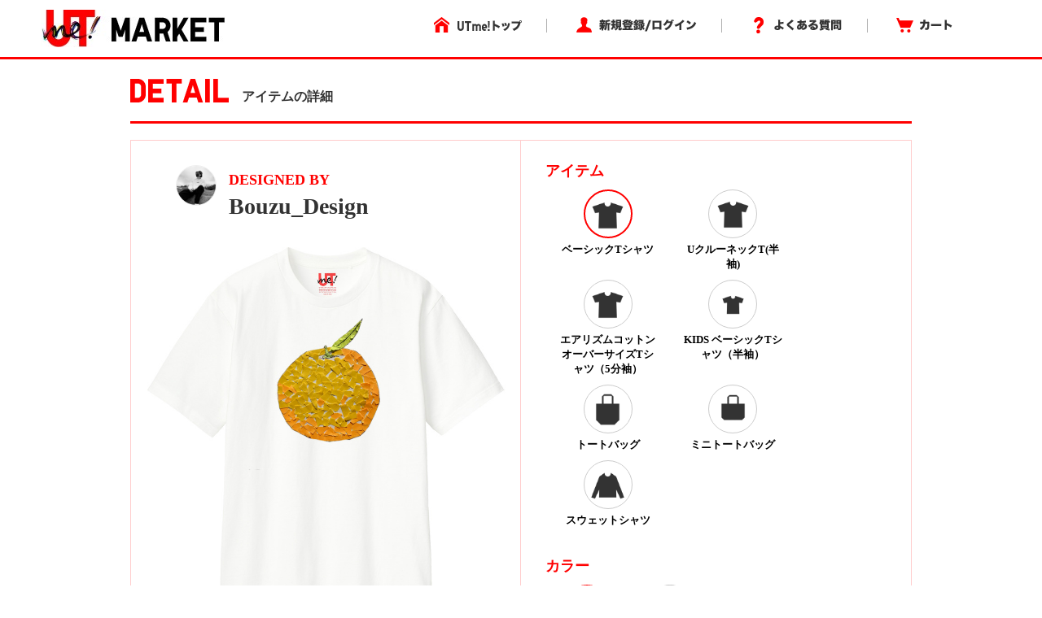

--- FILE ---
content_type: text/html; charset=utf-8
request_url: https://utme.uniqlo.com/jp/front/mkt/showpieces/EYdmeTk?locale=ja
body_size: 10963
content:
<!DOCTYPE html>
<html>
<head>
<title>アイテム詳細</title>
<meta content='width=device-width, initial-scale=0.5,minimum-scale=0.5, maximum-scale=0.5, user-scalable=no' name='viewport'>
<meta content='telephone=no' name='format-detection'>
<meta charset='utf-8'>
<meta content='photo' name='twitter:card'>
<meta content='@UNIQLO_JP' name='twitter:site'>
<meta content='Design by Bouzu_Design | UTme!' name='twitter:title'>
<meta content='https://s3-ap-northeast-1.amazonaws.com/production-newutme/uploads/design/image/10973384/3f47f4d6-25cb-4dff-b074-7961b0a2934f_110_og.jpeg' name='twitter:image:src'>
<meta content='utme.uniqlo.com' name='twitter:domain'>
<meta content='UTme! - 君もやってme! スマホでUTme!' name='twitter:app:name:iphone'>
<meta content='UTme! - 君もやってme! スマホでUTme!' name='twitter:app:name:ipad'>
<meta content='UTme! - 君もやってme! スマホでUTme!' name='twitter:app:name:googleplay'>
<meta content='id860285444' name='twitter:app:id:iphone'>
<meta content='id860285444' name='twitter:app:id:ipad'>
<meta content='air.com.uniqlo.utme' name='twitter:app:id:googleplay'>
<meta content='UTme! - 君もやってme! スマホでUTme!' property='og:site_name'>
<meta content='Design by Bouzu_Design | UTme!' property='og:title'>
<meta content='Design your own T-shirts from your smartphone.' property='og:description'>
<meta content='uniqloutme:t_shirt' property='og:type'>
<meta content='https://utme.uniqlo.com/jp/t/EYdmeTk' property='og:url'>
<meta content='https://s3-ap-northeast-1.amazonaws.com/production-newutme/uploads/design/image/10973384/3f47f4d6-25cb-4dff-b074-7961b0a2934f_110_og.jpeg' property='og:image'>
<meta content='https://utme.uniqlo.com/jp/assets/ogimage-abca47c2144a6c12af6a09731dd53e4c.png' property='og:image'>
<meta content='1409276442672341' property='fb:app_id'>

<link rel="stylesheet" media="all" href="/jp/assets/market/pc/application-a6f3ad05148f955f4ef4afb686e9f295.css" />
<script type="text/javascript" src="https://utme.uniqlo.com/resources/f1150050d92d6efb41747646d7bf3ea9e2d0a13d42ba6"  ></script><script src="/jp/assets/market/pc/application-92556882ce8192c1990aefd234f57d53.js"></script>
<script src='/assets2/javascript/cmn/delivery-date-text.js' type='text/javascript'></script>
<meta name="csrf-param" content="authenticity_token" />
<meta name="csrf-token" content="S+BkM430UTxtejzL1PKUEy165fNJVtXY+8TvH8haEypuw68DXB4XOGC5LoxtyCxDghoqGSWpRndhPG4ZOYn4wQ==" />
<!-- Facebook Pixel Code -->
<script>
  !function(f,b,e,v,n,t,s){if(f.fbq)return;n=f.fbq=function(){n.callMethod?
  n.callMethod.apply(n,arguments):n.queue.push(arguments)};if(!f._fbq)f._fbq=n;
  n.push=n;n.loaded=!0;n.version='2.0';n.queue=[];t=b.createElement(e);t.async=!0;
  t.src=v;s=b.getElementsByTagName(e)[0];s.parentNode.insertBefore(t,s)}(window,
  document,'script','https://connect.facebook.net/en_US/fbevents.js');
  fbq('init', '322531244862508'); // Insert your pixel ID here.
  fbq('track', 'PageView');
</script>
<noscript>
<img height='1' src='https://www.facebook.com/tr?id=322531244862508&ev=PageView&noscript=1' style='display:none' width='1'>
</noscript>
<!-- DO NOT MODIFY -->
<!-- End Facebook Pixel Code -->

<script src='/emtu.js' type='text/javascript'></script>


                              <script>!function(e){var n="https://s.go-mpulse.net/boomerang/";if("False"=="True")e.BOOMR_config=e.BOOMR_config||{},e.BOOMR_config.PageParams=e.BOOMR_config.PageParams||{},e.BOOMR_config.PageParams.pci=!0,n="https://s2.go-mpulse.net/boomerang/";if(window.BOOMR_API_key="D7Y8T-Q8RBM-KVY2R-CAJFH-KGN3H",function(){function e(){if(!o){var e=document.createElement("script");e.id="boomr-scr-as",e.src=window.BOOMR.url,e.async=!0,i.parentNode.appendChild(e),o=!0}}function t(e){o=!0;var n,t,a,r,d=document,O=window;if(window.BOOMR.snippetMethod=e?"if":"i",t=function(e,n){var t=d.createElement("script");t.id=n||"boomr-if-as",t.src=window.BOOMR.url,BOOMR_lstart=(new Date).getTime(),e=e||d.body,e.appendChild(t)},!window.addEventListener&&window.attachEvent&&navigator.userAgent.match(/MSIE [67]\./))return window.BOOMR.snippetMethod="s",void t(i.parentNode,"boomr-async");a=document.createElement("IFRAME"),a.src="about:blank",a.title="",a.role="presentation",a.loading="eager",r=(a.frameElement||a).style,r.width=0,r.height=0,r.border=0,r.display="none",i.parentNode.appendChild(a);try{O=a.contentWindow,d=O.document.open()}catch(_){n=document.domain,a.src="javascript:var d=document.open();d.domain='"+n+"';void(0);",O=a.contentWindow,d=O.document.open()}if(n)d._boomrl=function(){this.domain=n,t()},d.write("<bo"+"dy onload='document._boomrl();'>");else if(O._boomrl=function(){t()},O.addEventListener)O.addEventListener("load",O._boomrl,!1);else if(O.attachEvent)O.attachEvent("onload",O._boomrl);d.close()}function a(e){window.BOOMR_onload=e&&e.timeStamp||(new Date).getTime()}if(!window.BOOMR||!window.BOOMR.version&&!window.BOOMR.snippetExecuted){window.BOOMR=window.BOOMR||{},window.BOOMR.snippetStart=(new Date).getTime(),window.BOOMR.snippetExecuted=!0,window.BOOMR.snippetVersion=12,window.BOOMR.url=n+"D7Y8T-Q8RBM-KVY2R-CAJFH-KGN3H";var i=document.currentScript||document.getElementsByTagName("script")[0],o=!1,r=document.createElement("link");if(r.relList&&"function"==typeof r.relList.supports&&r.relList.supports("preload")&&"as"in r)window.BOOMR.snippetMethod="p",r.href=window.BOOMR.url,r.rel="preload",r.as="script",r.addEventListener("load",e),r.addEventListener("error",function(){t(!0)}),setTimeout(function(){if(!o)t(!0)},3e3),BOOMR_lstart=(new Date).getTime(),i.parentNode.appendChild(r);else t(!1);if(window.addEventListener)window.addEventListener("load",a,!1);else if(window.attachEvent)window.attachEvent("onload",a)}}(),"".length>0)if(e&&"performance"in e&&e.performance&&"function"==typeof e.performance.setResourceTimingBufferSize)e.performance.setResourceTimingBufferSize();!function(){if(BOOMR=e.BOOMR||{},BOOMR.plugins=BOOMR.plugins||{},!BOOMR.plugins.AK){var n=""=="true"?1:0,t="",a="clphzgqccdvfe2lqm3qq-f-02fee43af-clientnsv4-s.akamaihd.net",i="false"=="true"?2:1,o={"ak.v":"39","ak.cp":"449020","ak.ai":parseInt("179001",10),"ak.ol":"0","ak.cr":8,"ak.ipv":4,"ak.proto":"http/1.1","ak.rid":"1ac3e32d","ak.r":44331,"ak.a2":n,"ak.m":"x","ak.n":"essl","ak.bpcip":"18.222.124.0","ak.cport":59986,"ak.gh":"23.33.23.24","ak.quicv":"","ak.tlsv":"tls1.2","ak.0rtt":"","ak.0rtt.ed":"","ak.csrc":"-","ak.acc":"bbr","ak.t":"1768974049","ak.ak":"hOBiQwZUYzCg5VSAfCLimQ==kTTvYbzpj5SSR2QlDQ4+fxCCbWl8gBn2Wx+/EZ7o4iULhemIjRiCFilEHNLFQI7RGx8O9kQ2jm2jl7zIEPsEO0ltpN34kT2T5ki5ycqLzacMVayZWu3xnR0M83esZie1+qCXSR6MxvBdbbdTc3LW9dipI5kYWwwFSzu+ofsSKlZFMQILf1Ztkmyxg/[base64]","ak.pv":"190","ak.dpoabenc":"","ak.tf":i};if(""!==t)o["ak.ruds"]=t;var r={i:!1,av:function(n){var t="http.initiator";if(n&&(!n[t]||"spa_hard"===n[t]))o["ak.feo"]=void 0!==e.aFeoApplied?1:0,BOOMR.addVar(o)},rv:function(){var e=["ak.bpcip","ak.cport","ak.cr","ak.csrc","ak.gh","ak.ipv","ak.m","ak.n","ak.ol","ak.proto","ak.quicv","ak.tlsv","ak.0rtt","ak.0rtt.ed","ak.r","ak.acc","ak.t","ak.tf"];BOOMR.removeVar(e)}};BOOMR.plugins.AK={akVars:o,akDNSPreFetchDomain:a,init:function(){if(!r.i){var e=BOOMR.subscribe;e("before_beacon",r.av,null,null),e("onbeacon",r.rv,null,null),r.i=!0}return this},is_complete:function(){return!0}}}}()}(window);</script></head>
<body>
<!-- Google Tag Manager -->
<noscript>
<iframe height='0' src='//www.googletagmanager.com/ns.html?id=GTM-TG5D9V' style='display:none;visibility:hidden' width='0'></iframe>
</noscript>
<script>
  (function(w,d,s,l,i){w[l]=w[l]||[];w[l].push({'gtm.start':new Date().getTime(),event:'gtm.js'});var f=d.getElementsByTagName(s)[0],j=d.createElement(s),dl=l!='dataLayer'?'&l='+l:'';j.async=true;j.src='//www.googletagmanager.com/gtm.js?id='+i+dl;f.parentNode.insertBefore(j,f);})(window,document,'script','dataLayer','GTM-TG5D9V');
</script>
<!-- End Google Tag Manager -->

<!-- Twitter universal website tag code -->
<script>
  !function(e,t,n,s,u,a){e.twq||(s=e.twq=function(){s.exe?s.exe.apply(s,arguments):s.queue.push(arguments);
  },s.version='1.1',s.queue=[],u=t.createElement(n),u.async=!0,u.src='//static.ads-twitter.com/uwt.js',
  a=t.getElementsByTagName(n)[0],a.parentNode.insertBefore(u,a))}(window,document,'script');
  // Insert Twitter Pixel ID and Standard Event data below
  twq('init','nunzo');
  twq('track','PageView');
</script>
<!-- End Twitter universal website tag code -->

<div id='container'>
<div id='wrap'>
<div id='header'>
<div class='inner header'>
<p class='logo'>
<a href="/jp/front/mkt/commodities?locale=ja"><img alt="UTme! - スマホでデザイン、君だけのUT!" src="/jp/assets/market_logo-d37f2874459b214e4f2d58fcb03ce42e.jpg" />
</a><ul class='utility alpha'>
<li class='home'>
<a href="/"><img alt="UTme! トップ" src="/jp/assets/head_u_home_ja-6ff28deb895aa79f7f7f6b4d4ffa23db.png" />
</a></li>
<li class='login'>
<a href="/jp/front/mkt/create_account?locale=ja"><img alt="新規登録/ログイン" src="/jp/assets/head_u_login_ja-a2bebd3153fb8689c79761e28176d5a3.png" />
</a></li>
<li class='faq'>
<a href="/faq/"><img alt="よくある質問" src="/jp/assets/head_u_faq_ja-964c14e38564d071c7a59229fa9439c1.png" />
</a></li>
<li class='cart'>
<a href="/jp/front/mkt/cart?locale=ja"><img alt="カート" src="/jp/assets/head_u_cart_ja-e672d0bd216561d39cb51395a81e757b.png" />
</a></li>
</ul>
</p>
</div>

</div>
<div class='container-fluid' id='large_bn'></div>
<div id='item_detail'>
<div class='container pdzero'>
<div class='row header_title'>
<div class='col-xs-12'>
<span class='text-large'><img width="121px" style="padding-bottom: 8px;" src="/jp/assets/uq_font_detail-68da4ab0695db22037b78a68a1781390.png" alt="Uq font detail" /></span>
<span class='text-small'>アイテムの詳細</span>
</div>
</div>
</div>
<div class='container header_title_border'></div>
<div class='container' id='detail_content'>
<div class='row'>
<div class='col-xs-6 detail_left'>
<div class='row user_info'>
<div class='col-xs-3 text-right'>
<a href="https://utme.uniqlo.com/jp/front/mkt/show?id=971169&amp;locale=ja"><img class="user_icon_02" src="https://s3-ap-northeast-1.amazonaws.com/production-newutme/uploads/member_image/profile_image/164706/f135e0f7-4eb6-42da-b80b-e2bab3554e05.png" alt="F135e0f7 4eb6 42da b80b e2bab3554e05" /></a>
</div>
<div class='col-xs-9 user_name_detail'>
<div class='designed_by'>DESIGNED BY</div>
<div class='name'>
<a href="https://utme.uniqlo.com/jp/front/mkt/show?id=971169&amp;locale=ja">Bouzu_Design</a>
</div>
</div>
</div>
<div class='row design_image' id='image'>
<div class='col-xs-12 item_image text-center' oncontextmenu='return false' style='width:449px;height:449px;'>
<img width="449px" class="composed" style="display:none;" src="https://s3-ap-northeast-1.amazonaws.com/production-newutme/uploads/design/image/10973384/3f47f4d6-25cb-4dff-b074-7961b0a2934f_110_print_ll.jpeg" alt="3f47f4d6 25cb 4dff b074 7961b0a2934f 110 print ll" />
<img width="449px" class="item" style="display:none;" src="https://s3-ap-northeast-1.amazonaws.com/production-newutme/uploads/plu_category/image/110/cdaedde3-fb7d-48c0-96e0-c280ac58e285.png" alt="Cdaedde3 fb7d 48c0 96e0 c280ac58e285" />
<img class="design" style="position: absolute; display: none;" src="https://s3-ap-northeast-1.amazonaws.com/production-newutme/uploads/design/image/10973384/3f47f4d6-25cb-4dff-b074-7961b0a2934f_s.png" alt="3f47f4d6 25cb 4dff b074 7961b0a2934f s" />
<script>
  function loadImgs1(layout_json) {
    var center = layout_json.center.split(",");
    var correction_value = 1.125; // 長方形のデザイン画像（ 2048x2304px ）を正方形のサムネイル画像（ 450x450px ）に変換しているため、 layout 上だと位置がずれるので補正値を設定
    var padding_left = 15; // 親要素の padding-left 分
    var dw = 449 * (layout_json.width / 100) * correction_value;
    var dh = 449 * (layout_json.width / 100) * correction_value;
    var dx = 449 * parseFloat(center[0]) - dw / 2 + padding_left;
    var dy = 449 * parseFloat(center[1]) - dh / 2;
    var mix_blend_mode = layout_json.multiply == "1" ? "multiply" : "normal";
    var design = $("#detail_content .row img[class='design']");
    design.width(`${dw}px`);
    design.css({
      'top': `${dy}px`,
      'left': `${dx}px`,
      'mix-blend-mode': `${mix_blend_mode}`,
    });
  }
  
  function change_image1(exist_image_on_aws, layout_json){
    if (exist_image_on_aws == "true") {
      $("#detail_content .row img[class='composed']").show();
      $("#detail_content .row img[class='item']").hide();
      $("#detail_content .row img[class='design']").hide();
    } else {
      loadImgs1(layout_json);
      $("#detail_content .row img[class='composed']").hide();
      $("#detail_content .row img[class='item']").show();
      $("#detail_content .row img[class='design']").show();
    }
  }
  
  $(document).ready(function() {
    change_image1("true", JSON.parse('{"image":"https://s3-ap-northeast-1.amazonaws.com/production-newutme/uploads/plu_category/image/110/cdaedde3-fb7d-48c0-96e0-c280ac58e285.png","center":"0.495117188,0.424316406","width":43.75,"multiply":"1","color":"#FFFFFF","left":27.636718799999997,"top":20.556640599999994}'));
  });
</script>

</div>
</div>
<div class='row like'>
<div class='col-xs-2 text-right'>
<a href="/jp/front/mkt/create_account?locale=ja&amp;market=true"><img src="/jp/assets/icon7_2-1b27d5d14e93aa8d6225e5c7d444ba76.png" alt="Icon7 2" /></a>
</div>
<div class='col-xs-3 like_number' id='showpiece1083613_liked_count'>
0
</div>
<div class='col-xs-7 text-right'>
<a target="_blank" href="https://www.facebook.com/sharer/sharer.php?u=https://utme.uniqlo.com/jp/t/EYdmeTk"><img src="/jp/assets/icon_facebook-3a9890ba44eac42a73ae178ba4b778cb.png" alt="Icon facebook" /></a>
<a target="_blank" href="https://twitter.com/intent/tweet?text=Design%20by%20Bouzu_Design%20%7C%20UTme!%20-%20%E3%82%B9%E3%83%9E%E3%83%9B%E3%81%A7%E3%83%87%E3%82%B6%E3%82%A4%E3%83%B3%E3%80%81%E5%90%9B%E3%81%A0%E3%81%91%E3%81%AEUT%E3%80%82%20https://utme.uniqlo.com/jp/t/EYdmeTk"><img src="/jp/assets/icon_twitter-d38793f612220a91804abaa2213051b9.png" alt="Icon twitter" /></a>
<a target="_blank" href="https://line.me/R/msg/text/?UTme!%20%E3%83%99%E3%83%BC%E3%82%B7%E3%83%83%E3%82%AFT%E3%82%B7%E3%83%A3%E3%83%84%20by%20Bouzu_Design%5Cn%E8%87%AA%E5%88%86%E3%81%A0%E3%81%91%E3%81%AEUT%E3%81%8C%E3%81%A4%E3%81%8F%E3%82%8C%E3%82%8B%E3%83%A6%E3%83%8B%E3%82%AF%E3%83%AD%E3%81%AE%E3%82%B9%E3%83%9E%E3%83%BC%E3%83%88%E3%83%95%E3%82%A9%E3%83%B3%E3%82%A2%E3%83%97%E3%83%AA%E3%80%8CUTme!%E3%80%8D%E3%81%A7%E5%88%B6%E4%BD%9C%E3%81%97%E3%81%9F%E3%83%87%E3%82%B6%E3%82%A4%E3%83%B3%E3%81%A7%E3%81%99%E3%80%82%5Cnhttps://utme.uniqlo.com/jp/t/EYdmeTk"><img src="/jp/assets/icon_line-694c5d445191266823ab898dd07ad77b.png" alt="Icon line" /></a>
<img class=" icon_large modal-icon add-option-modal non-share" data-target="#option-modal" data-toggle="modal" data-share-url="https://utme.uniqlo.com/jp/t/EYdmeTk" data-screen-name="Bouzu_Design" data-id="473c607bfe2b3eec2c6653272dcdfa7008c9a3ae-df7be62a8b9602a3fefda46976adceb7a0d5571daCcJDj9ZM62Xm7xac9sZFXowPVZSY4SrVcRdTets" data-design-target="2" src="/jp/assets/exclamation_icon-c17761f5d1c4a91e62862de16e2c56c4.png" alt="Exclamation icon" />
</div>
</div>
<div class='row comment'>
<div class='col-xs-12'>貼り絵でデザインしたみかんです。カワイイ！！！</div>
</div>
</div>
<div class='col-xs-6 detail_choise'>
<div class='container-fluid'>
<div id='stop_item_message'>

</div>
</div>
<div class='container-fluid item'>
<div class='row title'>
<div class='col-xs-12'>アイテム</div>
</div>
<div class='row detail'>
<div id='item_list'>
<div class='col-xs-9 item-flex'>
<div class='col-xs-6'>
<a class="ajax layout" data-remote="true" data-method="get" href="/jp/front/mkt/showpieces/EYdmeTk/layout?locale=ja&amp;plu_category_id=110"><div class='choice item_image select-circle select_item'>
<img src="https://s3-ap-northeast-1.amazonaws.com/production-newutme/uploads/plu_category/icon_image/110/fa7b4a80-3694-4050-9f22-dd0448b91976.png" alt="Fa7b4a80 3694 4050 9f22 dd0448b91976" />
</div>
<div class='circle-cap select_item'>ベーシックTシャツ</div>
</a></div>
<div class='col-xs-6'>
<a class="ajax layout" data-remote="true" data-method="get" href="/jp/front/mkt/showpieces/EYdmeTk/layout?locale=ja&amp;plu_category_id=64"><div class='item_image select-circle select_item'>
<img src="https://s3-ap-northeast-1.amazonaws.com/production-newutme/uploads/plu_category/icon_image/64/0ec0fe17-2dd2-466d-8034-97806b9dc1c7.png" alt="0ec0fe17 2dd2 466d 8034 97806b9dc1c7" />
</div>
<div class='circle-cap select_item'>UクルーネックT(半袖)</div>
</a></div>
<div class='col-xs-6'>
<a class="ajax layout" data-remote="true" data-method="get" href="/jp/front/mkt/showpieces/EYdmeTk/layout?locale=ja&amp;plu_category_id=125"><div class='item_image select-circle select_item'>
<img src="https://s3-ap-northeast-1.amazonaws.com/production-newutme/uploads/plu_category/icon_image/125/083c19b4-63d6-4d7d-90be-722cbc7c73cf.png" alt="083c19b4 63d6 4d7d 90be 722cbc7c73cf" />
</div>
<div class='circle-cap select_item'>エアリズムコットンオーバーサイズTシャツ（5分袖）</div>
</a></div>
<div class='col-xs-6'>
<a class="ajax layout" data-remote="true" data-method="get" href="/jp/front/mkt/showpieces/EYdmeTk/layout?locale=ja&amp;plu_category_id=45"><div class='item_image select-circle select_item'>
<img src="https://s3-ap-northeast-1.amazonaws.com/production-newutme/uploads/plu_category/icon_image/45/fd108e3b-3636-4d99-9ec2-8369924b1b94.png" alt="Fd108e3b 3636 4d99 9ec2 8369924b1b94" />
</div>
<div class='circle-cap select_item'>KIDS ベーシックTシャツ（半袖）</div>
</a></div>
<div class='col-xs-6'>
<a class="ajax layout" data-remote="true" data-method="get" href="/jp/front/mkt/showpieces/EYdmeTk/layout?locale=ja&amp;plu_category_id=9"><div class='item_image select-circle select_item'>
<img src="https://s3-ap-northeast-1.amazonaws.com/production-newutme/uploads/plu_category/icon_image/9/fdaea21c-68b4-46c8-9aff-7dcef074c8df.png" alt="Fdaea21c 68b4 46c8 9aff 7dcef074c8df" />
</div>
<div class='circle-cap select_item'>トートバッグ</div>
</a></div>
<div class='col-xs-6'>
<a class="ajax layout" data-remote="true" data-method="get" href="/jp/front/mkt/showpieces/EYdmeTk/layout?locale=ja&amp;plu_category_id=53"><div class='item_image select-circle select_item'>
<img src="https://s3-ap-northeast-1.amazonaws.com/production-newutme/uploads/plu_category/icon_image/53/ffa607e8-3d76-4fb0-96b1-dda85d5150d3.png" alt="Ffa607e8 3d76 4fb0 96b1 dda85d5150d3" />
</div>
<div class='circle-cap select_item'>ミニトートバッグ</div>
</a></div>
<div class='col-xs-6'>
<a class="ajax layout" data-remote="true" data-method="get" href="/jp/front/mkt/showpieces/EYdmeTk/layout?locale=ja&amp;plu_category_id=122"><div class='item_image select-circle select_item'>
<img src="https://s3-ap-northeast-1.amazonaws.com/production-newutme/uploads/plu_category/icon_image/122/09aa1df8-785a-40d5-88b2-80f64bf9ad3a.png" alt="09aa1df8 785a 40d5 88b2 80f64bf9ad3a" />
</div>
<div class='circle-cap select_item'>スウェットシャツ</div>
</a></div>
</div>

</div>
</div>
</div>
<div class='container-fluid color'>
<div class='row title'>
<div class='col-xs-12'>カラー</div>
</div>
<div class='row detail'>
<div id='colors'>
<div class='col-xs-9 item-flex'>
<div class='col-xs-4'>
<a class="ajax layout" data-remote="true" data-method="get" href="/jp/front/mkt/showpieces/EYdmeTk/layout?locale=ja&amp;plu_category_id=110"><div class='choice select-circle' style='background-color: #FFFFFF;'></div>
<div class='circle-cap'>WHITE</div>
</a></div>
<div class='col-xs-4'>
<a class="ajax layout" data-remote="true" data-method="get" href="/jp/front/mkt/showpieces/EYdmeTk/layout?locale=ja&amp;plu_category_id=111"><div class='select-circle' style='background-color: #000000;'></div>
<div class='circle-cap'>BLACK</div>
</a></div>
</div>

</div>
</div>
</div>
</div>
</div>
</div>
<script>
  $('#container').on('click','#sizes.row .select-circle:not(.soldout)',function(){
    $('#sizes.row .select-circle.choice').removeClass('choice');
    $(this).addClass('choice');
    $(':hidden[name="cart_item[plu_id]"]').val($(this).attr('plu_id').trim());
  })
  
  $("select#cart_item_quantity").change(function () {
    cal_total_price();
  });
  
  function cal_total_price(){
    var total_unit_price = 0;
    total_unit_price += parseInt($('#item_list .price').text().replace(/[^\d]+/g, ''));
    $('.price.add').each(function(){
      total_unit_price += parseInt($(this).text().replace(/[^\d]+/g, ''));
    });
  
    var unit = $('.total_price').attr('unit');
    var total_price = total_unit_price * $("select#cart_item_quantity").val();;
    $('.total_price .price').text(unit + total_price.toLocaleString());
  }
  
  function add_cart_check(soldout_flag, purchasable_flag, select_size_flag){
    if(soldout_flag){
      $('.add-cart .error-text').show();
    }else{
      $('.add-cart .error-text').hide();
    }
    if(soldout_flag || !purchasable_flag){
      $('.add-cart .cart_plus_btn').prop("disabled", true);
    }else{
      $('.add-cart .cart_plus_btn').prop("disabled", false);
    }
    if(select_size_flag){
      $('.add-cart .cart_plus_btn').removeClass("disabled");
    }else{
      $('.add-cart .cart_plus_btn').addClass("disabled");
    }
  }
  
  $(document).ready(function() {
    cal_total_price();
    add_cart_check(false, true, false);
  
  });
  
  $('.new_cart_item').on('ajax:complete', function(event, ajax, status) {
    if (status == "success") {
      item_code = (ajax && ajax['responseJSON'] && ajax['responseJSON']['item_code']) ? ('&item_code=' + ajax['responseJSON']['item_code']) : '';
      location.href = "/jp/front/mkt/showpieces/EYdmeTk?add_cart=true&locale=ja" + item_code;
    } else {
      if (ajax['responseText'] == 'invalid_stamp' ) {
        alertify.alert("選択中のアイテム、カラーは使用中のスタンプと組み合わせされません。");
      } else {
        alertify.alert('カートに追加できませんでした。');
      }
    }
  });
  
  $('#container').on('click', '.add-cart .cart_plus_btn', function(){
    if($('.add-cart .cart_plus_btn').hasClass("disabled")){
      alertify.alert('サイズを選択してください。');
      return false;
    }
  })
</script>

</div>
<div class='container' id='user_make_item'>
<div class='row'>
<div class='col-xs-12 detail_list_name'>このユーザーが作った他のアイテム</div>
</div>
<div class='row' style='margin-top: 30px;'>
<div class='col-xs-3'>
<a href="/jp/front/mkt/commodities/OEIVQDE?locale=ja"><img oncontextmenu="return false" src="https://s3-ap-northeast-1.amazonaws.com/production-newutme/uploads/design/image/10973648/ee06a7f0-9b77-4726-bf87-9a7ffde02c15_110_print_s.jpeg" alt="Ee06a7f0 9b77 4726 bf87 9a7ffde02c15 110 print s" /></a>
</div>
<div class='col-xs-3'>
<a href="/jp/front/mkt/commodities/FlBVhTk?locale=ja"><img oncontextmenu="return false" src="https://s3-ap-northeast-1.amazonaws.com/production-newutme/uploads/design/image/10964174/92881396-765d-4f97-81fb-d90a60a74658_110_print_s.jpeg" alt="92881396 765d 4f97 81fb d90a60a74658 110 print s" /></a>
</div>
<div class='col-xs-3'>
<a href="/jp/front/mkt/commodities/GTAzRIY?locale=ja"><img oncontextmenu="return false" src="https://s3-ap-northeast-1.amazonaws.com/production-newutme/uploads/design/image/10964068/f6acd9ea-2b6c-43e4-9b01-8a1272e3955d_110_print_s.jpeg" alt="F6acd9ea 2b6c 43e4 9b01 8a1272e3955d 110 print s" /></a>
</div>
</div>
</div>
<div id='footer'>
<footer class='footer'>
<div class='container'>
<div class='row'>
<div class='col-xs-3' style='margin-right: 10px;'>
<b>サービス:</b>
<br>
<a href="//utme.uniqlo.com/market/">・ マーケットについて</a>
</div>
<div class='col-xs-3' style='margin-right: -10px;'>
<b>ヘルプ：</b>
<br>
<a href="//utme.uniqlo.com/guideline/">・ デザインガイドライン</a>
<br>
<a href="//utme.uniqlo.com/faq/">・ よくある質問</a>
<br>
<a href="//utme.uniqlo.com/printsamples/">・ プリントの仕上がりについて</a>
<br>
<a href="//utme.uniqlo.com/faq/other/#A14045">・ お問い合わせ</a>
</div>
<div class='col-xs-3' style='margin-right: -10px;'>
<b>その他の情報：</b>
<br>
<a href="//utme.uniqlo.com/news/">・ お知らせ</a>
<br>
<a href="//utme.uniqlo.com/terms/">・ 利用規約</a>
<br>
<a href="//utme.uniqlo.com/privacy/">・ プライバシーポリシー</a>
<br>
<a href="//utme.uniqlo.com/law/">・ 特定商取引法に基づく表示</a>
<br>
<a href="//utme.uniqlo.com/faq/cancel/#A575">・ 返品・交換について</a>
</div>
<div class='col-xs-3 text-right' style='position: relative;'>
<a style="float: right;" href="https://itunes.apple.com/jp/app/utme/id860285444"><img style="margin-bottom: 10px;" src="/jp/assets/footer_btn_1-6d1f1433eea03b85f0a08fe1a85d746d.jpg" alt="Footer btn 1" />
</a><a style="float: right;" href="https://play.google.com/store/apps/details?id=air.com.uniqlo.utme&amp;hl=ja"><img src="/jp/assets/footer_btn_2-3181c8ea3eaf1abd9a3f5c284152afaa.jpg" alt="Footer btn 2" />
</a></div>
</div>
</div>
<hr>
<div class='container'>
<div class='row'>
<div class='col-xs-6'>
</div>
<div class='col-xs-6 text-right'>
COPYRIGHT © UNIQLO CO., LTD. ALL RIGHTS RESERVED.
</div>
</div>
</div>
</footer>
<script>
  // Like Button
  (function(d, s, id) {
    var js, fjs = d.getElementsByTagName(s)[0];
    if (d.getElementById(id)) return;
    js = d.createElement(s); js.id = id;
    js.src = "//connect.facebook.net/en_US/sdk.js#xfbml=1&appId=1409276442672341&version=v2.0";
    fjs.parentNode.insertBefore(js, fjs);
  }(document, 'script', 'facebook-jssdk'));
  
  // Tweet Button
  !function(d,s,id){var js,fjs=d.getElementsByTagName(s)[0],p=/^http:/.test(d.location)?'http':'https';if(!d.getElementById(id)){js=d.createElement(s);js.id=id;js.src=p+'://platform.twitter.com/widgets.js';fjs.parentNode.insertBefore(js,fjs);}}(document, 'script', 'twitter-wjs');
</script>

</div>
</div>
<div id='cart_num' style='width: 640px; margin-right: auto; margin-left: auto; word-break: break-all;'></div>
<div aria-hidden='true' aria-labelledby='myModalLabel' class='option modal' id='option-modal' role='dialog' tabindex='-2'>
<div class='option modal-dialog' style='width:500px;'>
<div class='option modal-content'>
<div class='option modal-body'>
<a target="_blank" class="facebook" href="#"><div class='row'>
<div class='icon'>
<img src="/jp/assets/icon5_22-a599c078f7e460da4248234a1d2a19c0.png" alt="Icon5 22" />
</div>
<div class='text'>
Facebookでシェア
</div>
</div>
</a><a target="_blank" class="twitter" href="#"><div class='row'>
<div class='icon'>
<img src="/jp/assets/icon5_21-d6bcca6925e78c34a2b69b328ba082de.png" alt="Icon5 21" />
</div>
<div class='text'>
X でポスト
</div>
</div>
</a><div class='row last abuse'>
<div class='icon'>
<img src="/jp/assets/icon6_8-6a36e25f5e476a15d9ff151a7ba7930b.png" alt="Icon6 8" />
</div>
<div class='text'>
不適切な投稿を報告
</div>
</div>
<div class='row abuse-contents' rid='1' style='display: none;'>
<div class='text'>
個人情報を含んでいる
</div>
</div>
<div class='row abuse-contents' rid='2' style='display: none;'>
<div class='text'>
他者の権利を侵害する内容を含んでいる
</div>
</div>
<div class='row abuse-contents' rid='3' style='display: none;'>
<div class='text'>
誹謗中傷、楮良俗に反する内容を含んでいる
</div>
</div>
<div class='row abuse-contents' rid='4' style='display: none;'>
<div class='text'>
その他不適切な内容を含んでいる
</div>
</div>
<div class='row abuse-contents cancel' style='display: none;'>
<div class='text cancel'>
キャンセル
</div>
</div>
</div>
</div>
</div>
</div>
<script>
  $(function(){
    $(document).on('click', '.add-option-modal', function (event) {
      var facebookUrl = "https://www.facebook.com/sharer/sharer.php?u=$URL$";
      var twitterUrl = "https://twitter.com/intent/tweet?text=Design by $SCREEN_NAME$ | UTme! - スマホでデザイン、君だけのUT。 $URL$";
      var shareUrl = $(this).data('share-url');
      var screenName = $(this).data('screen-name');
      facebookUrl = facebookUrl.replace(/\$URL\$/g, shareUrl);
      twitterUrl = twitterUrl.replace(/\$URL\$/g, shareUrl).replace(/\$SCREEN_NAME\$/g, screenName);
      $('.option.modal-body a[class=facebook]').attr('href', urlEncodeGetParams(facebookUrl));
      $('.option.modal-body a[class=twitter]').attr('href', urlEncodeGetParams(twitterUrl));
      $('.option.modal-body .abuse').attr('t_shirt_id', $(this).data('id'));
      $('.option.modal-body .abuse').attr('design-target', $(this).data('design-target'));
      showFirstContents();
      if ( $(this).attr("class").includes("non-share") ){
        $('.option.modal-body a.facebook').hide();
        $('.option.modal-body a.twitter').hide();
      } else if ( $(this).attr("class").includes("share") ){
        $('.option.modal-body .abuse').hide();
      }
    });
  
    $(document).on('click', '.option.modal-body div.abuse', function (event) {
      hideFirstContents();
    });
  
    function hideFirstContents(){
      $('.option.modal-body a.facebook').hide();
      $('.option.modal-body a.twitter').hide();
      $('.option.modal-body a.line').hide();
      $('.option.modal-body .abuse').hide();
      $('.option.modal-body .abuse-contents').show();
      $(".option.modal-dialog").css("width", "600px")
    }
  
    function showFirstContents(){
      $('.option.modal-body a.facebook').show();
      $('.option.modal-body a.twitter').show();
      $('.option.modal-body a.line').show();
      $('.option.modal-body .abuse').show();
      $('.option.modal-body .abuse-contents').hide();
      $(".option.modal-dialog").css("width", "500px")
    }
  
    $(document).on('show.bs.option.modal', '.option.modal', function(event) {
      $(this).appendTo($('body'));
    }).on('shown.bs.option.modal', '.option.modal.in', function(event) {
      setModalsAndBackdropsOrder();
    }).on('hidden.bs.option.modal', '.option.modal', function(event) {
      setModalsAndBackdropsOrder();
    });
  
    function setModalsAndBackdropsOrder() {
      var modalZIndex = 1040;
      $('.option.modal.in').each(function(index) {
        var $modal = $(this);
        modalZIndex++;
        $modal.css('zIndex', modalZIndex);
        $modal.css('padding-right', 0);
        $modal.next('.option-modal-backdrop.in').addClass('hidden').css('zIndex', modalZIndex - 1);
      });
      $('.option.modal.in:visible:last').focus().next('.option.modal-backdrop.in').removeClass('hidden');
    }
  
    $('.option.modal-body .row').bind('click',function(){
      if ( $(this).attr("class").includes("abuse-contents") && !$(this).attr("class").includes("cancel") ){
        $.ajax({
          url: "https://utme.uniqlo.com/jp/front/abuses?locale=ja",
          type: "POST",
          dataType: "json",
          data: {
            "id": $('.option.modal-body .abuse').attr('t_shirt_id'),
            "target": $('.option.modal-body .abuse').attr("design-target"),
            "report_id": $(this).attr("rid"),
            "locale": "ja",
            "iso": "jp"
          }
        });
        showFirstContents();
        parent.$('.option.modal').modal('hide');
        alertify.alert("送信されました");
      } else if ( $(this).attr("class") != "row last abuse" ){
        parent.$('.option.modal').modal('hide');
      }
    });
  
    function urlEncodeGetParams(text) {
      if ( !~text.indexOf('?')) {
        return text;
      }
  
      var texts = text.split('?');
      var url = texts[0] + '?';
      var params = texts[1].split('&');
      var separator = '';
      for (var i = 0; i < params.length; i++) {
        var param = params[i].split('=');
        url += separator + param[0] + '=' + encodeURIComponent(param[1]);
        separator = '&';
      }
      return url;
    }
  });
</script>

<script>
  $(document).ready( function() {
    $('.swiper-container.main').each(function(){
      $(this).swiper({
        slidesPerView: 2.5,
        spaceBetween: 15,
        loop: false,
        freeMode: true
      });
    });
    $('.swiper-container.sub').each(function(){
      $(this).swiper({
        slidesPerView: 3.5,
        spaceBetween: 15,
        loop: false,
        freeMode: true
      });
    });
    change_image("true", JSON.parse('{"image":"https://s3-ap-northeast-1.amazonaws.com/production-newutme/uploads/plu_category/image/110/cdaedde3-fb7d-48c0-96e0-c280ac58e285.png","center":"0.495117188,0.424316406","width":43.75,"multiply":"1","color":"#FFFFFF","left":27.636718799999997,"top":20.556640599999994}'));
    if ("" === 'true') {
      alertify.alert("ベーシックTシャツ（WHITE）に変更します。<br>※プレビュー画面にて商品変更が可能です。");
    }
  });
</script>

</div>
<script type="text/javascript"  src="/vJN0J2mP_it7/Q-i49Klekk/ga/uGOap0mb4htmzf/MzF7RW8hCA/EEQc/E0AxVjcB"></script></body>
</html>


--- FILE ---
content_type: application/javascript
request_url: https://utme.uniqlo.com/vJN0J2mP_it7/Q-i49Klekk/ga/uGOap0mb4htmzf/MzF7RW8hCA/EEQc/E0AxVjcB
body_size: 171375
content:
(function(){if(typeof Array.prototype.entries!=='function'){Object.defineProperty(Array.prototype,'entries',{value:function(){var index=0;const array=this;return {next:function(){if(index<array.length){return {value:[index,array[index++]],done:false};}else{return {done:true};}},[Symbol.iterator]:function(){return this;}};},writable:true,configurable:true});}}());(function(){A9();dP1();gJ1();var I6=function(Kf,pj){return Kf>pj;};function A9(){n2=function(){};if(typeof window!==''+[][[]]){bA=window;}else if(typeof global!==[]+[][[]]){bA=global;}else{bA=this;}}var ON=function(){if(bA["Date"]["now"]&&typeof bA["Date"]["now"]()==='number'){return bA["Math"]["round"](bA["Date"]["now"]()/1000);}else{return bA["Math"]["round"](+new (bA["Date"])()/1000);}};var Nt=function QM(Sf,rZ){var xU=QM;while(Sf!=G3){switch(Sf){case X3:{for(var Dq=JD;Nj(Dq,Oj.length);++Dq){Ks()[Oj[Dq]]=lR(Ut(Dq,KM))?function(){return LD.apply(this,[n4,arguments]);}:function(){var OZ=Oj[Dq];return function(vq,If){var LN=Df(vq,If);Ks()[OZ]=function(){return LN;};return LN;};}();}Sf-=Th;}break;case C:{Sf+=l9;var Oj=rZ[n4];tD(Oj[JD]);}break;}}};var KT=function wt(RR,XG){'use strict';var bj=wt;switch(RR){case zA:{var ZG=XG[n4];Rx.push(z6);try{var AW=Rx.length;var jf=lR([]);if(LP(ZG[Yq()[Kz(lj)](Uf,Of,YU,sq,lj,RW)][n6()[J6(Vj)](Aq,gn,zG,rj)],undefined)){var KW;return KW=n6()[J6(dx)](lR(JD),qI,vJ,lR(KM)),Rx.pop(),KW;}if(LP(ZG[Yq()[Kz(lj)].apply(null,[Uf,Of,xT,sq,lR(lR(JD)),dx])][n6()[J6(Vj)](FN,gn,zG,HM)],lR({}))){var QN;return QN=Uj()[Rj(xR)].call(null,zJ,hE),Rx.pop(),QN;}var bM;return bM=Ks()[WW(W6)](YJ,GK),Rx.pop(),bM;}catch(M6){Rx.splice(Ut(AW,KM),Infinity,z6);var sG;return sG=Xx()[gJ(bU)](dE,Of,bD),Rx.pop(),sG;}Rx.pop();}break;case vh:{var TT=XG[n4];var HG=XG[hl];Rx.push(AZ);if(AM(typeof bA[HN(typeof Uj()[Rj(CN)],'undefined')?Uj()[Rj(xx)](mx,lU):Uj()[Rj(sZ)](Kq,Rf)][Vq()[IU(zM)].call(null,YJ,O6,KM)],Uj()[Rj(kW)](BJ,dS))){bA[Uj()[Rj(xx)].call(null,mx,lU)][Vq()[IU(zM)](YJ,O6,HM)]=(LP(typeof n6()[J6(dx)],NN('',[][[]]))?n6()[J6(HM)](QT,fZ,kN,mt):n6()[J6(xR)](j6,jq,qR,lR([])))[Vq()[IU(lj)].apply(null,[JG,BD,Lq])](TT,n6()[J6(FN)](sJ,Zn,YJ,EW))[Vq()[IU(lj)](JG,BD,lR([]))](HG,MD()[UZ(Aq)](YJ,cT,hD,lR(JD),Lz,RU));}Rx.pop();}break;case E4:{var VU=XG[n4];var ks=XG[hl];Rx.push(YN);if(lR(FM(VU,ks))){throw new (bA[Ms()[Ht(xR)](Nf,Uf,OM,Z1)])(Ks()[WW(Gj)](CN,z2));}Rx.pop();}break;case KI:{var wD=XG[n4];var xD=XG[hl];Rx.push(sq);var sz=xD[Xx()[gJ(OD)].apply(null,[F2,OM,Wj])];var QP=xD[Xx()[gJ(Gt)].apply(null,[d1,wZ,lR(lR({}))])];var rG=xD[MD()[UZ(Lq)](hJ,Px,sZ,cM,bU,CN)];var qM=xD[Ks()[WW(kD)](GR,V3)];var tf=xD[Ms()[Ht(vG)].apply(null,[jj,sZ,MU,dj])];var nU=xD[n6()[J6(fN)].apply(null,[Qq,G,Qs,YU])];var zZ=xD[MD()[UZ(Wx)].apply(null,[rt,wW,cU,kW,xR,BN])];var qz=xD[n6()[J6(SN)].call(null,Nq,Ww,bx,lR(lR(KM)))];var gG;return gG=n6()[J6(xR)].apply(null,[lR({}),b9,qR,LM])[Vq()[IU(lj)].call(null,JG,YZ,lR([]))](wD)[HN(typeof Vq()[IU(Wj)],'undefined')?Vq()[IU(lj)].call(null,JG,YZ,Gj):Vq()[IU(cU)](Fj,QG,Sj)](sz,Xx()[gJ(RM)](TK,zf,zM))[LP(typeof Vq()[IU(W6)],NN([],[][[]]))?Vq()[IU(cU)].apply(null,[rN,Tj,Kt]):Vq()[IU(lj)](JG,YZ,RJ)](QP,LP(typeof Xx()[gJ(zJ)],NN([],[][[]]))?Xx()[gJ(cj)].apply(null,[rt,EU,fN]):Xx()[gJ(RM)](TK,zf,mt))[Vq()[IU(lj)].apply(null,[JG,YZ,zG])](rG,Xx()[gJ(RM)].apply(null,[TK,zf,CG]))[Vq()[IU(lj)](JG,YZ,zJ)](qM,Xx()[gJ(RM)](TK,zf,lR([])))[Vq()[IU(lj)].apply(null,[JG,YZ,Cf])](tf,Xx()[gJ(RM)].apply(null,[TK,zf,Zz]))[Vq()[IU(lj)](JG,YZ,Gq)](nU,Xx()[gJ(RM)].call(null,TK,zf,QT))[LP(typeof Vq()[IU(ND)],NN([],[][[]]))?Vq()[IU(cU)](MW,LU,hD):Vq()[IU(lj)].call(null,JG,YZ,Rt)](zZ,Xx()[gJ(RM)](TK,zf,Zz))[Vq()[IU(lj)].apply(null,[JG,YZ,GJ])](qz,n6()[J6(SM)](GR,C1,Uf,Gj)),Rx.pop(),gG;}break;case R9:{Rx.push(cP);var wz=lR({});try{var Pt=Rx.length;var kG=lR({});if(bA[Xx()[gJ(xR)](GD,ls,lR(lR(JD)))][n6()[J6(Gq)](MN,mE,Dz,vG)]){bA[Xx()[gJ(xR)](GD,ls,VJ)][n6()[J6(Gq)](zG,mE,Dz,vx)][Uj()[Rj(GR)].call(null,rq,WD)](Ks()[WW(EW)](JG,Ox),Yq()[Kz(LM)].apply(null,[RJ,xq,Gq,Dt,vx,RM]));bA[Xx()[gJ(xR)](GD,ls,Kt)][n6()[J6(Gq)].apply(null,[FN,mE,Dz,vx])][Ks()[WW(SZ)].apply(null,[ND,mE])](Ks()[WW(EW)](JG,Ox));wz=lR(lR([]));}}catch(fz){Rx.splice(Ut(Pt,KM),Infinity,cP);}var Qt;return Rx.pop(),Qt=wz,Qt;}break;case ml:{Rx.push(NZ);var UJ=n6()[J6(Gt)].apply(null,[PD,Fh,vM,Lq]);var Kx=Xx()[gJ(Zz)].apply(null,[rx,DU,QZ]);for(var Is=JD;Nj(Is,Nf);Is++)UJ+=Kx[HN(typeof Uj()[Rj(SN)],NN('',[][[]]))?Uj()[Rj(ND)](sU,MJ):Uj()[Rj(sZ)](Bt,Kj)](bA[Ks()[WW(ND)].call(null,cj,JR)][Xx()[gJ(EU)](r6,OD,kD)](jR(bA[Ks()[WW(ND)](cj,JR)][n6()[J6(JG)].call(null,lR(KM),wW,RN,Zz)](),Kx[Uj()[Rj(JD)](RJ,IG)])));var Bx;return Rx.pop(),Bx=UJ,Bx;}break;case R:{var qf=XG[n4];Rx.push(Pf);var gM=n6()[J6(dx)](kD,OS,vJ,lR(JD));try{var OP=Rx.length;var BW=lR({});if(qf[Yq()[Kz(lj)](Uf,Of,Cf,Ez,Nq,YU)][Vq()[IU(SN)](Zz,nw,OD)]){var Tt=qf[Yq()[Kz(lj)](Uf,Of,Vj,Ez,Sj,lR(lR({})))][Vq()[IU(SN)](Zz,nw,Us)][Uj()[Rj(BN)](YJ,Q2)]();var Vz;return Rx.pop(),Vz=Tt,Vz;}else{var pq;return Rx.pop(),pq=gM,pq;}}catch(mG){Rx.splice(Ut(OP,KM),Infinity,Pf);var lZ;return Rx.pop(),lZ=gM,lZ;}Rx.pop();}break;case YK:{var Tx=XG[n4];Rx.push(Zf);var bT=Ms()[Ht(kt)].apply(null,[NT,cU,lj,jU]);var vf=Ms()[Ht(kt)](NT,cU,mt,jU);if(Tx[Uj()[Rj(xx)].apply(null,[mx,WU])]){var Zj=Tx[Uj()[Rj(xx)](mx,WU)][n6()[J6(dN)](lj,jI,px,RM)](Uj()[Rj(xT)](Gt,lh));var cD=Zj[Ks()[WW(cM)].apply(null,[Uf,VN])](Uj()[Rj(CG)](bZ,l2));if(cD){var fD=cD[MD()[UZ(sJ)](DO,Pm,Sd,Vj,MU,Wj)](Vq()[IU(Cf)](SN,q8,lR([])));if(fD){bT=cD[HN(typeof Vq()[IU(Nq)],NN('',[][[]]))?Vq()[IU(Av)].call(null,mF,sV,Qr):Vq()[IU(cU)](TV,Ir,H8)](fD[n6()[J6(PD)](VJ,wh,LM,Tv)]);vf=cD[Vq()[IU(Av)](mF,sV,OM)](fD[n6()[J6(Zz)](ND,AF,GJ,JD)]);}}}var zV;return zV=LD(N2,[Ks()[WW(fN)].call(null,N0,xY),bT,MD()[UZ(bL)](IG,EB,xx,sU,lR([]),QZ),vf]),Rx.pop(),zV;}break;case Kn:{var Hm=XG[n4];Rx.push(Md);var f8;return f8=lR(lR(Hm[Yq()[Kz(lj)](Uf,Of,Us,cg,KM,Sj)]))&&lR(lR(Hm[Yq()[Kz(lj)].apply(null,[Uf,Of,Cf,cg,ND,OD])][HN(typeof Ks()[WW(SN)],'undefined')?Ks()[WW(sU)].call(null,QF,Bg):Ks()[WW(KM)](NQ,kr)]))&&Hm[Yq()[Kz(lj)](Uf,Of,zM,cg,LM,SZ)][Ks()[WW(sU)](QF,Bg)][WQ[nV]]&&LP(Hm[Yq()[Kz(lj)](Uf,Of,bD,cg,lR(lR({})),lR([]))][Ks()[WW(sU)].apply(null,[QF,Bg])][WQ[nV]][Uj()[Rj(BN)](YJ,H3)](),Uj()[Rj(RW)].call(null,GR,IC))?Ks()[WW(W6)].apply(null,[YJ,Q9]):Uj()[Rj(xR)].apply(null,[zJ,S4]),Rx.pop(),f8;}break;case L9:{var Uk=XG[n4];Rx.push(SV);var ML=Uk[Yq()[Kz(lj)].call(null,Uf,Of,sU,PB,lR(lR(JD)),Ig)][LP(typeof n6()[J6(mt)],NN('',[][[]]))?n6()[J6(HM)](Lq,dL,XX,RW):n6()[J6(RU)](ND,IX,Rt,lR({}))];if(ML){var Cm=ML[Uj()[Rj(BN)](YJ,JI)]();var rR;return Rx.pop(),rR=Cm,rR;}else{var vd;return vd=n6()[J6(dx)](lR(JD),Sl,vJ,GJ),Rx.pop(),vd;}Rx.pop();}break;case r1:{Rx.push(Dc);throw new (bA[Ms()[Ht(xR)](Nf,Uf,ND,S8)])(Xx()[gJ(qv)](gV,Zv,rq));}break;case EI:{var pb=XG[n4];Rx.push(Dk);if(HN(typeof bA[Uj()[Rj(SM)](xx,GV)],Uj()[Rj(kW)].call(null,BJ,MQ))&&AM(pb[bA[Uj()[Rj(SM)](xx,GV)][Vq()[IU(MU)](Wx,SO,lR(KM))]],null)||AM(pb[LP(typeof n6()[J6(FN)],NN([],[][[]]))?n6()[J6(HM)](lR(JD),kN,K7,qv):n6()[J6(gg)].call(null,sU,HO,Cd,Aq)],null)){var T7;return T7=bA[Vq()[IU(GJ)](KQ,I8,Aq)][Vq()[IU(fN)].call(null,bD,d8,Nq)](pb),Rx.pop(),T7;}Rx.pop();}break;case N2:{var rQ=XG[n4];var E7=XG[hl];Rx.push(wZ);if(pO(E7,null)||I6(E7,rQ[Uj()[Rj(JD)](RJ,Ob)]))E7=rQ[Uj()[Rj(JD)].call(null,RJ,Ob)];for(var Ik=JD,jc=new (bA[Vq()[IU(GJ)].apply(null,[KQ,RL,Vj])])(E7);Nj(Ik,E7);Ik++)jc[Ik]=rQ[Ik];var wc;return Rx.pop(),wc=jc,wc;}break;}};var cb=function(OL,EO){return OL>>EO;};var EL=function AV(fB,xv){'use strict';var H7=AV;switch(fB){case n4:{var mR;Rx.push(YN);return mR=Uj()[Rj(BJ)](vx,c9),Rx.pop(),mR;}break;case HK:{var gF=xv[n4];Rx.push(jF);var Kv=bA[LP(typeof Vq()[IU(Lq)],NN('',[][[]]))?Vq()[IU(cU)](pv,Ev,cU):Vq()[IU(xx)](SL,XR,lR(lR(JD)))](gF);var s8=[];for(var jQ in Kv)s8[Ks()[WW(xR)].call(null,zJ,Rl)](jQ);s8[Vq()[IU(sJ)].apply(null,[B7,wN,MU])]();var f0;return f0=function mQ(){Rx.push(VX);for(;s8[Uj()[Rj(JD)](RJ,fr)];){var tV=s8[Vq()[IU(bL)](dx,CX,zJ)]();if(Hd(tV,Kv)){var M7;return mQ[Ks()[WW(xx)](xR,Xr)]=tV,mQ[Xx()[gJ(LM)](sW,mt,YU)]=lR(WQ[j6]),Rx.pop(),M7=mQ,M7;}}mQ[Xx()[gJ(LM)].call(null,sW,mt,sU)]=lR(JD);var Bv;return Rx.pop(),Bv=mQ,Bv;},Rx.pop(),f0;}break;case kn:{Rx.push(vX);this[Xx()[gJ(LM)](Gx,mt,zG)]=lR(JD);var KB=this[Vq()[IU(kt)].apply(null,[jd,d6,lj])][JD][LP(typeof Ks()[WW(RJ)],NN('',[][[]]))?Ks()[WW(KM)](xm,CO):Ks()[WW(Tv)](Nq,JO)];if(LP(n6()[J6(U8)](Aq,Tq,mF,sZ),KB[LP(typeof Ks()[WW(Gq)],'undefined')?Ks()[WW(KM)](DB,QQ):Ks()[WW(MU)].apply(null,[BJ,qD])]))throw KB[MD()[UZ(Nq)](Lz,dL,W6,CN,Uf,GJ)];var tB;return tB=this[Xx()[gJ(hD)](Hx,qL,bL)],Rx.pop(),tB;}break;case Xn:{var qg=xv[n4];Rx.push(zB);var Bm;return Bm=qg&&pO(Yq()[Kz(KM)](ND,LF,zG,qb,sX,hD),typeof bA[Uj()[Rj(SM)](xx,Qj)])&&LP(qg[Uj()[Rj(GJ)].apply(null,[zG,nz])],bA[Uj()[Rj(SM)].call(null,xx,Qj)])&&HN(qg,bA[LP(typeof Uj()[Rj(vJ)],NN('',[][[]]))?Uj()[Rj(sZ)](l8,Kr):Uj()[Rj(SM)](xx,Qj)][Uj()[Rj(Uf)].call(null,Vj,Ex)])?HN(typeof Uj()[Rj(Aq)],NN([],[][[]]))?Uj()[Rj(mx)](sJ,lN):Uj()[Rj(sZ)](Sv,AL):typeof qg,Rx.pop(),Bm;}break;case dl:{var QV=xv[n4];return typeof QV;}break;case v3:{var S7=xv[n4];var LQ=xv[hl];var bR=xv[F1];Rx.push(qO);S7[LQ]=bR[Ks()[WW(xx)].apply(null,[xR,Xq])];Rx.pop();}break;case hl:{var vm=xv[n4];var Jb=xv[hl];var rd=xv[F1];return vm[Jb]=rd;}break;case EI:{var KL=xv[n4];var sb=xv[hl];var lb=xv[F1];Rx.push(qF);try{var R7=Rx.length;var Yc=lR({});var xV;return xV=LD(N2,[Ks()[WW(MU)](BJ,TJ),Xx()[gJ(mt)].call(null,cs,sZ,MU),MD()[UZ(Nq)].call(null,Lz,Nm,W6,OM,SM,RJ),KL.call(sb,lb)]),Rx.pop(),xV;}catch(GF){Rx.splice(Ut(R7,KM),Infinity,qF);var q0;return q0=LD(N2,[LP(typeof Ks()[WW(Zv)],NN([],[][[]]))?Ks()[WW(KM)](QF,NT):Ks()[WW(MU)](BJ,TJ),n6()[J6(U8)].call(null,Ig,As,mF,lR(lR({}))),MD()[UZ(Nq)](Lz,Nm,W6,cM,Sd,YU),GF]),Rx.pop(),q0;}Rx.pop();}break;case dY:{return this;}break;case PS:{var W0=xv[n4];Rx.push(JX);var Wb;return Wb=LD(N2,[LP(typeof Ms()[Ht(U8)],NN(n6()[J6(xR)](Wx,AA,qR,lR(lR(KM))),[][[]]))?Ms()[Ht(cU)].apply(null,[DF,L7,zJ,BD]):Ms()[Ht(kW)](Ec,HM,Dz,WF),W0]),Rx.pop(),Wb;}break;case KI:{return this;}break;case zA:{return this;}break;case q9:{var vB;Rx.push(BV);return vB=Uj()[Rj(BJ)].apply(null,[vx,Jz]),Rx.pop(),vB;}break;}};var kO=function(Bb){if(Bb==null)return -1;try{var Pr=0;for(var mg=0;mg<Bb["length"];mg++){var YQ=Bb["charCodeAt"](mg);if(YQ<128){Pr=Pr+YQ;}}return Pr;}catch(Xd){return -2;}};var Nj=function(KF,wv){return KF<wv;};var Df=function(){return Ib.apply(this,[fP,arguments]);};var Ek=function(Pk){return bA["Math"]["floor"](bA["Math"]["random"]()*Pk["length"]);};var IV=function(JV,dO){return JV<=dO;};var Om=function jL(z0,hX){'use strict';var wV=jL;switch(z0){case dl:{return this;}break;case EI:{var jV;Rx.push(HX);return jV=Uj()[Rj(BJ)].call(null,vx,nM),Rx.pop(),jV;}break;case PS:{var bm=hX[n4];Rx.push(d7);var m8=bA[HN(typeof Vq()[IU(Vj)],NN([],[][[]]))?Vq()[IU(xx)](SL,wg,BN):Vq()[IU(cU)](Nv,Zg,jr)](bm);var ZX=[];for(var qX in m8)ZX[Ks()[WW(xR)].call(null,zJ,t7)](qX);ZX[Vq()[IU(sJ)].call(null,B7,Fn,RJ)]();var dB;return dB=function FF(){Rx.push(Dt);for(;ZX[Uj()[Rj(JD)](RJ,E0)];){var CQ=ZX[HN(typeof Vq()[IU(Dz)],'undefined')?Vq()[IU(bL)](dx,Gr,lR({})):Vq()[IU(cU)](Cc,gB,bD)]();if(Hd(CQ,m8)){var vb;return FF[Ks()[WW(xx)].apply(null,[xR,Um])]=CQ,FF[Xx()[gJ(LM)].apply(null,[NR,mt,lR(JD)])]=lR(KM),Rx.pop(),vb=FF,vb;}}FF[Xx()[gJ(LM)].apply(null,[NR,mt,HM])]=lR(JD);var Rk;return Rx.pop(),Rk=FF,Rk;},Rx.pop(),dB;}break;case R:{Rx.push(sm);this[Xx()[gJ(LM)](hB,mt,MU)]=lR(WQ[nV]);var TF=this[Vq()[IU(kt)](jd,Vm,VJ)][WQ[nV]][Ks()[WW(Tv)].call(null,Nq,fk)];if(LP(n6()[J6(U8)](hD,UA,mF,lR({})),TF[HN(typeof Ks()[WW(Sd)],'undefined')?Ks()[WW(MU)].call(null,BJ,Fz):Ks()[WW(KM)].apply(null,[zc,IB])]))throw TF[MD()[UZ(Nq)].call(null,Lz,t8,W6,lR(KM),kW,CG)];var Nr;return Nr=this[Xx()[gJ(hD)].apply(null,[jX,qL,zJ])],Rx.pop(),Nr;}break;case fP:{var rm=hX[n4];var mr;Rx.push(Ag);return mr=rm&&pO(Yq()[Kz(KM)].call(null,ND,LF,Ig,QB,lR(lR(KM)),Lz),typeof bA[Uj()[Rj(SM)].call(null,xx,OB)])&&LP(rm[Uj()[Rj(GJ)].call(null,zG,hf)],bA[Uj()[Rj(SM)](xx,OB)])&&HN(rm,bA[Uj()[Rj(SM)](xx,OB)][Uj()[Rj(Uf)].apply(null,[Vj,jZ])])?HN(typeof Uj()[Rj(sO)],NN([],[][[]]))?Uj()[Rj(mx)](sJ,v8):Uj()[Rj(sZ)](Nm,Lq):typeof rm,Rx.pop(),mr;}break;case C:{var SB=hX[n4];return typeof SB;}break;case v3:{var T8=hX[n4];var dX=hX[hl];var vQ=hX[F1];Rx.push(ZL);T8[dX]=vQ[Ks()[WW(xx)].call(null,xR,kX)];Rx.pop();}break;case YK:{var lk=hX[n4];var x0=hX[hl];var kg=hX[F1];return lk[x0]=kg;}break;case V9:{var hr=hX[n4];var U0=hX[hl];var xd=hX[F1];Rx.push(zX);try{var P7=Rx.length;var pr=lR({});var VV;return VV=LD(N2,[Ks()[WW(MU)].apply(null,[BJ,XU]),Xx()[gJ(mt)](Mq,sZ,Qq),MD()[UZ(Nq)].call(null,Lz,NV,W6,Gj,nV,zJ),hr.call(U0,xd)]),Rx.pop(),VV;}catch(UQ){Rx.splice(Ut(P7,KM),Infinity,zX);var mB;return mB=LD(N2,[Ks()[WW(MU)].call(null,BJ,XU),n6()[J6(U8)](dx,xN,mF,PD),LP(typeof MD()[UZ(VJ)],NN(n6()[J6(xR)](HM,h9,qR,zM),[][[]]))?MD()[UZ(W6)](Dz,Gj,nc,U8,lR(lR(JD)),bL):MD()[UZ(Nq)].apply(null,[Lz,NV,W6,OD,QZ,dN]),UQ]),Rx.pop(),mB;}Rx.pop();}break;case IA:{return this;}break;case Bh:{var V7=hX[n4];Rx.push(R0);var Qv;return Qv=LD(N2,[Ms()[Ht(kW)].apply(null,[Ec,HM,H8,X0]),V7]),Rx.pop(),Qv;}break;case S3:{return this;}break;case X4:{return this;}break;}};var Tr=function(){return ["o1QK<A\x00Lc\x00=DN","WC;","7K<TLJ\f ","\x07(",":\x00Q\"","_\n7\x3f]o9\r","+\x3fLg<\x00M&E","b\x00)S\x3f\n01_","Pu0\\","\v","`\'n1\nt3+41>7u5\f2ok#=","\x008M\n\"\'\x00","R","\v\v\\Oy{\t\n<S`\v29\x40Q\x40","D","$^\",(NK<","!K \x00","\\7PK","}:P9L7KV-&BG2_;\n","P\x008H","\x07D}","ZB=","\x07P\nH#-P\f,%D7\nVO>","<K\",U(!8]Z","c\n\t\"^Q31\vQB>","Y\x00F-h\v!","\bV\bO#-P\f,","V\b5\f[F","-TG&","]BJvr\x40\tU","[","Q\t#1\x00m{ ","\"([KT","i3","B0PZzAGJ","\x40\x07\x400POC.SX$1LK<&\\\x07G.*G7`]P/KO0MC/MN5x8KiU;1V8\f","OJ ","AKh","m`%\"~,g/z8+$+\'6r \v","88\\\\;G6V.M,","\x07D)H\\7\\M5+M",":Y\x00&*J","\x07\x07:","BgL\x3fKP|\x008Mv\x00\tUZ","/,\x40(*gq","_","n5U-","\"\v[Fc\\:Y","FX\x40","AW","\rB<","D","\'\x07D5\".YM7\t[w!K","F\v","u)J<M;","S","7TFP;","\x07Mz\'9O>","~","T;2Z\rF","T3\x3f","Dq&%J[}t(n9M7.)\x00\x0792B&_m!%0s\nTg7.1z\'F[t;yo>(m3S*kyF\rX\x401G&;Bt\n.3o[u=o-\b56%4\x3f5l!0w(b7*~7=+F&,io0t/\x40CL7\x3f}552r&yo\x00\x07V[}7.:\b6!$bQ,yo%7G(b3\vz>*12q$>i]%;\x40<l9H#(\b>2q\nryo\x006\f=G8O\r}552r&/bf=%0d(b1\r.*Xy&p,yo\x07ST1T3_.6q&\b9lG#4t(a%S.( $q*yo0C\x00b::~7.012w\x00\bb\x00\vZt.{1u9<Z=12q&\v9MB%%2aU3u.*\"1\tq&\f\x07_PF1\x3fC3d&[&\b*552q6Oo2%d\fK*:~7>y\x401r\v0.lE&>0\x40b1{\f\n,12z1\tzt\v0t8b1r!*\b>.i,yo>B\x40FR\x07~5-}3\x00q&\r\b\"]g0t*p7#V7$\b5\x07vS \x07Jo\'c9J1H7.<,12zu$y%0v0{\x00\t.*\"\fCGW%-,,ym\x073F\\(d\x3f*~7%\n;92iQ0,TAgPwQ1|/_; 57<C&;kK%(b15q<[\f\n,12z\"\v,zo\')t(i==\x3f.\b5*d)-)TB\b\tZ\bu(^D\x07FIS\x3f\r$ `x`\x00\x40s]F%\t;\b\b55ES 5yo-x b.~1:X\r$\t(yo1-T$j15H7,\x3f2q1=<*TD\bt8b5~,\f*\vR\n(\tY&6z\'/\v7\b6C=\x00>]nfP0x b.~1:X\r$\t(yo\b\x070tW6.X57*\b.$x-7<\x00\\o50wA7!S.(4q-$,T^v1b1^_*\v514h&\fwK%B(`\'3Q5.!*51\x40T(yo\b\x070tm4mX5*\b032z~[ %0s\n2*^.;_\b111q&\x00,yd7|(D!g7.!\':q yo)z b.~5:<\x0712j\tXVJEt3\x401T\x00>>12q&3]%0q\"lF~7%=.2q\f\x3f1Fyj%;V(bu.*\f8%J9,io%0`!P1~2\n>51\'w\x3f\'Rg\x070tm4+~7(\t\")5(u,v%;x\bnm~]*\b512q-,yo>1b1i%5\b\b5\v_L.yd1%0Y\'i~3\f##W&,yo\x07,t(b43\\\x3f..;(2q-\n\x3f ^Z5%0t(b>n,\f*\b\bg6\v-,yoWZB(b15mA$:519s*l,a%%0m!J1p.*2y&hyo\x3f\x07\va+~7,\x3f\f2w(4,rd8t0\x07~}2B&8n~;%6zb1q;\"\b-Fq&+7\fIt(`!2Q.,\x0712z\t\t$ywd0tG*mX5*\b7(2q-Fqo %0q3dkH,3\b5RU\toox\'\x00:B(g\'F,8-y.%%C=oZ\x40P0p(a1x..*\fDt$=$hY5<2t\b*e.*\"\"GW$,j`\v<#Zb1j3_\b992\\9ohb:B(bBI\x40\f\b%16q&=,yC1ER-`1)\\7.\x0018Dt$=$sY:\vYb5\rh0_\n11^-/<\x00jX0t8b5~4X(\b>2r\"v6\tG!%0cA7`I\f\b%16q&%5yo.&P b\x07>Q5.!*526#Ko6\vV1i\x40r~4.*52W+ qm%2m(b\"f.=;517S ~mFyl% t*P*:~7=<H:q ,.yd1%2}+K7q<<|D!2u&.yo92g3h7*\b>>HQ,r\x40O8t^b1}\"\n3\b5:5R0,yx9=DV(b(L7-9\'.(!v\x00\bbygT#&y;\x00*W%1,yo%7y\nj=\x00n7.*![\nG&<*BG+t(b&oS.( \x00q&Ua\n%0sQ1p\'99!s1\f+`g4#p11\fN7.*\b52+t$\'Ng\x070te$mX2*\b56\x40Tt>0v=f!\b7.*\v\"\\YY&C\x40Bi#}5%q&,zO \'6\x00\nb12[\f\n,12z.%$yB%%6`Zq\t8hC:\b112jm%2m(b*\r[>%+2q6Oo6m*b::~4%yE=w/yoo\nb15q,[\f\n,12z3=$yB%%2b\x07G1n7-\x07>53$Z\n\x3f2ym\\(i~\x00^>3+q&\r/\t\bo%0r1b1|%\n\"\bh&.kO%%3XO4[F;.6%W&,F7Rt(f\x075H7,:\"\bG&VG!9F(b1i;&*;510f\"7,ug\bt*u5k5.*\b51uP*yoP  b)oH7.\rDr\r5,{>\nt.l~<\t=1*r[f3_b1[;\b>2q\f\rOo24m]b*:~7\r\x400h&9kt1%0Y\'i~1\r,*\x40b\bl*`o.$g\nED^.($:*h-<_jB<%(f1~7,3\b5:}Oo4e*b=t\b(51G>b{>p(a1t..*=g\x3f\'KL\x070tn\t+n7*\b>3$U.2ym\x072>m(b:3rY3\b5:Ga__\\%;V(`8W%%\'\'F\x006,y] 9E\nb14r\r,12z%$yB%%2f\x3fN(~<!&\x3f;(2q--v%;89H(\b>2s/6V`>7&\x00Yr1~7\"<$h&.Z[%B(`%iR.*\x07*$\t#\x07\fo\b\x070ti5H7,\b\r(2q-\t\x3fT%2m(b\"f.=;517i0\r$Fyl% t+[E:~72y\x400h&9kt1%0[0\x07>{5,\x005q.$+AM`2;W\x07q1n7,.7(2q5\t\x075jA %0q0t:#7-*\b%11&\x00,yd)Fr1b1|;D\"\b%*q&+\f+o0t(d(H7.!*51SWs9.`o.6g3\x401Q\t$&*rZ\v3\x07(B\x07}E![,:Cf/j,Zf%;V(a\x07<.\x402r&5yo-x b.~1:X\r$\t(yo0#)t(iZ\x3f..72q-\f\bqo>0v3*~75#ET -j,bM%/v\x07>~7.*;FZ.[T\r0\nb15q<*\b34fm\x3fW#)t(i#\v\\\x3f.\x07>53)\n4,bD3#7L8{$m~3.)\b580q*_m\n%0]z(E,:\x07<52r&%TY\'O=J1\\7.\x07\x07>q$$$9\fo\b\x070t\x40\x40*e.*$\x40GW%2ym\x07\'o(V\x07~7%10a\r\b,yd<*=r1b1K#D\"\b%q&2TY#\x07V*E*\b>vU&\t\tPJ]\b[ b1~7+y2DA\x00Hzf2F(b65S.(+\" q\"57k%0X,z!~58R!512r\vr5,TY\'c\'a*P7-*\b51$w\'~y-0\rM","%*","(3,MZ=\tA\x00L","\x07X5","Xk=[","S*",":\x07U","Bm","\x404-","K)\n","Bn","","\\","\v\n<","\vHZ","Q#)\fJK\vVQ<Q","\x00W","P*","","axKR",";\fT~>\bP\v4V(Yi8U$(0]M&I4[\bA<[V\x3f\x07<]:^Gom_L;X","%","\nK+|\v","U\n<\x00Y\v+","","\\","U(2]J\\M","C=0Y\bQ*","7M0\x07D$6\fVI7","%\x07","Q",".\x07\x07\x00c 0\fT|7\x07\\F","e(d5y9,>","Y7G\x00U+","3u_h9Cs,","~\x00\t,T1B\b%\x3f","2HB3G\x00D-`)\r\'W8","B:Z\n(\x00^","8S\x3f(]"," ;pK3\x00PP2+P;0\x07Q","7\f<D","c\bO","i[;\x07a\x00Nyo\fd","\x07","E\b3\x3f","7\\F","9D5\nHK","-A\v[\r\fHvC,`V(:XCo","[","0Y,","P0LV=T\x07U&<]","L\x07M+`\v \x00^+\x07Kq>\vQ\fG","uQQ","/","=C","&,]","+/^:","]S\n","S$\f\\ATM8\b\x40\r*.<S+,J\\3","L\nV\v\'","C.-ZG>\rL\nK7X","","J\x3f;\\","W\'","\x40\'\tP`,Q"," \x07_;UG!Z\x07P","$","I7","$1As0R\x3fPE3~]Z\'\b\x00+V SF++\b","+TU#,NK %L\x07\x405!Z&","g","Q","[A","K$A","E\fMJ","\x00PP7PO\niYg;MCrYFP6YV9P#U*7KG=\n\x3fTF","O","","ZCG","V5v&9\'I\"",".","HB","","4P\f&\\\v>YG>Y\f","KF;~\fZ","a\v.:PrSG[Y","x3;","XV<","\x00E7;\\K6=PG","K>",">\x07"," \x00\x40\fPZ\n\t I3;\x00yM1F","Z!K\b=\b%8KM3Z\x07<FA","P+v","PI,B8#\x3fY","+Z\fU\t3","2-]\x406fB-","FQ\n\x3f","\t=","B):U","Z\x07H O\n:","\\\x07D","","{O<\nAI\x407IiU.0\b\\=Q[OyKO+D","B\fA0K>-","0!\x07_\n","0Q)\f\bI[7","\t8\t*~","\x00W\x40&\f","=]M9-G:J7^","\\=RL","&]\b1;"];};var jg=function Dd(DL,Vb){'use strict';var n7=Dd;switch(DL){case X4:{Rx.push(BO);var K0=n6()[J6(dx)](rj,qs,vJ,HM);try{var Ar=Rx.length;var X8=lR({});K0=HN(typeof bA[Ks()[WW(Zz)].call(null,QZ,XS)],Uj()[Rj(kW)](BJ,jD))?Ks()[WW(W6)].apply(null,[YJ,hR]):Uj()[Rj(xR)].call(null,zJ,nR);}catch(Xk){Rx.splice(Ut(Ar,KM),Infinity,BO);K0=MD()[UZ(xR)].apply(null,[OV,fJ,KM,lR(lR([])),MU,Ig]);}var FB;return Rx.pop(),FB=K0,FB;}break;case v3:{Rx.push(wL);var fm=n6()[J6(dx)](lj,cx,vJ,RU);try{var l7=Rx.length;var qk=lR([]);fm=bA[Vq()[IU(GR)](H8,zX,sJ)][LP(typeof Uj()[Rj(LM)],NN('',[][[]]))?Uj()[Rj(sZ)](I0,IF):Uj()[Rj(Uf)].apply(null,[Vj,CD])][Ms()[Ht(cj)](B0,Nq,OM,Wv)](HN(typeof Xx()[gJ(fN)],'undefined')?Xx()[gJ(zG)](Xb,TB,OD):Xx()[gJ(cj)](lQ,hJ,Tv))?Ks()[WW(W6)](YJ,pt):Uj()[Rj(xR)].call(null,zJ,YR);}catch(NO){Rx.splice(Ut(l7,KM),Infinity,wL);fm=MD()[UZ(xR)].call(null,OV,G0,KM,xx,U8,Vj);}var pB;return Rx.pop(),pB=fm,pB;}break;case S3:{Rx.push(pL);var rv=n6()[J6(dx)].apply(null,[lj,zj,vJ,sX]);try{var SX=Rx.length;var cR=lR(lR(n4));rv=HN(typeof bA[Vq()[IU(qv)](RJ,AU,YU)],Uj()[Rj(kW)].call(null,BJ,tZ))?Ks()[WW(W6)].call(null,YJ,nN):Uj()[Rj(xR)](zJ,wU);}catch(DQ){Rx.splice(Ut(SX,KM),Infinity,pL);rv=HN(typeof MD()[UZ(xx)],NN(n6()[J6(xR)](dN,JK,qR,nV),[][[]]))?MD()[UZ(xR)](OV,kC,KM,lR(lR(JD)),Gj,sU):MD()[UZ(W6)](c0,pR,cm,QZ,mt,OM);}var Pc;return Rx.pop(),Pc=rv,Pc;}break;case R:{Rx.push(Xb);var g8=Hd(Ks()[WW(RU)].call(null,cU,j7),bA[Xx()[gJ(xR)](xB,ls,lR(JD))])||I6(bA[Yq()[Kz(lj)].call(null,Uf,Of,hD,zB,Uf,lR(JD))][Vq()[IU(OM)](W6,gW,rj)],WQ[nV])||I6(bA[Yq()[Kz(lj)].apply(null,[Uf,Of,Id,zB,zM,vx])][Ks()[WW(GR)](RJ,S6)],JD);var Cg=bA[Xx()[gJ(xR)](xB,ls,MN)][Xx()[gJ(Ig)].call(null,Rd,SL,CN)](n6()[J6(Ig)](Cf,Fh,BJ,W6))[Uj()[Rj(zv)](ND,wQ)];var hv=bA[HN(typeof Xx()[gJ(FN)],'undefined')?Xx()[gJ(xR)](xB,ls,ND):Xx()[gJ(cj)](Tj,Vr,YU)][HN(typeof Xx()[gJ(kt)],NN('',[][[]]))?Xx()[gJ(Ig)](Rd,SL,Nq):Xx()[gJ(cj)].apply(null,[jO,Sk,mt])](HN(typeof n6()[J6(W6)],'undefined')?n6()[J6(Sj)].call(null,GJ,k7,db,EW):n6()[J6(HM)](dN,mm,Yb,lR(KM)))[HN(typeof Uj()[Rj(MN)],'undefined')?Uj()[Rj(zv)](ND,wQ):Uj()[Rj(sZ)](QZ,QX)];var JF=bA[Xx()[gJ(xR)](xB,ls,RW)][HN(typeof Xx()[gJ(cM)],NN('',[][[]]))?Xx()[gJ(Ig)](Rd,SL,Cf):Xx()[gJ(cj)](sF,KV,KM)](n6()[J6(QZ)].apply(null,[OM,qO,JD,xx]))[Uj()[Rj(zv)].apply(null,[ND,wQ])];var PV;return PV=n6()[J6(xR)](xR,Zk,qR,Us)[Vq()[IU(lj)](JG,WV,nV)](g8?Ks()[WW(W6)](YJ,BZ):Uj()[Rj(xR)](zJ,PT),Xx()[gJ(RM)](tk,zf,Qr))[Vq()[IU(lj)](JG,WV,PD)](Cg?Ks()[WW(W6)].apply(null,[YJ,BZ]):Uj()[Rj(xR)](zJ,PT),Xx()[gJ(RM)](tk,zf,rq))[Vq()[IU(lj)].apply(null,[JG,WV,lR(lR(JD))])](hv?Ks()[WW(W6)](YJ,BZ):Uj()[Rj(xR)](zJ,PT),Xx()[gJ(RM)].apply(null,[tk,zf,lj]))[Vq()[IU(lj)](JG,WV,GJ)](JF?HN(typeof Ks()[WW(MU)],NN([],[][[]]))?Ks()[WW(W6)](YJ,BZ):Ks()[WW(KM)](Fb,kV):Uj()[Rj(xR)](zJ,PT)),Rx.pop(),PV;}break;case F1:{Rx.push(Lz);try{var pX=Rx.length;var UF=lR({});var sg=JD;var dk=bA[Vq()[IU(xx)](SL,q7,FN)][Xx()[gJ(Lz)](wW,B7,mt)](bA[Uj()[Rj(xx)].call(null,mx,hL)],LP(typeof n6()[J6(Zr)],NN([],[][[]]))?n6()[J6(HM)].call(null,Sd,Tm,Lz,vx):n6()[J6(dN)](lR(lR({})),rg,px,Cf));if(dk){sg++;if(dk[Ks()[WW(xx)](xR,wZ)]){dk=dk[LP(typeof Ks()[WW(Sj)],'undefined')?Ks()[WW(KM)].call(null,DF,UV):Ks()[WW(xx)](xR,wZ)];sg+=NN(PX(dk[Uj()[Rj(JD)].apply(null,[RJ,Tc])]&&LP(dk[HN(typeof Uj()[Rj(Rt)],NN('',[][[]]))?Uj()[Rj(JD)](RJ,Tc):Uj()[Rj(sZ)](Qq,RV)],KM),KM),PX(dk[Ms()[Ht(HM)](k0,RJ,sO,MO)]&&LP(dk[Ms()[Ht(HM)].call(null,k0,RJ,Gj,MO)],n6()[J6(dN)](Dz,rg,px,lj)),cU));}}var bX;return bX=sg[Uj()[Rj(BN)](YJ,d0)](),Rx.pop(),bX;}catch(BQ){Rx.splice(Ut(pX,KM),Infinity,Lz);var FV;return FV=n6()[J6(dx)].apply(null,[Gt,Ok,vJ,lR(JD)]),Rx.pop(),FV;}Rx.pop();}break;case m4:{var mv=Vb[n4];var n0;Rx.push(U7);return n0=bA[LP(typeof Vq()[IU(mt)],NN([],[][[]]))?Vq()[IU(cU)](SN,mb,rj):Vq()[IU(xx)](SL,BV,QT)][Xx()[gJ(Lz)].call(null,St,B7,Gt)](bA[Yq()[Kz(lj)].apply(null,[Uf,Of,rF,LU,QT,MU])][n6()[J6(kt)](lR(lR([])),Fx,Qq,vx)],mv),Rx.pop(),n0;}break;case P:{Rx.push(Md);var lm=function(mv){return Dd.apply(this,[m4,arguments]);};var FR=[Ks()[WW(sU)](QF,Bg),Ks()[WW(Lz)].call(null,SN,ww)];var qV=FR[n6()[J6(Wk)].call(null,BN,zc,Sd,Aq)](function(kk){var QO=lm(kk);Rx.push(bU);if(lR(lR(QO))&&lR(lR(QO[Ms()[Ht(KM)](RO,W6,Gq,CO)]))&&lR(lR(QO[Ms()[Ht(KM)](RO,W6,rq,CO)][Uj()[Rj(BN)](YJ,Rg)]))){QO=QO[Ms()[Ht(KM)](RO,W6,Id,CO)][Uj()[Rj(BN)].call(null,YJ,Rg)]();var Km=NN(LP(QO[LP(typeof Ks()[WW(QT)],NN('',[][[]]))?Ks()[WW(KM)].call(null,C7,Qd):Ks()[WW(dx)](Ld,Ur)](Xx()[gJ(QZ)](qd,VJ,Qr)),lV(KM)),PX(bA[LP(typeof Vq()[IU(Dz)],'undefined')?Vq()[IU(cU)](w0,tF,OD):Vq()[IU(Gq)].call(null,Rf,X0,QT)](I6(QO[Ks()[WW(dx)](Ld,Ur)](LP(typeof Vq()[IU(qL)],NN([],[][[]]))?Vq()[IU(cU)].apply(null,[zO,Sg,bU]):Vq()[IU(Dz)](CN,YO,OM)),lV(KM))),WQ[j6]));var Rv;return Rx.pop(),Rv=Km,Rv;}else{var Jm;return Jm=n6()[J6(dx)](sO,Mr,vJ,ND),Rx.pop(),Jm;}Rx.pop();});var DV;return DV=qV[Uj()[Rj(nV)](QF,fd)](n6()[J6(xR)].apply(null,[H8,wd,qR,Uf])),Rx.pop(),DV;}break;case D3:{Rx.push(MN);throw new (bA[Ms()[Ht(xR)](Nf,Uf,Aq,QL)])(HN(typeof Vq()[IU(VJ)],'undefined')?Vq()[IU(Lz)](kW,Tc,MN):Vq()[IU(cU)].apply(null,[OD,sO,VJ]));}break;case wC:{var fb=Vb[n4];var nL=Vb[hl];Rx.push(md);if(pO(nL,null)||I6(nL,fb[Uj()[Rj(JD)](RJ,xX)]))nL=fb[Uj()[Rj(JD)](RJ,xX)];for(var TX=JD,OF=new (bA[Vq()[IU(GJ)].call(null,KQ,UO,jr)])(nL);Nj(TX,nL);TX++)OF[TX]=fb[TX];var NF;return Rx.pop(),NF=OF,NF;}break;case j9:{var D7=Vb[n4];var kL=Vb[hl];Rx.push(MB);var jB=pO(null,D7)?null:AM(Uj()[Rj(kW)](BJ,Qz),typeof bA[Uj()[Rj(SM)](xx,xl)])&&D7[bA[HN(typeof Uj()[Rj(zv)],NN([],[][[]]))?Uj()[Rj(SM)].call(null,xx,xl):Uj()[Rj(sZ)](zd,rj)][Vq()[IU(MU)](Wx,pV,lR([]))]]||D7[n6()[J6(gg)].apply(null,[lR(lR([])),Ff,Cd,lj])];if(AM(null,jB)){var Nc,N7,hb,FO,Hk=[],gL=lR(n2[MD()[UZ(cj)].call(null,Mb,Qd,W6,KM,W6,rq)]()),nQ=lR(KM);try{var WL=Rx.length;var PL=lR(hl);if(hb=(jB=jB.call(D7))[LP(typeof Xx()[gJ(rj)],'undefined')?Xx()[gJ(cj)](mL,z8,Sd):Xx()[gJ(Lq)](Sz,xT,Nq)],LP(JD,kL)){if(HN(bA[Vq()[IU(xx)].call(null,SL,WB,KM)](jB),jB)){PL=lR(lR(hl));return;}gL=lR(KM);}else for(;lR(gL=(Nc=hb.call(jB))[Xx()[gJ(LM)](ZN,mt,YU)])&&(Hk[Ks()[WW(xR)](zJ,ZC)](Nc[Ks()[WW(xx)](xR,Hv)]),HN(Hk[LP(typeof Uj()[Rj(mt)],'undefined')?Uj()[Rj(sZ)](Td,rq):Uj()[Rj(JD)](RJ,dV)],kL));gL=lR(JD));}catch(HQ){nQ=lR(JD),N7=HQ;}finally{Rx.splice(Ut(WL,KM),Infinity,MB);try{var zF=Rx.length;var Zb=lR(hl);if(lR(gL)&&AM(null,jB[Vq()[IU(Dz)].apply(null,[CN,bJ,sZ])])&&(FO=jB[Vq()[IU(Dz)](CN,bJ,fN)](),HN(bA[Vq()[IU(xx)].call(null,SL,WB,YU)](FO),FO))){Zb=lR(lR(hl));return;}}finally{Rx.splice(Ut(zF,KM),Infinity,MB);if(Zb){Rx.pop();}if(nQ)throw N7;}if(PL){Rx.pop();}}var IL;return Rx.pop(),IL=Hk,IL;}Rx.pop();}break;case K9:{var ZQ=Vb[n4];Rx.push(NV);if(bA[Vq()[IU(GJ)](KQ,BO,sO)][Xx()[gJ(OM)](Jj,CG,rF)](ZQ)){var Jg;return Rx.pop(),Jg=ZQ,Jg;}Rx.pop();}break;case YK:{var Er=Vb[n4];return Er;}break;case O2:{Rx.push(Ec);if(lR(Hd(Ms()[Ht(LM)].apply(null,[TV,GJ,MV,Ym]),bA[Yq()[Kz(lj)].call(null,Uf,Of,Wx,Dm,Sj,Wx)]))){var Or;return Rx.pop(),Or=null,Or;}var Sm=bA[Yq()[Kz(lj)](Uf,Of,Av,Dm,Av,EW)][LP(typeof Ms()[Ht(LM)],NN([],[][[]]))?Ms()[Ht(cU)].call(null,Fj,bb,Kt,qR):Ms()[Ht(LM)].call(null,TV,GJ,sO,Ym)];var cV=Sm[Uj()[Rj(xb)].apply(null,[Zr,mb])];var Im=Sm[HN(typeof Yq()[Kz(Dz)],NN(LP(typeof n6()[J6(KM)],NN('',[][[]]))?n6()[J6(HM)].apply(null,[lR(lR([])),g0,Tk,Id]):n6()[J6(xR)](sU,sQ,qR,bL),[][[]]))?Yq()[Kz(mx)].call(null,W6,w7,bU,Nk,H8,lR(lR([]))):Yq()[Kz(ND)](g7,b7,Qr,WU,QT,Av)];var Uc=Sm[HN(typeof Ks()[WW(nV)],NN('',[][[]]))?Ks()[WW(MU)].call(null,BJ,bz):Ks()[WW(KM)](Eg,Ld)];var Ov;return Ov=[cV,LP(Im,JD)?JD:I6(Im,WQ[nV])?lV(WQ[j6]):lV(cU),Uc||Yq()[Kz(BJ)].call(null,RJ,Gb,cU,Dm,Av,Cd)],Rx.pop(),Ov;}break;}};var lV=function(Gv){return -Gv;};var gv=function(bF,XB){return bF&XB;};var x7=function(){vV=["\x6c\x65\x6e\x67\x74\x68","\x41\x72\x72\x61\x79","\x63\x6f\x6e\x73\x74\x72\x75\x63\x74\x6f\x72","\x6e\x75\x6d\x62\x65\x72"];};var h8=function(){jk=["",">Ri","[0\'F8\'\n\x40","2F;\t","\n\t/%V<\n\\\b\f0]","5U*","1K","\vW.","!C$%1\x40;\n","4\fw1\t\x07<Z","\x072B","O;#)F-\f","8;\nQ:0/K9]0\x3f6A9",".","\'A&#\x407\b","\v(J<\f\fp\x3f","!%\x40%<\vXW\x3f\vB%(\x3f\vG~\tB%-&\x407\b","u.\x07O2\x00\vG7\b","U7\v; \\. \f","\bWd","G","=0K","\x40,\v1\x07=","+","\b#Hi","W1\t\v6C>X!]8","\x07%\\5=F*","Q(","*9\r","-","26\n","-]\"1]*)%Z.","B;","\r*E.*C0","\rS7\x076~9<\vW1\v2*J\'6\r","P;!A9:\x40\x3f\r*","66O(6","\t%Z.","!\\","=\b-\\&\vG)\b\b","\x070~9<\v\x40\'-\"","\'B\"6\fl","e","","+T\b<Q=\r*","A3\n","\\\b/","!","G","0\bA(","5-\x40/<\b\v\v%\x3fQ,G*1If:Xp\'\t-Mk_~+\x006O9*","Z{","K3\':W1","(;_<\b","(K*!+Y;\b","3\b,a-\n\x406","7K\x3f\rB;4*O\'","\x3fZ\f!Y2X;T^\'A&#\n\fQ:YZ9%]k2\bX\':","7Z$#","0]/","80E","\"!*\b_FA+","<7K9","\x006[;\'","\fU0%]","C;-[&",",","O\'\x3f",")O,=\f[3\x076","\'+\x40,O,","\x07","o\'","&:`\'","g;\f\v\'K<\rQ,5-]\x3f!\f]1\t","m> \vY\f0","W\x3f\v$+\x40\x3f\fF7\t","8;\nQ:&\b%W\t&Q,","7`60B.","4[6Q,\b","F3\t-A%","","6K*7+\x40\x3f","\n\r","4K(:w6\b!+[%\'","U\n\b\r0Z\'6)X","F+\t\v)K\x3fC,\n0","\t,","5.U2$\'[\'2\vP","%Z\"<*U*","7,y\"\x07)K%\'","\x401\n\'O%0","-=","^\'&Z-30","q86Z7=1\x40<!\bD;","\x40*#","+[\x3f6\r/]:",".w\f.\x3fG6\n,F","7,c*=Q,","\bQ,)O%0",",G-\'","6C\n\'\v\n","\n1I\"=\f","#\'\v\bGdHU","-H92w6-[&","m#!Q~5+Z.s;G5dx\"6\bF","\f\x40-L>\'","W;\v+C.\'\n","\x406\b","M\'6\n}02O\'","R8","xm\r",";\x3f\fR14!\\8:","R\x3f\n=","6K,:","+Q*","V$\'","\x070k\'6Z*8\nO&6","R","\f\x072","pclE-]\".S\f0tiGhIPmti<U3m\n!\rMz","\fZ-\b\b&%Z*","\'*Z.!","S","#\'Z\"% {<\r0",":Q&(","f\n$*\x07!\\\b<Q=\r*","!\\-\v\fF","\x07O;\'\n\nQ\r\n+\\\x3f6+]9\t","<6\x3fx\b+\\","A;\r0F","\r\r3","\t6G%4","M\':\x40\x07","&>A2\v,\x076]\"<","=\b\t-K=X;","u^hK;irUpkL!;wo~X\"QH0}","G%=\nc7\n","X*,","q","L1}","-]","\bU9\r\'[8","bsXo0\v2Kk0QG\x07",":!\\","\f\"G9>","Z7\v","\x3f\f\'g\x3f6\r\x401","*\x3fU","M-","\f1^","o\bP`"];};var Gc=function(){return Ib.apply(this,[hl,arguments]);};var W7=function(){return CV.apply(this,[F1,arguments]);};var fV=function(){bk=["IZ YA)^/UCD\\=","n/\'Tr_R*kU;[\"4","D\\N[>FV8","Q\bD]\'v","5)\n","a.D)%,UAY\\!","\t^TLT6Z","7)tRL","HA%\x40C8j(4B","A\x00^V\'","LN8O&2\nvF\vNG:FN","=FR0\\+","_cD^:]I+X","V^HG\f]A/Z\"2","3\vDZ\nC","4","%LN9R5t","VCK","V<Q2#*","_W\x00yJ#L","G8I#\t]V_JLA9X5\x00\ny]\tD]6","HEv]2]I+Xg%\nUnEP","UBH\x40\'~A6X\v)\v","WV=","QZ\tzZ7]H","%\n\r\x40_\x00YV","c(N3)\b%BA\n_r5]E/{2(Y\\\vnR\x3fE","C;FN8","*O&6","AZ0L","GV\x07J_a","TV\tYR\n","\x40]","\bTZiV%\x40C8N","_]\x00","\x40T","=FM\x3fO\"","\v]Q\x00_","^%","0","70"," ]p\rLAFD8"," #%\\V\bH]\'kYY","\x00\rYG","c","ms\'Fs)O.(4QT","l:ZV1MR4K\"4:FR\tXR\'L","I","\bDG|","&ZE/","\"\x00QF\tYe2EU8","&4\bYG\x00NG&[E","AF\x00_J","R>[7","y]YR\x3fEt/T !\x00","((IF","2CT","<^,","G4K\"(","74\n\r\x40G","G2K","XRn\\7La)",";[4","]\x00Y","9P#\v","lnO\x00.","`N)Q","2UR\t}_2PE/#Y\\\v\rc\x3f\\G4S","$)\t\fUPeV2ML8N4\f\x07^R\t^","\x07UG:YV\x3fLM8I5\x3f","\'qC1D^6[","\'\x40D","HQ8\x40T+T4/\x07\t\\ZTP;HN:X","\"\f\x40RN[_E3I","9X1/Z\vK\\",">FZS)#3SA\x00H]\n","JO(S34","[+)\n","5#\\E\x00","","\\ZYu&GC)T((","<","V\x3fLM8S3\x00\f\\z","W:ZP1\\>\b\rU","m4^5)VGEbU5\x40C8\v/c\tXT~\x40N","F4Y","E\x40\x00Iy\x00aE<M/","*)Y\x40\fOZ\x3f\x40T$^/\'\v\x07U","(\x00D","\x40SO5\'","qt4",")SBz,d","\bUV\t","D\\#DK6M","S[B^6","!/D","GV\x07FZ\'{tm\"##_]\vHP\'\x40O3","7LL8Z&2\x00","|\x00",")X1","DG*","gR%H\x00\rQ2!H\t^W\rU<[\x00m,\x40rA\nZ\x406[S","r\'nwogt\r\r)-~|5|a\x00}u\vj\x3fRPHU4AI7V++\v\x40B^G&_W%D=vTR\x07Pkv","O1\'\t","-5","Z\bX_","P/X1","!\x00rA\nZ\x406[","R8v","1hk\x07hr|","n[YCiu","ln\r5U)\tXdt AH5U/.","","YR2Y2%3EQ","6GA\x3fQ\"\"5\fET\fC","Zb","}&5SzHA2]O/","i3K&*\fRYV>YT}I(fBVI=FNpT3#R_\x00\rZ=ZT<S$#Kjy]EBA7LR}I(f\x07ZHA2KL8g(\nR_R*\tO\x3fW\"%^^GsAA+Xg\'E;cJ\bO\\\x3f\x07I)X5\'BnM>LT5R#h","O\"6\tSV","P&2\b}VDR","ZZ=MO*","\frA[V","^X:Y","Q_~J=]H8N.56UVE{2ZH","2(_D\v"," B","P\nCG6GT\nT)\"\n","!3\t\fyW","\'SXg:M0y!4xlT)n(:s","|+","\"\x00QF\tY","`R+\x40M(Pg%\f\\YR0B\x00.T=#EHP\x00HW6M","C)O>","!\x00D\v}A<YE/I>\x00SA\f]G<[","\x40Z","\x40\'[I-m5)vA\n\x40v![O/N","H]7LR8Ou","##\tSV5DK6Er<I.)","C6_L","I",":KR","]Z","M$","DVA","I^i","W","X1in(MZC6uTi","P\rHP8zT2M4\n_P\nA","##\tQi","\tC","Q_\tHW\x00LL8S.3\b","F*Y","Y\t^Z\r","5DF",".T=#","-R52","I(23\\","CV\vI",".`A\f[R\'Lt2V\"(","^P!LE3","\bBF LU-","l:CZ4AT0\\5#","\x3fFA9T)!","S\\\vKZ4\\R<_+#","*\n\x07Y]","YE\x00_l&GW/\\76\x00","f>U\"m","_E\t","kjILI","1[A+X"];};var LV=function(FL,Pb){return FL>>>Pb|FL<<32-Pb;};var Rm=function(T0){var Cr=1;var vO=[];var RQ=bA["Math"]["sqrt"](T0);while(Cr<=RQ&&vO["length"]<6){if(T0%Cr===0){if(T0/Cr===Cr){vO["push"](Cr);}else{vO["push"](Cr,T0/Cr);}}Cr=Cr+1;}return vO;};var XO=function f7(Qg,F0){var Vv=f7;var HL=Fr(new Number(W3),xk);var sv=HL;HL.set(Qg);for(Qg;sv+Qg!=q3;Qg){switch(sv+Qg){case WE:{Qg-=Ll;var CB=F0[n4];Rx.push(BX);var rb=CB[Ks()[WW(Tv)](Nq,PQ)]||{};rb[Ks()[WW(MU)](BJ,mX)]=Xx()[gJ(mt)].apply(null,[UX,sZ,Cf]),delete rb[MD()[UZ(14)](87,280,3,lR(lR({})),93,74)],CB[LP(typeof Ks()[WW(kt)],NN([],[][[]]))?Ks()[WW(KM)](zL,tm):Ks()[WW(Tv)].call(null,Nq,PQ)]=rb;Rx.pop();}break;case Cl:{if(HN(gb,undefined)&&HN(gb,null)&&I6(gb[Uj()[Rj(JD)](RJ,Gg)],JD)){try{var D0=Rx.length;var Kc=lR(lR(n4));var OQ=bA[Uj()[Rj(SZ)].call(null,Qq,wR)](gb)[n6()[J6(CN)].apply(null,[Rt,LL,gg,YU])](LP(typeof Ks()[WW(Tv)],NN([],[][[]]))?Ks()[WW(KM)](gr,O0):Ks()[WW(Gq)].call(null,JD,xL));if(I6(OQ[Uj()[Rj(JD)](RJ,Gg)],WQ[JG])){Z7=bA[n6()[J6(Uf)].apply(null,[Aq,dg,sZ,lR(KM)])](OQ[cj],GJ);}}catch(EX){Rx.splice(Ut(D0,KM),Infinity,C8);}}Qg+=zl;}break;case gK:{Qg+=G4;var YV;return Rx.pop(),YV=Z7,YV;}break;case LY:{var Fg=[gQ,Wg,lX,Yv,Yr,bO,xF];var GQ=Fg[Uj()[Rj(nV)](QF,G7)](Xx()[gJ(RM)](pJ,zf,lR(lR(KM))));var n8;Qg+=tE;return Rx.pop(),n8=GQ,n8;}break;case G2:{var Jr=F0[n4];var lF=F0[hl];var tb=F0[F1];Rx.push(IX);bA[HN(typeof Vq()[IU(Id)],NN([],[][[]]))?Vq()[IU(xx)].call(null,SL,cx,mx):Vq()[IU(cU)](hk,YL,W6)][Ms()[Ht(JD)](W8,Nq,Gt,Ct)](Jr,lF,LD(N2,[Ks()[WW(xx)](xR,qq),tb,Vq()[IU(Nq)](mt,CT,mx),lR(JD),Xx()[gJ(Nq)](xM,Vg,ND),lR(JD),Vq()[IU(kW)](NZ,cZ,H8),lR(WQ[nV])]));var M8;return Rx.pop(),M8=Jr[lF],M8;}break;case lA:{var I7=F0[n4];Rx.push(E0);var Gm=LD(N2,[Vq()[IU(vG)](wZ,K8,Qr),I7[JD]]);Hd(WQ[j6],I7)&&(Gm[Uj()[Rj(Qq)](wZ,WO)]=I7[KM]),Hd(cU,I7)&&(Gm[HN(typeof MD()[UZ(bD)],NN([],[][[]]))?MD()[UZ(FN)].call(null,YL,Ok,GJ,JD,Rt,xT):MD()[UZ(W6)](sr,w0,JB,lR(JD),Av,cM)]=I7[cU],Gm[Vq()[IU(mt)].apply(null,[bL,Dr,MN])]=I7[W6]),this[HN(typeof Vq()[IU(ND)],NN([],[][[]]))?Vq()[IU(kt)](jd,wq,Id):Vq()[IU(cU)].call(null,Hv,kX,lR(JD))][Ks()[WW(xR)](zJ,B8)](Gm);Rx.pop();Qg-=H1;}break;case wn:{var jb=F0[n4];Rx.push(RW);var mV=jb[Ks()[WW(Tv)](Nq,Bk)]||{};mV[Ks()[WW(MU)](BJ,rL)]=Xx()[gJ(mt)](GX,sZ,RW),delete mV[MD()[UZ(14)].call(null,87,190,3,28,lR(1),16)],jb[Ks()[WW(Tv)](Nq,Bk)]=mV;Rx.pop();Qg-=Mh;}break;case NP:{Rx.push(Jc);var gQ=bA[Xx()[gJ(xR)].apply(null,[YF,ls,MV])][Yq()[Kz(cM)](gg,q8,cj,zQ,cj,CG)]||bA[Uj()[Rj(xx)](mx,E)][Yq()[Kz(cM)](gg,q8,MV,zQ,Gj,Tv)]?Ks()[WW(W6)](YJ,UU):Uj()[Rj(xR)].apply(null,[zJ,ZZ]);var Wg=AM(bA[Xx()[gJ(xR)](YF,ls,PD)][Uj()[Rj(xx)].apply(null,[mx,E])][Uj()[Rj(mF)](MV,Ft)][Uj()[Rj(Zz)].apply(null,[QZ,YZ])](n6()[J6(Vj)].apply(null,[Rt,bN,zG,GJ])),null)?Ks()[WW(W6)](YJ,UU):Uj()[Rj(xR)].apply(null,[zJ,ZZ]);Qg-=DE;var lX=AM(typeof bA[Yq()[Kz(lj)].call(null,Uf,Of,kD,IO,zM,lR([]))][n6()[J6(Vj)].apply(null,[cU,bN,zG,cU])],Uj()[Rj(kW)].apply(null,[BJ,ps]))&&bA[Yq()[Kz(lj)](Uf,Of,Qq,IO,SZ,rF)][n6()[J6(Vj)](lR([]),bN,zG,lR(lR(KM)))]?Ks()[WW(W6)].call(null,YJ,UU):LP(typeof Uj()[Rj(W6)],NN('',[][[]]))?Uj()[Rj(sZ)].apply(null,[Yg,w0]):Uj()[Rj(xR)](zJ,ZZ);var Yv=AM(typeof bA[Xx()[gJ(xR)](YF,ls,SN)][n6()[J6(Vj)](lR(JD),bN,zG,vG)],Uj()[Rj(kW)](BJ,ps))?LP(typeof Ks()[WW(CN)],NN('',[][[]]))?Ks()[WW(KM)].apply(null,[wF,WD]):Ks()[WW(W6)](YJ,UU):HN(typeof Uj()[Rj(kD)],NN('',[][[]]))?Uj()[Rj(xR)](zJ,ZZ):Uj()[Rj(sZ)].apply(null,[wX,cv]);var Yr=HN(typeof bA[Xx()[gJ(xR)].call(null,YF,ls,VJ)][MD()[UZ(zJ)].apply(null,[XL,A8,sZ,lR(lR({})),j6,GJ])],Uj()[Rj(kW)].apply(null,[BJ,ps]))||HN(typeof bA[Uj()[Rj(xx)](mx,E)][LP(typeof MD()[UZ(xx)],'undefined')?MD()[UZ(W6)](Mm,bV,qr,lR([]),sX,KM):MD()[UZ(zJ)](XL,A8,sZ,bL,KM,dN)],Uj()[Rj(kW)](BJ,ps))?HN(typeof Ks()[WW(XX)],NN([],[][[]]))?Ks()[WW(W6)].apply(null,[YJ,UU]):Ks()[WW(KM)](Ng,fF):Uj()[Rj(xR)].apply(null,[zJ,ZZ]);var bO=AM(bA[LP(typeof Xx()[gJ(Qq)],'undefined')?Xx()[gJ(cj)].apply(null,[Cf,Eb,QZ]):Xx()[gJ(xR)](YF,ls,xR)][Uj()[Rj(xx)].apply(null,[mx,E])][Uj()[Rj(mF)].call(null,MV,Ft)][Uj()[Rj(Zz)].apply(null,[QZ,YZ])](Ks()[WW(zf)](zm,Dr)),null)?Ks()[WW(W6)](YJ,UU):Uj()[Rj(xR)].apply(null,[zJ,ZZ]);var xF=AM(bA[Xx()[gJ(xR)].call(null,YF,ls,lR(lR(JD)))][Uj()[Rj(xx)](mx,E)][Uj()[Rj(mF)].call(null,MV,Ft)][Uj()[Rj(Zz)](QZ,YZ)](Vq()[IU(Ab)].call(null,vM,mX,dx)),null)?Ks()[WW(W6)].call(null,YJ,UU):Uj()[Rj(xR)](zJ,ZZ);}break;case d4:{var J7;Rx.push(zr);return J7=[bA[LP(typeof Yq()[Kz(Qq)],'undefined')?Yq()[Kz(ND)](Ym,wO,vG,Kb,GR,QT):Yq()[Kz(lj)](Uf,Of,Gj,Am,bD,hD)][HN(typeof Xx()[gJ(U8)],NN([],[][[]]))?Xx()[gJ(l0)](mZ,Pd,Ig):Xx()[gJ(cj)](Jd,Jc,OD)]?bA[Yq()[Kz(lj)](Uf,Of,Gq,Am,lR({}),lR(KM))][HN(typeof Xx()[gJ(JG)],NN([],[][[]]))?Xx()[gJ(l0)](mZ,Pd,FN):Xx()[gJ(cj)].call(null,L0,sX,PD)]:n6()[J6(Vg)].call(null,zM,Td,SN,lR({})),bA[Yq()[Kz(lj)].call(null,Uf,Of,bU,Am,OD,U8)][HN(typeof Ms()[Ht(Cf)],NN(n6()[J6(xR)].apply(null,[bD,rO,qR,lR(lR({}))]),[][[]]))?Ms()[Ht(JG)].apply(null,[KO,ND,PD,Hv]):Ms()[Ht(cU)](Wr,dR,Cf,R8)]?bA[HN(typeof Yq()[Kz(sZ)],'undefined')?Yq()[Kz(lj)](Uf,Of,CG,Am,lR({}),JG):Yq()[Kz(ND)](Fb,hJ,EU,wZ,U8,Gq)][Ms()[Ht(JG)](KO,ND,Qr,Hv)]:n6()[J6(Vg)](Wj,Td,SN,EU),bA[Yq()[Kz(lj)](Uf,Of,Tv,Am,sZ,RU)][MD()[UZ(bU)](Lv,D8,HM,bD,Cf,rq)]?bA[Yq()[Kz(lj)].call(null,Uf,Of,SM,Am,zM,sU)][MD()[UZ(bU)].call(null,Lv,D8,HM,FN,Zz,Aq)]:n6()[J6(Vg)].call(null,rF,Td,SN,kW),AM(typeof bA[Yq()[Kz(lj)].call(null,Uf,Of,Cd,Am,MV,hD)][Ks()[WW(sU)](QF,MF)],Uj()[Rj(kW)].apply(null,[BJ,Tz]))?bA[Yq()[Kz(lj)].apply(null,[Uf,Of,BJ,Am,JD,Us])][Ks()[WW(sU)](QF,MF)][Uj()[Rj(JD)](RJ,HB)]:lV(KM)],Rx.pop(),J7;}break;case K4:{var gb=F0[n4];Rx.push(C8);Qg-=OI;var Z7;}break;case sI:{Qg+=kP;return String(...F0);}break;case EP:{Qg+=M4;return parseInt(...F0);}break;}}};var fO=function(x8){var sL='';for(var Og=0;Og<x8["length"];Og++){sL+=x8[Og]["toString"](16)["length"]===2?x8[Og]["toString"](16):"0"["concat"](x8[Og]["toString"](16));}return sL;};var cQ=function(){return Ib.apply(this,[El,arguments]);};var Ac=function JL(AO,Q0){var jv=JL;var pk=Fr(new Number(D3),xk);var br=pk;pk.set(AO);do{switch(br+AO){case DY:{Zm[Ks()[WW(GJ)].call(null,lQ,WG)]=function(OO){return LD.apply(this,[z3,arguments]);};AO-=xI;}break;case A4:{AO-=p1;bA[Xx()[gJ(xR)](Tb,ls,RU)][n6()[J6(xx)](RM,nx,Sr,Rt)]=function(kd){Rx.push(Ic);var Fk=n6()[J6(xR)](BN,NV,qR,qv);var vg=Uj()[Rj(VJ)](gg,VZ);var cL=bA[n6()[J6(ND)](rj,zg,l0,lR({}))](kd);for(var Sc,Uv,O7=JD,RF=vg;cL[Uj()[Rj(ND)].apply(null,[sU,Wm])](gm(O7,JD))||(RF=n6()[J6(FN)](Us,P6,YJ,zJ),XV(O7,KM));Fk+=RF[Uj()[Rj(ND)](sU,Wm)](gv(dx,cb(Sc,Ut(ND,jR(XV(O7,KM),ND)))))){Uv=cL[LP(typeof Xx()[gJ(Uf)],'undefined')?Xx()[gJ(cj)].call(null,b8,cr,lj):Xx()[gJ(FN)](Hr,RM,zM)](O7+=Lm(W6,RJ));if(I6(Uv,hg)){throw new z7(Yq()[Kz(cj)](xT,SQ,jr,E8,Qq,MN));}Sc=gm(PX(Sc,ND),Uv);}var Ub;return Rx.pop(),Ub=Fk,Ub;};}break;case S2:{Zm[MD()[UZ(JD)].apply(null,[G8,vL,KM,Kt,Lq,Wx])]=function(VO,lr,dv){Rx.push(Lg);if(lR(Zm[Uj()[Rj(CN)].apply(null,[lj,Kl])](VO,lr))){bA[Vq()[IU(xx)].apply(null,[SL,gV,Gq])][Ms()[Ht(JD)].call(null,W8,Nq,MN,bg)](VO,lr,LD(N2,[HN(typeof Vq()[IU(xR)],'undefined')?Vq()[IU(Nq)].apply(null,[mt,nb,GR]):Vq()[IU(cU)](YB,gX,mt),lR(n4),Ms()[Ht(KM)](RO,W6,Wj,nX),dv]));}Rx.pop();};AO+=Mn;}break;case Pn:{for(var Bd=KM;Nj(Bd,Q0[Uj()[Rj(JD)](RJ,ZF)]);Bd++){var j8=Q0[Bd];if(HN(j8,null)&&HN(j8,undefined)){for(var hV in j8){if(bA[Vq()[IU(xx)](SL,Kb,lR(lR({})))][Uj()[Rj(Uf)](Vj,l6)][Ms()[Ht(cj)](B0,Nq,sJ,BL)].call(j8,hV)){Pg[hV]=j8[hV];}}}}AO+=nC;}break;case dw:{Zm[Xx()[gJ(Uf)](Xm,KQ,Sd)]=function(A7,r7){if(gv(r7,KM))A7=Zm(A7);Rx.push(d7);if(gv(r7,ND)){var ck;return Rx.pop(),ck=A7,ck;}if(gv(r7,RJ)&&LP(typeof A7,Vq()[IU(SM)](N0,AB,Qq))&&A7&&A7[Vq()[IU(CN)](xR,pt,PD)]){var Od;return Rx.pop(),Od=A7,Od;}var ng=bA[Vq()[IU(xx)].apply(null,[SL,wg,MU])][LP(typeof Ks()[WW(Uf)],NN([],[][[]]))?Ks()[WW(KM)].call(null,fv,TO):Ks()[WW(Nq)](VJ,WT)](null);Zm[Ks()[WW(GJ)].apply(null,[lQ,wh])](ng);bA[Vq()[IU(xx)].apply(null,[SL,wg,kt])][Ms()[Ht(JD)].call(null,W8,Nq,MN,LL)](ng,Xx()[gJ(GJ)](pz,m7,Qr),LD(N2,[Vq()[IU(Nq)].apply(null,[mt,fL,kW]),lR(lR({})),Ks()[WW(xx)].apply(null,[xR,hJ]),A7]));if(gv(r7,cU)&&AM(typeof A7,Ks()[WW(FN)].call(null,XX,Pf)))for(var FX in A7)Zm[LP(typeof MD()[UZ(KM)],NN([],[][[]]))?MD()[UZ(W6)](GB,wr,Sr,OD,sU,mt):MD()[UZ(JD)](G8,LL,KM,MU,Gj,Rt)](ng,FX,function(fQ){return A7[fQ];}.bind(null,FX));var Ud;return Rx.pop(),Ud=ng,Ud;};AO-=BA;}break;case QY:{z7[Uj()[Rj(Uf)](Vj,MR)]=new (bA[Yq()[Kz(RJ)](cj,zf,sU,Mc,ND,Qq)])();z7[Uj()[Rj(Uf)](Vj,MR)][Ms()[Ht(HM)](k0,RJ,cU,J8)]=Uj()[Rj(lj)](cj,qT);AO+=A1;}break;case YY:{var Zm=function(Qb){Rx.push(cO);if(Wd[Qb]){var LO;return LO=Wd[Qb][Yq()[Kz(JD)](HM,Pm,BN,AF,Cd,QZ)],Rx.pop(),LO;}var tX=Wd[Qb]=LD(N2,[Ks()[WW(Uf)].call(null,lj,Rb),Qb,Vq()[IU(Sd)](QT,dQ,Vj),lR({}),Yq()[Kz(JD)](HM,Pm,cM,AF,RM,JD),{}]);pm[Qb].call(tX[Yq()[Kz(JD)].apply(null,[HM,Pm,xx,AF,lR(KM),GR])],tX,tX[Yq()[Kz(JD)].apply(null,[HM,Pm,Us,AF,lR(KM),JG])],Zm);tX[Vq()[IU(Sd)].call(null,QT,dQ,xT)]=lR(lR({}));var hO;return hO=tX[Yq()[Kz(JD)].call(null,HM,Pm,SN,AF,lR(lR(KM)),MN)],Rx.pop(),hO;};AO+=MP;}break;case j2:{AO+=Rn;Zm[Ms()[Ht(RJ)].apply(null,[rq,KM,zJ,Zf])]=function(kb){Rx.push(Dc);var PO=kb&&kb[Vq()[IU(CN)](xR,ZU,CG)]?function O8(){var c8;Rx.push(C7);return c8=kb[Xx()[gJ(GJ)](Bz,m7,mt)],Rx.pop(),c8;}:function lO(){return kb;};Zm[MD()[UZ(JD)].apply(null,[G8,LU,KM,HM,BN,HM])](PO,Xx()[gJ(Sd)](E,Zz,nV),PO);var nv;return Rx.pop(),nv=PO,nv;};}break;case In:{Zm[HN(typeof Uj()[Rj(Sd)],NN('',[][[]]))?Uj()[Rj(CN)](lj,wh):Uj()[Rj(sZ)].call(null,Sr,L0)]=function(kQ,Zd){return LD.apply(this,[C3,arguments]);};Zm[MD()[UZ(KM)](cj,I0,KM,Wj,rq,Ig)]=n6()[J6(xR)].call(null,lR(JD),Mg,qR,Ig);var Ed;AO-=HC;return Ed=Zm(Zm[HN(typeof Xx()[gJ(xR)],'undefined')?Xx()[gJ(xx)](Rg,FN,zJ):Xx()[gJ(cj)].apply(null,[WF,Jv,Wj])]=KM),Rx.pop(),Ed;}break;case LC:{AO-=r3;var Lb;return Rx.pop(),Lb=Pg,Lb;}break;case Un:{AO-=On;Rx.push(Mk);var Wd={};Zm[HN(typeof Uj()[Rj(W6)],NN([],[][[]]))?Uj()[Rj(FN)](Zz,Xg):Uj()[Rj(sZ)].call(null,vF,Xv)]=pm;Zm[Xx()[gJ(ND)](mD,sJ,RW)]=Wd;}break;case Nw:{if(HN(typeof bA[Vq()[IU(xx)].apply(null,[SL,QQ,xR])][Uj()[Rj(jr)](OD,Hf)],Yq()[Kz(KM)].apply(null,[ND,LF,zJ,r0,VJ,qv]))){bA[Vq()[IU(xx)](SL,QQ,MV)][Ms()[Ht(JD)].call(null,W8,Nq,MU,fZ)](bA[LP(typeof Vq()[IU(SM)],NN('',[][[]]))?Vq()[IU(cU)].call(null,F7,WX,lR({})):Vq()[IU(xx)](SL,QQ,nV)],Uj()[Rj(jr)].call(null,OD,Hf),LD(N2,[Ks()[WW(xx)](xR,EF),function(TL,lL){return JL.apply(this,[Yl,arguments]);},Vq()[IU(kW)](NZ,zT,SM),lR(lR({})),HN(typeof Xx()[gJ(HM)],NN('',[][[]]))?Xx()[gJ(Nq)](Z0,Vg,Lq):Xx()[gJ(cj)](Iv,JG,Uf),lR(lR(hl))]));}(function(){return JL.apply(this,[ml,arguments]);}());Rx.pop();AO-=C4;}break;case H:{Rx.pop();AO-=V2;}break;case D:{var pm=Q0[n4];AO-=FC;}break;case HP:{var TL=Q0[n4];AO-=M4;var lL=Q0[hl];Rx.push(k0);if(LP(TL,null)||LP(TL,undefined)){throw new (bA[Ms()[Ht(xR)].call(null,Nf,Uf,MN,Br)])(n6()[J6(Sd)](dx,Ff,NB,cM));}var Pg=bA[Vq()[IU(xx)](SL,Kb,kt)](TL);}break;case Bh:{var Z8=Q0[n4];Rx.push(Qs);AO+=m4;this[n6()[J6(Nq)](YU,K7,sX,Vj)]=Z8;Rx.pop();}break;case Jh:{var z7=function(Z8){return JL.apply(this,[z3,arguments]);};AO+=P;Rx.push(rr);if(LP(typeof bA[LP(typeof n6()[J6(Nq)],'undefined')?n6()[J6(HM)].call(null,SM,G0,QG,lR(lR(JD))):n6()[J6(xx)].apply(null,[cM,nx,Sr,Ig])],Yq()[Kz(KM)](ND,LF,Us,zO,bL,bL))){var Kk;return Rx.pop(),Kk=lR(hl),Kk;}}break;case KA:{var pg=Q0[n4];AO-=zn;var bQ=Q0[hl];Rx.push(P8);}break;case D3:{var JQ=Q0[n4];var Db=Q0[hl];var bd=Q0[F1];AO+=FA;Rx.push(Fv);bA[Vq()[IU(xx)](SL,GO,Qr)][HN(typeof Ms()[Ht(Nq)],'undefined')?Ms()[Ht(JD)](W8,Nq,sZ,YO):Ms()[Ht(cU)].call(null,Mr,sF,mt,sO)](JQ,Db,LD(N2,[LP(typeof Ks()[WW(gg)],NN('',[][[]]))?Ks()[WW(KM)].apply(null,[wB,Cb]):Ks()[WW(xx)](xR,QR),bd,Vq()[IU(Nq)](mt,Cs,sX),lR(JD),Xx()[gJ(Nq)](hz,Vg,nV),lR(JD),LP(typeof Vq()[IU(sJ)],NN([],[][[]]))?Vq()[IU(cU)](NZ,p8,qv):Vq()[IU(kW)](NZ,CD,lR([])),lR(JD)]));var vR;return Rx.pop(),vR=JQ[Db],vR;}break;case VA:{var xg=Q0[n4];Rx.push(Ez);AO-=tl;var nr=LD(N2,[Vq()[IU(vG)](wZ,xt,QT),xg[JD]]);Hd(KM,xg)&&(nr[Uj()[Rj(Qq)].call(null,wZ,jM)]=xg[KM]),Hd(cU,xg)&&(nr[MD()[UZ(FN)](YL,rO,GJ,lR(lR([])),rj,Lq)]=xg[WQ[VJ]],nr[Vq()[IU(mt)](bL,WS,OM)]=xg[W6]),this[Vq()[IU(kt)](jd,qW,lR(lR({})))][LP(typeof Ks()[WW(JD)],NN([],[][[]]))?Ks()[WW(KM)](MX,Dr):Ks()[WW(xR)](zJ,Kl)](nr);Rx.pop();}break;case EA:{var lv=Q0[n4];Rx.push(H0);var NL=lv[Ks()[WW(Tv)].call(null,Nq,Fx)]||{};NL[Ks()[WW(MU)](BJ,FT)]=LP(typeof Xx()[gJ(RJ)],NN('',[][[]]))?Xx()[gJ(cj)](YO,K8,EW):Xx()[gJ(mt)](sD,sZ,OD),delete NL[MD()[UZ(14)].call(null,87,1088,3,47,lR({}),66)],lv[Ks()[WW(Tv)].call(null,Nq,Fx)]=NL;Rx.pop();AO-=L;}break;case Jl:{var tO=Q0[n4];var zk=Q0[hl];var PF=Q0[F1];Rx.push(Hv);bA[Vq()[IU(xx)](SL,s7,bL)][Ms()[Ht(JD)].apply(null,[W8,Nq,PD,fL])](tO,zk,LD(N2,[LP(typeof Ks()[WW(xT)],'undefined')?Ks()[WW(KM)].apply(null,[jX,Hc]):Ks()[WW(xx)](xR,Td),PF,Vq()[IU(Nq)].apply(null,[mt,CR,lR(lR(KM))]),lR(WQ[nV]),Xx()[gJ(Nq)](UA,Vg,dx),lR(JD),Vq()[IU(kW)](NZ,RT,Gt),lR(JD)]));var vv;return Rx.pop(),vv=tO[zk],vv;}break;case F:{AO-=zn;var TQ=Q0[n4];Rx.push(gO);var dF=LD(N2,[LP(typeof Vq()[IU(dN)],NN([],[][[]]))?Vq()[IU(cU)].call(null,wb,dV,lR(KM)):Vq()[IU(vG)](wZ,Ct,JG),TQ[JD]]);Hd(KM,TQ)&&(dF[Uj()[Rj(Qq)](wZ,QW)]=TQ[WQ[j6]]),Hd(cU,TQ)&&(dF[MD()[UZ(FN)](YL,p8,GJ,Uf,lR(lR(JD)),QZ)]=TQ[cU],dF[Vq()[IU(mt)](bL,nb,hD)]=TQ[W6]),this[Vq()[IU(kt)](jd,wR,rq)][Ks()[WW(xR)].apply(null,[zJ,sM])](dF);Rx.pop();}break;case gC:{AO-=Hn;var xQ=Q0[n4];Rx.push(nF);var S0=xQ[Ks()[WW(Tv)](Nq,YZ)]||{};S0[Ks()[WW(MU)](BJ,nz)]=Xx()[gJ(mt)](gf,sZ,lj),delete S0[MD()[UZ(14)](87,810,3,99,79,99)],xQ[HN(typeof Ks()[WW(Qr)],'undefined')?Ks()[WW(Tv)](Nq,YZ):Ks()[WW(KM)](ZO,gr)]=S0;Rx.pop();}break;case xI:{AO-=NI;var Yd=Q0[n4];var tL=Q0[hl];var Q7=Q0[F1];Rx.push(t7);bA[Vq()[IU(xx)](SL,Wc,lR([]))][Ms()[Ht(JD)].call(null,W8,Nq,jr,mO)](Yd,tL,LD(N2,[Ks()[WW(xx)].call(null,xR,VL),Q7,Vq()[IU(Nq)](mt,H6,HM),lR(JD),LP(typeof Xx()[gJ(ND)],NN([],[][[]]))?Xx()[gJ(cj)](BB,sd,lR(lR(JD))):Xx()[gJ(Nq)](kZ,Vg,H8),lR(JD),HN(typeof Vq()[IU(vJ)],NN([],[][[]]))?Vq()[IU(kW)](NZ,Gx,lR(KM)):Vq()[IU(cU)](C0,Ev,EW),lR(JD)]));var VB;return Rx.pop(),VB=Yd[tL],VB;}break;case j9:{var p7=Q0[n4];AO+=kw;Rx.push(CF);var rX=LD(N2,[Vq()[IU(vG)](wZ,VP,rF),p7[JD]]);Hd(KM,p7)&&(rX[Uj()[Rj(Qq)](wZ,sM)]=p7[KM]),Hd(cU,p7)&&(rX[HN(typeof MD()[UZ(U8)],'undefined')?MD()[UZ(FN)].call(null,YL,v7,GJ,rF,Us,Sd):MD()[UZ(W6)](OV,ld,A0,Vj,OD,vx)]=p7[cU],rX[Vq()[IU(mt)].call(null,bL,SF,Tv)]=p7[W6]),this[Vq()[IU(kt)].apply(null,[jd,rz,hD])][Ks()[WW(xR)].call(null,zJ,UD)](rX);Rx.pop();}break;}}while(br+AO!=T1);};var FM=function(rk,tv){return rk instanceof tv;};var Qm=function(){Lr=[];};var nk=function(P0,X7){return P0[Em[W6]](X7);};var J0=function(){Em=["\x61\x70\x70\x6c\x79","\x66\x72\x6f\x6d\x43\x68\x61\x72\x43\x6f\x64\x65","\x53\x74\x72\x69\x6e\x67","\x63\x68\x61\x72\x43\x6f\x64\x65\x41\x74"];};var lR=function(OR){return !OR;};var UL=function(){return bA["window"]["navigator"]["userAgent"]["replace"](/\\|"/g,'');};var p0=function Jk(HV,Qk){var IQ=Jk;do{switch(HV){case Yl:{var c7=NN([],[]);HV+=Kw;var tr=HF[VQ];var Kg=Ut(tr.length,KM);}break;case G3:{HV=AY;return qm;}break;case Wh:{HV=Eh;while(DX(Zc,JD)){var Fd=XV(Ut(NN(Zc,bB),Rx[Ut(Rx.length,KM)]),BF.length);var bv=nk(wm,Zc);var xr=nk(BF,Fd);tg+=CV(vS,[gv(CL(gv(bv,xr)),gm(bv,xr))]);Zc--;}}break;case QC:{var wm=bk[Mv];HV+=dY;var Zc=Ut(wm.length,KM);}break;case mA:{return CV(Nl,[c7]);}break;case cK:{HV=AY;return Sb;}break;case Eh:{HV-=KC;return Ib(b1,[tg]);}break;case O2:{HV=cK;var ZB=Qk[n4];var Sb=NN([],[]);var XF=Ut(ZB.length,KM);while(DX(XF,JD)){Sb+=ZB[XF];XF--;}}break;case C9:{var Hg=Qk[n4];HV+=O9;Df.PK=Jk(O2,[Hg]);while(Nj(Df.PK.length,zM))Df.PK+=Df.PK;}break;case hw:{return rV;}break;case fI:{if(DX(Kg,JD)){do{var fX=XV(Ut(NN(Kg,VR),Rx[Ut(Rx.length,KM)]),UB.length);var Kd=nk(tr,Kg);var m0=nk(UB,fX);c7+=CV(vS,[gm(gv(CL(Kd),m0),gv(CL(m0),Kd))]);Kg--;}while(DX(Kg,JD));}HV+=vS;}break;case VY:{return gk;}break;case CA:{Rx.push(Jd);HV+=bK;tD=function(AQ){return Jk.apply(this,[C9,arguments]);};Ib(fP,[RM,xB]);Rx.pop();}break;case hl:{HV+=R9;var zb=Qk[n4];var VR=Qk[hl];var VQ=Qk[F1];var pQ=Qk[CA];var UB=HF[Ig];}break;case X4:{var L8=Qk[n4];var qm=NN([],[]);var Q8=Ut(L8.length,KM);while(DX(Q8,JD)){qm+=L8[Q8];Q8--;}HV-=Tw;}break;case ZY:{var XQ=Qk[n4];HV=AY;AX.mP=Jk(X4,[XQ]);while(Nj(AX.mP.length,YC))AX.mP+=AX.mP;}break;case N2:{Rx.push(sV);kv=function(Y0){return Jk.apply(this,[ZY,arguments]);};HV=AY;CV.apply(null,[V9,[g7,nm]]);Rx.pop();}break;case YK:{var Tg=Qk[n4];var rV=NN([],[]);var Nb=Ut(Tg.length,KM);HV=hw;if(DX(Nb,JD)){do{rV+=Tg[Nb];Nb--;}while(DX(Nb,JD));}}break;case E4:{var EQ=Qk[n4];HV=AY;Gk.K3=Jk(YK,[EQ]);while(Nj(Gk.K3.length,cI))Gk.K3+=Gk.K3;}break;case Xn:{Rx.push(FQ);Ck=function(Ak){return Jk.apply(this,[E4,arguments]);};Gk.apply(null,[fN,d8,Ad,GJ]);HV=AY;Rx.pop();}break;case ml:{HV+=x9;var bB=Qk[n4];var Mv=Qk[hl];var hd=Qk[F1];var BF=bk[N0];var tg=NN([],[]);}break;case R:{var M0=Qk[n4];var gk=NN([],[]);HV+=nS;var NX=Ut(M0.length,KM);while(DX(NX,JD)){gk+=M0[NX];NX--;}}break;case R9:{HV+=q2;var lc=Qk[n4];Gc.dI=Jk(R,[lc]);while(Nj(Gc.dI.length,cF))Gc.dI+=Gc.dI;}break;}}while(HV!=AY);};var qB=function(){return ["\x6c\x65\x6e\x67\x74\x68","\x41\x72\x72\x61\x79","\x63\x6f\x6e\x73\x74\x72\x75\x63\x74\x6f\x72","\x6e\x75\x6d\x62\x65\x72"];};var XV=function(Yk,pF){return Yk%pF;};var wk=function Gd(GL,V0){'use strict';var k8=Gd;switch(GL){case fP:{var Dv=V0[n4];Rx.push(Y8);var LX=bA[LP(typeof Vq()[IU(RJ)],'undefined')?Vq()[IU(cU)](Dg,dr,Vj):Vq()[IU(xx)](SL,CX,Lq)](Dv);var lB=[];for(var j0 in LX)lB[Ks()[WW(xR)](zJ,mD)](j0);lB[Vq()[IU(sJ)](B7,Cq,Gq)]();var Hb;return Hb=function dd(){Rx.push(OX);for(;lB[Uj()[Rj(JD)].call(null,RJ,Cs)];){var fg=lB[Vq()[IU(bL)].call(null,dx,Js,lR(KM))]();if(Hd(fg,LX)){var lg;return dd[Ks()[WW(xx)].apply(null,[xR,tQ])]=fg,dd[Xx()[gJ(LM)](gt,mt,lR(KM))]=lR(KM),Rx.pop(),lg=dd,lg;}}dd[Xx()[gJ(LM)].call(null,gt,mt,KM)]=lR(JD);var nB;return Rx.pop(),nB=dd,nB;},Rx.pop(),Hb;}break;case E2:{Rx.push(j6);this[Xx()[gJ(LM)](kr,mt,CN)]=lR(JD);var LR=this[LP(typeof Vq()[IU(Zr)],NN([],[][[]]))?Vq()[IU(cU)].call(null,kF,Jd,Lz):Vq()[IU(kt)](jd,Ok,ND)][JD][LP(typeof Ks()[WW(Zv)],'undefined')?Ks()[WW(KM)](YX,xO):Ks()[WW(Tv)](Nq,MX)];if(LP(n6()[J6(U8)](RJ,qQ,mF,EW),LR[Ks()[WW(MU)].call(null,BJ,VF)]))throw LR[MD()[UZ(Nq)](Lz,SL,W6,SZ,lR(KM),vG)];var Nd;return Nd=this[Xx()[gJ(hD)].call(null,RB,qL,kD)],Rx.pop(),Nd;}break;case V4:{var kB=V0[n4];var nd=V0[hl];var Cv;var km;var hm;var vr;Rx.push(Vd);var LB=Uj()[Rj(j6)].call(null,rF,Lk);var v0=kB[n6()[J6(CN)](zM,jm,gg,dx)](LB);for(vr=JD;Nj(vr,v0[HN(typeof Uj()[Rj(jr)],NN('',[][[]]))?Uj()[Rj(JD)](RJ,KX):Uj()[Rj(sZ)](Dr,dQ)]);vr++){Cv=XV(gv(cb(nd,ND),WQ[cU]),v0[HN(typeof Uj()[Rj(sZ)],NN('',[][[]]))?Uj()[Rj(JD)](RJ,KX):Uj()[Rj(sZ)](Ug,DO)]);nd*=WQ[W6];nd&=WQ[RJ];nd+=WQ[cj];nd&=WQ[xR];km=XV(gv(cb(nd,ND),n2[Ks()[WW(CN)](Sj,Dr)]()),v0[Uj()[Rj(JD)](RJ,KX)]);nd*=WQ[W6];nd&=n2[HN(typeof Xx()[gJ(JD)],NN([],[][[]]))?Xx()[gJ(SM)](Fm,vk,rj):Xx()[gJ(cj)](hF,Rr,Qq)]();nd+=WQ[cj];nd&=WQ[xR];hm=v0[Cv];v0[Cv]=v0[km];v0[km]=hm;}var F8;return F8=v0[Uj()[Rj(nV)].call(null,QF,KO)](LB),Rx.pop(),F8;}break;case dl:{var Pv=V0[n4];Rx.push(RN);if(HN(typeof Pv,Ks()[WW(FN)](XX,EV))){var V8;return V8=n6()[J6(xR)](Dz,fk,qR,Wx),Rx.pop(),V8;}var ZV;return ZV=Pv[Xx()[gJ(sU)].apply(null,[WU,YL,hD])](new (bA[Vq()[IU(lQ)](kD,Vk,MV)])(Vq()[IU(Qq)](cB,hg,lR({})),n6()[J6(Tv)](H8,RX,rB,gg)),Vq()[IU(JG)].apply(null,[Tv,cX,Aq]))[Xx()[gJ(sU)].apply(null,[WU,YL,Us])](new (bA[LP(typeof Vq()[IU(YU)],NN([],[][[]]))?Vq()[IU(cU)].call(null,Pf,b0,Cf):Vq()[IU(lQ)](kD,Vk,bD)])(n6()[J6(LM)](lR(JD),zg,Zv,HM),n6()[J6(Tv)].apply(null,[lj,RX,rB,H8])),HN(typeof n6()[J6(Sd)],NN([],[][[]]))?n6()[J6(sJ)](mx,jI,dN,hD):n6()[J6(HM)].apply(null,[bD,hD,Nq,Gt]))[Xx()[gJ(sU)](WU,YL,lR(KM))](new (bA[Vq()[IU(lQ)](kD,Vk,xT)])(n6()[J6(bL)](j6,mk,BN,BN),n6()[J6(Tv)](MN,RX,rB,RM)),LP(typeof Xx()[gJ(Aq)],NN('',[][[]]))?Xx()[gJ(cj)](sB,MN,zM):Xx()[gJ(vJ)](b8,cB,bD))[Xx()[gJ(sU)](WU,YL,hD)](new (bA[Vq()[IU(lQ)](kD,Vk,Gj)])(Uj()[Rj(sU)].apply(null,[XX,Dc]),n6()[J6(Tv)].apply(null,[EW,RX,rB,cj])),Uj()[Rj(vJ)].apply(null,[Gj,WV]))[Xx()[gJ(sU)](WU,YL,GJ)](new (bA[Vq()[IU(lQ)](kD,Vk,lR(lR({})))])(Ks()[WW(bL)].call(null,fN,YX),n6()[J6(Tv)](lR(lR({})),RX,rB,VJ)),n6()[J6(bD)](JD,Pm,OM,Qq))[Xx()[gJ(sU)](WU,YL,PD)](new (bA[Vq()[IU(lQ)].apply(null,[kD,Vk,Zz])])(LP(typeof Ks()[WW(rF)],'undefined')?Ks()[WW(KM)](gd,hQ):Ks()[WW(bD)](MU,R8),LP(typeof n6()[J6(CN)],NN('',[][[]]))?n6()[J6(HM)].apply(null,[lR(JD),N0,OB,Ig]):n6()[J6(Tv)](dx,RX,rB,Cf)),n6()[J6(mx)](Sj,N8,Nq,Uf))[Xx()[gJ(sU)](WU,YL,MN)](new (bA[Vq()[IU(lQ)](kD,Vk,lR([]))])(Xx()[gJ(MN)].call(null,O0,Y7,ND),n6()[J6(Tv)].call(null,LM,RX,rB,lR(JD))),Ms()[Ht(j6)].apply(null,[r8,RJ,MV,nO]))[Xx()[gJ(sU)](WU,YL,bU)](new (bA[Vq()[IU(lQ)].apply(null,[kD,Vk,kt])])(HN(typeof n6()[J6(cj)],'undefined')?n6()[J6(lQ)].apply(null,[lR(lR(KM)),p4C,bZ,Uf]):n6()[J6(HM)](Us,V1C,MlC,Zz),HN(typeof n6()[J6(xR)],NN('',[][[]]))?n6()[J6(Tv)].apply(null,[rq,RX,rB,U8]):n6()[J6(HM)].call(null,lR(lR({})),kp,G4C,lR(lR(KM)))),n6()[J6(Qq)].apply(null,[lj,tk,vG,qv]))[Xx()[gJ(BJ)](c9C,U8,lR(JD))](JD,Wk),Rx.pop(),ZV;}break;case zA:{var P2C=V0[n4];var VhC=V0[hl];Rx.push(dg);var d3C;return d3C=NN(bA[LP(typeof Ks()[WW(hD)],NN([],[][[]]))?Ks()[WW(KM)].apply(null,[h2C,ZAC]):Ks()[WW(ND)].apply(null,[cj,Pj])][Xx()[gJ(EU)].apply(null,[pt,OD,SN])](jR(bA[HN(typeof Ks()[WW(U8)],NN('',[][[]]))?Ks()[WW(ND)].call(null,cj,Pj):Ks()[WW(KM)](Br,Lv)][n6()[J6(JG)].apply(null,[Gq,Vf,RN,U8])](),NN(Ut(VhC,P2C),WQ[j6]))),P2C),Rx.pop(),d3C;}break;case C:{var mKC=V0[n4];Rx.push(Mb);var w1C=new (bA[Ks()[WW(Qq)].apply(null,[MN,qU])])();var Zp=w1C[Uj()[Rj(EU)](dx,YIC)](mKC);var JSC=n6()[J6(xR)].apply(null,[cU,bAC,qR,Nq]);Zp[n6()[J6(Id)](cj,xL,YU,dN)](function(x3C){Rx.push(Id);JSC+=bA[n6()[J6(ND)](FN,RHC,l0,lR(JD))][Xx()[gJ(CN)](DYC,bD,cM)](x3C);Rx.pop();});var JAC;return JAC=bA[n6()[J6(xx)].apply(null,[SN,BZ,Sr,CN])](JSC),Rx.pop(),JAC;}break;case W9:{var v2C;Rx.push(fKC);return v2C=new (bA[Ms()[Ht(nV)](qv,RJ,xT,hYC)])()[n6()[J6(hD)](bU,l2,nV,RW)](),Rx.pop(),v2C;}break;case z3:{Rx.push(C8);var LCC=[Uj()[Rj(Gq)].call(null,Sd,ET),n6()[J6(rF)](bU,zX,Kt,gg),LP(typeof Vq()[IU(sU)],NN([],[][[]]))?Vq()[IU(cU)](nAC,w2C,BN):Vq()[IU(MN)](Lv,RIC,Dz),HN(typeof Yq()[Kz(CN)],NN(n6()[J6(xR)].apply(null,[Vj,v8,qR,Sj]),[][[]]))?Yq()[Kz(j6)](FN,d5,bL,n4C,RJ,Wj):Yq()[Kz(ND)](tIC,Yg,bU,Xv,lR(JD),MN),Uj()[Rj(Gj)](QL,s6),n6()[J6(sU)](Id,xO,kW,Gj),Ks()[WW(hD)](zv,VL),Yq()[Kz(nV)](SM,zX,H8,Ox,QT,OD),LP(typeof Uj()[Rj(cU)],NN([],[][[]]))?Uj()[Rj(sZ)](G9C,Vj):Uj()[Rj(Kt)](cM,V2C),Ms()[Ht(Dz)].apply(null,[QL,Sd,Wx,d7]),MD()[UZ(jr)].apply(null,[xB,RX,j6,lR(lR([])),kt,W6]),n6()[J6(vJ)].call(null,lR(KM),BG,qL,Gt),LP(typeof Xx()[gJ(CN)],NN('',[][[]]))?Xx()[gJ(cj)](fd,dN,qv):Xx()[gJ(Wj)].apply(null,[Cq,sX,lR([])]),n6()[J6(MN)].call(null,lR({}),qAC,Zz,rF),n6()[J6(EU)](Aq,kX,xx,lQ),n6()[J6(Cd)].apply(null,[vx,jhC,Sj,nV]),Yq()[Kz(MU)](Nq,RCC,JG,G9C,FN,lR(lR(JD))),MD()[UZ(lj)].call(null,MU,wO,lj,cj,KM,OD),LP(typeof Xx()[gJ(BN)],'undefined')?Xx()[gJ(cj)].call(null,p5,dc,QT):Xx()[gJ(Us)](I5,QF,Zz),Yq()[Kz(QT)](mt,dN,RJ,RX,kD,GJ),Xx()[gJ(zM)].apply(null,[hlC,qv,lR(lR({}))]),Ks()[WW(rF)](sU,DR),LP(typeof Vq()[IU(kW)],NN('',[][[]]))?Vq()[IU(cU)](Mm,wZ,VJ):Vq()[IU(EU)](Dz,FlC,nV),Vq()[IU(Cd)].apply(null,[T4C,wW,U8]),MD()[UZ(VJ)](sm,n4C,j6,RW,cU,Qr),Yq()[Kz(Dz)](j6,JD,MN,Kr,cj,OD),Yq()[Kz(YU)].apply(null,[jr,VX,jr,n4C,lR(JD),lR({})])];if(pO(typeof bA[LP(typeof Yq()[Kz(Dz)],NN([],[][[]]))?Yq()[Kz(ND)](k2C,XhC,Tv,Q5,MU,lR(lR(JD))):Yq()[Kz(lj)](Uf,Of,MU,Tm,lR(JD),lR(lR({})))][Ks()[WW(sU)].apply(null,[QF,S8])],LP(typeof Uj()[Rj(mt)],NN('',[][[]]))?Uj()[Rj(sZ)].call(null,A8,SZ):Uj()[Rj(kW)](BJ,WhC))){var VIC;return Rx.pop(),VIC=null,VIC;}var SAC=LCC[Uj()[Rj(JD)](RJ,Gg)];var D4C=n6()[J6(xR)](MV,v8,qR,RJ);for(var ISC=JD;Nj(ISC,SAC);ISC++){var KnC=LCC[ISC];if(HN(bA[Yq()[Kz(lj)].call(null,Uf,Of,zJ,Tm,OM,lR(lR([])))][Ks()[WW(sU)](QF,S8)][KnC],undefined)){D4C=(LP(typeof n6()[J6(FN)],NN([],[][[]]))?n6()[J6(HM)](JG,A5,f9C,Wj):n6()[J6(xR)].call(null,KM,v8,qR,Wj))[LP(typeof Vq()[IU(Wj)],NN('',[][[]]))?Vq()[IU(cU)].apply(null,[OX,hnC,MN]):Vq()[IU(lj)].call(null,JG,n3C,RM)](D4C,Xx()[gJ(RM)](plC,zf,cU))[Vq()[IU(lj)].call(null,JG,n3C,xR)](ISC);}}var bCC;return Rx.pop(),bCC=D4C,bCC;}break;case Nl:{var SnC;Rx.push(jIC);return SnC=LP(typeof bA[LP(typeof Xx()[gJ(Tv)],NN([],[][[]]))?Xx()[gJ(cj)](Vg,Ur,sU):Xx()[gJ(xR)](RYC,ls,gg)][Ks()[WW(vJ)](Qs,FQ)],Yq()[Kz(KM)].apply(null,[ND,LF,j6,qAC,Wx,Qq]))||LP(typeof bA[Xx()[gJ(xR)](RYC,ls,sO)][MD()[UZ(j6)](rHC,q5,lj,lR(lR([])),Kt,JG)],Yq()[Kz(KM)](ND,LF,JG,qAC,Gq,Av))||LP(typeof bA[HN(typeof Xx()[gJ(kW)],'undefined')?Xx()[gJ(xR)](RYC,ls,lR(lR(JD))):Xx()[gJ(cj)].apply(null,[c5,wSC,VJ])][Xx()[gJ(Vj)](WJ,Sj,lR(JD))],Yq()[Kz(KM)](ND,LF,j6,qAC,lR(lR({})),rq)),Rx.pop(),SnC;}break;case R:{Rx.push(NQ);try{var UlC=Rx.length;var N4C=lR(hl);var Fp;return Fp=lR(lR(bA[Xx()[gJ(xR)].call(null,Vk,ls,lR(JD))][Uj()[Rj(Wj)].call(null,CO,lN)])),Rx.pop(),Fp;}catch(glC){Rx.splice(Ut(UlC,KM),Infinity,NQ);var sp;return Rx.pop(),sp=lR([]),sp;}Rx.pop();}break;case B:{Rx.push(SM);try{var EnC=Rx.length;var n5=lR({});var zhC;return zhC=lR(lR(bA[Xx()[gJ(xR)](cM,ls,Id)][n6()[J6(Gq)].call(null,dx,HIC,Dz,zM)])),Rx.pop(),zhC;}catch(c3C){Rx.splice(Ut(EnC,KM),Infinity,SM);var pHC;return Rx.pop(),pHC=lR([]),pHC;}Rx.pop();}break;case F1:{Rx.push(sU);var m3C;return m3C=lR(lR(bA[Xx()[gJ(xR)](qL,ls,Cd)][Ms()[Ht(YU)](N0,Uf,Qr,Rf)])),Rx.pop(),m3C;}break;case q9:{Rx.push(Yp);try{var XlC=Rx.length;var d9C=lR(lR(n4));var BAC=NN(bA[Vq()[IU(Gq)].apply(null,[Rf,swC,xx])](bA[Xx()[gJ(xR)].apply(null,[BB,ls,lR(lR({}))])][Xx()[gJ(dx)].call(null,r6,lYC,vJ)]),PX(bA[Vq()[IU(Gq)].call(null,Rf,swC,lR({}))](bA[Xx()[gJ(xR)](BB,ls,lR({}))][n6()[J6(Gj)](lR(lR(JD)),WV,SL,vG)]),KM));BAC+=NN(PX(bA[Vq()[IU(Gq)].call(null,Rf,swC,QZ)](bA[Xx()[gJ(xR)](BB,ls,rF)][MD()[UZ(nV)].call(null,KwC,M4C,mt,lR(lR(KM)),Nq,cU)]),cU),PX(bA[Vq()[IU(Gq)](Rf,swC,Dz)](bA[Xx()[gJ(xR)].apply(null,[BB,ls,Tv])][HN(typeof Vq()[IU(kW)],'undefined')?Vq()[IU(Gj)].apply(null,[Iv,d0,lR(lR(KM))]):Vq()[IU(cU)].apply(null,[d7,n4C,zM])]),W6));BAC+=NN(PX(bA[Vq()[IU(Gq)](Rf,swC,Uf)](bA[Xx()[gJ(xR)].call(null,BB,ls,Sd)][MD()[UZ(MU)](llC,TAC,xR,EU,mx,xR)]),RJ),PX(bA[Vq()[IU(Gq)](Rf,swC,MN)](bA[Xx()[gJ(xR)](BB,ls,kt)][Uj()[Rj(Us)](zm,lwC)]),cj));BAC+=NN(PX(bA[Vq()[IU(Gq)].apply(null,[Rf,swC,lR(lR(KM))])](bA[Xx()[gJ(xR)](BB,ls,Us)][n6()[J6(Kt)].apply(null,[Zz,qr,m7,MV])]),xR),PX(bA[Vq()[IU(Gq)].apply(null,[Rf,swC,JD])](bA[LP(typeof Xx()[gJ(JD)],NN([],[][[]]))?Xx()[gJ(cj)](zG,XR,SN):Xx()[gJ(xR)].call(null,BB,ls,j6)][Vq()[IU(Kt)].apply(null,[SQ,h3C,EU])]),HM));BAC+=NN(PX(bA[Vq()[IU(Gq)](Rf,swC,mt)](bA[Xx()[gJ(xR)].apply(null,[BB,ls,xx])][Xx()[gJ(kD)](KCC,R0,PD)]),ND),PX(bA[Vq()[IU(Gq)].apply(null,[Rf,swC,lR(lR(JD))])](bA[LP(typeof Xx()[gJ(vG)],NN('',[][[]]))?Xx()[gJ(cj)].call(null,Ev,k4C,lR(KM)):Xx()[gJ(xR)].call(null,BB,ls,BJ)][Yq()[Kz(gg)].apply(null,[jr,KQ,RM,KO,CN,lR({})])]),Uf));BAC+=NN(PX(bA[Vq()[IU(Gq)](Rf,swC,lR(KM))](bA[Xx()[gJ(xR)].call(null,BB,ls,lR(KM))][LP(typeof n6()[J6(JD)],NN('',[][[]]))?n6()[J6(HM)](lR(lR(KM)),xb,HB,sX):n6()[J6(Wj)].call(null,lR(lR([])),WG,sJ,FN)]),WQ[MU]),PX(bA[HN(typeof Vq()[IU(bD)],'undefined')?Vq()[IU(Gq)].call(null,Rf,swC,lR([])):Vq()[IU(cU)](ND,cT,lR(lR([])))](bA[Xx()[gJ(xR)](BB,ls,OD)][Uj()[Rj(zM)].apply(null,[vG,qQ])]),n2[Vq()[IU(VJ)](Us,PQ,lR(KM))]()));BAC+=NN(PX(bA[Vq()[IU(Gq)](Rf,swC,LM)](bA[Xx()[gJ(xR)].apply(null,[BB,ls,Tv])][Uj()[Rj(RM)](Of,xs)]),Sd),PX(bA[Vq()[IU(Gq)](Rf,swC,BJ)](bA[Xx()[gJ(xR)](BB,ls,OM)][Uj()[Rj(Vj)].call(null,Ld,zW)]),xx));BAC+=NN(PX(bA[HN(typeof Vq()[IU(BJ)],'undefined')?Vq()[IU(Gq)](Rf,swC,Vj):Vq()[IU(cU)].call(null,n1C,bYC,VJ)](bA[Xx()[gJ(xR)].call(null,BB,ls,Aq)][Ks()[WW(MN)](kD,EN)]),WQ[lj]),PX(bA[Vq()[IU(Gq)](Rf,swC,lR(KM))](bA[Xx()[gJ(xR)].apply(null,[BB,ls,sU])][HN(typeof MD()[UZ(xx)],NN(LP(typeof n6()[J6(GJ)],'undefined')?n6()[J6(HM)].apply(null,[JG,rO,tlC,sX]):n6()[J6(xR)](MN,l8,qR,Qr),[][[]]))?MD()[UZ(QT)](SlC,KO,jr,Qr,ND,cj):MD()[UZ(W6)].apply(null,[MJ,kKC,E5,kW,Cf,Av])]),FN));BAC+=NN(PX(bA[Vq()[IU(Gq)].apply(null,[Rf,swC,Zz])](bA[Xx()[gJ(xR)](BB,ls,RU)][Ks()[WW(EU)](RW,tG)]),CN),PX(bA[Vq()[IU(Gq)].apply(null,[Rf,swC,VJ])](bA[Xx()[gJ(xR)](BB,ls,Wj)][Yq()[Kz(U8)](kW,xm,LM,KO,Lz,Gt)]),SM));BAC+=NN(PX(bA[Vq()[IU(Gq)].apply(null,[Rf,swC,nV])](bA[Xx()[gJ(xR)].apply(null,[BB,ls,bL])][Yq()[Kz(Aq)](CN,VJ,kD,KO,cU,Us)]),WQ[QT]),PX(bA[Vq()[IU(Gq)](Rf,swC,lR(lR({})))](bA[Xx()[gJ(xR)].apply(null,[BB,ls,lQ])][LP(typeof Xx()[gJ(kW)],NN([],[][[]]))?Xx()[gJ(cj)].apply(null,[hg,JlC,Uf]):Xx()[gJ(SZ)](lN,BN,RW)]),jr));BAC+=NN(PX(bA[Vq()[IU(Gq)](Rf,swC,lj)](bA[Xx()[gJ(xR)].call(null,BB,ls,W6)][Uj()[Rj(dx)](BhC,Yb)]),lj),PX(bA[Vq()[IU(Gq)].call(null,Rf,swC,YU)](bA[Xx()[gJ(xR)](BB,ls,OM)][MD()[UZ(Dz)](DF,KO,nV,RJ,lR(lR(KM)),vJ)]),VJ));BAC+=NN(PX(bA[Vq()[IU(Gq)].apply(null,[Rf,swC,GJ])](bA[Xx()[gJ(xR)].call(null,BB,ls,cU)][MD()[UZ(YU)](GAC,KO,YU,VJ,QZ,rj)]),WQ[Dz]),PX(bA[Vq()[IU(Gq)].call(null,Rf,swC,MV)](bA[Xx()[gJ(xR)].call(null,BB,ls,vJ)][LP(typeof MD()[UZ(Sd)],'undefined')?MD()[UZ(W6)](NAC,wwC,mx,Lz,lR(lR([])),Tv):MD()[UZ(gg)](lp,KO,VJ,GR,lR([]),vG)]),nV));BAC+=NN(PX(bA[HN(typeof Vq()[IU(vG)],NN([],[][[]]))?Vq()[IU(Gq)].call(null,Rf,swC,lR(KM)):Vq()[IU(cU)].apply(null,[UO,x4C,zG])](bA[Xx()[gJ(xR)](BB,ls,lR(JD))][HN(typeof Ks()[WW(Qq)],NN('',[][[]]))?Ks()[WW(Cd)].call(null,SZ,xs):Ks()[WW(KM)](p9C,QYC)]),WQ[YU]),PX(bA[Vq()[IU(Gq)](Rf,swC,zG)](bA[Xx()[gJ(xR)](BB,ls,lR(JD))][Ms()[Ht(gg)](chC,Sd,OD,M4C)]),QT));BAC+=NN(PX(bA[HN(typeof Vq()[IU(bL)],NN([],[][[]]))?Vq()[IU(Gq)](Rf,swC,SN):Vq()[IU(cU)](R3C,SwC,bU)](bA[Xx()[gJ(xR)](BB,ls,vx)][Yq()[Kz(Wx)].apply(null,[xx,RV,fN,M4C,rF,lR(KM)])]),Dz),PX(bA[Vq()[IU(Gq)].call(null,Rf,swC,bU)](bA[Xx()[gJ(xR)].call(null,BB,ls,lR([]))][Xx()[gJ(zJ)](IJ,mF,PD)]),YU));BAC+=NN(PX(bA[LP(typeof Vq()[IU(gg)],NN('',[][[]]))?Vq()[IU(cU)].call(null,tSC,OHC,lQ):Vq()[IU(Gq)].call(null,Rf,swC,kW)](bA[Xx()[gJ(xR)](BB,ls,lR(lR({})))][Vq()[IU(Wj)].apply(null,[xx,wwC,Ig])]),gg),PX(bA[Vq()[IU(Gq)](Rf,swC,lR(lR({})))](bA[Xx()[gJ(xR)](BB,ls,RU)][n6()[J6(Us)](Cd,hF,bL,vx)]),U8));BAC+=NN(PX(bA[Vq()[IU(Gq)](Rf,swC,QZ)](bA[Xx()[gJ(xR)].call(null,BB,ls,Wj)][Vq()[IU(Us)](rB,Jd,U8)]),Aq),PX(bA[Vq()[IU(Gq)].apply(null,[Rf,swC,cj])](bA[Xx()[gJ(xR)](BB,ls,sJ)][n6()[J6(zM)].apply(null,[Qq,H0,KQ,Id])]),Wx));BAC+=NN(NN(PX(bA[Vq()[IU(Gq)](Rf,swC,lR(lR(KM)))](bA[Uj()[Rj(xx)].apply(null,[mx,JKC])][Uj()[Rj(kD)](nV,IX)]),Id),PX(bA[Vq()[IU(Gq)].apply(null,[Rf,swC,Vj])](bA[Xx()[gJ(xR)].apply(null,[BB,ls,bL])][Xx()[gJ(sX)](DKC,xx,dx)]),vG)),PX(bA[Vq()[IU(Gq)].apply(null,[Rf,swC,lR(lR([]))])](bA[HN(typeof Xx()[gJ(hD)],NN('',[][[]]))?Xx()[gJ(xR)](BB,ls,SZ):Xx()[gJ(cj)].apply(null,[AF,X0,lR(lR([]))])][n6()[J6(RM)].apply(null,[xT,Kq,N0,lj])]),WQ[gg]));var s9C;return s9C=BAC[Uj()[Rj(BN)].apply(null,[YJ,NV])](),Rx.pop(),s9C;}catch(fYC){Rx.splice(Ut(XlC,KM),Infinity,Yp);var f5;return f5=Uj()[Rj(xR)].call(null,zJ,tT),Rx.pop(),f5;}Rx.pop();}break;}};var OCC=function(){return O4C.apply(this,[fP,arguments]);};var z4C=function(VlC){if(VlC===undefined||VlC==null){return 0;}var fAC=VlC["replace"](/[\w\s]/gi,'');return fAC["length"];};var JYC=function(WHC){var Z5=0;for(var qKC=0;qKC<WHC["length"];qKC++){Z5=Z5+WHC["charCodeAt"](qKC);}return Z5;};var mwC=function(l9C){if(bA["document"]["cookie"]){try{var Z4C=""["concat"](l9C,"=");var s2C=bA["document"]["cookie"]["split"]('; ');for(var ZSC=0;ZSC<s2C["length"];ZSC++){var WAC=s2C[ZSC];if(WAC["indexOf"](Z4C)===0){var nHC=WAC["substring"](Z4C["length"],WAC["length"]);if(nHC["indexOf"]('~')!==-1||bA["decodeURIComponent"](nHC)["indexOf"]('~')!==-1){return nHC;}}}}catch(twC){return false;}}return false;};var d4C=function I3C(mlC,g1C){'use strict';var VCC=I3C;switch(mlC){case vS:{var dHC=g1C[n4];return typeof dHC;}break;case ZY:{var xc=g1C[n4];Rx.push(Qc);var rCC;return rCC=xc&&pO(Yq()[Kz(KM)](ND,LF,Tv,xX,vx,lR(JD)),typeof bA[LP(typeof Uj()[Rj(Us)],'undefined')?Uj()[Rj(sZ)](kSC,kX):Uj()[Rj(SM)](xx,zq)])&&LP(xc[Uj()[Rj(GJ)](zG,EG)],bA[HN(typeof Uj()[Rj(QT)],NN([],[][[]]))?Uj()[Rj(SM)].apply(null,[xx,zq]):Uj()[Rj(sZ)](vKC,nX)])&&HN(xc,bA[Uj()[Rj(SM)](xx,zq)][HN(typeof Uj()[Rj(gg)],NN('',[][[]]))?Uj()[Rj(Uf)].call(null,Vj,Dj):Uj()[Rj(sZ)].apply(null,[Qs,PSC])])?Uj()[Rj(mx)].apply(null,[sJ,Et]):typeof xc,Rx.pop(),rCC;}break;case X4:{var ASC=g1C[n4];return typeof ASC;}break;case S1:{var K2C=g1C[n4];var clC;Rx.push(GAC);return clC=K2C&&pO(Yq()[Kz(KM)](ND,LF,Uf,KO,cM,cU),typeof bA[Uj()[Rj(SM)].call(null,xx,dQ)])&&LP(K2C[Uj()[Rj(GJ)].call(null,zG,vU)],bA[Uj()[Rj(SM)].apply(null,[xx,dQ])])&&HN(K2C,bA[Uj()[Rj(SM)].apply(null,[xx,dQ])][Uj()[Rj(Uf)](Vj,Zg)])?Uj()[Rj(mx)](sJ,RCC):typeof K2C,Rx.pop(),clC;}break;case m4:{var tYC=g1C[n4];return typeof tYC;}break;case b1:{var H4C=g1C[n4];Rx.push(kAC);var b2C;return b2C=H4C&&pO(Yq()[Kz(KM)](ND,LF,Av,p4C,SZ,FN),typeof bA[Uj()[Rj(SM)](xx,r0)])&&LP(H4C[LP(typeof Uj()[Rj(Aq)],NN([],[][[]]))?Uj()[Rj(sZ)](d5,Wk):Uj()[Rj(GJ)](zG,qx)],bA[Uj()[Rj(SM)].apply(null,[xx,r0])])&&HN(H4C,bA[Uj()[Rj(SM)].apply(null,[xx,r0])][HN(typeof Uj()[Rj(lj)],NN([],[][[]]))?Uj()[Rj(Uf)].apply(null,[Vj,pJ]):Uj()[Rj(sZ)](H9C,M4C)])?Uj()[Rj(mx)](sJ,AF):typeof H4C,Rx.pop(),b2C;}break;case zA:{var jp=g1C[n4];return typeof jp;}break;case GA:{var FKC=g1C[n4];var H1C=g1C[hl];var cKC=g1C[F1];Rx.push(Kt);FKC[H1C]=cKC[Ks()[WW(xx)](xR,QZ)];Rx.pop();}break;case W9:{var jnC=g1C[n4];var thC=g1C[hl];var PhC=g1C[F1];return jnC[thC]=PhC;}break;case E2:{var sHC=g1C[n4];var V5=g1C[hl];var TYC=g1C[F1];Rx.push(Vm);try{var Wp=Rx.length;var lHC=lR(hl);var S1C;return S1C=LD(N2,[Ks()[WW(MU)].call(null,BJ,qN),Xx()[gJ(mt)](mU,sZ,lR(KM)),MD()[UZ(Nq)](Lz,Bt,W6,Uf,GR,H8),sHC.call(V5,TYC)]),Rx.pop(),S1C;}catch(EIC){Rx.splice(Ut(Wp,KM),Infinity,Vm);var xlC;return xlC=LD(N2,[Ks()[WW(MU)].call(null,BJ,qN),n6()[J6(U8)].apply(null,[lR(lR([])),UW,mF,lR(lR(KM))]),MD()[UZ(Nq)](Lz,Bt,W6,U8,RJ,OD),EIC]),Rx.pop(),xlC;}Rx.pop();}break;case P4:{return this;}break;case G3:{var k5=g1C[n4];var H2C;Rx.push(NAC);return H2C=LD(N2,[Ms()[Ht(kW)](Ec,HM,mx,Rc),k5]),Rx.pop(),H2C;}break;case hl:{return this;}break;}};var NN=function(f1C,ZCC){return f1C+ZCC;};var C1C=function(Q3C){if(Q3C===undefined||Q3C==null){return 0;}var hHC=Q3C["toLowerCase"]()["replace"](/[^a-z]+/gi,'');return hHC["length"];};var FHC=function(J4C,Np){var k1C=bA["Math"]["round"](bA["Math"]["random"]()*(Np-J4C)+J4C);return k1C;};var Ut=function(U5,kCC){return U5-kCC;};var zIC=function(){var vwC;if(typeof bA["window"]["XMLHttpRequest"]!=='undefined'){vwC=new (bA["window"]["XMLHttpRequest"])();}else if(typeof bA["window"]["XDomainRequest"]!=='undefined'){vwC=new (bA["window"]["XDomainRequest"])();vwC["onload"]=function(){this["readyState"]=4;if(this["onreadystatechange"] instanceof bA["Function"])this["onreadystatechange"]();};}else{vwC=new (bA["window"]["ActiveXObject"])('Microsoft.XMLHTTP');}if(typeof vwC["withCredentials"]!=='undefined'){vwC["withCredentials"]=true;}return vwC;};var THC=function(pCC,sSC){return pCC^sSC;};var Ap=function(){return Ib.apply(this,[vS,arguments]);};var Hd=function(ghC,vSC){return ghC in vSC;};var Ib=function fhC(G2C,L4C){var NYC=fhC;for(G2C;G2C!=LE;G2C){switch(G2C){case J9:{for(var p3C=JD;Nj(p3C,CHC.length);++p3C){Vq()[CHC[p3C]]=lR(Ut(p3C,cU))?function(){return LD.apply(this,[CA,arguments]);}:function(){var M2C=CHC[p3C];return function(NIC,gHC,VKC){var SKC=Gc(NIC,gHC,lR(KM));Vq()[M2C]=function(){return SKC;};return SKC;};}();}G2C-=Xw;}break;case lY:{var P3C=jk[V9C];var FhC=Ut(P3C.length,KM);G2C=Xw;if(DX(FhC,JD)){do{var I2C=XV(Ut(NN(FhC,NhC),Rx[Ut(Rx.length,KM)]),XIC.length);var RSC=nk(P3C,FhC);var nYC=nk(XIC,I2C);B9C+=CV(vS,[gv(CL(gv(RSC,nYC)),gm(RSC,nYC))]);FhC--;}while(DX(FhC,JD));}}break;case f2:{G2C+=TI;for(var R5=JD;Nj(R5,YhC[Uj()[Rj(JD)].call(null,RJ,rC)]);R5=NN(R5,KM)){(function(){var NwC=YhC[R5];var zCC=Nj(R5,OwC);Rx.push(Nk);var MHC=zCC?LP(typeof Vq()[IU(cU)],NN('',[][[]]))?Vq()[IU(cU)](Zr,tAC,lR(lR({}))):Vq()[IU(JD)](EU,z2C,SN):LP(typeof Ks()[WW(JD)],NN('',[][[]]))?Ks()[WW(KM)].call(null,Mc,Dt):Ks()[WW(JD)].call(null,xx,kF);var pAC=zCC?bA[Vq()[IU(RJ)].apply(null,[BN,MCC,lR({})])]:bA[Vq()[IU(W6)](xT,EV,EW)];var QHC=NN(MHC,NwC);n2[QHC]=function(){var bHC=pAC(d2C(NwC));n2[QHC]=function(){return bHC;};return bHC;};Rx.pop();}());}}break;case JP:{for(var JwC=Ut(VHC.length,KM);DX(JwC,JD);JwC--){var sAC=XV(Ut(NN(JwC,ZHC),Rx[Ut(Rx.length,KM)]),h9C.length);var rKC=nk(VHC,JwC);var Y5=nk(h9C,sAC);MYC+=CV(vS,[gv(gm(CL(rKC),CL(Y5)),gm(rKC,Y5))]);}G2C=q1;}break;case vC:{for(var QKC=JD;Nj(QKC,DwC[Uj()[Rj(JD)](RJ,CnC)]);QKC=NN(QKC,KM)){var zHC=DwC[Uj()[Rj(ND)].apply(null,[sU,n9C])](QKC);var bc=A3C[zHC];TwC+=bc;}var nSC;G2C=LE;return Rx.pop(),nSC=TwC,nSC;}break;case hK:{for(var GCC=JD;Nj(GCC,J3C[Uj()[Rj(JD)](RJ,Xr)]);GCC=NN(GCC,KM)){AhC[Ks()[WW(xR)](zJ,RB)](j1C(LAC(J3C[GCC])));}G2C-=pI;var ZwC;return Rx.pop(),ZwC=AhC,ZwC;}break;case kY:{var JIC=L4C[HK];G2C+=IA;if(LP(typeof z1C,WwC[W6])){z1C=V4C;}var XYC=NN([],[]);rAC=Ut(zlC,Rx[Ut(Rx.length,KM)]);}break;case r9:{G2C=LE;Rx.pop();}break;case Xw:{return CV(S3,[B9C]);}break;case U1:{G2C=JP;var VHC=cAC[gwC];}break;case V9:{var YhC=L4C[n4];var OwC=L4C[hl];var d2C=fhC(S3,[]);G2C+=VC;Rx.push(c5);}break;case L9:{var DwC=L4C[n4];G2C+=cY;var A3C=L4C[hl];Rx.push(Cf);var TwC=n6()[J6(xR)](sU,rHC,qR,lR(KM));}break;case S3:{Rx.push(ZO);var PnC={'\x30':Uj()[Rj(W6)].call(null,EU,Fn),'\x31':Xx()[gJ(JD)](zr,dN,YU),'\x39':LP(typeof Xx()[gJ(W6)],NN([],[][[]]))?Xx()[gJ(cj)](qR,c9C,SM):Xx()[gJ(W6)].apply(null,[J,dN,EU]),'\x47':Uj()[Rj(RJ)].apply(null,[CN,XS]),'\x49':n6()[J6(JD)](LM,zE,XX,CG),'\x51':Vq()[IU(xR)].apply(null,[YL,z4,lR([])]),'\x68':Uj()[Rj(xR)](zJ,ZS),'\x6a':Ks()[WW(W6)].apply(null,[YJ,I4]),'\x6b':HN(typeof n6()[J6(cj)],NN([],[][[]]))?n6()[J6(W6)].call(null,lR({}),Gb,Wj,rj):n6()[J6(HM)].call(null,cU,EAC,tAC,vG),'\x72':n6()[J6(RJ)](VJ,AF,l5,xx),'\x73':Ks()[WW(RJ)].call(null,mx,k3C)};var xhC;return xhC=function(O2C){return fhC(L9,[O2C,PnC]);},Rx.pop(),xhC;}break;case kS:{G2C=LE;return O9C;}break;case f9:{return E2C;}break;case v3:{var J3C=L4C[n4];var ZYC=L4C[hl];Rx.push(CIC);var AhC=[];G2C+=xI;var LAC=fhC(S3,[]);var j1C=ZYC?bA[Vq()[IU(W6)](xT,M1C,Qq)]:bA[Vq()[IU(RJ)](BN,OAC,lR(lR([])))];}break;case g1:{if(LP(typeof J5,vV[W6])){J5=gYC;}var O9C=NN([],[]);C2C=Ut(I9C,Rx[Ut(Rx.length,KM)]);G2C=mh;}break;case GS:{return XYC;}break;case mh:{while(I6(Mp,JD)){if(HN(v4C[vV[cU]],bA[vV[KM]])&&DX(v4C,J5[vV[JD]])){if(pO(J5,gYC)){O9C+=CV(vS,[C2C]);}return O9C;}if(LP(v4C[vV[cU]],bA[vV[KM]])){var HAC=cwC[J5[v4C[JD]][JD]];var zKC=fhC(El,[v4C[KM],Mp,HAC,NN(C2C,Rx[Ut(Rx.length,KM)])]);O9C+=zKC;v4C=v4C[JD];Mp-=LD(E4,[zKC]);}else if(LP(J5[v4C][vV[cU]],bA[vV[KM]])){var HAC=cwC[J5[v4C][JD]];var zKC=fhC(El,[JD,Mp,HAC,NN(C2C,Rx[Ut(Rx.length,KM)])]);O9C+=zKC;Mp-=LD(E4,[zKC]);}else{O9C+=CV(vS,[C2C]);C2C+=J5[v4C];--Mp;};++v4C;}G2C=kS;}break;case CY:{var gSC=XV(Ut(O5,Rx[Ut(Rx.length,KM)]),Nq);var VSC=bk[XAC];var hKC=JD;G2C-=TS;while(Nj(hKC,VSC.length)){var MAC=nk(VSC,hKC);var wnC=nk(S5.XP,gSC++);E2C+=CV(vS,[gv(CL(gv(MAC,wnC)),gm(MAC,wnC))]);hKC++;}}break;case fP:{var V9C=L4C[n4];var NhC=L4C[hl];G2C+=wn;var XIC=jk[DYC];var B9C=NN([],[]);}break;case vS:{var CHC=L4C[n4];G2C=J9;zYC(CHC[JD]);}break;case RY:{G2C-=Gh;if(Nj(cYC,qIC[vV[JD]])){do{Ms()[qIC[cYC]]=lR(Ut(cYC,cU))?function(){gYC=[];fhC.call(this,K9,[qIC]);return '';}:function(){var IKC=qIC[cYC];var mHC=Ms()[IKC];return function(PHC,F1C,F4C,X2C){if(LP(arguments.length,JD)){return mHC;}var DhC=fhC.apply(null,[El,[PHC,F1C,GJ,X2C]]);Ms()[IKC]=function(){return DhC;};return DhC;};}();++cYC;}while(Nj(cYC,qIC[vV[JD]]));}}break;case q1:{return O4C(El,[MYC]);}break;case xI:{for(var qc=JD;Nj(qc,nKC[WwC[JD]]);++qc){Yq()[nKC[qc]]=lR(Ut(qc,ND))?function(){V4C=[];fhC.call(this,YK,[nKC]);return '';}:function(){var OKC=nKC[qc];var RhC=Yq()[OKC];return function(HlC,Sp,GwC,rSC,dwC,m1C){if(LP(arguments.length,JD)){return RhC;}var UwC=fhC.apply(null,[kn,[HlC,Sp,EU,rSC,JG,Id]]);Yq()[OKC]=function(){return UwC;};return UwC;};}();}G2C-=Nh;}break;case zA:{var O5=L4C[n4];var XAC=L4C[hl];var jKC=L4C[F1];G2C=CY;var E2C=NN([],[]);}break;case n9:{G2C+=pE;while(I6(VYC,JD)){if(HN(H5[WwC[cU]],bA[WwC[KM]])&&DX(H5,z1C[WwC[JD]])){if(pO(z1C,V4C)){XYC+=CV(vS,[rAC]);}return XYC;}if(LP(H5[WwC[cU]],bA[WwC[KM]])){var dYC=T5[z1C[H5[JD]][JD]];var GSC=fhC(kn,[VYC,H5[KM],dYC,NN(rAC,Rx[Ut(Rx.length,KM)]),RW,zJ]);XYC+=GSC;H5=H5[JD];VYC-=LD(Kn,[GSC]);}else if(LP(z1C[H5][WwC[cU]],bA[WwC[KM]])){var dYC=T5[z1C[H5][JD]];var GSC=fhC(kn,[VYC,JD,dYC,NN(rAC,Rx[Ut(Rx.length,KM)]),sU,OM]);XYC+=GSC;VYC-=LD(Kn,[GSC]);}else{XYC+=CV(vS,[rAC]);rAC+=z1C[H5];--VYC;};++H5;}}break;case b1:{var mp=L4C[n4];S5=function(BlC,cIC,vlC){return fhC.apply(this,[zA,arguments]);};G2C=LE;return gKC(mp);}break;case kn:{G2C=kY;var VYC=L4C[n4];var H5=L4C[hl];var z1C=L4C[F1];var zlC=L4C[CA];var wp=L4C[KI];}break;case YK:{var nKC=L4C[n4];G2C=xI;}break;case K9:{G2C=RY;var qIC=L4C[n4];var cYC=JD;}break;case hl:{var gwC=L4C[n4];var ZHC=L4C[hl];G2C+=lC;var QlC=L4C[F1];var h9C=cAC[zJ];var MYC=NN([],[]);}break;case El:{G2C+=f2;var v4C=L4C[n4];var Mp=L4C[hl];var J5=L4C[F1];var I9C=L4C[CA];}break;}}};var O4C=function g9C(bwC,mCC){var W4C=g9C;while(bwC!=T9){switch(bwC){case w1:{tHC=Wk*RJ+vG-cU+GJ;t8=ND+Uf*vG+W6;D1C=cU+Wk*Uf-W6*cj;bwC+=Sh;jwC=ND*GJ*xR-W6;Ob=RJ-cU+Uf*HM*xR;XCC=GJ+RJ*Wk+xR*HM;}break;case f9:{EKC=KM*Wk*HM-W6-ND;s5=vG*ND+GJ+Wk;O6=Wk*GJ-HM*vG;bwC+=Ql;md=cj*Wk+vG-xR;}break;case Y2:{if(Nj(JhC,U9C.length)){do{Xx()[U9C[JhC]]=lR(Ut(JhC,cj))?function(){return LD.apply(this,[EI,arguments]);}:function(){var N3C=U9C[JhC];return function(NKC,dlC,zAC){var cSC=S5(NKC,dlC,Cd);Xx()[N3C]=function(){return cSC;};return cSC;};}();++JhC;}while(Nj(JhC,U9C.length));}bwC=T9;}break;case P2:{kV=GJ*vG+W6-cj*cU;bwC=wP;vhC=xR*Wk+W6*Uf*KM;wlC=vG+GJ*ND+Wk-RJ;K1C=W6+RJ*vG*HM-cU;}break;case Y:{RL=KM+GJ*ND+Wk*cU;XwC=Wk*HM+vG;g3C=W6*Uf*ND;r6=Wk*GJ-HM*Uf+ND;bwC-=lI;}break;case vA:{mL=HM+GJ+cj*vG*RJ;SwC=RJ+KM+cj+Wk*HM;nc=ND-cj+GJ+Uf*Wk;b4C=Wk+cj+RJ*vG+KM;pR=GJ*W6-HM+Wk*xR;b9C=ND*xR+Wk*cj-KM;bwC+=B;WD=Uf*xR*HM-ND-RJ;}break;case hS:{N8=Wk*W6-cU+HM*Uf;r8=HM*cj*GJ+KM;bwC=m9;nO=cU+W6*Wk-GJ*cj;V1C=GJ+Wk*HM+Uf+vG;G4C=Wk*HM+GJ-ND*W6;h2C=GJ-cj+HM*vG;}break;case Pl:{bwC-=YY;ShC=cU+vG*HM-RJ;YAC=Wk+W6+ND*vG-GJ;dp=Uf*cj*GJ-KM;}break;case pw:{Am=xR+Wk*ND-Uf*HM;lKC=GJ+HM*Wk+cj+Uf;CCC=ND+Uf*Wk*KM-vG;kSC=Wk*RJ-KM+GJ*vG;bwC-=T2;}break;case k3:{j9C=RJ+Wk*GJ-Uf*W6;JKC=Wk-GJ+vG*ND*cU;I8=RJ*cU*vG-W6;Gr=HM*Wk+xR+ND+cj;V2C=Wk*Uf*KM-cj*xR;Wc=ND*RJ*Uf*W6+Wk;PQ=KM+cj*Wk-vG;bwC=A;}break;case vK:{zSC=cj*Wk+cU-ND*RJ;hhC=RJ*cU-vG+HM*Wk;bwC+=P4;Y9C=W6*vG-Uf+Wk*HM;dr=RJ*GJ*Uf+cj+ND;gAC=vG*GJ+xR-cU+Uf;HCC=GJ*vG+ND*xR*cj;}break;case xI:{RB=Wk*xR-Uf+RJ-GJ;DYC=xR-KM-cU+RJ*vG;R4C=Uf*KM*ND*GJ+vG;cF=GJ+cU*HM+vG+Wk;bwC=P1;Td=vG*W6*ND-Uf-cU;vk=xR*KM-cj+GJ+Wk;b3C=Wk*KM*Uf+cU*HM;}break;case L2:{q4C=W6*cU*xR*GJ-RJ;D8=ND+vG+RJ+HM*Wk;lAC=GJ*cj*ND+HM+RJ;MQ=xR*Wk+HM-KM-GJ;Y3C=Wk*W6-KM-Uf*RJ;mO=KM+ND*Wk+cj*vG;bwC=Y;}break;case wl:{WhC=Uf*Wk-W6*ND+cU;f9C=vG*GJ+Wk+HM*Uf;plC=Wk*HM+vG+GJ-ND;bwC=D1;q5=xR-cU*Uf+Wk*cj;HIC=xR*Uf-W6+ND*Wk;swC=cj*ND*Uf+xR*cU;}break;case H2:{Z2C=KM*vG*GJ-cU+ND;gIC=W6*vG*Uf+cj;C9C=Wk*xR-RJ+vG-HM;dR=ND*GJ+RJ*vG+W6;bwC=Gw;j7=RJ*xR*vG+KM;S9C=Uf*cU*ND*cj;tnC=Uf*Wk-RJ*KM+vG;Nm=HM*Uf*RJ+xR*Wk;}break;case mw:{RX=ND*xR*GJ-cj+KM;R0=Wk-cj+GJ*HM;q3C=Uf*GJ*xR+cU;xX=Wk*ND-cj*RJ;bwC=EK;}break;case Hh:{hD=ND+RJ*GJ;bwC=Yh;Nq=cU*RJ+xR;xx=cU*GJ-HM;RU=vG*RJ-GJ-cj*ND;bL=KM*cU+Uf*cj-HM;}break;case Y3:{blC=cU+ND+HM*Wk+RJ;Dm=vG*GJ*KM+Wk-cj;bwC=pw;QSC=Wk*ND+RJ-W6+vG;KHC=KM+cj*HM*GJ+cU;FIC=Wk+vG+xR*GJ*HM;Xc=Wk*Uf+KM-GJ;}break;case Hw:{w7=Wk*HM-Uf+cj*ND;A8=Wk*HM+cj*GJ-RJ;Ec=KM*HM*Uf*cj;sQ=HM*Wk-cj*Uf-RJ;bwC=rY;}break;case dK:{bwC=LS;wb=ND*Wk+RJ*HM-W6;qCC=RJ*W6*xR*ND-KM;OhC=cj-GJ+RJ*vG*xR;w0=HM-Wk+Uf*W6*vG;KCC=Uf+vG+ND*xR*cj;}break;case rS:{bV=KM*cj+vG*ND-RJ;ZlC=Wk*Uf-W6+ND+HM;zQ=RJ+Wk*HM-cU*cj;bwC=w2;Fb=ND*Wk+vG-xR;}break;case BK:{JX=cj+Wk*KM*HM-xR;G0=Wk*xR-vG+RJ*Uf;BV=GJ+RJ*Wk+cU;Y8=W6+HM*vG+Wk*cj;OX=HM*RJ*vG+cj+cU;Xv=Wk*cj-vG-ND+GJ;Dp=W6-Uf-KM+HM*Wk;xq=KM+Uf*GJ*cj-xR;bwC+=TA;}break;case XK:{Tb=xR*Uf*HM-W6-cj;MJ=Uf-cU+Wk*xR-cj;Zg=GJ*Wk-HM-Uf-ND;bwC=r2;wSC=vG+W6*Wk-xR+RJ;ICC=cj*Wk-ND-cU*W6;q7=KM+Wk+HM*xR*cU;}break;case jC:{var w4C=XV(Ut(BwC,Rx[Ut(Rx.length,KM)]),VJ);var f4C=cAC[Tp];bwC=E9;var L5=JD;}break;case x1:{RM=W6+cj*xR+RJ*HM;xB=xR*Wk-Uf+RJ-HM;sZ=cU+KM+ND;bwC-=Kw;Ig=Uf*GJ*KM+cU+W6;}break;case zh:{s1C=cj+Wk-KM-xR+HM;jj=cj*vG*cU+KM+GJ;U7=vG*GJ-KM-cj*W6;MwC=vG*xR*KM-ND+RJ;XhC=Uf*HM*RJ+Wk*W6;vF=KM*RJ-cj+xR*Wk;FAC=RJ*W6*cj*GJ;bwC=mn;}break;case O:{UnC=xR+GJ+HM*RJ*vG;c4C=xR*W6+Wk*cj+ND;bwC=PE;v7=ND*Wk+cj-vG*KM;XR=W6+cj*Uf+Wk*ND;KV=RJ+ND+GJ*cj*HM;GV=Wk*HM-vG-KM+cj;Bk=Wk+vG*ND+Uf+cj;}break;case nA:{TAC=Wk*cU+GJ*xR-KM;vYC=vG*ND-HM+KM+Uf;tQ=ND*GJ+vG*Uf*W6;P1C=Uf+xR-vG+Wk*cj;bwC-=CS;RIC=RJ+Wk*ND-W6+HM;w5=xR*Wk-cU-W6;}break;case zl:{JHC=cU-RJ+Wk*GJ-cj;lU=cU+Wk*GJ+xR-Uf;mX=GJ*Wk-xR-W6-Uf;WCC=RJ-HM*GJ+xR*Wk;mhC=vG+Uf+Wk*xR+cj;bwC-=tP;UKC=RJ*vG+HM+KM+Wk;}break;case sh:{p4C=cU+RJ+Uf*vG;qp=Wk*ND+GJ-xR*KM;bwC+=Qh;YKC=W6*KM+cj*ND*GJ;D2C=ND*vG*KM-xR;}break;case jn:{NHC=xR*Wk+W6-GJ;x1C=GJ*xR*ND+Uf-cj;n2C=HM*Uf*KM*GJ-vG;YO=GJ+Uf*Wk-KM+ND;bwC=Zl;DIC=RJ*vG*xR-KM-cj;Mr=RJ*vG-W6+Wk*cj;Cb=vG*cj+W6*Wk-HM;}break;case E9:{bwC-=zn;while(Nj(L5,f4C.length)){var J2C=nk(f4C,L5);var lhC=nk(Gc.dI,w4C++);h1C+=CV(vS,[gv(gm(CL(J2C),CL(lhC)),gm(J2C,lhC))]);L5++;}}break;case SC:{YB=Wk*ND+GJ-RJ-vG;gX=cU+Uf*RJ*ND;nX=cU+Wk+ND*xR*GJ;gp=ND*Wk+GJ-vG+xR;KX=W6+vG+Wk*RJ-KM;bwC=nA;Cc=KM+W6*HM+vG*Uf;}break;case P1:{zG=GJ*Uf*KM+RJ;WlC=Wk*GJ-ND*cU-xR;PIC=W6+HM*vG+ND;UHC=Wk*cj-cU;tp=vG+W6+ND*Wk-xR;Op=Uf*Wk+W6+GJ+vG;bwC+=B4;}break;case Vh:{bwC=zh;BO=Wk*HM-KM+ND*vG;wL=KM-HM+Wk*cj+ND;pL=cU+Uf*Wk+HM*cj;zv=xR+Wk-GJ+W6+cj;QR=Uf*Wk-RJ*GJ-W6;}break;case LY:{bwC=UP;Sj=cU+cj-KM+Uf*GJ;vx=HM*Uf-GJ+vG+RJ;c5=RJ*Wk*cU+KM-cj;Nk=W6*GJ+RJ*Wk-KM;kF=xR*Wk-HM*cj+cU;Mc=vG*GJ+HM*ND;}break;case CP:{GB=xR*Wk+W6*Uf-GJ;wr=cj*Uf*HM+Wk+vG;LU=GJ*vG+W6+Wk-Uf;L0=HM*xR*GJ-cU*cj;bwC=q2;bp=RJ*Wk+ND+vG-HM;}break;case PC:{wX=HM*GJ+Wk*xR+Uf;Qp=W6*vG*RJ-HM+GJ;bAC=Uf*W6*ND*RJ+cj;n1C=ND*KM*vG-cj-xR;bwC+=pE;}break;case P:{bwC=T9;return [vG,KM,lV(cj),lj,lV(Uf),ND,lV(qv),mt,hD,lV(W6),ND,lV(RJ),lV(Nq),xx,lV(RU),bL,U8,HM,RJ,lV(sZ),xx,JD,MU,lV(kW),lV(W6),cU,[JD],lV(jr),JD,RJ,cj,GJ,lV(FN),kW,JD,RJ,lV(ND),W6,lV(Nq),KM,lV(sZ),KM,lV(nV),jr,Sd,lV(ND),jr,JD,lV(jr),cU,cj,lV(kt),rF,lV(SM),Uf,xR,lV(KM),lV(cU),W6,lV(Nq),W6,KM,Uf,lV(GJ),lV(cU),lV(kW),xR,lV(cU),lV(cj),xR,lV(kW),cj,sZ,KM,lV(jr),SM,cU,W6,JD,kW,lV(cj),KM,SM,lV(xx),cj,lV(Uf),lV(EW),kt,Qq,lV(KM),xR,lV(FN),Uf,xR,lV(qv),Lq,vG,lV(cU),FN,HM,lV(Uf),RJ,lV(sZ),xR,lV(KM),lV(Gt),JG,mt,lV(sZ),SM,lV(Uf),lV(HM),JD,HM,kW,lV(lj),[JD],lV(jr),xR,SM,lV(VJ),sZ,Uf,lV(lj),jr,lV(FN),lV(sZ),lV(KM),lV(RJ),Qq,JD,lV(RJ),lV(Aq),jr,Sd,RJ,lV(CN),Nq,KM,JG,JD,lV(W6),W6,lV(xR),SM,lV(xx),VJ,lV(xx),lV(cU),lV(xR),jr,lV(cj),W6,lj,lV(Nq),FN,lV(Lq),Wx,ND,lV(Lq),vG,lV(jr),jr,lV(FN),CN,lV(xx),lV(RJ),GJ,cj,lV(W6),Us,kW,lV(cj),lV(Nq),lV(Wj),lV(HM),cM,lV(cj),ND,W6,lV(HM),lV(KM),lV(mx),lV(Dz),MN,lj,lV(W6),lV(EW),GR,KM,lV(cU),lV(Uf),cj,lV(HM),lV(fN),qv,lV(cj),lV(dN),zJ,W6,lV(EW),EW,Uf,lV(sZ),Sd,lV(sZ),KM,lV(KM),lV(bU),sX,Sd,lV(KM),xR,lV(jr),ND,cj,cj,lV(GR),sX,cj,lV(HM),SM,lV(SM),cU,SM,lV(FN),xx,KM,lV(GR),dN,xR,lV(KM),lV(KM),lV(GJ),lV(cj),KM,lV(EW),dN,lV(Uf),lV(cM),qv,lV(Sd),lV(W6),lV(EW),Qq,VJ,jr,lV(sZ),cj,lV(RM),lV(SM),RU,lV(SM),xx,lV(HM),lV(cU),lV(Gq),FN,JD,lV(RJ),xx,lV(vJ),[Uf],cU,lV(kW),JD,cU,Nq,JD,[ND],lV(LM),jr,Sd,lV(ND),lj,lV(KM),lV(cj),lV(Sd),Sd,lV(cU),W6,lV(RJ),lV(HM),FN,lV(FN),xR,lV(LM),lj,xx,lV(cj),HM,cj,lV(Uf),lV(sZ),jr,lV(sZ),xR,lV(KM),lV(MU),jr,lV(RJ),kW,lV(RJ),lV(BN),bD,lV(xx),KM,GJ,lV(HM),lV(KM),lV(cj),lV(xx),cU,JD,cU,sZ,RJ,lV(QT),lV(cU),Id,lV(Id),JD,ND,BJ,W6,ND,lV(sZ),[xR],JD,JD,Uf,lV(W6),HM,lV(Nq),xx,lV(Nq),SM,lV(Nq),lV(ND),lV(HM),lV(lj),W6,[ND],lV(bL),kt,lV(Nq),W6,Uf,lV(GJ),JD,MU,lV(kW),lV(W6),cU,[JD],lV(Qq),[Uf],RJ,lV(cU),lV(W6),lV(xx),ND,cU,HM,lV(SM),FN,lV(HM),lV(sZ),SM,lV(sZ),xR,lV(KM),lV(Lq),cU,sZ,lV(mx),MU,HM,lV(KM),lV(Uf),lV(nV),sJ,lV(ND),lV(sZ),W6,xx,lV(Wx),kW,xx,RJ,lV(xx),lV(xR),cU,lV(cU),xx,lV(sZ),cU,HM,lV(sZ),KM,GJ,lV(HM),lV(cU),jr,lV(SM),cj,j6,W6,GJ,lV(SM),xx,lV(xR),lV(W6),lV(cU),KM,Sd,lV(qv),hD,gg,Uf,lV(Nq),lV(Wj),gg,Tv,KM,lV(sZ),Uf,lV(FN),kW,KM,lV(FN),VJ,HM,lV(Sd),ND,Sd,lV(j6),VJ,lV(SM),lV(EW),LM,LM,lV(sZ),kW,lV(sZ),lV(FN),Nq,KM,JD,lV(ND),lV(mt),lQ,xR,GJ,lV(Tv),jr,lV(jr),sZ,lV(kD),fN,lV(FN),HM,lV(HM),ND,lV(ND),FN,lV(cU),HM,lV(cU),FN,RJ,KM,lV(W6),lV(xx),lV(xx),VJ,lV(LM),VJ,xx,lV(cj),lV(zJ),W6,RJ,sZ,lV(vG),vG,cj,lV(Id),Aq,lV(SM),cU,ND,lV(KM),RJ,KM,lV(jr),sZ,lV(bD),Qq,lV(sZ),KM,lV(cU),sZ,JD,lV(HM),lV(KM),lV(lj),MU,lV(HM),xx,xR,lV(cj),lV(cU),lV(sZ),KM,W6,HM,HM,cj,lV(jr),GJ,lV(W6),GJ,lV(sZ),lV(QT),Gq,JD,ND,FN,JD,lV(sZ),Uf,lV(GJ),lV(vG),Tv,KM,W6,lV(ND),KM,cj,lV(xx),lV(HM),hD,W6,sZ,lV(Vj),hD,cj,lV(W6),jr,lV(jr),W6,Sd,lV(ND),SM,dx,KM,lV(KM),lV(RJ),cU,kW,lV(FN),xR,lV(RJ),xR,lV(sZ),kW,cU,lV(KM),lV(cj),KM,lV(GJ),cU,Nq,lV(jr),lV(Uf),lV(Nq),vG,lV(GJ),W6,xR,lV(xx),lV(kW),lV(W6),Uf,lV(cU),sZ,lV(JG),Aq,FN,lV(JG),Dz,Sd,lV(ND),sZ,lV(FN),W6,FN,jr,lV(ND),lV(KM),W6,cU,lV(KM),lV(Nq),FN,lV(Id),VJ,RJ,lV(ND),GJ,xR,lV(KM),kt,sZ,lV(xx),W6,lV(Lq),JD,Sd,lV(Uf),vG,FN,lV(FN),lV(cU),SM,HM,lV(Uf),JD,Sd,lV(SM),Sd,lV(ND),Nq,W6,W6,lV(HM),lV(VJ),SM,jr,lV(Sd),lV(FN),jr,lV(RJ),lV(kW),lV(W6),Uf,lV(cU),sZ,lV(Id),SM,ND,W6,lV(KM),W6,lV(SM),SM,HM,lV(LM),vG,lV(cj),W6,lV(SM),xR,lV(cU),cU,lV(sZ),KM,HM,lV(bL),lV(VJ),dx,lV(SZ),Wj,lV(sJ),KM,mx,lV(FN),lV(bL),Nq,U8,lV(cU),xR,Nq,lV(Qq),KM,U8,lV(Nq),lV(RJ),Id,lV(LM),JD,lV(U8),Lq,lV(Wx),Wx,lV(Nq),lV(HM),MU,lV(FN),QT,lV(QT),Sd,lV(Qq),mt,lV(MU),CN,bD,GJ,lV(bD),MU,lV(mx),Tv,GJ,lV(W6),lV(cU),lV(ND),lV(EW),hD,lV(Sd),cU,lV(LM),Cd,jr,lV(RJ),kW,lV(kW),xx,cU,RJ,W6,cU,JD,lV(Nq),lV(cj),CN,lV(Sd)];}break;case YP:{TV=KM+Uf+GJ*ND*RJ;CX=HM*GJ*cU*xR-ND;PYC=W6-ND+Wk*HM;hL=ND*vG*cU-RJ+KM;bwC+=DP;cg=ND+Wk*HM-KM-vG;kr=W6-RJ*vG+Uf*Wk;}break;case vP:{Of=cj+xR+RJ*vG+cU;bwC=zC;tm=cU*GJ*vG-HM*W6;db=vG*KM*RJ+Uf+cj;RW=KM*ND*HM+vG+RJ;OM=GJ*ND-cj+W6+HM;}break;case wC:{bwC+=Rn;return [[Nq,lV(Uf),xx,lV(SM),xx],[],[],[],[],[],[JD,JD,JD],[],[W6,Uf,KM,KM],[BJ,lV(HM),lV(sZ)]];}break;case M1:{FYC=cU-HM*vG+ND*Wk;t1C=KM*cj*Wk+Uf*HM;qwC=ND*RJ*GJ+vG+cj;bwC=S;YZ=Uf+Wk*GJ-xR-cj;BSC=vG*GJ-Uf+xR;VN=HM*Wk-W6*cj-KM;R9C=KM+HM*Wk-xR-cj;}break;case rl:{gCC=Wk*xR+vG-HM+ND;IlC=Uf*cj*HM+xR-KM;IAC=KM+ND+GJ*HM*RJ;B8=vG-KM+Wk*Uf+xR;Wv=xR*Wk+cj+KM;E4C=GJ*vG-W6+ND;pYC=cU+vG*cj+GJ*Uf;bwC+=S1;}break;case KI:{UO=cj-RJ*xR+Wk*HM;DF=Wk+xR-cj+Uf*vG;bwC+=US;pSC=Wk*ND-KM-RJ*cj;Vg=vG*cU+RJ-HM+Wk;NB=cU*Wk-xR-vG+W6;sKC=vG+HM*cj*GJ;Lv=cU-W6+RJ*HM*xR;qSC=vG+W6+Wk*RJ*cU;}break;case PE:{jSC=ND-xR+Uf*Wk+HM;SO=RJ-GJ-Uf+vG*ND;bwC+=P4;Lk=vG+Wk*xR-Uf-cj;jm=cj*Uf*xR+Wk-W6;}break;case m9:{bwC+=BC;ZAC=KM*cU+RJ+ND*Wk;Sv=cj*GJ*W6*cU-Uf;Ng=Uf-W6+cj*xR*vG;N9C=KM*W6*Wk-ND+cj;MIC=cj+Uf+HM*vG+KM;}break;case R3:{hk=xR*HM+cj+vG*GJ;lp=ND*HM*cj+xR*vG;fHC=xR*Uf+ND*Wk-HM;bwC=dK;SF=Uf*Wk-cj-vG-ND;xL=GJ*cj*W6*xR-KM;}break;case wI:{BHC=ND*W6*cj*RJ+Wk;X5=HM*vG*cU*KM+Uf;bwC-=xE;GAC=W6*HM*Uf-ND*cU;Md=GJ*HM*ND+W6+KM;}break;case Bh:{bwC=T9;return IYC;}break;case UY:{G1C=Wk*xR+Uf+RJ+vG;rIC=xR+vG*GJ+ND;C5=RJ*Wk-cj-W6+Uf;UX=Uf*xR*HM*cU;Lc=W6*Wk-ND+cU*HM;bwC-=P1;}break;case qE:{bwC-=ZY;while(Nj(GIC,cp.length)){Uj()[cp[GIC]]=lR(Ut(GIC,sZ))?function(){return LD.apply(this,[v3,arguments]);}:function(){var QAC=cp[GIC];return function(TKC,KhC){var xKC=AX(TKC,KhC);Uj()[QAC]=function(){return xKC;};return xKC;};}();++GIC;}}break;case dl:{fKC=ND*cU*RJ*HM-Uf;W2C=xR*Wk-cU+GJ*Uf;C8=RJ*Wk-xR-cj;v8=HM*Wk+cU*GJ+cj;jIC=GJ*ND+vG*Uf+cU;bwC+=Ul;}break;case JP:{slC=xR*cU*vG-GJ-RJ;YnC=GJ*Uf*KM*cj;bwC-=Vw;rt=GJ*Uf*xR-KM-cU;shC=Uf*Wk-GJ*cj*KM;}break;case T1:{YN=xR*ND*RJ*cj-W6;cm=RJ*vG*cj-W6-Wk;hg=cj+vG*ND-RJ-GJ;Br=xR+RJ*Uf*ND-GJ;bwC+=H4;rc=Wk*ND+Uf+xR+HM;m7=HM*KM+vG*RJ-Uf;qAC=Wk*cj-HM-W6*RJ;}break;case s3:{Z0=vG+Uf*Wk+ND+GJ;QG=ND+RJ*cU*Wk-xR;Wm=Uf*Wk+cU*vG-HM;bwC=O;b8=ND*cU+vG+HM*Wk;cr=Uf+ND+cj+vG*GJ;E8=Wk*cj+RJ+ND;Z9C=KM+GJ+vG*cU*ND;WV=Wk*HM-GJ*W6-Uf;}break;case RS:{BX=ND*Uf*RJ-cj-Wk;RKC=cU+W6*Wk-RJ-GJ;lnC=xR*Wk+KM+Uf*W6;bwC+=gC;MlC=vG+ND*Wk-Uf+RJ;}break;case q2:{I0=Wk*cj-cU-GJ+Uf;bwC-=Hh;Mg=Uf+Wk*HM+GJ+cU;WF=cU+vG*W6*ND;Jv=ND*Uf*cj+HM+KM;Rg=vG*W6*KM*HM+RJ;QQ=KM-vG-HM+ND*Wk;LF=Wk+RJ-W6+vG*ND;}break;case Q:{YCC=ND*cj*RJ*cU+KM;dhC=W6*cj*HM*Uf-RJ;t9C=ND+cj*Wk+xR+W6;bwC=rS;lIC=Uf*Wk+ND+GJ;}break;case BC:{JB=RJ+KM+ND*Wk-GJ;pv=cj*Wk-W6+vG-GJ;Bc=cj*Uf*W6+Wk*HM;BYC=W6*cU*vG-HM*KM;Dg=vG*cU*Uf*KM-ND;bwC=Y4;xSC=ND*Uf*cU+Wk*cj;}break;case UK:{wF=KM-HM*RJ+GJ*Wk;nnC=cj*Wk+HM*Uf+xR;bwC+=sI;jU=W6*RJ*cj*Uf+vG;SSC=Wk*cj-ND*Uf;RAC=GJ*W6*xR+KM+HM;LhC=vG*RJ-xR+ND-cU;}break;case jK:{zg=GJ+Wk*xR+cU+RJ;J8=ND*xR*Uf*KM-cj;bwC=T1;AZ=cj+HM*ND*GJ-RJ;kp=GJ+Wk*ND+KM;W9C=GJ+ND*W6*xR+Wk;dKC=KM*HM+cj+xR*Wk;S8=RJ*Wk+cj*KM+W6;}break;case H9:{A1C=Wk*GJ-Uf*KM+W6;kAC=Wk+GJ*cj*cU+KM;bwC=Ql;SlC=KM+W6-cj+GJ*vG;Hv=ND+Wk*HM*KM+vG;Vm=cj+vG+Wk*ND-KM;FwC=KM+ND*Uf+Wk-RJ;}break;case t9:{zd=xR*vG+W6*Uf+KM;A2C=W6+ND*Wk*KM+cU;qHC=vG*HM*KM-GJ-Uf;vHC=KM+Uf*Wk+RJ-HM;Ag=W6+cU+RJ*HM*GJ;bwC-=R2;gc=vG+cj+RJ+Wk*Uf;}break;case JY:{MB=Wk+HM+vG*W6*xR;NV=ND*Wk-HM+xR+GJ;GlC=cU+Wk*HM+vG-Uf;tk=GJ+RJ-vG+Wk*Uf;RV=vG*HM+GJ*Uf*W6;T4C=Wk+cU+cj+W6;bwC-=Ph;}break;case Vw:{NT=Uf+ND+HM*xR*cj;rq=cj*W6*HM-xR;bwC=F3;UV=vG*RJ+W6+HM+cj;j2C=cj*W6*vG-cU-GJ;rwC=ND+cU-cj+Wk*RJ;x4C=Wk*Uf+RJ*xR;s3C=ND*vG+KM-W6;}break;case k1:{wW=vG*cj*xR+KM-W6;dc=HM*vG*W6-cj+Wk;XKC=HM*Uf*GJ+cU+cj;Q1C=cU+Wk*GJ-vG-ND;bwC=RS;qhC=ND*Wk+cj*cU+Uf;nb=xR+ND*HM*W6*cj;QB=cU*cj*xR*HM-vG;CF=HM*Wk-W6*GJ*KM;}break;case k4:{bwC=II;bD=Uf+HM*RJ+cj-KM;QT=Uf-HM*cU+GJ*W6;Id=xR+ND+RJ+cj+Uf;BJ=W6*Uf+cj*RJ*KM;sJ=vG+cU*RJ+ND-GJ;}break;case fC:{ZIC=cj+GJ*vG-xR+ND;U1C=HM*Wk-xR*RJ+Uf;bwC=cA;pKC=Wk*cU-HM+xR*ND;WSC=vG+KM+HM*GJ*cj;DnC=cj+vG*Uf+cU+HM;}break;case Pn:{NCC=ND*RJ*vG-cU*Wk;O1C=HM+ND+Wk+xR;bwC+=X9;Ip=RJ+GJ*cU*cj*xR;chC=Wk-RJ-xR+vG*KM;Ld=W6+cj+Wk+GJ+xR;IO=ND*Wk-vG+cj-RJ;BhC=KM-cU*GJ+vG*xR;}break;case zP:{J1C=cj+RJ*KM*GJ*xR;Rd=W6*KM*xR*vG;qd=cU+Wk*RJ+ND+W6;IHC=GJ*Wk-ND*KM;bwC=L2;}break;case x9:{Us=vG+cU*ND+GJ;Wj=cj-RJ+W6+xR*Uf;bwC=hI;cM=GJ*HM-W6+ND-cj;mx=vG+cU-KM+W6+cj;}break;case D1:{d0=GJ+xR+HM*KM*Wk;llC=KM*ND*vG*cU;bwC-=F4;lwC=vG*cU*GJ-HM;Ev=ND*KM*HM*RJ-GJ;}break;case AI:{rHC=W6+KM+RJ*Wk+cj;CnC=xR+GJ*ND*RJ;n9C=KM+Wk*xR-Uf-vG;CIC=KM+GJ*Uf+Wk+cU;OAC=cj+xR*ND*Uf;M1C=cU*KM*Wk+GJ-W6;bwC-=G2;Xr=vG+GJ+W6+Wk*RJ;}break;case dw:{G9C=HM+Uf*GJ*cj-W6;YSC=GJ*vG-RJ-Uf-ND;hIC=RJ+KM+Uf*GJ*cj;zwC=KM+cj*cU*HM*Uf;GYC=Wk*ND+cU*RJ*GJ;mF=Wk+cj*GJ;cX=Uf*vG-xR-cj+KM;bwC-=C4;jAC=Uf*xR-HM+RJ+Wk;}break;case M4:{qb=Uf+cj+HM*Wk+vG;gB=cU+Wk*W6-ND;B4C=xR+cj+W6*vG*RJ;UCC=cj-vG+Wk*HM;zc=Uf*Wk-cU+RJ*xR;AYC=ND*Wk-HM-GJ+vG;bwC=rl;BCC=Wk*ND-Uf*KM-vG;mb=Wk*Uf+HM*W6*KM;}break;case Y9:{bwC+=Jw;Vj=Uf*cU*W6*KM+ND;SZ=HM*GJ-ND-KM+RJ;Cd=xR+vG+HM+ND;N0=RJ*GJ-Uf-W6+Wk;FQ=W6+Wk*xR+ND+RJ;d8=HM*ND*xR+Wk*W6;}break;case N3:{Z1C=HM+cU+W6+GJ*vG;g2C=Wk+cU*GJ*vG-KM;MX=RJ*KM+xR+vG*Uf;bwC+=hI;m9C=Uf*vG*cU-cj+W6;sCC=Uf*Wk-HM*cj;M4C=vG*ND+cU+RJ+Uf;}break;case vY:{cc=ND+KM+GJ*Uf*xR;HB=Uf*Wk-xR-ND;Px=cU+GJ*Wk-W6*RJ;G5=Wk*Uf*KM+xR-vG;bwC+=D3;VAC=cj+cU+RJ*Wk-GJ;f2C=W6*xR*vG-Uf*GJ;Lp=Wk*cj+xR-ND*GJ;t5=cU*RJ*Wk+GJ;}break;case An:{hB=KM*GJ*xR*ND*cU;gr=Uf*Wk-cU*ND*KM;rp=HM-cj+Uf*Wk-ND;bwC+=Sh;Jp=cj*Wk*cU-HM-ND;IwC=HM*Wk+Uf+xR+vG;rlC=Wk*cj+GJ+Uf;}break;case wP:{Sk=HM*W6+vG*xR*RJ;MO=vG*cU*W6-KM;HKC=xR+ND*GJ*HM;Bg=xR*Wk-KM-HM-Uf;U3C=HM*cU-Uf+Wk*W6;T9C=RJ+HM*GJ*cj;M5=cj+GJ+W6+HM*Wk;bwC=OA;}break;case r3:{while(I6(EwC,JD)){if(HN(VwC[L3C[cU]],bA[L3C[KM]])&&DX(VwC,UYC[L3C[JD]])){if(pO(UYC,GHC)){IYC+=CV(vS,[SCC]);}return IYC;}if(LP(VwC[L3C[cU]],bA[L3C[KM]])){var bKC=lSC[UYC[VwC[JD]][JD]];var Rp=g9C.call(null,Nl,[VwC[KM],NN(SCC,Rx[Ut(Rx.length,KM)]),EwC,PD,RM,bKC]);IYC+=Rp;VwC=VwC[JD];EwC-=LD(IA,[Rp]);}else if(LP(UYC[VwC][L3C[cU]],bA[L3C[KM]])){var bKC=lSC[UYC[VwC][JD]];var Rp=g9C.apply(null,[Nl,[JD,NN(SCC,Rx[Ut(Rx.length,KM)]),EwC,lR(JD),BN,bKC]]);IYC+=Rp;EwC-=LD(IA,[Rp]);}else{IYC+=CV(vS,[SCC]);SCC+=UYC[VwC];--EwC;};++VwC;}bwC-=jn;}break;case VC:{Lq=vG+HM+Uf-GJ-W6;bwC-=Fw;Gt=xR+vG+Uf+W6*GJ;JG=xR+W6+RJ*Uf;Aq=RJ*xR+Uf-GJ+HM;CN=GJ+Uf-cj+cU;Wx=GJ*cU+ND-RJ+HM;}break;case ES:{bwC=vA;IG=W6*cj*HM+vG*ND;BKC=GJ*vG*W6-HM-Uf;Y4C=GJ*vG+ND+HM+cU;Q9C=Wk*Uf-ND*GJ+vG;r9C=KM*Wk*Uf+cU+W6;r2C=Wk*RJ-GJ-cj*xR;}break;case EP:{DSC=HM-Wk-KM+vG*Uf;ESC=GJ*vG+cj*cU-ND;AlC=GJ+RJ*KM+ND*vG;GD=cj*RJ*cU*xR-GJ;JR=xR*GJ*ND*cU-RJ;bwC=YP;EhC=Uf+Wk+xR*RJ*HM;q8=Uf*xR+Wk*cj+KM;}break;case MC:{bwC=NE;WIC=vG*cj+Wk+RJ+cU;Eb=cU*W6*Wk+HM;DB=xR*W6*cj*cU-ND;InC=W6*cU*HM+RJ*vG;RHC=cj*vG-GJ*Uf+Wk;}break;case Yh:{U8=RJ+Uf*W6+cj-HM;MU=ND+Uf+HM;kW=GJ+RJ+HM+W6-xR;bwC+=G3;FN=ND-RJ+xR+cj*KM;Sd=W6*ND-RJ+cU-GJ;kt=HM+vG+GJ-xR-Uf;}break;case Qw:{Rr=vG*cj*xR+ND-W6;KO=HM+vG*ND+RJ;Wr=Uf-HM+Wk*xR+vG;OV=KM+cj*GJ*Uf-RJ;bwC=VA;Rc=ND*Wk-cU+cj;wAC=cj*xR*GJ*W6-Wk;}break;case O2:{var U9C=mCC[n4];bwC=Y2;gKC(U9C[JD]);var JhC=JD;}break;case JA:{Fm=cU*GJ+Uf*vG*W6;bwC+=NS;sB=xR*vG-cj+cU;S2C=RJ*Wk+xR*ND*W6;px=cU+cj*vG-ND-W6;cCC=cj*xR*ND*RJ-GJ;KlC=Wk*RJ-W6+cj+cU;ClC=HM*cU*xR*RJ+Wk;g5=Wk*HM+cj*KM*ND;}break;case II:{j6=GJ+ND+HM-W6;bwC=Y9;gg=KM*GJ+xR+cj+HM;Tv=KM+vG+HM-xR+cU;lQ=KM*Uf*cU+vG-ND;kD=vG-GJ+ND*RJ+Uf;}break;case Xh:{return h1C;}break;case w2:{WYC=KM*cU*ND*GJ*RJ;vp=cU*KM*RJ*Wk+vG;Zk=Uf*Wk-vG+ND-RJ;Tc=ND*KM*xR*HM+RJ;bwC+=q9;Qd=ND*Wk+RJ+xR-vG;}break;case l1:{Uf=ND*cU-W6*KM-RJ;GJ=RJ*HM-W6-Uf-xR;Wk=cU*cj*GJ;bwC+=Jl;Yg=W6*Wk+Uf*KM*cU;vG=RJ*ND-HM-KM+Uf;Jd=KM*Wk+HM*cU*vG;JD=+[];zM=cU+xR*W6+cj*ND;}break;case gA:{g7=Wk*KM+cU*HM;nm=ND*cj*cU*HM-GJ;lj=W6*cj+RJ-xR+HM;bwC=Hh;qv=vG+W6+RJ*cU*xR;mt=cU*cj-Uf+vG;}break;case qh:{fF=xR+HM-cj+Uf*Wk;UIC=vG*GJ-cj-cU*xR;bwC+=j1;Pd=Wk-cj+ND+GJ;T1C=GJ*Wk-xR-ND*W6;TB=GJ*cj+ND+Wk*KM;K3C=Wk*HM-xR*GJ+Uf;}break;case fP:{var cp=mCC[n4];bwC+=Cl;kv(cp[JD]);var GIC=JD;}break;case kw:{bwC+=NP;GHC=[KM,FN,lV(jr),ND,W6,HM,lV(CG),Zz,lV(Nq),Uf,cj,lV(RJ),W6,lV(jr),cj,lV(W6),jr,lV(jr),lV(dx),MU,Uf,lV(Sd),kW,lV(cU),bL,JD,lV(ND),cj,lV(HM),lV(EW),Tv,gg,SM,cU,lV(Sd),lV(SN),hD,gg,Uf,lV(Nq),lV(Wj),zM,cj,JD,ND,sZ,lV(Nq),lj,HM,BJ,JD,lV(RJ),lV(HM),lV(VJ),SM,MU,lV(LM),kW,FN,KM,lV(cj),lV(mx),Wx,lV(RJ),jr,KM,lV(W6),lV(xx),vG,SM,lV(xx),lV(xR),cU,lV(j6),kt,lV(Uf),lV(RJ),Uf,xR,lV(jr),jr,[Sd],lV(bD),rF,lV(SM),Uf,xR,SM,lV(sZ),[CN],lV(W6),lV(sZ),JD,lV(cU),cj,lV(VJ),LM,lV(sZ),xR,lV(Sd),lV(W6),Nq,lV(GJ),GJ,FN,lV(xx),lV(RJ),jr,lV(FN),lV(j6),jr,ND,lV(cj),lV(cU),SM,lV(Wx),lV(W6),lV(xR),[GJ],lV(JG),kt,lV(Sd),lV(YU),PD,[CN],lV(lQ),lV(Nq),Sd,lV(YU),EW,jr,lV(ND),lV(HM),Uf,lV(xx),Nq,lV(Cd),Uf,Qq,lV(Uf),lV(RM),lV(Sd),CN,KM,lV(SM),LM,Wx,lV(W6),lV(zJ),kW,lV(cU),cU,W6,lV(VJ),CN,ND,cU,lV(GJ),JD,GJ,lV(GJ),JD,lV(CN),sJ,xR,HM,lV(QT),cU,lV(W6),lV(sZ),SM,lV(kW),SM,JD,[JD],[HM],SM,[Sd],KM,lV(KM),lV(RJ),cU,W6,sZ,lV(Aq),Wx,lV(KM),lV(Nq),kW,lV(cj),lV(ND),lV(cj),lV(mx),lV(KM),Wj,lV(GJ),lV(W6),lV(Uf),lV(Nq),vG,lV(GJ),W6,xR,lV(xx),lV(FN),mt,lV(W6),lV(cU),lV(RJ),GJ,lV(Nq),VJ,HM,lV(Sd),ND,Sd,lV(j6),VJ,lV(SM),lV(EW),cM,Uf,W6,lV(RU),Lq,Tv,Uf,lV(xx),lV(cU),SM,lV(cj),W6,Sd,RJ,lV(RJ),lV(QT),lV(W6),lV(Uf),lV(Uf),lV(cU),FN,lV(Qq),vG,lV(cU),KM,lV(kt),bD,xR,lV(cU),lV(W6),KM,Uf,lV(kt),sZ,sZ,Uf,lV(CN),Nq,lV(ND),HM,lV(KM),lV(Uf),lV(nV),sJ,lV(ND),lV(sZ),W6,xx,GJ,cj,ND,lV(HM),lV(RJ),lV(xR),GJ,lV(kt),SM,SM,lV(SM),Sd,lV(Lq),Tv,ND,lV(VJ),sZ,lV(W6),lV(cj),lV(xx),Uf,lV(GJ),[Nq],cU,SM,lV(sZ),xx,lV(SM),lV(Id),sJ,lV(HM),ND,lV(ND),Uf,xR,kW,lV(HM),lV(W6),RJ,lV(CN),Sd,KM,lV(sZ),lV(GJ),SM,VJ,lV(VJ),ND,W6,lV(Lq),U8,RJ,lV(cU),KM,Sd,lV(xx),GJ,lV(GJ),lV(HM),GJ,lV(HM),JD,lj,lV(Nq),HM,lV(HM),Uf,lV(cj),Sd,lV(ND),lV(Nq),xR,SM,lV(VJ),sZ,Uf,lV(lj),jr,lV(FN),lV(QT),Gq,lV(cU),GJ,lV(zJ),lV(cj),xR,lV(kW),cj,lV(W6),Nq,jr,lV(KM),JD,lV(cj),lV(KM),lV(xR),lj,lV(VJ),sZ,ND,lV(Uf),lV(kW),lV(W6),lV(YU),cj,xR,jr,Uf,lV(GJ),[Nq],Sd,lV(sZ),KM,lV(VJ),Wx,lV(xR),cj,xR,lV(vJ),vJ,lV(ND),SM,jr,lV(Sd),lV(j6),jr,Nq,cU,lV(Uf),ND,JD,[JD],[HM],cj,cU,cj,lV(KM),lV(Id),Tv,lV(Uf),lV(sZ),cU,sZ,lV(bL),cU,lV(SM),xx,VJ,JD,xx,[FN],JD,lV(Uf),lV(cU),SM,[Sd],lV(sZ),RJ,lV(ND),lV(sZ),VJ,lV(KM),lV(Uf),lV(W6),lV(sZ),lV(RJ),GJ,lV(xR),xx,lV(cj),lV(Dz),YU,JD,lV(sZ),xx,lV(BJ),Aq,kW,lV(Nq),xx,lV(sZ),VJ,jr,lV(RJ),lV(cU),lV(SM),cU,SM,lV(vJ),vG,KM,ND,lV(kt),U8,lV(RJ),SM,cU,lV(kW),W6,lV(RJ),jr,lV(Id),VJ,RJ,lV(ND),Nq,KM,lV(jr),Sd,W6,JD,[JD],j6,lV(HM),Uf,lV(cj),lV(SM),FN,JD,lV(sZ),lV(KM),lV(HM),lV(W6),cj,lV(W6),lV(cU),ND,lV(bD),sJ,xR,lV(cU),lV(ND),FN,lV(cU),lV(Uf),lV(xR),lV(CN),j6,lV(cU),HM,lV(xx),sZ,lV(FN),KM,lV(xR),cj,lV(VJ),sZ,Uf,lV(CN),lV(QT),QT,Uf,lV(HM),xx,lV(Sd),cU,KM,KM,ND,RJ,lV(xR),lV(W6),lV(KM),lV(W6),lV(QT),EU,JD,JD,lV(KM),lV(xx),Sd,RJ,lV(Sd),Uf,lV(xx),lV(KM),lV(cU),FN,lV(BJ),vJ,lV(RJ),lV(FN),Uf,cj,lV(GJ),xR,lV(KM),lV(cU),HM,lV(CG),GR,KM,lV(jr),jr,lV(FN),ND,lV(ND),Uf,xR,lV(qv),Lz,lV(Nq),sZ,lV(Sd),HM,xR,lV(KM),lV(qv),sX,lV(cU),jr,lV(SM),cj,lV(SN),dN,W6,lV(RU),cM,[GJ],Nq,lV(W6),lV(nV),Aq,sZ,lV(fN),zM,cj,xR,lV(FN),cU,sZ,lV(Uf),lV(RJ),xx,cU,lV(FN),lV(EW),hD,lV(Sd),cU,kW,xx,RJ,lV(xx),lV(xR),cU,lV(Nq),MU,W6,lV(HM),lV(xR),xx,[FN],xR,lV(jr),ND,cj,lV(Uf),xx,lV(FN),xR,lV(cU),Dz,lV(U8),GJ,Uf,lV(W6)];}break;case sP:{G7=cj+Wk*ND-xR*Uf;L1C=vG+GJ+RJ+Uf*Wk;jX=HM*Wk+Uf*ND+cU;DHC=W6*Uf*xR+RJ+vG;Sg=Wk*Uf-RJ*KM-vG;IIC=Wk+W6*ND*vG-HM;w3C=RJ*Wk+Uf*ND-GJ;bwC=An;sIC=cU+ND*RJ*xR*W6;}break;case r2:{R8=RJ+Wk*Uf+xR-vG;Hr=Wk*Uf-ND*RJ-GJ;RCC=cj+ND+xR*Wk;bwC=s2;t2C=HM+vG*ND-cj-cU;xAC=Wk*Uf-xR*KM*RJ;LKC=Wk+W6+Uf*GJ*xR;vL=cj+RJ*cU*GJ*xR;vAC=vG*xR*RJ+Uf;}break;case FP:{bwC=vP;Qr=KM-RJ+ND+HM*GJ;N1C=xR*GJ*HM*KM-cU;Gj=HM+cU+vG+RJ+GJ;pV=GJ+vG+ND*Wk;W1C=GJ*cU*cj*Uf+Wk;flC=Uf*HM*GJ;}break;case PA:{nF=W6+HM*KM*Wk+GJ;pwC=Uf*Wk-vG-cj*KM;P9C=Uf*Wk-HM-xR-RJ;NAC=cU+GJ+Wk*HM-RJ;MW=ND+Wk*cj+xR+HM;Kq=cU*Wk+cj-HM*W6;HX=KM+xR*HM+Wk*Uf;IhC=Uf+Wk*ND-vG-KM;bwC-=x2;}break;case z9:{rL=Uf*Wk-GJ+xR-RJ;xO=RJ+Uf*HM*ND;m2C=KM-ND+Wk*GJ-Uf;QwC=xR*Wk-Uf-GJ-cj;A5=Uf*Wk-xR*GJ*RJ;YwC=cU+Wk*Uf+GJ*cj;YIC=xR*Wk-KM+W6*RJ;bwC-=gK;Ur=W6*RJ-cU+Wk*cj;}break;case Zl:{p8=ND*Wk-cj+cU-vG;L2C=Wk*cj+vG*GJ+KM;bwC+=nK;CwC=Uf*Wk-xR-vG;mIC=Wk*ND+Uf*xR+KM;D9C=ND*vG+xR+cU-RJ;BB=vG*GJ*KM+W6-Wk;dV=W6*HM+Wk*Uf+vG;Gg=RJ+Uf*HM*GJ+ND;}break;case Ql:{Xb=vG+cj*Wk+cU;Sr=Wk+cU+vG+xR*RJ;zB=vG+Wk*xR+cU+GJ;nhC=HM*vG+xR*cU+ND;AwC=vG*xR+cU+Wk*W6;bwC+=Dn;r3C=vG*GJ-W6+KM;vc=GJ*Wk-RJ*xR-KM;gO=cU*GJ*vG-RJ+xR;}break;case Rh:{OSC=Wk*GJ+KM-cj-Uf;Q5=Uf*W6-cU+Wk*xR;jhC=cj*Uf+GJ+xR*Wk;bwC-=xI;B3C=GJ*vG-Uf+ND-RJ;KYC=KM*Wk*Uf+HM;wd=xR+RJ+Uf*Wk-GJ;}break;case gP:{Ad=ND+Wk-RJ+KM+W6;CG=cj-xR-Uf+W6*vG;bwC-=PY;Zz=Uf+RJ*vG-GJ*xR;SN=W6*RJ+GJ*KM*xR;}break;case rP:{p9C=HM+cU*Wk-Uf;QYC=KM+xR*cj*ND-vG;R3C=Wk*Uf+RJ+HM+cj;tSC=cj*RJ+vG*GJ;DKC=KM+Wk*GJ-Uf-xR;X0=ND*KM*vG-RJ;bwC-=Ql;}break;case Ew:{Mb=xR+vG*ND*cU-KM;hSC=KM*xR*GJ*ND;EHC=vG*GJ-xR-KM-Wk;TlC=cj+ND*vG*W6;jq=Uf*Wk-xR-cj+ND;bwC=mC;}break;case MI:{var AnC=mCC[KI];var UYC=mCC[HK];if(LP(typeof UYC,L3C[W6])){UYC=GHC;}var IYC=NN([],[]);bwC=r3;SCC=Ut(qYC,Rx[Ut(Rx.length,KM)]);}break;case zC:{bwC=zS;Oc=Uf-vG+ND*Wk;Mk=cU+cj*GJ*HM+vG;cO=cU*KM*W6*Uf*GJ;Lg=cj*Wk-vG+RJ*W6;k2C=RJ*xR+Wk*cU-cj;d7=KM*HM+Wk*cj-vG;Dc=GJ*vG+ND-cU*HM;}break;case IA:{bU=cU*vG-xR+ND;sX=W6-RJ+cj*HM+vG;Gq=cU+vG+cj*KM*RJ;vJ=cj*W6+vG+Uf-xR;LM=KM+W6-cj+vG+xR;bwC+=fK;BN=GJ-xR+Uf*KM+vG;}break;case QK:{NQ=ND*vG*W6;Yp=xR*vG-ND-HM-W6;l8=HM-KM+cj*Wk+GJ;rO=GJ*Wk-vG+cU;tlC=Wk*Uf+vG+HM-cj;z6=vG*GJ+ND*Uf*xR;kKC=Wk*HM+RJ*cU-KM;bwC-=H9;}break;case gS:{zr=xR+GJ*HM*Uf-W6;qR=vG+Wk+W6+HM-cj;bwC+=jh;c9C=Wk*cj+ND-vG*xR;XX=ND-Uf*KM+vG*RJ;YL=KM*RJ+ND+xR+Wk;YJ=Wk+vG-W6+cU-GJ;}break;case S3:{bwC=T9;return [[MU,lV(kW),lV(W6),cU,Nq,lV(Uf),xx,lV(SM),xx,lV(jr)],[],[],[],[],[],[],[lj,lV(CN),FN,lV(Uf),HM,RJ,lV(VJ),HM,FN,lV(HM),lV(sZ)],[],[],[W6,cj,lV(xx),sZ,JD,xx],[],[lV(sZ),xR,lV(KM)],[],[KM,xx,lV(xx),xx],[lV(BJ),Qq,lV(KM)],[lV(FN),jr,lV(Sd)]];}break;case c3:{Hc=Wk*xR-W6-HM-Uf;s4C=ND-W6*KM+cU*Wk;bwC-=WK;TSC=KM+RJ*cU*xR*Uf;rYC=cU+Uf*Wk+HM+GJ;VF=ND*Wk-W6-Uf+vG;M3C=xR+cj*Wk-RJ*GJ;l3C=Wk*GJ-cj*vG+W6;ZnC=HM*Wk+vG-ND+W6;}break;case x4:{YU=GJ+cU*HM-KM+RJ;PD=HM*KM*xR*cU-RJ;EU=xR*cU-RJ+cj*Uf;Lz=Uf*GJ-W6;bwC-=H4;OD=cU*RJ*Uf+cj;Rt=xR-KM+vG*cU+cj;Kt=Uf+vG+xR*cU+W6;sU=W6+GJ-ND+cj*Uf;}break;case sl:{CYC=Wk*xR-W6*vG*cU;hYC=cj*Wk+Uf*KM-cU;fk=HM-Uf-cU+Wk*cj;WU=vG+xR*GJ*W6*cj;bwC+=DP;b0=Uf*KM*Wk-vG+HM;YX=xR+Wk*cj*KM;gd=HM*vG-W6;hQ=ND*Wk+xR+HM+GJ;}break;case p1:{WKC=RJ*GJ*KM*xR+HM;r5=cj+ND*Wk-GJ*cU;nlC=KM-ND+Wk*HM+cj;H9C=cj*xR*vG+HM-ND;Gp=vG-KM+HM+W6*Wk;kwC=HM*KM*vG-RJ-cj;bwC=ES;}break;case R:{nV=HM+ND*RJ-xR-GJ;jr=KM*xR*W6-Uf+GJ;dx=KM*Uf*xR+HM+cU;VJ=HM+GJ+KM-cU+cj;bwC=gA;sV=ND*GJ*xR+HM*Uf;}break;case rY:{Tk=cU*GJ*vG+ND;r1C=GJ+cU+W6+ND*Wk;Zv=Uf+Wk+HM+xR-cj;bwC+=C;ls=Wk+RJ+cj*cU+xR;}break;case nY:{Av=GJ*ND-cU-RJ;TO=KM+RJ*HM*vG-cU;Q2C=Uf-RJ+cU*GJ*vG;bwC-=KK;dCC=cU*GJ*vG+KM-HM;hnC=ND*KM*Wk+GJ+cU;wZ=ND*cj+Uf*xR+vG;sq=xR+Uf*Wk-vG-KM;}break;case Nl:{var VwC=mCC[n4];bwC=MI;var qYC=mCC[hl];var EwC=mCC[F1];var r4C=mCC[CA];}break;case cw:{Xp=RJ*Wk-cU*xR*Uf;bwC+=n3;c2C=vG+HM*RJ*GJ+W6;AAC=W6+Uf*Wk-KM;qr=GJ*cj+vG*ND-cU;MF=KM+vG*cU*GJ-Uf;}break;case M9:{Zf=ND*xR*GJ+W6*cj;SYC=Uf+vG+Wk*RJ+cU;bwC=cw;Fv=GJ*KM+HM+ND*Wk;Pf=cU*HM*xR*Uf+KM;QL=RJ*ND+Wk-cj+Uf;b1C=HM-KM-cj+Wk*xR;}break;case X4:{gYC=[lV(HM),OD,lV(ND),FN,lV(Sd),HM,lV(sZ),j6,lV(cj),lV(SM),FN,lV(sX),JD,W6,YU,xR,lV(kW),cj,lV(kt),rF,lV(SM),Uf,xR,lV(cU),FN,lV(Id),VJ,RJ,lV(ND),GJ,xR,lV(KM),lV(vJ),mt,SM,lV(sZ),xx,lV(SM),lV(kt),sJ,sZ,lV(KM),lV(HM),sZ,lV(W6),MU,lV(mx),nV,lV(Lq),sJ,Uf,cU,lV(Sd),sZ,lV(Sd),kW,lV(ND),[HM],lV(sJ),mt,lV(sZ),KM,cj,cj,Sd,lV(cU),W6,lV(RJ),lV(HM),FN,lV(FN),lV(KM),BJ,JD,lV(RJ),lV(HM),lV(VJ),SM,MU,lV(LM),kW,FN,KM,lV(cj),U8,jr,lV(FN),lV(Nq),lV(cU),FN,lV(xx),FN,kW,lV(jr),lV(KM),lV(KM),[JD],lV(KM),[Sd],VJ,KM,lV(cj),JD,KM,Uf,Sd,lV(W6),JD,lV(HM),lV(cU),SM,lV(vG),[cU],lV(bD),[Uf],HM,lV(HM),ND,[HM],lV(lQ),YU,lV(CN),[xx],lV(cU),sZ,JD,lV(QT),[cU],cj,lV(GJ),KM,jr,lV(jr),lV(KM),lV(Id),lV(cU),QT,lV(cj),sZ,cj,lV(CG),hD,gg,lV(sZ),MU,lV(lj),xx,Uf,W6,lV(cj),lV(Nq),lj,cU,lV(jr),sZ,lV(RJ),sZ,kW,RJ,KM,lV(jr),cU,ND,GJ,lV(Wx),Aq,W6,lV(cU),KM,lV(FN),lV(KM),W6,JD,lV(HM),cU,lV(xR),sZ,lV(Rt),sX,lV(cU),jr,lV(SM),cj,lV(SN),SZ,jr,JD,lV(FN),ND,W6,RJ,lV(cj),[xx],lV(Id),JG,JD,lV(W6),W6,HM,lV(cj),lV(xx),Sd,lV(ND),kt,W6,lV(HM),lV(jr),jr,lV(RJ),W6,KM,xx,Uf,lV(W6),lV(RJ),Uf,xR,lV(Qq),U8,RJ,lV(cU),KM,Sd,Uf,cj,PD,lV(Kt),lV(xx),Sd,lV(HM),lV(KM),lV(W6),lV(W6),Qq,lV(SM),Sd,lV(ND),lV(Id),sJ,lV(HM),ND,[HM],W6,lV(ND),cU,cj,lV(Tv),YU,KM,lV(cU),lV(xx),JD,FN,lV(HM),FN,lV(jr),HM,lV(bL),[GJ],[JD],lV(KM),[Sd],lV(RJ),Uf,lV(Nq),cU,cj,lV(mx),[Uf],lV(cU),FN,W6,FN,lV(jr),ND,lV(sZ),xx,lV(HM),Nq,lV(lj),xR,lV(cU),KM,lV(KM),lV(Uf),lV(QT),Gq,lV(vG),KM,lV(jr),cU,ND,lV(Wx),QT,Uf,lV(cj),ND,W6,lV(HM),lV(KM),lV(kt),BJ,cU,lV(rF),BJ,lV(JG),lQ,xR,[JD],lV(MU),mt,HM,lV(SM),lV(vG),[Uf],JD,cU,j6,lV(j6),ND,sZ,lV(cU),FN,lV(sU),Wx,jr,JD,lV(FN),xx,HM,Sd,lV(KM),JD,lV(Uf),lV(cU),SM,lV(sZ),xR,lV(KM),lV(Uf),kW,lV(HM),FN,JD,lV(FN),xx,lV(BJ),Qq,xR,lV(HM),xR,gg,lV(SN),kW,RJ,lV(Nq),lV(sX),KM,xR,KM,KM,W6,cj,lV(Uf),lV(VJ),[W6],lV(SM),HM,lV(KM),lV(KM),[JD],CN,lV(cj),[ND],lV(SM),lV(HM),kW,lV(Lq),bL,lV(Uf),lV(Aq),[W6],lV(QT),dx,lV(GJ),lV(HM),Sd,lV(W6),W6,W6,lV(BN),[GJ]];bwC+=Cl;}break;case Y4:{cv=xR*Uf*cU*HM+vG;bb=cj+Uf+ND+vG*xR;Eg=Wk*cj+cU-vG-GJ;HwC=cj+Uf+HM+Wk*RJ;ECC=Wk*Uf+xR*RJ+ND;bwC=KK;}break;case JC:{B7=ND*W6*KM+Uf+Wk;p5=Wk-xR+vG*KM+HM;bwC=WA;vM=HM+W6+Wk+vG-xR;zf=cU+vG-cj+Wk+Uf;rB=Wk+vG+KM-W6+GJ;kYC=cU+xR*ND*W6-RJ;zm=Wk+vG+W6+HM;}break;case A:{PwC=HM*Wk-GJ-xR-ND;F3C=Wk*HM+cj+xR*W6;fIC=Wk*cj-W6*KM-HM;bwC+=pY;A9C=Wk*ND-vG-HM+xR;Hp=GJ+Wk*HM+cU*xR;sr=ND*cj*RJ*xR+cU;zp=vG*HM+W6+GJ*KM;}break;case RP:{Dr=GJ+ND*cj*Uf*cU;Ug=W6*RJ*GJ*ND-Wk;DO=Uf*xR*GJ+cj;hF=xR*Wk-ND+Uf*GJ;bwC=Qw;}break;case V2:{rN=cU*Uf+vG*GJ*KM;EYC=xR*GJ+W6+RJ*Wk;bwC=tK;Y1C=Wk*W6+HM-xR;K9C=ND-Uf*W6+Wk*GJ;GKC=GJ*W6+RJ*Wk-HM;N2C=GJ+HM*vG-xR*RJ;IB=Wk*cU+GJ*KM+ND;}break;case n3:{r0=cU*RJ*Wk-cj*HM;bwC=s3;fZ=ND*Wk-RJ*Uf-KM;F7=GJ*xR*ND+RJ-vG;WX=Uf*KM+cj*Wk-RJ;Kb=Wk*W6-GJ+ND;ZF=vG+cj*W6*RJ*HM;BL=W6*Wk-KM+cj;}break;case KC:{SV=W6-Uf+HM*GJ*ND;HYC=W6*KM*GJ*HM-ND;bwC+=Cw;Dk=Wk+W6*cU+KM;PB=Wk*RJ+vG*ND;}break;case R2:{FlC=Wk*Uf+GJ*W6-cU;hp=GJ*Wk-vG-cU*xR;bwC=Cw;Ym=cU*GJ*W6*HM-xR;z8=vG*HM-GJ;}break;case Q3:{ThC=cU*Wk+HM*ND;qO=W6+GJ*Wk-vG+cU;bwC-=Ow;IX=W6-cj+Wk*GJ-vG;vIC=xR+vG*cj+Wk+Uf;p2C=ND-cU+HM*Wk*KM;zO=W6*Uf+Wk*RJ-ND;}break;case F3:{tKC=xR*Wk+GJ+HM+RJ;QF=Wk+KM;DU=Wk+RJ-xR+HM-W6;Fj=GJ+vG*HM+cU;bg=Uf+Wk*cj+GJ*HM;j3C=xR*Wk-ND*KM-cU;bwC=Vh;qL=GJ-cj+vG*xR-Wk;}break;case NY:{rhC=cj*Wk-xR-vG;bwC=FP;sd=cU*GJ*xR+RJ+Wk;MV=Uf*cj+GJ*RJ+xR;TCC=HM+ND*xR*cU*GJ;JlC=Wk*Uf-RJ*cU-GJ;Nv=ND*cU*xR*Uf;}break;case KY:{FSC=cj*Wk+xR*ND+W6;q2C=ND*HM*Uf-xR*cU;Cp=Uf-RJ*GJ+Wk*HM;E9C=vG-GJ-cj+ND*Wk;bwC-=zY;wQ=cU+Wk*ND+cj+HM;OB=Uf+W6*cj*HM*ND;PSC=Wk*cj-GJ+ND-Uf;}break;case Z3:{E0=cU+Wk*xR-ND*HM;dj=xR*cj*vG-ND-cU;O3C=Wk+Uf*vG-HM*xR;bwC-=MI;q9C=cj*xR*RJ+W6*Wk;HnC=ND+xR*Uf*cj*cU;}break;case I3:{XHC=cj+KM+Uf*W6*GJ;kIC=RJ*Wk+vG-W6*xR;VL=RJ+Uf*Wk-KM+W6;bwC-=Y;x5=Wk*HM+ND+W6+vG;}break;case EA:{L7=vG*Uf-GJ+KM-cj;Vk=Uf+ND*Wk+W6+vG;l0=W6-xR+vG*cj;SQ=W6+ND+vG*cj-xR;GO=xR*RJ+Uf*W6*vG;qF=GJ*xR-cj+HM*Wk;P5=vG*KM-xR+Uf*Wk;bwC=Pn;}break;case Rn:{jO=GJ*vG+RJ*xR+Uf;z5=jO+C8+n9C-RYC;s7=ND*Wk+RJ+vG+cU;Fc=RJ*cj*HM*xR+cU;bwC=ZY;Um=vG*GJ+KM+cU;OIC=RJ*vG+W6*Wk-GJ;}break;case N1:{bwC=nY;KQ=GJ+xR+Wk-RJ;Qc=ND*GJ-cU+Wk*xR;X9C=Wk+ND+GJ*Uf*HM;LIC=ND*vG+HM+Wk;E3C=vG*GJ+cj*cU+xR;khC=Uf*vG-GJ-ND-cj;Kj=W6+ND+xR*Wk-KM;}break;case mh:{OlC=Wk*ND-Uf*KM+vG;xwC=Uf-W6*KM+cU*Wk;j5=W6+cj*Wk+xR;EB=xR*Wk+Uf-cj+GJ;n3C=ND+KM+xR+Wk*cj;ZKC=ND*cj*xR+cU*RJ;DlC=RJ+Uf*vG-cj+Wk;U4C=cU*ND*vG+RJ*GJ;bwC+=V4;}break;case zI:{K4C=vG*Uf+GJ-Wk+xR;v9C=Wk*HM+vG+Uf;b7=vG+cU*Wk-Uf+HM;HSC=W6*GJ*Uf;fwC=KM*GJ*W6*cj+Wk;ld=ND*xR*HM-Uf-cj;bwC=BC;PKC=RJ+GJ*ND*Uf-vG;}break;case Gh:{QZ=W6*RJ*Uf-cj-xR;H8=ND*HM+Uf+vG;HO=cj*Wk+GJ*W6-KM;bx=cU+Wk+xR*HM-RJ;B0=W6+vG*GJ+HM*xR;bwC-=Fw;YF=HM*Wk+ND-W6+xR;J9C=KM*cU-RJ+xR*vG;hCC=cU*xR+cj+HM*Wk;}break;case MK:{w9C=W6*ND*Uf*RJ-cj;Xm=Wk*Uf-cU*vG-cj;AB=RJ-KM+Uf*Wk;wg=ND*W6*RJ*HM-Wk;fv=cj*vG+RJ*Wk;bwC=CP;LL=Wk*xR*KM+HM-vG;fL=KM+GJ*xR*cU*HM;hJ=GJ+ND*HM*Uf;}break;case EK:{bwC-=ml;jF=cU*RJ*Wk-GJ*cj;VX=KM*Wk*RJ+ND-cU;vX=KM+Wk*cU*W6+RJ;C0=Wk*HM-cj-W6*KM;KSC=Wk*HM+Uf*xR;Y7=Wk*KM+GJ+ND*HM;}break;case UP:{bwC+=TI;Dt=Wk*W6-ND+KM;z2C=xR+HM*cU*vG-RJ;Zr=vG+GJ+HM*Uf;tAC=Wk+RJ*xR*vG+Uf;xT=GJ+HM*xR+vG+W6;EV=ND*Uf*xR+GJ+KM;MCC=KM+HM*xR*cU*ND;ZO=Wk+HM+xR+ND+cj;}break;case cK:{EAC=RJ*HM+Wk*cj+W6;Gb=vG+Wk*xR-HM*KM;rj=cU*cj-ND+Uf*GJ;AF=cU*RJ*GJ*ND+KM;bwC=AI;l5=Uf+Wk;k3C=GJ+cj*Uf*W6*xR;Cf=vG+cj*xR+GJ*KM;}break;case U2:{rF=GJ+W6-KM+RJ+vG;SM=cU*RJ+KM+W6+cj;bwC=VC;EW=W6*vG+xR-RJ*Uf;Qq=RJ*cj+vG*KM-Uf;}break;case Th:{for(var v3C=JD;Nj(v3C,hwC[L3C[JD]]);++v3C){MD()[hwC[v3C]]=lR(Ut(v3C,W6))?function(){GHC=[];g9C.call(this,r1,[hwC]);return '';}:function(){var RlC=hwC[v3C];var HhC=MD()[RlC];return function(ZhC,NSC,Kp,F9C,NlC,TIC){if(LP(arguments.length,JD)){return HhC;}var X3C=g9C(Nl,[ZhC,NSC,Kp,Sj,LM,vx]);MD()[RlC]=function(){return X3C;};return X3C;};}();}bwC=T9;}break;case qY:{f3C=KM+HM*Uf*ND+vG;UhC=ND*Wk+xR+cj-RJ;bwC-=EI;c0=Wk+HM+cj+vG*ND;bhC=W6*Uf+RJ*Wk-GJ;JCC=cU*cj*Wk-ND*vG;wKC=ND*Wk+W6+cj*vG;Ok=vG+HM+ND+xR*Wk;}break;case LS:{rg=cU*Wk+cj*Uf*GJ;Ir=KM+GJ+cj*Wk;QhC=Wk*Uf-xR*W6+HM;bwC-=Pl;C3C=xR+cU*Wk-HM+vG;qQ=xR*HM*RJ*cj;nAC=vG*W6*RJ-GJ+Uf;}break;case WA:{bwC+=hl;nIC=Uf-cj*vG+Wk*W6;h4C=HM*ND*GJ-Uf*RJ;Nf=vG*xR-Uf-cU+cj;jd=ND+HM*KM*cU*GJ;Iv=cj*ND+xR+Wk+W6;Bt=vG+Wk*Uf+ND-HM;xHC=KM+HM+ND+Wk*RJ;}break;case wK:{dQ=KM+vG+W6+Wk*HM;Xg=Wk*cU+vG*GJ;G8=vG+xR+cj*GJ*RJ;bwC-=T3;gV=W6*RJ*xR*ND+KM;W8=xR*W6*cj*RJ-KM;}break;case mC:{g0=xR*vG+Wk+Uf-cj;IF=xR+HM*vG+Uf*RJ;M9C=HM*RJ*KM*cU*GJ;tF=xR+cU+HM*GJ*Uf;bwC+=Pn;Ez=Uf*Wk+cU-HM*cj;H0=KM*vG*W6*Uf+Wk;}break;case NE:{whC=RJ*xR*HM+cj+W6;pIC=GJ+cU*xR*Uf*RJ;KwC=Wk+ND*GJ-cU;w2C=GJ*ND*cj*KM-xR;bwC=Ol;SHC=xR*Wk+cj+Uf*W6;wIC=KM+Uf+xR+vG*cj;}break;case s2:{bwC=wK;xCC=xR*vG-ND-cj+KM;bIC=GJ+cU+W6*Wk+vG;RYC=vG*ND+RJ*HM*xR;E1C=ND*RJ*xR-cj;Pm=xR*KM*Wk+HM-Uf;Rb=Wk*ND-RJ-vG-W6;}break;case KP:{ACC=vG+RJ*Wk-W6;t4C=Uf*GJ-cU+Wk*ND;WO=Wk*Uf+cj*xR*KM;GX=xR+RJ*vG*cj;I4C=RJ*Wk-KM-HM;bwC=V2;}break;case cA:{Bp=W6*Wk+RJ-cj*KM;W5=ND*cj*Uf+HM-W6;bwC=Pl;AHC=ND+GJ*RJ+Wk*Uf;nwC=GJ+vG+Wk*HM-RJ;hAC=vG*W6*cU-ND;W3C=W6-Uf-HM+Wk*xR;Q4C=vG+Uf*Wk+KM+cj;S3C=W6*HM+RJ*GJ*Uf;}break;case vS:{sm=RJ+vG*HM-W6*ND;K7=cU+W6+Wk*HM+GJ;LlC=xR*Wk-GJ-HM+ND;sF=ND-W6+Uf*Wk-KM;m4C=ND*Wk-cj-HM+W6;EF=HM*W6*vG+GJ;bwC+=m9;}break;case zS:{C7=HM*ND+xR*Wk*KM;np=cU*W6+Wk*Uf+RJ;P8=HM*Wk-vG+KM-cj;k0=xR*GJ+Wk+cj*ND;bwC=F4;rr=RJ*GJ*ND-KM-cU;Qs=Uf*cU+HM+Wk;}break;case ZI:{dAC=KM+vG*HM+cj;QX=xR-ND*GJ+Uf*Wk;A0=vG*W6*HM-RJ-Uf;bwC+=wY;jYC=vG*ND-HM*cj+xR;l2C=Uf*HM*cU*RJ-KM;wCC=vG+KM-cU+cj*Wk;kN=Uf*Wk-cj-cU;BD=KM*Wk*HM-W6-GJ;}break;case mn:{wB=vG-HM+Uf*Wk+GJ;ZL=RJ+cU*xR*vG;t7=KM+HM*Wk+vG*cj;bwC=k1;zX=GJ*W6*xR*RJ-ND;}break;case tK:{fr=cj*vG*RJ-KM;l4C=KM+Wk*cj+RJ*GJ;q1C=xR-KM+cU*vG*HM;bwC-=Xl;X4C=Wk*Uf-W6*GJ-cU;c1C=ND*GJ*xR-RJ-KM;}break;case EI:{var Tp=mCC[n4];var BwC=mCC[hl];bwC=jC;var KIC=mCC[F1];var h1C=NN([],[]);}break;case hY:{I5=cj+GJ+Uf+xR*Wk;Mm=Wk*cj-ND-Uf*W6;bwC-=vY;Kr=Wk*W6+cj*vG-ND;Tm=ND-Uf+Wk*KM*cj;}break;case dA:{bwC=k3;tIC=vG-W6-GJ+Wk*Uf;dSC=cU*vG-GJ+Wk*cj;C4C=vG+Uf+cU+Wk*ND;JO=Wk*ND+GJ*Uf;}break;case QI:{HHC=Wk*HM-GJ-RJ-W6;YHC=Wk*HM+W6+vG-RJ;G3C=HM+ND*vG+xR*RJ;bwC=I3;AKC=cU-KM+ND+xR*Wk;}break;case Ol:{O0=cj+RJ+Wk*KM*HM;lCC=GJ*cU*vG+cj*ND;rx=Uf*vG-HM+KM+Wk;bwC+=kY;Vc=GJ*KM*Wk-xR+W6;}break;case c1:{d5=xR+Wk+GJ*vG-cj;bwC+=rl;n4C=cj*Wk-HM*RJ;Ox=vG+xR*HM*GJ+W6;fd=Wk*HM-cU-ND-vG;kX=Wk*RJ+ND*cj;wO=RJ*Wk-xR+vG*cU;}break;case S:{LSC=W6+KM-ND+Wk*HM;UAC=Wk*RJ-cj-ND+W6;MSC=HM+vG*cU*GJ*KM;bwC-=XA;fSC=RJ*cU*Wk-vG;}break;case Cw:{bwC+=B9;sO=RJ*GJ+xR+vG+HM;Jc=cj-HM+vG*cU*GJ;YYC=KM*Uf+HM*Wk-cj;cP=xR*vG-Uf*cU-W6;NZ=xR-cU+HM+Wk+cj;}break;case Gw:{RN=HM+Uf*xR+Wk-KM;bwC=Gh;dg=xR*Wk-ND*cU;T3C=HM*vG+ND-cj;xb=W6+Wk+ND+GJ-xR;}break;case k9:{k4C=Uf*vG-HM+GJ;cT=Wk*xR+GJ+KM+Uf;bwC=rP;bYC=vG*RJ+cU*Wk+xR;xm=GJ*cj*HM+ND-Uf;Yb=W6+vG*GJ-cj+xR;wwC=RJ*Wk+GJ*ND+HM;}break;case VA:{OHC=RJ-GJ*cU+Wk*ND;K8=W6+GJ*Wk-Uf*xR;hlC=Uf*ND*cj+xR*vG;mSC=xR-HM+Uf*Wk-RJ;bwC+=mI;k7=KM*vG*xR*RJ-GJ;mk=cj*KM*Wk+W6+vG;}break;case KK:{z3C=GJ*Wk-xR*W6+KM;PAC=xR*vG*cU-HM+RJ;PCC=RJ+Wk*HM-KM+cU;bwC=vK;AL=Wk*cj+W6-ND-RJ;v1C=RJ+Uf*Wk+vG+HM;}break;case F4:{Ic=ND*GJ*xR-HM;dL=cj*KM+Wk*HM-W6;zL=cU*Uf*GJ+Wk+xR;bwC+=IE;Vd=Wk+Uf+HM+cU*vG;SL=ND+W6+cU+Wk+xR;bZ=GJ+Wk+cU+ND*HM;dIC=GJ-xR+Wk*cj+Uf;}break;case hI:{Dz=xR+ND+cj+HM;MN=GJ*KM*xR-ND;GR=cj*cU*KM*Uf-HM;fN=W6+cj+Uf*HM;bwC-=Ul;dN=RJ*ND+cj+xR*HM;zJ=vG-cj*W6+ND*xR;}break;case OA:{KAC=ND+HM*RJ*vG-xR;kHC=HM*cU*vG-RJ*xR;jCC=Wk*ND*KM-xR*cj;N5=Uf-HM+ND*KM*vG;bSC=GJ*Wk-vG+HM+cj;BIC=cj+xR+W6*vG+Wk;bwC-=Iw;}break;case rK:{RO=Wk+vG*cj+KM+W6;bwC=UK;F2C=cj+vG*KM*ND+W6;SIC=Wk*xR+ND;lYC=GJ*HM-cj-RJ+Wk;F5=GJ-cj+Wk*cU-KM;CO=Wk-W6+ND+cU*vG;cB=Wk+cU-GJ+vG+RJ;XL=W6-Uf-xR+Wk*RJ;}break;case ZY:{PlC=xR+W6+Uf*cj*RJ;m5=HM*vG-xR;WB=Wk*ND+cj-Uf+W6;bwC=jn;DAC=W6*Wk-cU*HM+GJ;h3C=vG+Wk*cj-Uf-KM;E5=Uf*Wk+ND*xR+cj;}break;case cE:{bwC-=FS;P4C=KM-Uf+cj*ND*RJ;X1C=KM*Wk*GJ-vG-Uf;Vr=RJ*cj*W6+Wk-HM;Ab=Wk+W6+GJ*xR-Uf;Rf=GJ*xR-ND+Wk+W6;Y2C=Wk*HM+Uf+ND+GJ;}break;case L:{mm=cU-Uf+xR*Wk-RJ;bwC+=S9;wYC=KM+W6*HM+Wk*cj;vKC=W6*xR+cj*Wk*KM;Tj=HM*xR*Uf+Wk*RJ;}break;case El:{var g4C=mCC[n4];Gc=function(ChC,pp,I1C){return g9C.apply(this,[EI,arguments]);};return zYC(g4C);}break;case Xn:{KM=+ ! ![];cU=KM+KM;W6=KM+cU;RJ=W6+KM;cj=KM*RJ+W6-cU;bwC=l1;xR=W6-KM+RJ;HM=xR-cU+KM-W6+cj;ND=W6*KM+cj;}break;case n4:{cwC=[[cU,xR,lV(cU),lV(Nq)],[],[kW,HM,lV(HM),Uf,lV(cj),Sd,lV(ND)],[mt,lV(W6),KM,lV(sZ),xx,cU,cj],[],[],[],[lV(ND),Uf,xR],[KM,lV(sZ),xx],[U8,jr,lV(jr)],[vG,sZ,RJ,lV(Sd)],[],[sZ,ND,lV(Uf)],[Tv,lV(Uf),lV(sZ)]];bwC=T9;}break;case r1:{bwC=Th;var hwC=mCC[n4];}break;}}};var LP=function(z9C,KKC){return z9C===KKC;};var ElC=function(){if(bA["Date"]["now"]&&typeof bA["Date"]["now"]()==='number'){return bA["Date"]["now"]();}else{return +new (bA["Date"])();}};function dP1(){HK=+ ! +[]+! +[]+! +[]+! +[]+! +[],n4=+[],F1=! +[]+! +[],b1=[+ ! +[]]+[+[]]-+ ! +[],hl=+ ! +[],CA=+ ! +[]+! +[]+! +[],z3=[+ ! +[]]+[+[]]-+ ! +[]-+ ! +[],B=+ ! +[]+! +[]+! +[]+! +[]+! +[]+! +[]+! +[],zA=+ ! +[]+! +[]+! +[]+! +[]+! +[]+! +[],KI=! +[]+! +[]+! +[]+! +[],D3=[+ ! +[]]+[+[]]-[];}var GnC=function(){return O4C.apply(this,[r1,arguments]);};var tCC=function(){return O4C.apply(this,[O2,arguments]);};var p1C=function(){return ["\x6c\x65\x6e\x67\x74\x68","\x41\x72\x72\x61\x79","\x63\x6f\x6e\x73\x74\x72\x75\x63\x74\x6f\x72","\x6e\x75\x6d\x62\x65\x72"];};var V3C=function(d1C){var S4C=['text','search','url','email','tel','number'];d1C=d1C["toLowerCase"]();if(S4C["indexOf"](d1C)!==-1)return 0;else if(d1C==='password')return 1;else return 2;};var R2C=function(FCC){if(FCC===undefined||FCC==null){return 0;}var wHC=FCC["toLowerCase"]()["replace"](/[^0-9]+/gi,'');return wHC["length"];};var j4C=function(){return Ib.apply(this,[YK,arguments]);};var CL=function(mYC){return ~mYC;};var DX=function(mAC,LYC){return mAC>=LYC;};var CKC=function(){Rx=(n2.sjs_se_global_subkey?n2.sjs_se_global_subkey.push(Yg):n2.sjs_se_global_subkey=[Yg])&&n2.sjs_se_global_subkey;};var CV=function Up(XSC,cHC){var USC=Up;do{switch(XSC){case ml:{Rx.push(R4C);zYC=function(CSC){return p0.apply(this,[R9,arguments]);};XSC+=RY;Ib(hl,[j6,Td,Sd]);Rx.pop();}break;case Nn:{XSC-=C3;return Ep;}break;case E1:{XSC=Nn;while(Nj(B2C,t3C.length)){var MhC=nk(t3C,B2C);var YlC=nk(Df.PK,H3C++);Ep+=Up(vS,[gv(CL(gv(MhC,YlC)),gm(MhC,YlC))]);B2C++;}}break;case vY:{XSC=nY;return OYC;}break;case GA:{var LHC=cHC[n4];var sYC=NN([],[]);var LwC=Ut(LHC.length,KM);XSC+=Q4;while(DX(LwC,JD)){sYC+=LHC[LwC];LwC--;}return sYC;}break;case v3:{var l1C=cHC[n4];S5.XP=Up(GA,[l1C]);while(Nj(S5.XP.length,Of))S5.XP+=S5.XP;XSC=nY;}break;case bI:{for(var xYC=Ut(U2C.length,KM);DX(xYC,JD);xYC--){var qlC=XV(Ut(NN(xYC,klC),Rx[Ut(Rx.length,KM)]),D3C.length);var MKC=nk(U2C,xYC);var jlC=nk(D3C,qlC);K5+=Up(vS,[gv(gm(CL(MKC),CL(jlC)),gm(MKC,jlC))]);}return Up(PS,[K5]);}break;case SK:{var QCC=DCC[Pp];var v5=JD;XSC=D2;while(Nj(v5,QCC.length)){var A4C=nk(QCC,v5);var fp=nk(AX.mP,B5++);CAC+=Up(vS,[gv(gm(CL(A4C),CL(fp)),gm(A4C,fp))]);v5++;}}break;case P3:{var D5=JD;XSC=vY;while(Nj(D5,xIC.length)){var nCC=nk(xIC,D5);var phC=nk(Gk.K3,R1C++);OYC+=Up(vS,[gm(gv(CL(nCC),phC),gv(CL(phC),nCC))]);D5++;}}break;case m4:{Rx.push(flC);gKC=function(jHC){return Up.apply(this,[v3,arguments]);};S5(tm,db,JD);XSC+=nn;Rx.pop();}break;case E2:{XSC+=PS;var x9C=cHC[n4];var fCC=cHC[hl];var Ep=NN([],[]);var H3C=XV(Ut(fCC,Rx[Ut(Rx.length,KM)]),sZ);var t3C=jk[x9C];var B2C=JD;}break;case S3:{var AIC=cHC[n4];XSC+=RS;Df=function(k9C,QIC){return Up.apply(this,[E2,arguments]);};return tD(AIC);}break;case D2:{return CAC;}break;case O2:{var GhC=cHC[n4];XSC=P3;var RwC=cHC[hl];var b5=cHC[F1];var x2C=cHC[CA];var OYC=NN([],[]);var R1C=XV(Ut(RwC,Rx[Ut(Rx.length,KM)]),nV);var xIC=HF[b5];}break;case Nl:{XSC+=X9;var vCC=cHC[n4];Gk=function(B1C,T2C,Z3C,L9C){return Up.apply(this,[O2,arguments]);};return Ck(vCC);}break;case CA:{XSC=SK;var Pp=cHC[n4];var Vp=cHC[hl];var CAC=NN([],[]);var B5=XV(Ut(Vp,Rx[Ut(Rx.length,KM)]),jr);}break;case H9:{XSC+=d4;for(var KzC=JD;Nj(KzC,sUC.length);++KzC){n6()[sUC[KzC]]=lR(Ut(KzC,HM))?function(){return LD.apply(this,[bP,arguments]);}:function(){var PPC=sUC[KzC];return function(ONC,DzC,TEC,WTC){var jMC=Gk(dx,DzC,TEC,VJ);n6()[PPC]=function(){return jMC;};return jMC;};}();}}break;case PS:{var QUC=cHC[n4];AX=function(YDC,ZEC){return Up.apply(this,[CA,arguments]);};return kv(QUC);}break;case V9:{var gZC=cHC[n4];var klC=cHC[hl];var D3C=DCC[cU];var K5=NN([],[]);var U2C=DCC[gZC];XSC+=I3;}break;case F1:{XSC+=cw;var sUC=cHC[n4];Ck(sUC[JD]);}break;case vS:{var FWC=cHC[n4];XSC=nY;if(IV(FWC,BS)){return bA[Em[cU]][Em[KM]](FWC);}else{FWC-=RC;return bA[Em[cU]][Em[KM]][Em[JD]](null,[NN(cb(FWC,GJ),fS),NN(XV(FWC,fE),FY)]);}}break;}}while(XSC!=nY);};var TnC=function(){return ["OD.|W3!!\x00}6]JiT.GT%\v","|H7M\vN\"N6\x00C",")/","1\b|N/K\fk9*!\x07","AG3KO\x3f*","t\x40\t)","w~\x3f[)T2\n(0","/J","(<","\n~","B","A^$0:YG$LC|\bO5\\DZ8_+7V","-G\rb","E`/\\\vV7\v-::Z\r#K\x400","[\n2]","\t$qJ\f,$RDA\tR\"","KJ)","^M","aO,I\bR2_%!\x00X#[|[U(]\x07O#\r!u[N>MJ=M3FO7\'0Zs|\rwV]\t9P\\NzJ\x3f\v!\'Y{A2ZZS;QDT4!6\x00\n\"J[M4M;\b\x3fh/&:W\\2KN3-\x00\bzEO> {","4 F/P\r3V]","*;\v}>^G","+R","x#oY{_l~\b2gY\tOwJ*\x07","LB","_304 X$MN\x00,",";","7GN=D(>T)Y0PAM\nMNzzU260","_!Xj=ME",".GZ:5E0>CJ",">u","3]","H.MZ\"6","W9%![","2]R\x3fE\vM3","J)Z\x408D","m3","749T>VAB6IR9Z\rK\"","X","\\&\nv\x07Q%\\]","=>IL\x3f","\x40<\\I\'","\vZ","\"","JX(","\x40)Q\nX","5*6\r","\x07ZR\x3fn\bT7\v","9ZZ\"0\x07A0>^A\f0#ED5]"," \\M\x406G","7[",">M","F\bMN/\\Wz5\v-#","#","<","O>*","5F\t^%\f%2",">WK+$GQ\x3fmI9\r","YbsD","^$\r+\'","d0B","d0o","=M|7!%F","u2MDR\"64\x00GC3VJ|\\*Z\vM\x3f!uY","E\f\'","%Od\"X","2;FD","_;.yg:-bN<;G\'","#MS,A\x07^6>\v","\'6\nF\n5PC(]MW\x3fFH","_\b*","(MO.","\']J","!y31\x40\bKJ8MSA\n]9","\tG\f4\\\\GQ5[i3\f","\"#","N\rU\x3f\f,","2M","pA","6L[:D","F\bMN/\\Vz5\v-#","M\x40\x3fFE","K\b*Ml\x3fE\vI/","\x07R\r6U\\","OO!8A\x40{\f;9ED","+;","4XC)\\Dx","I3\f19\x007T2","\\^H8","2AFF","KI$*!\'G\n\'M","[\x078K","$S\\2.","&\v\\#","K\fZ8!","{\t","C","00 XV]\x00=","\v,","\' [","17P","$\\],;\\e;\\","2<mb","#^864\x00G","\x00^ ","\\R","RJ,[R","\nA6U[\fOH4eU\x3f19\r\\\f9","\x07MC)\\\vI3","\\2T","\v=MEXz&=%6S","(8\bqnDm\x3f30","<0\fA\n9^","\"%KN","%%8E*9C;","XR","%\f0","G\n#XM9","]\x40\b","\n","\x3fJK\x3fK","AF2\\","4\x07","\x07T9-0","D\b%",";`D;ZY30P#XB","G>J\\3","\nX","\x00\vL/8Z","VM\x079","O","&\x00\v\\\r0PI","I5+6","D\x40",".MS)M","dc","4+8\rG\n4x$2AF2\\","0/","JJ9]L","S&4\x00C","6[4M","","A\n9|W.[H5F6^%\n(!","Bo","[Q5F^<!","&<\x00P$","FU3F^","(\\u3EH\")%","oU3\r%!\v\n$N.LXzZU8*2",".Z~8\v6<\n","8/IE5yT7\f*3N1Zu!1D~\tQ\tY9","R#iN=\\D(","2M3\\X*M+]","\n99\\D7","\x07\tT\r","MW\x3fFw\x3f-!6Z2M]\x3f6\\N*GO","Y6W","2K","0\"3\x07G2Wl\f2[","D\x40I2","<N\b","I","\\Q)","\rV","\\N(M3^4(-1-G4RF;2\bKD*\\\rT8","[U","\x07\x00[\x3f\\\\/$\x00MD9\x40,Z%","XQA\nT$)!\'\x07Z\r","q7\t%u5\tE2M=0H4","T1V]\x00","V9-9","<\b]]*wD,I\bN7\v!"];};var SPC=function(){return O4C.apply(this,[Nl,arguments]);};var njC=function(){return Ib.apply(this,[kn,arguments]);};var AX=function(){return CV.apply(this,[V9,arguments]);};var RNC=function MMC(YWC,AEC){'use strict';var lqC=MMC;switch(YWC){case L9:{var IGC=AEC[n4];var GPC;Rx.push(dIC);return GPC=IGC&&pO(LP(typeof Yq()[Kz(ND)],NN([],[][[]]))?Yq()[Kz(ND)].call(null,TCC,TAC,Cf,Dr,vx,zM):Yq()[Kz(KM)].call(null,ND,LF,Sd,FQ,mx,lR(lR([]))),typeof bA[Uj()[Rj(SM)].apply(null,[xx,nD])])&&LP(IGC[Uj()[Rj(GJ)](zG,jz)],bA[LP(typeof Uj()[Rj(bD)],NN([],[][[]]))?Uj()[Rj(sZ)].call(null,z5,Cp):Uj()[Rj(SM)].apply(null,[xx,nD])])&&HN(IGC,bA[HN(typeof Uj()[Rj(Wx)],'undefined')?Uj()[Rj(SM)](xx,nD):Uj()[Rj(sZ)](h3C,xb)][Uj()[Rj(Uf)](Vj,jt)])?Uj()[Rj(mx)](sJ,E5):typeof IGC,Rx.pop(),GPC;}break;case W9:{var CzC=AEC[n4];return typeof CzC;}break;case S3:{var kNC=AEC[n4];var cZC=AEC[hl];var pqC=AEC[F1];Rx.push(SYC);kNC[cZC]=pqC[Ks()[WW(xx)].apply(null,[xR,x1C])];Rx.pop();}break;case b1:{var gnC=AEC[n4];var zqC=AEC[hl];var jzC=AEC[F1];return gnC[zqC]=jzC;}break;case EI:{var LnC=AEC[n4];var ZMC=AEC[hl];var UqC=AEC[F1];Rx.push(QL);try{var MqC=Rx.length;var vfC=lR(hl);var CJC;return CJC=LD(N2,[Ks()[WW(MU)](BJ,tlC),Xx()[gJ(mt)](O0,sZ,Lz),MD()[UZ(Nq)](Lz,BB,W6,YU,jr,Zz),LnC.call(ZMC,UqC)]),Rx.pop(),CJC;}catch(FqC){Rx.splice(Ut(MqC,KM),Infinity,QL);var pMC;return pMC=LD(N2,[Ks()[WW(MU)](BJ,tlC),LP(typeof n6()[J6(HM)],'undefined')?n6()[J6(HM)].apply(null,[Kt,LIC,Gg,dx]):n6()[J6(U8)](GR,dV,mF,H8),MD()[UZ(Nq)](Lz,BB,W6,rq,rj,cj),FqC]),Rx.pop(),pMC;}Rx.pop();}break;case vh:{return this;}break;case F1:{var CNC=AEC[n4];Rx.push(vHC);var rTC;return rTC=LD(N2,[Ms()[Ht(kW)](Ec,HM,cM,JHC),CNC]),Rx.pop(),rTC;}break;case E2:{return this;}break;case X4:{return this;}break;case wA:{var pUC;Rx.push(Z2C);return pUC=Uj()[Rj(BJ)].call(null,vx,pT),Rx.pop(),pUC;}break;case IA:{var SJC=AEC[n4];Rx.push(bL);var wzC=bA[Vq()[IU(xx)](SL,qR,lR(KM))](SJC);var JtC=[];for(var lZC in wzC)JtC[HN(typeof Ks()[WW(Wx)],NN('',[][[]]))?Ks()[WW(xR)](zJ,RYC):Ks()[WW(KM)](UKC,MQ)](lZC);JtC[LP(typeof Vq()[IU(FN)],NN([],[][[]]))?Vq()[IU(cU)].apply(null,[p5,Ip,MV]):Vq()[IU(sJ)](B7,Pm,Sd)]();var HUC;return HUC=function rDC(){Rx.push(gIC);for(;JtC[Uj()[Rj(JD)](RJ,c6)];){var sfC=JtC[Vq()[IU(bL)](dx,Yx,lR(JD))]();if(Hd(sfC,wzC)){var bPC;return rDC[Ks()[WW(xx)].call(null,xR,wB)]=sfC,rDC[Xx()[gJ(LM)].apply(null,[BU,mt,GJ])]=lR(KM),Rx.pop(),bPC=rDC,bPC;}}rDC[Xx()[gJ(LM)].call(null,BU,mt,YU)]=lR(JD);var sEC;return Rx.pop(),sEC=rDC,sEC;},Rx.pop(),HUC;}break;case kn:{Rx.push(C9C);this[Xx()[gJ(LM)].call(null,Wq,mt,YU)]=lR(JD);var GTC=this[LP(typeof Vq()[IU(lQ)],NN('',[][[]]))?Vq()[IU(cU)](bx,gIC,cj):Vq()[IU(kt)].call(null,jd,kx,kD)][JD][Ks()[WW(Tv)].apply(null,[Nq,KYC])];if(LP(n6()[J6(U8)](lR(KM),fR,mF,MN),GTC[Ks()[WW(MU)](BJ,MG)]))throw GTC[MD()[UZ(Nq)].call(null,Lz,Gr,W6,kt,lR(lR(KM)),Ig)];var TPC;return TPC=this[Xx()[gJ(hD)].call(null,Vx,qL,lR(lR([])))],Rx.pop(),TPC;}break;case C9:{var cWC=AEC[n4];Rx.push(S8);var vqC;return vqC=cWC&&pO(LP(typeof Yq()[Kz(HM)],NN([],[][[]]))?Yq()[Kz(ND)].call(null,BX,Gb,BJ,rwC,sX,HM):Yq()[Kz(KM)](ND,LF,bL,Ur,H8,lR(lR([]))),typeof bA[Uj()[Rj(SM)].call(null,xx,qO)])&&LP(cWC[Uj()[Rj(GJ)].call(null,zG,jT)],bA[Uj()[Rj(SM)](xx,qO)])&&HN(cWC,bA[HN(typeof Uj()[Rj(kW)],'undefined')?Uj()[Rj(SM)](xx,qO):Uj()[Rj(sZ)].call(null,IO,Dm)][Uj()[Rj(Uf)](Vj,Ax)])?Uj()[Rj(mx)](sJ,XR):typeof cWC,Rx.pop(),vqC;}break;}};var kGC=function(HqC){return bA["unescape"](bA["encodeURIComponent"](HqC));};function gJ1(){S9=hl+KI*D3+CA*D3*D3,qh=CA+n4*D3+CA*D3*D3,zt=zA+HK*D3+CA*D3*D3+D3*D3*D3,sM=KI+HK*D3+n4*D3*D3+D3*D3*D3,wM=hl+zA*D3+D3*D3+D3*D3*D3,Th=B+D3+B*D3*D3,tt=F1+b1*D3+CA*D3*D3+D3*D3*D3,x1=F1+D3+HK*D3*D3,IR=KI+b1*D3+F1*D3*D3+D3*D3*D3,DG=hl+F1*D3+n4*D3*D3+D3*D3*D3,cW=zA+zA*D3+KI*D3*D3+D3*D3*D3,vA=KI+D3+D3*D3,ST=zA+HK*D3+D3*D3+D3*D3*D3,FZ=CA+HK*D3+n4*D3*D3+D3*D3*D3,Vs=CA+HK*D3+HK*D3*D3+D3*D3*D3,tI=F1+HK*D3+CA*D3*D3,FU=F1+n4*D3+n4*D3*D3+D3*D3*D3,kP=n4+zA*D3+HK*D3*D3,pf=b1+CA*D3+B*D3*D3+D3*D3*D3,mT=hl+F1*D3+B*D3*D3+D3*D3*D3,LT=B+F1*D3+D3*D3+D3*D3*D3,BT=n4+zA*D3+D3*D3+D3*D3*D3,Bq=B+zA*D3+KI*D3*D3+D3*D3*D3,YK=zA+D3,ZM=KI+KI*D3+HK*D3*D3+D3*D3*D3,jT=HK+B*D3+F1*D3*D3+D3*D3*D3,fT=KI+z3*D3+B*D3*D3+D3*D3*D3,vD=KI+KI*D3+D3*D3+D3*D3*D3,Gh=zA+z3*D3+F1*D3*D3,TS=zA+b1*D3+KI*D3*D3,N1=n4+n4*D3+CA*D3*D3,vU=n4+KI*D3+n4*D3*D3+D3*D3*D3,wC=HK+CA*D3,zn=KI+z3*D3+CA*D3*D3,rK=HK+CA*D3+B*D3*D3,ID=zA+KI*D3+CA*D3*D3+D3*D3*D3,DE=HK+HK*D3+HK*D3*D3,w1=z3+KI*D3+F1*D3*D3,Ol=F1+HK*D3+HK*D3*D3,pP=z3+n4*D3+b1*D3*D3+D3*D3*D3,P1=zA+n4*D3+D3*D3,NM=b1+n4*D3+n4*D3*D3+D3*D3*D3,Q4=F1+z3*D3+CA*D3*D3,mC=n4+zA*D3+F1*D3*D3,CS=zA+b1*D3+zA*D3*D3,Mj=KI+F1*D3+CA*D3*D3+D3*D3*D3,nn=hl+z3*D3+CA*D3*D3,HU=n4+F1*D3+CA*D3*D3+D3*D3*D3,Sl=HK+D3+D3*D3+D3*D3*D3,Os=n4+D3+D3*D3+D3*D3*D3,S=n4+D3+zA*D3*D3,S3=F1+F1*D3,Y9=HK+KI*D3+zA*D3*D3,UA=b1+F1*D3+n4*D3*D3+D3*D3*D3,Yx=F1+F1*D3+CA*D3*D3+D3*D3*D3,Cs=KI+z3*D3+D3*D3+D3*D3*D3,l2=F1+CA*D3+F1*D3*D3+D3*D3*D3,E6=b1+n4*D3+HK*D3*D3+D3*D3*D3,Qh=z3+n4*D3+D3*D3,QJ=CA+b1*D3+B*D3*D3+D3*D3*D3,zC=hl+b1*D3+CA*D3*D3,UT=zA+n4*D3+n4*D3*D3+D3*D3*D3,TG=B+D3+D3*D3+D3*D3*D3,HZ=F1+HK*D3+HK*D3*D3+D3*D3*D3,Zt=F1+B*D3+CA*D3*D3+D3*D3*D3,lT=n4+F1*D3+HK*D3*D3+D3*D3*D3,mh=hl+F1*D3+D3*D3,jt=zA+D3+CA*D3*D3+D3*D3*D3,fx=z3+z3*D3+D3*D3+D3*D3*D3,Qf=b1+F1*D3+z3*D3*D3+D3*D3*D3,vz=B+F1*D3+KI*D3*D3+D3*D3*D3,xG=n4+F1*D3+F1*D3*D3+D3*D3*D3,IJ=HK+F1*D3+D3*D3+D3*D3*D3,NE=HK+b1*D3+KI*D3*D3,fS=zA+b1*D3+F1*D3*D3+HK*D3*D3*D3+HK*D3*D3*D3*D3,k1=zA+z3*D3+CA*D3*D3,S6=hl+D3+KI*D3*D3+D3*D3*D3,AY=hl+zA*D3+zA*D3*D3,Nh=KI+F1*D3+D3*D3,tP=B+B*D3+KI*D3*D3,cG=F1+zA*D3+zA*D3*D3+D3*D3*D3,Ft=KI+KI*D3+KI*D3*D3+D3*D3*D3,KZ=n4+zA*D3+CA*D3*D3+D3*D3*D3,pw=CA+zA*D3+zA*D3*D3,gZ=z3+F1*D3+KI*D3*D3+D3*D3*D3,XD=zA+D3+F1*D3*D3+D3*D3*D3,lJ=b1+B*D3+CA*D3*D3+D3*D3*D3,mf=CA+HK*D3+B*D3*D3+D3*D3*D3,QI=HK+b1*D3+B*D3*D3,H6=CA+CA*D3+F1*D3*D3+D3*D3*D3,cN=F1+n4*D3+zA*D3*D3+D3*D3*D3,LG=HK+B*D3+zA*D3*D3+D3*D3*D3,kC=z3+CA*D3+n4*D3*D3+D3*D3*D3,Xz=b1+F1*D3+HK*D3*D3+D3*D3*D3,V2=KI+b1*D3+D3*D3,Gl=F1+KI*D3+HK*D3*D3+D3*D3*D3,Rh=B+z3*D3+B*D3*D3,EK=z3+z3*D3+D3*D3,kJ=B+B*D3+zA*D3*D3+D3*D3*D3,h9=z3+KI*D3+n4*D3*D3+D3*D3*D3,m4=F1+zA*D3,Dn=hl+D3+F1*D3*D3,CJ=zA+D3+D3*D3+D3*D3*D3,Uz=KI+B*D3+F1*D3*D3+D3*D3*D3,Jt=b1+F1*D3+B*D3*D3+D3*D3*D3,pU=b1+D3+zA*D3*D3+D3*D3*D3,zl=n4+KI*D3+HK*D3*D3,SW=CA+z3*D3+n4*D3*D3+D3*D3*D3,Et=z3+D3+D3*D3+D3*D3*D3,DT=zA+zA*D3+D3*D3+D3*D3*D3,kz=b1+n4*D3+B*D3*D3+D3*D3*D3,VP=CA+B*D3+n4*D3*D3+D3*D3*D3,On=n4+CA*D3+z3*D3*D3,Sh=HK+KI*D3+F1*D3*D3,Pq=n4+z3*D3+D3*D3+D3*D3*D3,jI=z3+HK*D3+n4*D3*D3+D3*D3*D3,v6=HK+KI*D3+B*D3*D3+D3*D3*D3,Az=F1+b1*D3+D3*D3+D3*D3*D3,Mq=HK+z3*D3+F1*D3*D3+D3*D3*D3,S2=hl+z3*D3,U2=z3+n4*D3+KI*D3*D3,tR=CA+F1*D3+n4*D3*D3+D3*D3*D3,UP=b1+zA*D3+F1*D3*D3,Hz=zA+n4*D3+D3*D3+D3*D3*D3,dY=HK+KI*D3,gz=B+zA*D3+F1*D3*D3+D3*D3*D3,mD=zA+F1*D3+D3*D3+D3*D3*D3,Sx=b1+D3+KI*D3*D3+D3*D3*D3,w2=hl+KI*D3+F1*D3*D3,YT=zA+KI*D3+zA*D3*D3+D3*D3*D3,XA=n4+n4*D3+D3*D3,Hs=KI+z3*D3+KI*D3*D3+D3*D3*D3,Wh=HK+b1*D3+CA*D3*D3,n3=n4+F1*D3+KI*D3*D3,Af=z3+zA*D3+CA*D3*D3+D3*D3*D3,wG=b1+D3+F1*D3*D3+D3*D3*D3,nY=CA+KI*D3+KI*D3*D3,Nx=B+HK*D3+D3*D3+D3*D3*D3,JT=CA+CA*D3+CA*D3*D3+D3*D3*D3,rC=b1+KI*D3+n4*D3*D3+D3*D3*D3,Fw=b1+F1*D3+F1*D3*D3,Hq=HK+F1*D3+z3*D3*D3+D3*D3*D3,CR=z3+n4*D3+D3*D3+D3*D3*D3,fC=zA+F1*D3+KI*D3*D3,Ux=z3+HK*D3+HK*D3*D3+D3*D3*D3,K4=KI+zA*D3+KI*D3*D3,k4=hl+n4*D3+B*D3*D3,tM=CA+D3+CA*D3*D3+D3*D3*D3,X3=hl+CA*D3+B*D3*D3,Tz=F1+F1*D3+D3*D3+D3*D3*D3,Y1=n4+KI*D3+D3*D3+D3*D3*D3,hT=HK+b1*D3+HK*D3*D3+D3*D3*D3,hI=HK+zA*D3+KI*D3*D3,FC=HK+D3+z3*D3*D3,An=B+D3+D3*D3,HP=hl+zA*D3+D3*D3,VA=hl+B*D3+F1*D3*D3,cJ=CA+KI*D3+n4*D3*D3+D3*D3*D3,M9=hl+z3*D3+zA*D3*D3,YM=n4+B*D3+KI*D3*D3+D3*D3*D3,Iq=F1+b1*D3+KI*D3*D3+D3*D3*D3,hw=KI+z3*D3+HK*D3*D3,lI=KI+b1*D3,WA=KI+F1*D3+HK*D3*D3,DN=b1+n4*D3+CA*D3*D3+D3*D3*D3,Wz=KI+HK*D3+F1*D3*D3+D3*D3*D3,Fx=zA+B*D3+F1*D3*D3+D3*D3*D3,FJ=F1+zA*D3+HK*D3*D3+D3*D3*D3,HT=HK+D3+B*D3*D3+D3*D3*D3,YP=KI+B*D3+D3*D3,m9=CA+F1*D3+CA*D3*D3,KK=B+HK*D3+CA*D3*D3,rW=b1+n4*D3+zA*D3*D3+D3*D3*D3,Tn=F1+D3+D3*D3,df=HK+B*D3+D3*D3+D3*D3*D3,mI=B+KI*D3+KI*D3*D3,Ts=n4+n4*D3+D3*D3+D3*D3*D3,bf=zA+F1*D3+n4*D3*D3+D3*D3*D3,zW=B+KI*D3+n4*D3*D3+D3*D3*D3,jZ=z3+z3*D3+n4*D3*D3+D3*D3*D3,X9=n4+CA*D3+KI*D3*D3,TD=HK+HK*D3+HK*D3*D3+D3*D3*D3,CP=b1+CA*D3+HK*D3*D3,xj=hl+zA*D3+n4*D3*D3+D3*D3*D3,z9=z3+b1*D3+B*D3*D3,Xs=n4+CA*D3+CA*D3*D3+D3*D3*D3,S4=b1+D3+HK*D3*D3+D3*D3*D3,C4=n4+HK*D3+KI*D3*D3,qT=hl+n4*D3+CA*D3*D3+D3*D3*D3,nK=hl+n4*D3+D3*D3,t9=b1+KI*D3+KI*D3*D3,Jx=zA+CA*D3+KI*D3*D3+D3*D3*D3,CD=HK+n4*D3+CA*D3*D3+D3*D3*D3,Rq=CA+CA*D3+D3*D3+D3*D3*D3,WG=zA+B*D3+n4*D3*D3+D3*D3*D3,ss=hl+z3*D3+F1*D3*D3+D3*D3*D3,mE=hl+D3+n4*D3*D3+D3*D3*D3,xz=b1+CA*D3+F1*D3*D3+D3*D3*D3,NJ=KI+b1*D3+B*D3*D3+D3*D3*D3,hz=HK+n4*D3+D3*D3+D3*D3*D3,Vh=zA+n4*D3+zA*D3*D3,rs=b1+z3*D3+CA*D3*D3+D3*D3*D3,VG=n4+KI*D3+HK*D3*D3+D3*D3*D3,Bj=z3+b1*D3+CA*D3*D3+D3*D3*D3,vW=zA+z3*D3+n4*D3*D3+D3*D3*D3,wY=CA+HK*D3+D3*D3,t6=KI+zA*D3+CA*D3*D3+D3*D3*D3,qj=zA+zA*D3+n4*D3*D3+D3*D3*D3,r9=F1+z3*D3+zA*D3*D3,gR=B+z3*D3+CA*D3*D3+D3*D3*D3,g1=B+KI*D3+zA*D3*D3,gS=z3+HK*D3+CA*D3*D3,QU=b1+zA*D3+n4*D3*D3+D3*D3*D3,gP=CA+z3*D3+B*D3*D3,kx=z3+KI*D3+F1*D3*D3+D3*D3*D3,gs=z3+z3*D3+KI*D3*D3+D3*D3*D3,NW=b1+n4*D3+KI*D3*D3+D3*D3*D3,C3=b1+HK*D3,mU=n4+D3+KI*D3*D3+D3*D3*D3,hW=zA+D3+HK*D3*D3+D3*D3*D3,f2=CA+b1*D3+HK*D3*D3,E4=z3+D3,wj=F1+F1*D3+n4*D3*D3+D3*D3*D3,QY=CA+KI*D3+zA*D3*D3,nZ=CA+zA*D3+D3*D3+D3*D3*D3,cE=HK+B*D3,s3=CA+z3*D3+KI*D3*D3,FS=hl+B*D3,pD=n4+zA*D3+n4*D3*D3+D3*D3*D3,JW=n4+B*D3+CA*D3*D3+D3*D3*D3,Q2=zA+z3*D3+CA*D3*D3+D3*D3*D3,LS=z3+B*D3+CA*D3*D3,kj=z3+b1*D3+HK*D3*D3+D3*D3*D3,ZU=CA+zA*D3+F1*D3*D3+D3*D3*D3,EJ=KI+b1*D3+n4*D3*D3+D3*D3*D3,F3=b1+CA*D3+zA*D3*D3,nz=F1+D3+HK*D3*D3+D3*D3*D3,qG=zA+D3+KI*D3*D3+D3*D3*D3,CT=F1+CA*D3+CA*D3*D3+D3*D3*D3,Ll=hl+b1*D3,Fn=F1+CA*D3+n4*D3*D3+D3*D3*D3,wR=z3+z3*D3+F1*D3*D3+D3*D3*D3,fG=HK+B*D3+HK*D3*D3+D3*D3*D3,sj=KI+D3+F1*D3*D3+D3*D3*D3,xl=HK+zA*D3+F1*D3*D3+D3*D3*D3,tW=F1+CA*D3+B*D3*D3+D3*D3*D3,vh=hl+KI*D3,l6=CA+n4*D3+n4*D3*D3+D3*D3*D3,bI=KI+z3*D3+zA*D3*D3,JN=CA+HK*D3+zA*D3*D3+D3*D3*D3,hU=B+F1*D3+n4*D3*D3+D3*D3*D3,C9=b1+D3,El=KI+HK*D3,rT=CA+KI*D3+zA*D3*D3+D3*D3*D3,ZN=n4+HK*D3+KI*D3*D3+D3*D3*D3,p1=hl+KI*D3+HK*D3*D3,hf=F1+HK*D3+D3*D3+D3*D3*D3,Ej=z3+B*D3+z3*D3*D3+D3*D3*D3,hj=HK+CA*D3+F1*D3*D3+D3*D3*D3,Q6=b1+b1*D3+n4*D3*D3+D3*D3*D3,vs=n4+z3*D3+n4*D3*D3+D3*D3*D3,Vw=n4+KI*D3+CA*D3*D3,ww=z3+KI*D3+D3*D3+D3*D3*D3,YC=HK+CA*D3+KI*D3*D3+n4*D3*D3*D3+D3*D3*D3*D3,JP=n4+zA*D3+KI*D3*D3,PA=z3+F1*D3+HK*D3*D3,rY=z3+F1*D3+D3*D3,rU=n4+n4*D3+HK*D3*D3+D3*D3*D3,DP=HK+zA*D3+HK*D3*D3,Q=zA+CA*D3+B*D3*D3,nt=B+z3*D3+KI*D3*D3+D3*D3*D3,hq=zA+B*D3+z3*D3*D3+D3*D3*D3,vY=hl+CA*D3+HK*D3*D3,j1=zA+KI*D3+KI*D3*D3,lx=KI+CA*D3+n4*D3*D3+D3*D3*D3,fM=F1+z3*D3+F1*D3*D3+D3*D3*D3,Jf=b1+zA*D3+F1*D3*D3+D3*D3*D3,MZ=B+B*D3+CA*D3*D3+D3*D3*D3,zI=b1+B*D3+D3*D3,Cq=F1+b1*D3+F1*D3*D3+D3*D3*D3,JA=b1+HK*D3+F1*D3*D3,G6=HK+KI*D3+z3*D3*D3+D3*D3*D3,wT=HK+D3+CA*D3*D3+D3*D3*D3,SC=z3+CA*D3+KI*D3*D3,GT=B+b1*D3+CA*D3*D3+D3*D3*D3,Ow=n4+zA*D3+CA*D3*D3,PT=n4+b1*D3+KI*D3*D3+D3*D3*D3,hs=b1+n4*D3+D3*D3+D3*D3*D3,MR=n4+F1*D3+D3*D3+D3*D3*D3,tl=KI+HK*D3+CA*D3*D3,V9=z3+KI*D3,sT=F1+zA*D3+CA*D3*D3+D3*D3*D3,WT=F1+zA*D3+D3*D3+D3*D3*D3,nG=F1+F1*D3+KI*D3*D3+D3*D3*D3,c3=b1+CA*D3+B*D3*D3,UD=F1+zA*D3+n4*D3*D3+D3*D3*D3,fP=CA+HK*D3,sI=F1+B*D3,B9=CA+CA*D3+zA*D3*D3,xM=CA+HK*D3+F1*D3*D3+D3*D3*D3,XM=F1+HK*D3+CA*D3*D3+D3*D3*D3,ht=KI+CA*D3+KI*D3*D3+D3*D3*D3,Rs=B+D3+zA*D3*D3+D3*D3*D3,Dj=hl+z3*D3+KI*D3*D3+D3*D3*D3,Y=CA+CA*D3+F1*D3*D3,V4=b1+F1*D3,ft=zA+n4*D3+F1*D3*D3+D3*D3*D3,DR=HK+F1*D3+n4*D3*D3+D3*D3*D3,EZ=B+b1*D3+HK*D3*D3+D3*D3*D3,EM=B+CA*D3+D3*D3+D3*D3*D3,CM=z3+F1*D3+HK*D3*D3+D3*D3*D3,H2=CA+zA*D3+CA*D3*D3,MC=F1+F1*D3+KI*D3*D3,wI=n4+n4*D3+z3*D3*D3,AN=CA+F1*D3+z3*D3*D3+D3*D3*D3,H=B+n4*D3+HK*D3*D3,zx=hl+HK*D3+zA*D3*D3+D3*D3*D3,G3=KI+D3,BZ=zA+KI*D3+KI*D3*D3+D3*D3*D3,IZ=z3+B*D3+B*D3*D3+D3*D3*D3,Bz=b1+b1*D3+HK*D3*D3+D3*D3*D3,LY=n4+CA*D3,jG=b1+HK*D3+HK*D3*D3+D3*D3*D3,VC=HK+KI*D3+HK*D3*D3,ff=CA+D3+b1*D3*D3+D3*D3*D3,OJ=z3+B*D3+D3*D3+D3*D3*D3,q9=KI+KI*D3,JU=KI+b1*D3+D3*D3+D3*D3*D3,PY=B+z3*D3+HK*D3*D3,UW=HK+HK*D3+zA*D3*D3+D3*D3*D3,fR=n4+KI*D3+KI*D3*D3+D3*D3*D3,J1=b1+z3*D3+n4*D3*D3+D3*D3*D3,sW=HK+HK*D3+D3*D3+D3*D3*D3,F2=b1+CA*D3+D3*D3+D3*D3*D3,Qz=n4+b1*D3+D3*D3+D3*D3*D3,bq=HK+B*D3+CA*D3*D3+D3*D3*D3,dW=b1+CA*D3+n4*D3*D3+D3*D3*D3,EN=F1+B*D3+n4*D3*D3+D3*D3*D3,KJ=zA+HK*D3+HK*D3*D3+D3*D3*D3,Ix=z3+D3+HK*D3*D3+D3*D3*D3,tK=zA+z3*D3+B*D3*D3,AD=hl+b1*D3+zA*D3*D3+D3*D3*D3,vP=CA+HK*D3+B*D3*D3,OI=z3+HK*D3+HK*D3*D3,nx=n4+CA*D3+F1*D3*D3+D3*D3*D3,dw=HK+F1*D3+HK*D3*D3,lM=CA+b1*D3+F1*D3*D3+D3*D3*D3,I4=B+CA*D3+n4*D3*D3+D3*D3*D3,gN=KI+CA*D3+F1*D3*D3+D3*D3*D3,DI=zA+KI*D3+F1*D3*D3+D3*D3*D3,Lf=F1+zA*D3+KI*D3*D3+D3*D3*D3,d4=b1+b1*D3+D3*D3,KC=B+B*D3,Fs=CA+CA*D3+z3*D3*D3+D3*D3*D3,nC=n4+n4*D3+b1*D3*D3,HC=KI+z3*D3+B*D3*D3,Nw=b1+F1*D3+zA*D3*D3,lY=HK+b1*D3+HK*D3*D3,D=B+zA*D3+F1*D3*D3,tG=n4+B*D3+n4*D3*D3+D3*D3*D3,SD=F1+CA*D3+KI*D3*D3+D3*D3*D3,f9=KI+HK*D3+D3*D3,n9=hl+HK*D3+F1*D3*D3,Z6=F1+z3*D3+D3*D3+D3*D3*D3,F=B+z3*D3+F1*D3*D3,r3=b1+z3*D3+HK*D3*D3,JM=b1+zA*D3+zA*D3*D3+D3*D3*D3,L6=b1+z3*D3+KI*D3*D3+D3*D3*D3,sx=B+B*D3+HK*D3*D3+D3*D3*D3,fU=z3+zA*D3+z3*D3*D3+D3*D3*D3,Jl=z3+z3*D3,zN=CA+n4*D3+F1*D3*D3+D3*D3*D3,TA=zA+CA*D3+CA*D3*D3,RT=b1+F1*D3+F1*D3*D3+D3*D3*D3,NS=zA+b1*D3+CA*D3*D3,ZW=n4+n4*D3+KI*D3*D3+D3*D3*D3,gn=KI+CA*D3+D3*D3+D3*D3*D3,ES=KI+z3*D3,Qw=B+CA*D3+HK*D3*D3,SK=n4+KI*D3+B*D3*D3,Hf=hl+zA*D3+KI*D3*D3+D3*D3*D3,Rz=hl+HK*D3+KI*D3*D3+D3*D3*D3,jN=KI+z3*D3+HK*D3*D3+D3*D3*D3,P4=n4+F1*D3,Lt=n4+CA*D3+B*D3*D3+D3*D3*D3,ZD=hl+B*D3+D3*D3+D3*D3*D3,lq=CA+b1*D3+CA*D3*D3+D3*D3*D3,X4=z3+CA*D3,Iz=F1+n4*D3+KI*D3*D3+D3*D3*D3,Zn=hl+zA*D3+F1*D3*D3+D3*D3*D3,WS=hl+HK*D3+n4*D3*D3+D3*D3*D3,Wq=hl+B*D3+CA*D3*D3+D3*D3*D3,Yz=KI+D3+CA*D3*D3+D3*D3*D3,ct=z3+F1*D3+D3*D3+D3*D3*D3,cx=CA+zA*D3+n4*D3*D3+D3*D3*D3,wn=F1+KI*D3+HK*D3*D3,LW=hl+z3*D3+HK*D3*D3+D3*D3*D3,IM=F1+n4*D3+CA*D3*D3+D3*D3*D3,Js=B+HK*D3+CA*D3*D3+D3*D3*D3,Ct=HK+zA*D3+n4*D3*D3+D3*D3*D3,G4=HK+F1*D3+KI*D3*D3,ZJ=B+D3+b1*D3*D3+D3*D3*D3,RP=B+B*D3+HK*D3*D3,pG=hl+CA*D3+zA*D3*D3+D3*D3*D3,m6=zA+zA*D3+CA*D3*D3+D3*D3*D3,FD=F1+z3*D3+KI*D3*D3+D3*D3*D3,H1=b1+KI*D3+F1*D3*D3,Cw=B+zA*D3+D3*D3,sP=n4+B*D3+KI*D3*D3,Mx=CA+zA*D3+B*D3*D3+D3*D3*D3,HW=n4+KI*D3+z3*D3*D3+D3*D3*D3,sl=zA+KI*D3+D3*D3,Aj=CA+D3+n4*D3*D3+D3*D3*D3,Zs=z3+KI*D3+CA*D3*D3+D3*D3*D3,St=HK+D3+F1*D3*D3+D3*D3*D3,qJ=b1+zA*D3+KI*D3*D3+D3*D3*D3,lN=HK+z3*D3+n4*D3*D3+D3*D3*D3,rD=B+z3*D3+D3*D3+D3*D3*D3,pt=CA+D3+KI*D3*D3+D3*D3*D3,BM=b1+CA*D3+KI*D3*D3+D3*D3*D3,P2=n4+D3+HK*D3*D3,Qj=b1+n4*D3+F1*D3*D3+D3*D3*D3,VD=b1+HK*D3+b1*D3*D3+D3*D3*D3,IT=z3+HK*D3+CA*D3*D3+D3*D3*D3,tj=CA+D3+D3*D3+D3*D3*D3,G=HK+zA*D3+z3*D3*D3+D3*D3*D3,hP=z3+B*D3+CA*D3*D3+D3*D3*D3,gD=F1+n4*D3+D3*D3+D3*D3*D3,KU=CA+B*D3+CA*D3*D3+D3*D3*D3,q2=n4+CA*D3+zA*D3*D3,nq=B+F1*D3+HK*D3*D3+D3*D3*D3,T3=hl+CA*D3+D3*D3,zh=CA+b1*D3+CA*D3*D3,nJ=F1+D3+KI*D3*D3+D3*D3*D3,xJ=B+n4*D3+KI*D3*D3+D3*D3*D3,Pj=KI+F1*D3+KI*D3*D3+D3*D3*D3,mW=KI+D3+KI*D3*D3+D3*D3*D3,WC=hl+F1*D3,M4=F1+zA*D3+CA*D3*D3,jC=KI+zA*D3+D3*D3,Hj=n4+n4*D3+CA*D3*D3+D3*D3*D3,Q3=b1+D3+zA*D3*D3,k6=n4+KI*D3+CA*D3*D3+D3*D3*D3,Mf=HK+F1*D3+CA*D3*D3+D3*D3*D3,Mt=B+z3*D3+F1*D3*D3+D3*D3*D3,Yf=B+zA*D3+z3*D3*D3+D3*D3*D3,JY=hl+B*D3+KI*D3*D3,wU=F1+b1*D3+z3*D3*D3+D3*D3*D3,nM=z3+CA*D3+B*D3*D3+D3*D3*D3,YW=zA+z3*D3+D3*D3+D3*D3*D3,L9=zA+CA*D3,Xn=hl+HK*D3,FA=zA+D3+D3*D3,Xj=zA+KI*D3+D3*D3+D3*D3*D3,gA=HK+D3+HK*D3*D3,BS=HK+CA*D3+HK*D3*D3+HK*D3*D3*D3+zA*D3*D3*D3*D3,TZ=F1+F1*D3+zA*D3*D3+D3*D3*D3,TK=z3+D3+F1*D3*D3+D3*D3*D3,Xl=b1+n4*D3+zA*D3*D3,PN=CA+HK*D3+D3*D3+D3*D3*D3,Ds=zA+B*D3+D3*D3+D3*D3*D3,P6=CA+B*D3+D3*D3+D3*D3*D3,j9=n4+zA*D3,DZ=B+n4*D3+B*D3*D3+D3*D3*D3,HJ=HK+D3+zA*D3*D3+D3*D3*D3,wl=KI+HK*D3+F1*D3*D3,lG=z3+n4*D3+KI*D3*D3+D3*D3*D3,dq=z3+HK*D3+D3*D3+D3*D3*D3,xn=KI+zA*D3+F1*D3*D3+D3*D3*D3,q3=B+b1*D3+zA*D3*D3,Vf=zA+HK*D3+KI*D3*D3+D3*D3*D3,bJ=n4+HK*D3+HK*D3*D3+D3*D3*D3,AR=HK+CA*D3+z3*D3*D3+D3*D3*D3,s6=n4+CA*D3+D3*D3+D3*D3*D3,Rn=n4+HK*D3+D3*D3,EI=CA+F1*D3,ms=B+b1*D3+KI*D3*D3+D3*D3*D3,QK=B+b1*D3+KI*D3*D3,nT=hl+KI*D3+CA*D3*D3+D3*D3*D3,MG=hl+F1*D3+KI*D3*D3+D3*D3*D3,qE=n4+n4*D3+F1*D3*D3,lW=HK+KI*D3+F1*D3*D3+D3*D3*D3,gW=n4+KI*D3+F1*D3*D3+D3*D3*D3,qI=CA+F1*D3+CA*D3*D3+D3*D3*D3,U6=hl+n4*D3+F1*D3*D3+D3*D3*D3,Xf=CA+n4*D3+B*D3*D3+D3*D3*D3,zU=b1+z3*D3+HK*D3*D3+D3*D3*D3,XK=z3+B*D3+B*D3*D3,dK=KI+CA*D3+F1*D3*D3,bz=KI+D3+D3*D3+D3*D3*D3,JK=CA+B*D3+F1*D3*D3+D3*D3*D3,x4=zA+b1*D3+D3*D3,hM=F1+z3*D3+zA*D3*D3+D3*D3*D3,ZR=zA+zA*D3+z3*D3*D3+D3*D3*D3,jx=HK+HK*D3+F1*D3*D3+D3*D3*D3,Fq=hl+F1*D3+CA*D3*D3+D3*D3*D3,NR=F1+KI*D3+n4*D3*D3+D3*D3*D3,sh=CA+F1*D3+KI*D3*D3,tE=z3+b1*D3+n4*D3*D3+D3*D3*D3,MM=B+KI*D3+B*D3*D3+D3*D3*D3,rz=zA+b1*D3+F1*D3*D3+D3*D3*D3,T9=HK+z3*D3+D3*D3,VW=z3+CA*D3+CA*D3*D3+D3*D3*D3,Ef=F1+z3*D3+B*D3*D3+D3*D3*D3,GW=zA+B*D3+KI*D3*D3+D3*D3*D3,UN=z3+F1*D3+B*D3*D3+D3*D3*D3,cY=HK+z3*D3+zA*D3*D3,qx=z3+zA*D3+n4*D3*D3+D3*D3*D3,dS=n4+HK*D3+n4*D3*D3+D3*D3*D3,C=F1+D3,qs=KI+F1*D3+HK*D3*D3+D3*D3*D3,UU=b1+zA*D3+HK*D3*D3+D3*D3*D3,AI=b1+z3*D3+CA*D3*D3,p6=KI+B*D3+n4*D3*D3+D3*D3*D3,pI=n4+B*D3+D3*D3,ws=CA+n4*D3+D3*D3+D3*D3*D3,QC=n4+HK*D3+CA*D3*D3,ER=b1+B*D3+z3*D3*D3+D3*D3*D3,PM=n4+n4*D3+F1*D3*D3+D3*D3*D3,cw=F1+KI*D3+F1*D3*D3,JJ=z3+F1*D3+n4*D3*D3+D3*D3*D3,lh=hl+z3*D3+D3*D3+D3*D3*D3,cI=B+F1*D3+CA*D3*D3+CA*D3*D3*D3,UK=HK+n4*D3+CA*D3*D3,mw=b1+B*D3+HK*D3*D3,UG=F1+D3+zA*D3*D3+D3*D3*D3,x2=hl+D3+HK*D3*D3,mz=CA+KI*D3+F1*D3*D3+D3*D3*D3,tJ=b1+B*D3+n4*D3*D3+D3*D3*D3,ZC=CA+b1*D3+n4*D3*D3+D3*D3*D3,Ls=HK+D3+KI*D3*D3+D3*D3*D3,d1=F1+D3+F1*D3*D3+D3*D3*D3,mZ=B+zA*D3+n4*D3*D3+D3*D3*D3,JC=B+B*D3+CA*D3*D3,Sz=F1+B*D3+zA*D3*D3+D3*D3*D3,D2=F1+F1*D3+B*D3*D3,qW=CA+b1*D3+KI*D3*D3+D3*D3*D3,jh=z3+b1*D3+F1*D3*D3,N6=CA+zA*D3+zA*D3*D3+D3*D3*D3,zR=hl+zA*D3+B*D3*D3+D3*D3*D3,JZ=hl+F1*D3+F1*D3*D3+D3*D3*D3,D1=z3+D3+zA*D3*D3,lf=n4+n4*D3+b1*D3*D3+D3*D3*D3,FP=KI+b1*D3+B*D3*D3,kS=b1+F1*D3+D3*D3,BU=HK+KI*D3+zA*D3*D3+D3*D3*D3,zS=hl+HK*D3+zA*D3*D3,d6=hl+CA*D3+F1*D3*D3+D3*D3*D3,Nn=F1+n4*D3+HK*D3*D3,xI=B+KI*D3+F1*D3*D3,tN=zA+n4*D3+HK*D3*D3+D3*D3*D3,Yl=F1+CA*D3,xN=n4+CA*D3+HK*D3*D3+D3*D3*D3,AT=KI+n4*D3+HK*D3*D3+D3*D3*D3,Kw=KI+z3*D3+KI*D3*D3,LZ=B+F1*D3+CA*D3*D3+D3*D3*D3,UR=zA+CA*D3+HK*D3*D3+D3*D3*D3,YR=B+HK*D3+KI*D3*D3+D3*D3*D3,Gf=hl+HK*D3+B*D3*D3+D3*D3*D3,dT=HK+HK*D3+n4*D3*D3+D3*D3*D3,ds=KI+b1*D3+KI*D3*D3+D3*D3*D3,js=CA+n4*D3+KI*D3*D3+D3*D3*D3,V6=CA+D3+HK*D3*D3+D3*D3*D3,dG=zA+KI*D3+b1*D3*D3+D3*D3*D3,XW=zA+n4*D3+KI*D3*D3+D3*D3*D3,K6=zA+KI*D3+HK*D3*D3+D3*D3*D3,fj=zA+CA*D3+CA*D3*D3+D3*D3*D3,Zq=HK+D3+HK*D3*D3+D3*D3*D3,PC=b1+CA*D3+D3*D3,l9=b1+D3+B*D3*D3,C1=KI+z3*D3+F1*D3*D3+D3*D3*D3,FT=n4+b1*D3+B*D3*D3+D3*D3*D3,Ij=F1+z3*D3+n4*D3*D3+D3*D3*D3,k3=b1+zA*D3+CA*D3*D3,mj=n4+b1*D3+HK*D3*D3+D3*D3*D3,VY=F1+b1*D3+HK*D3*D3,bs=z3+CA*D3+KI*D3*D3+D3*D3*D3,BA=b1+F1*D3+HK*D3*D3,E1=HK+b1*D3,bN=n4+CA*D3+n4*D3*D3+D3*D3*D3,EA=n4+KI*D3+D3*D3,GZ=z3+D3+n4*D3*D3+D3*D3*D3,Gx=KI+HK*D3+CA*D3*D3+D3*D3*D3,jW=F1+n4*D3+F1*D3*D3+D3*D3*D3,O=hl+B*D3+B*D3*D3,As=CA+B*D3+HK*D3*D3+D3*D3*D3,O9=F1+KI*D3+zA*D3*D3,Z3=HK+HK*D3+zA*D3*D3,Sq=zA+b1*D3+z3*D3*D3+D3*D3*D3,TJ=KI+HK*D3+HK*D3*D3+D3*D3*D3,jD=F1+HK*D3+KI*D3*D3+D3*D3*D3,qD=KI+n4*D3+KI*D3*D3+D3*D3*D3,PW=HK+HK*D3+KI*D3*D3+D3*D3*D3,B4=B+n4*D3+CA*D3*D3,IW=b1+z3*D3+B*D3*D3+D3*D3*D3,lA=n4+n4*D3+HK*D3*D3,At=KI+n4*D3+CA*D3*D3+D3*D3*D3,DJ=KI+z3*D3+n4*D3*D3+D3*D3*D3,Ns=n4+D3+B*D3*D3+D3*D3*D3,hx=hl+b1*D3+CA*D3*D3+D3*D3*D3,wh=HK+zA*D3+D3*D3+D3*D3*D3,gj=F1+F1*D3+F1*D3*D3+D3*D3*D3,TU=B+D3+F1*D3*D3+D3*D3*D3,c1=zA+b1*D3,OA=F1+b1*D3+zA*D3*D3,qt=CA+B*D3+KI*D3*D3+D3*D3*D3,hY=HK+z3*D3+B*D3*D3,F6=b1+B*D3+D3*D3+D3*D3*D3,SG=B+HK*D3+zA*D3*D3+D3*D3*D3,Zx=b1+D3+z3*D3*D3+D3*D3*D3,MP=KI+D3+b1*D3*D3,SR=KI+n4*D3+zA*D3*D3+D3*D3*D3,kf=F1+b1*D3+n4*D3*D3+D3*D3*D3,A1=zA+CA*D3+D3*D3,K9=n4+HK*D3,dA=CA+zA*D3,MK=B+zA*D3,IN=CA+F1*D3+F1*D3*D3+D3*D3*D3,c9=F1+HK*D3+B*D3*D3+D3*D3*D3,Uq=z3+b1*D3+zA*D3*D3+D3*D3*D3,nA=CA+zA*D3+B*D3*D3,VT=b1+KI*D3+HK*D3*D3+D3*D3*D3,O2=B+F1*D3,pz=B+D3+KI*D3*D3+D3*D3*D3,BK=b1+b1*D3+CA*D3*D3,nf=z3+F1*D3+z3*D3*D3+D3*D3*D3,wf=HK+n4*D3+zA*D3*D3+D3*D3*D3,BC=F1+B*D3+KI*D3*D3,b6=F1+B*D3+B*D3*D3+D3*D3*D3,Rl=F1+KI*D3+D3*D3+D3*D3*D3,M1=n4+F1*D3+D3*D3,nD=B+B*D3+n4*D3*D3+D3*D3*D3,qU=zA+CA*D3+F1*D3*D3+D3*D3*D3,tT=HK+CA*D3+D3*D3+D3*D3*D3,Fh=hl+b1*D3+n4*D3*D3+D3*D3*D3,PE=B+HK*D3+HK*D3*D3,IE=hl+n4*D3+zA*D3*D3,N2=HK+HK*D3,T6=F1+zA*D3+F1*D3*D3+D3*D3*D3,kM=HK+D3+n4*D3*D3+D3*D3*D3,nw=F1+n4*D3+HK*D3*D3+D3*D3*D3,Ps=n4+HK*D3+B*D3*D3+D3*D3*D3,jJ=HK+B*D3+z3*D3*D3+D3*D3*D3,x9=zA+D3+CA*D3*D3,hK=CA+b1*D3+F1*D3*D3,wx=F1+z3*D3+HK*D3*D3+D3*D3*D3,Kl=b1+HK*D3+F1*D3*D3+D3*D3*D3,LE=CA+F1*D3+D3*D3,kU=B+n4*D3+n4*D3*D3+D3*D3*D3,tx=CA+CA*D3+n4*D3*D3+D3*D3*D3,QE=b1+D3+CA*D3*D3+zA*D3*D3*D3+HK*D3*D3*D3*D3,KN=n4+F1*D3+n4*D3*D3+D3*D3*D3,ZZ=CA+D3+zA*D3*D3+D3*D3*D3,UM=B+B*D3+D3*D3+D3*D3*D3,tU=KI+F1*D3+z3*D3*D3+D3*D3*D3,lD=hl+n4*D3+B*D3*D3+D3*D3*D3,It=z3+B*D3+n4*D3*D3+D3*D3*D3,Y2=z3+zA*D3+HK*D3*D3,vT=hl+D3+zA*D3*D3+D3*D3*D3,E9=z3+KI*D3+B*D3*D3,gT=KI+CA*D3+CA*D3*D3+D3*D3*D3,KG=hl+F1*D3+HK*D3*D3+D3*D3*D3,Z1=hl+KI*D3+n4*D3*D3+D3*D3*D3,kT=KI+B*D3+D3*D3+D3*D3*D3,RD=HK+KI*D3+KI*D3*D3+D3*D3*D3,RS=hl+F1*D3+KI*D3*D3,US=z3+D3+KI*D3*D3,EP=B+B*D3+D3*D3,AJ=z3+n4*D3+n4*D3*D3+D3*D3*D3,bt=KI+zA*D3+D3*D3+D3*D3*D3,T1=KI+CA*D3+D3*D3,kR=zA+B*D3+HK*D3*D3+D3*D3*D3,pT=hl+CA*D3+D3*D3+D3*D3*D3,dl=B+HK*D3,OS=z3+D3+CA*D3*D3+D3*D3*D3,E=zA+b1*D3+n4*D3*D3+D3*D3*D3,EG=HK+KI*D3+HK*D3*D3+D3*D3*D3,OT=KI+KI*D3+CA*D3*D3+D3*D3*D3,WN=zA+F1*D3+CA*D3*D3+D3*D3*D3,Eq=zA+z3*D3+zA*D3*D3+D3*D3*D3,W9=b1+KI*D3,PR=b1+b1*D3+CA*D3*D3+D3*D3*D3,V3=KI+zA*D3+KI*D3*D3+D3*D3*D3,AU=KI+B*D3+KI*D3*D3+D3*D3*D3,NG=b1+D3+n4*D3*D3+D3*D3*D3,GN=n4+HK*D3+F1*D3*D3+D3*D3*D3,B6=KI+CA*D3+z3*D3*D3+D3*D3*D3,Cz=CA+zA*D3+KI*D3*D3+D3*D3*D3,kw=zA+F1*D3,vj=hl+KI*D3+D3*D3+D3*D3*D3,Pz=z3+b1*D3+D3*D3+D3*D3*D3,wP=F1+F1*D3+D3*D3,XU=hl+D3+HK*D3*D3+D3*D3*D3,nS=KI+zA*D3+HK*D3*D3,fJ=KI+zA*D3+n4*D3*D3+D3*D3*D3,Y4=hl+KI*D3+zA*D3*D3,Pl=F1+z3*D3+F1*D3*D3,Yh=KI+b1*D3+CA*D3*D3,GS=KI+CA*D3+KI*D3*D3,Bh=n4+KI*D3,Tw=KI+F1*D3,SU=KI+zA*D3+zA*D3*D3+D3*D3*D3,Cl=B+KI*D3+D3*D3,MT=zA+z3*D3+HK*D3*D3+D3*D3*D3,tZ=zA+F1*D3+KI*D3*D3+D3*D3*D3,kY=zA+F1*D3+F1*D3*D3,Lj=b1+F1*D3+zA*D3*D3+D3*D3*D3,fK=zA+B*D3+zA*D3*D3,TM=n4+HK*D3+CA*D3*D3+D3*D3*D3,VM=b1+F1*D3+CA*D3*D3+D3*D3*D3,qY=CA+b1*D3+KI*D3*D3,Pn=b1+z3*D3+D3*D3,W3=CA+z3*D3,AS=zA+HK*D3+n4*D3*D3+D3*D3*D3,Mh=z3+F1*D3+CA*D3*D3,hG=B+KI*D3+zA*D3*D3+D3*D3*D3,ml=KI+CA*D3,VZ=CA+CA*D3+KI*D3*D3+D3*D3*D3,sN=HK+n4*D3+z3*D3*D3+D3*D3*D3,DK=HK+D3+D3*D3,NU=b1+b1*D3+zA*D3*D3+D3*D3*D3,Mz=n4+CA*D3+zA*D3*D3+D3*D3*D3,wN=z3+n4*D3+CA*D3*D3+D3*D3*D3,bG=CA+z3*D3+CA*D3*D3+D3*D3*D3,Es=CA+D3+F1*D3*D3+D3*D3*D3,gl=B+n4*D3+zA*D3*D3+D3*D3*D3,xZ=b1+CA*D3+CA*D3*D3+D3*D3*D3,z4=B+D3+n4*D3*D3+D3*D3*D3,XT=B+n4*D3+D3*D3+D3*D3*D3,Dx=HK+F1*D3+zA*D3*D3+D3*D3*D3,N3=F1+F1*D3+CA*D3*D3,D6=hl+n4*D3+D3*D3+D3*D3*D3,P3=CA+B*D3+F1*D3*D3,cZ=CA+HK*D3+KI*D3*D3+D3*D3*D3,A4=CA+CA*D3+KI*D3*D3,Hn=hl+HK*D3+D3*D3,YY=B+b1*D3,b9=z3+n4*D3+F1*D3*D3+D3*D3*D3,OW=HK+CA*D3+KI*D3*D3+D3*D3*D3,AA=HK+CA*D3+n4*D3*D3+D3*D3*D3,bC=hl+D3+D3*D3+D3*D3*D3,g2=hl+D3+CA*D3*D3+D3*D3*D3,FW=CA+zA*D3+HK*D3*D3+D3*D3*D3,BR=B+CA*D3+CA*D3*D3+D3*D3*D3,KR=hl+zA*D3+zA*D3*D3+D3*D3*D3,PZ=B+B*D3+KI*D3*D3+D3*D3*D3,vt=n4+zA*D3+HK*D3*D3+D3*D3*D3,zs=F1+HK*D3+n4*D3*D3+D3*D3*D3,q6=z3+z3*D3+CA*D3*D3+D3*D3*D3,jz=n4+z3*D3+CA*D3*D3+D3*D3*D3,nR=z3+D3+b1*D3*D3+D3*D3*D3,Wf=B+KI*D3+z3*D3*D3+D3*D3*D3,Cx=HK+zA*D3+HK*D3*D3+D3*D3*D3,Bs=KI+KI*D3+F1*D3*D3+D3*D3*D3,Ys=KI+B*D3+zA*D3*D3+D3*D3*D3,rP=CA+z3*D3+zA*D3*D3,Hx=z3+zA*D3+D3*D3+D3*D3*D3,LC=zA+KI*D3+zA*D3*D3,fE=KI+F1*D3+n4*D3*D3+D3*D3*D3,pM=HK+zA*D3+CA*D3*D3+D3*D3*D3,TR=F1+F1*D3+B*D3*D3+D3*D3*D3,Ql=B+D3+CA*D3*D3,f6=b1+HK*D3+n4*D3*D3+D3*D3*D3,WM=HK+CA*D3+zA*D3*D3+D3*D3*D3,mJ=hl+B*D3+z3*D3*D3+D3*D3*D3,zj=z3+b1*D3+KI*D3*D3+D3*D3*D3,Ff=CA+F1*D3+D3*D3+D3*D3*D3,pW=B+B*D3+F1*D3*D3+D3*D3*D3,KP=hl+z3*D3+F1*D3*D3,QD=HK+b1*D3+n4*D3*D3+D3*D3*D3,fq=zA+F1*D3+HK*D3*D3+D3*D3*D3,q1=n4+b1*D3,ED=F1+CA*D3+D3*D3+D3*D3*D3,Oz=B+n4*D3+HK*D3*D3+D3*D3*D3,qq=HK+n4*D3+n4*D3*D3+D3*D3*D3,r1=CA+KI*D3,R2=zA+z3*D3,H9=KI+KI*D3+F1*D3*D3,bW=F1+HK*D3+F1*D3*D3+D3*D3*D3,gK=F1+HK*D3+zA*D3*D3,kq=F1+b1*D3+zA*D3*D3+D3*D3*D3,TN=CA+KI*D3+D3*D3+D3*D3*D3,gU=b1+z3*D3+D3*D3+D3*D3*D3,R6=B+HK*D3+n4*D3*D3+D3*D3*D3,X6=KI+B*D3+B*D3*D3+D3*D3*D3,A=CA+CA*D3+B*D3*D3,Jj=CA+F1*D3+HK*D3*D3+D3*D3*D3,pJ=KI+n4*D3+n4*D3*D3+D3*D3*D3,E2=b1+CA*D3,r2=HK+z3*D3+KI*D3*D3,GK=CA+B*D3+zA*D3*D3+D3*D3*D3,PU=zA+b1*D3+zA*D3*D3+D3*D3*D3,SJ=B+CA*D3+F1*D3*D3+D3*D3*D3,Y3=b1+D3+HK*D3*D3,lC=z3+F1*D3+KI*D3*D3,Ot=KI+zA*D3+B*D3*D3+D3*D3*D3,ZS=hl+z3*D3+n4*D3*D3+D3*D3*D3,sR=z3+D3+zA*D3*D3+D3*D3*D3,qZ=b1+KI*D3+zA*D3*D3+D3*D3*D3,U1=b1+F1*D3+KI*D3*D3,lz=zA+D3+n4*D3*D3+D3*D3*D3,WK=hl+b1*D3+KI*D3*D3,Gs=CA+CA*D3+HK*D3*D3+D3*D3*D3,PG=n4+B*D3+z3*D3*D3+D3*D3*D3,dU=zA+n4*D3+z3*D3*D3+D3*D3*D3,gx=zA+KI*D3+B*D3*D3+D3*D3*D3,H3=CA+b1*D3+D3*D3+D3*D3*D3,Jz=B+n4*D3+F1*D3*D3+D3*D3*D3,x6=B+n4*D3+CA*D3*D3+D3*D3*D3,sf=B+zA*D3+HK*D3*D3+D3*D3*D3,hS=hl+D3+B*D3*D3,Xq=F1+D3+n4*D3*D3+D3*D3*D3,DM=CA+KI*D3+CA*D3*D3+D3*D3*D3,wq=F1+B*D3+D3*D3+D3*D3*D3,rM=zA+zA*D3+HK*D3*D3+D3*D3*D3,L2=b1+F1*D3+B*D3*D3,CZ=HK+z3*D3+KI*D3*D3+D3*D3*D3,zD=b1+b1*D3+KI*D3*D3+D3*D3*D3,w6=zA+CA*D3+D3*D3+D3*D3*D3,jn=b1+KI*D3+HK*D3*D3,s2=CA+z3*D3+CA*D3*D3,WJ=HK+KI*D3+n4*D3*D3+D3*D3*D3,XJ=KI+F1*D3+D3*D3+D3*D3*D3,dD=KI+b1*D3+CA*D3*D3+D3*D3*D3,vZ=F1+B*D3+HK*D3*D3+D3*D3*D3,BG=HK+CA*D3+CA*D3*D3+D3*D3*D3,CU=HK+KI*D3+CA*D3*D3+D3*D3*D3,NY=CA+D3+KI*D3*D3,Y6=F1+zA*D3+B*D3*D3+D3*D3*D3,XS=KI+D3+n4*D3*D3+D3*D3*D3,F4=n4+z3*D3,Kn=CA+CA*D3,PJ=F1+D3+D3*D3+D3*D3*D3,hE=B+D3+B*D3*D3+D3*D3*D3,Ws=b1+HK*D3+D3*D3+D3*D3*D3,Ss=CA+b1*D3+HK*D3*D3+D3*D3*D3,GG=zA+n4*D3+zA*D3*D3+D3*D3*D3,XZ=F1+B*D3+F1*D3*D3+D3*D3*D3,WR=CA+KI*D3+HK*D3*D3+D3*D3*D3,gt=n4+z3*D3+zA*D3*D3+D3*D3*D3,cf=HK+n4*D3+F1*D3*D3+D3*D3*D3,NI=F1+D3+CA*D3*D3,GU=B+CA*D3+zA*D3*D3+D3*D3*D3,OG=b1+KI*D3+CA*D3*D3+D3*D3*D3,tq=zA+n4*D3+b1*D3*D3+D3*D3*D3,QW=zA+KI*D3+n4*D3*D3+D3*D3*D3,lt=hl+n4*D3+KI*D3*D3+D3*D3*D3,Ax=hl+D3+F1*D3*D3+D3*D3*D3,rJ=b1+D3+D3*D3+D3*D3*D3,zT=hl+HK*D3+D3*D3+D3*D3*D3,RZ=hl+KI*D3+B*D3*D3+D3*D3*D3,vC=hl+F1*D3+B*D3*D3,wJ=n4+D3+CA*D3*D3+D3*D3*D3,vN=F1+HK*D3+zA*D3*D3+D3*D3*D3,MI=zA+HK*D3+F1*D3*D3,fI=zA+D3+HK*D3*D3,P=z3+HK*D3,Hh=n4+D3+F1*D3*D3,WE=B+D3+KI*D3*D3,H4=zA+zA*D3+D3*D3,R3=CA+n4*D3+KI*D3*D3,AG=KI+F1*D3+F1*D3*D3+D3*D3*D3,hZ=HK+b1*D3+B*D3*D3+D3*D3*D3,vK=zA+n4*D3+KI*D3*D3,UY=HK+z3*D3+F1*D3*D3,pE=CA+z3*D3+D3*D3,mA=CA+CA*D3+HK*D3*D3,GA=hl+zA*D3,cK=zA+HK*D3+zA*D3*D3,GM=n4+F1*D3+zA*D3*D3+D3*D3*D3,FY=n4+F1*D3+CA*D3*D3+zA*D3*D3*D3+HK*D3*D3*D3*D3,L=b1+D3+D3*D3,gC=z3+HK*D3+D3*D3,J=n4+b1*D3+n4*D3*D3+D3*D3*D3,fs=hl+HK*D3+HK*D3*D3+D3*D3*D3,Zl=n4+B*D3+F1*D3*D3,BE=n4+zA*D3+F1*D3*D3+D3*D3*D3,G2=F1+KI*D3+D3*D3,Ew=F1+zA*D3+zA*D3*D3,v3=zA+KI*D3,wA=B+CA*D3,YG=n4+F1*D3+z3*D3*D3+D3*D3*D3,Nl=CA+D3,TW=zA+b1*D3+D3*D3+D3*D3*D3,Tq=CA+F1*D3+KI*D3*D3+D3*D3*D3,DY=B+HK*D3+zA*D3*D3,ZI=zA+zA*D3+CA*D3*D3,zY=HK+b1*D3+F1*D3*D3,T2=KI+KI*D3+HK*D3*D3,hR=KI+B*D3+z3*D3*D3+D3*D3*D3,YD=n4+HK*D3+D3*D3+D3*D3*D3,mN=CA+HK*D3+CA*D3*D3+D3*D3*D3,kn=hl+D3,wK=b1+zA*D3+HK*D3*D3,mn=hl+zA*D3+HK*D3*D3,dz=hl+KI*D3+KI*D3*D3+D3*D3*D3,Bf=z3+zA*D3+B*D3*D3+D3*D3*D3,k9=z3+CA*D3+HK*D3*D3,fW=z3+b1*D3+B*D3*D3+D3*D3*D3,gf=zA+z3*D3+F1*D3*D3+D3*D3*D3,HR=KI+HK*D3+KI*D3*D3+D3*D3*D3,gq=B+CA*D3+KI*D3*D3+D3*D3*D3,xt=n4+B*D3+F1*D3*D3+D3*D3*D3,zz=CA+D3+B*D3*D3+D3*D3*D3,Lx=hl+F1*D3+zA*D3*D3+D3*D3*D3,dM=F1+b1*D3+HK*D3*D3+D3*D3*D3,JI=CA+z3*D3+D3*D3+D3*D3*D3,TI=b1+z3*D3,nj=n4+CA*D3+b1*D3*D3+D3*D3*D3,HD=z3+zA*D3+F1*D3*D3+D3*D3*D3,xE=CA+F1*D3+B*D3*D3,Ph=z3+zA*D3+D3*D3,OU=F1+D3+CA*D3*D3+D3*D3*D3,NP=b1+HK*D3+D3*D3,cA=z3+zA*D3+F1*D3*D3,cq=zA+HK*D3+F1*D3*D3+D3*D3*D3,sD=KI+zA*D3+HK*D3*D3+D3*D3*D3,Yt=HK+F1*D3+HK*D3*D3+D3*D3*D3,RG=b1+F1*D3+KI*D3*D3+D3*D3*D3,Iw=hl+D3+KI*D3*D3,jK=CA+HK*D3+F1*D3*D3,xf=z3+B*D3+F1*D3*D3+D3*D3*D3,XN=KI+n4*D3+z3*D3*D3+D3*D3*D3,Dl=z3+b1*D3+F1*D3*D3+D3*D3*D3,rl=b1+z3*D3+zA*D3*D3,Vt=HK+z3*D3+HK*D3*D3+D3*D3*D3,vS=B+D3,I3=zA+CA*D3+zA*D3*D3,qN=zA+CA*D3+zA*D3*D3+D3*D3*D3,jM=hl+HK*D3+F1*D3*D3+D3*D3*D3,Tf=hl+b1*D3+KI*D3*D3+D3*D3*D3,RC=zA+CA*D3+HK*D3*D3+HK*D3*D3*D3+zA*D3*D3*D3*D3,A6=n4+zA*D3+KI*D3*D3+D3*D3*D3,xs=HK+B*D3+n4*D3*D3+D3*D3*D3,R=z3+F1*D3,cz=HK+F1*D3+B*D3*D3+D3*D3*D3,mq=F1+KI*D3+KI*D3*D3+D3*D3*D3,LJ=zA+b1*D3+CA*D3*D3+D3*D3*D3,kZ=KI+HK*D3+D3*D3+D3*D3*D3,xY=zA+z3*D3+KI*D3*D3+D3*D3*D3,bK=z3+HK*D3+zA*D3*D3,z2=HK+n4*D3+HK*D3*D3+D3*D3*D3,Ul=n4+KI*D3+KI*D3*D3,zq=F1+KI*D3+F1*D3*D3+D3*D3*D3,CY=n4+HK*D3+zA*D3*D3,Mn=B+b1*D3+F1*D3*D3+D3*D3*D3,IC=b1+KI*D3+F1*D3*D3+D3*D3*D3,Ex=z3+KI*D3+KI*D3*D3+D3*D3*D3,In=HK+HK*D3+KI*D3*D3,Xw=n4+z3*D3+CA*D3*D3,Gz=HK+b1*D3+zA*D3*D3+D3*D3*D3,WZ=HK+F1*D3+F1*D3*D3+D3*D3*D3,Cj=hl+HK*D3+CA*D3*D3+D3*D3*D3,Vx=HK+z3*D3+D3*D3+D3*D3*D3,Nz=n4+b1*D3+CA*D3*D3+D3*D3*D3,S1=B+KI*D3,zP=hl+B*D3+CA*D3*D3,dZ=B+F1*D3+zA*D3*D3+D3*D3*D3,pZ=KI+F1*D3+B*D3*D3+D3*D3*D3,II=zA+HK*D3+B*D3*D3,Xt=F1+CA*D3+b1*D3*D3+D3*D3*D3,g6=B+z3*D3+n4*D3*D3+D3*D3*D3,Xh=KI+zA*D3+CA*D3*D3,ps=B+KI*D3+D3*D3+D3*D3*D3,nW=KI+n4*D3+D3*D3+D3*D3*D3,st=b1+CA*D3+zA*D3*D3+D3*D3*D3,Oq=F1+D3+B*D3*D3+D3*D3*D3,Wt=KI+n4*D3+F1*D3*D3+D3*D3*D3,xW=F1+KI*D3+zA*D3*D3+D3*D3*D3,Jq=HK+KI*D3+D3*D3+D3*D3*D3,rf=B+b1*D3+n4*D3*D3+D3*D3*D3,hN=b1+zA*D3+D3*D3+D3*D3*D3,DD=hl+n4*D3+HK*D3*D3+D3*D3*D3,dJ=z3+F1*D3+F1*D3*D3+D3*D3*D3,Qx=b1+B*D3+F1*D3*D3+D3*D3*D3,rS=HK+zA*D3+D3*D3,nN=z3+KI*D3+z3*D3*D3+D3*D3*D3,Ww=b1+B*D3+KI*D3*D3+D3*D3*D3,ET=b1+HK*D3+CA*D3*D3+D3*D3*D3,C6=hl+n4*D3+z3*D3*D3+D3*D3*D3,R9=hl+CA*D3,zE=hl+n4*D3+n4*D3*D3+D3*D3*D3,bP=F1+KI*D3,Q9=HK+B*D3+KI*D3*D3+D3*D3*D3,ZT=HK+b1*D3+D3*D3+D3*D3*D3,RY=b1+n4*D3+KI*D3*D3,pN=hl+b1*D3+F1*D3*D3+D3*D3*D3,Jh=hl+B*D3+D3*D3,PS=zA+HK*D3,l1=KI+F1*D3+KI*D3*D3,CW=b1+HK*D3+zA*D3*D3+D3*D3*D3,Hw=b1+KI*D3+B*D3*D3,Un=hl+b1*D3+HK*D3*D3,KY=z3+D3+B*D3*D3,Yj=F1+HK*D3+z3*D3*D3+D3*D3*D3,dE=hl+F1*D3+D3*D3+D3*D3*D3,c6=b1+KI*D3+D3*D3+D3*D3*D3,IK=KI+KI*D3+n4*D3*D3+D3*D3*D3,j2=z3+HK*D3+KI*D3*D3,IA=HK+F1*D3,KA=B+b1*D3+F1*D3*D3,pY=HK+zA*D3,Fz=n4+D3+n4*D3*D3+D3*D3*D3,mM=hl+KI*D3+HK*D3*D3+D3*D3*D3,J9=CA+n4*D3+HK*D3*D3,DW=KI+B*D3+HK*D3*D3+D3*D3*D3,Jw=z3+CA*D3+D3*D3,KD=hl+B*D3+n4*D3*D3+D3*D3*D3,cs=z3+F1*D3+CA*D3*D3+D3*D3*D3,Eh=z3+CA*D3+B*D3*D3,ZY=HK+D3,Gw=CA+b1*D3+zA*D3*D3;}var YNC=function KTC(rGC,KPC){'use strict';var qnC=KTC;switch(rGC){case j9:{var FfC=KPC[n4];Rx.push(X5);var hzC=LP(typeof n6()[J6(Lq)],NN([],[][[]]))?n6()[J6(HM)](RU,c0,n2C,vJ):n6()[J6(xR)](RW,UhC,qR,sJ);var tWC=n6()[J6(xR)].call(null,JD,UhC,qR,SN);var BqC=Xx()[gJ(sO)].apply(null,[AS,XX,Zz]);var stC=[];try{var dnC=Rx.length;var ZPC=lR({});try{hzC=FfC[Vq()[IU(Rt)].call(null,XX,wR,Sd)];}catch(mnC){Rx.splice(Ut(dnC,KM),Infinity,X5);if(mnC[n6()[J6(Nq)](RJ,xj,sX,Kt)][Uj()[Rj(QZ)].call(null,TB,fr)](BqC)){hzC=n6()[J6(vx)].call(null,Lq,D6,wZ,GR);}}var SjC=bA[Ks()[WW(ND)].call(null,cj,g2)][LP(typeof Xx()[gJ(Qq)],'undefined')?Xx()[gJ(cj)].call(null,dj,mX,lR(lR(JD))):Xx()[gJ(EU)](Hj,OD,lR(KM))](jR(bA[Ks()[WW(ND)].apply(null,[cj,g2])][n6()[J6(JG)](W6,DM,RN,MN)](),W1C))[Uj()[Rj(BN)](YJ,Ts)]();FfC[HN(typeof Vq()[IU(Wx)],'undefined')?Vq()[IU(Rt)](XX,wR,bD):Vq()[IU(cU)].call(null,g5,Zz,Cd)]=SjC;tWC=HN(FfC[Vq()[IU(Rt)].apply(null,[XX,wR,VJ])],SjC);stC=[LD(N2,[Ms()[Ht(KM)](RO,W6,EW,LL),hzC]),LD(N2,[Uj()[Rj(Sd)].call(null,BN,Qz),gv(tWC,KM)[Uj()[Rj(BN)].call(null,YJ,Ts)]()])];var dJC;return Rx.pop(),dJC=stC,dJC;}catch(SZC){Rx.splice(Ut(dnC,KM),Infinity,X5);stC=[LD(N2,[Ms()[Ht(KM)].apply(null,[RO,W6,RW,LL]),hzC]),LD(N2,[Uj()[Rj(Sd)].call(null,BN,Qz),tWC])];}var DGC;return Rx.pop(),DGC=stC,DGC;}break;case GA:{var hTC=KPC[n4];Rx.push(PB);var cMC=n6()[J6(dx)](cj,WZ,vJ,Lq);var GEC=HN(typeof n6()[J6(W6)],'undefined')?n6()[J6(dx)](CG,WZ,vJ,Cf):n6()[J6(HM)](rj,EHC,EB,BN);var wsC=new (bA[Vq()[IU(lQ)](kD,OG,Cf)])(new (bA[Vq()[IU(lQ)](kD,OG,Wj)])(n6()[J6(MV)].call(null,vx,cZ,kt,Uf)));try{var KqC=Rx.length;var fqC=lR([]);if(lR(lR(bA[Xx()[gJ(xR)](hCC,ls,LM)][Vq()[IU(xx)](SL,z6,fN)]))&&lR(lR(bA[LP(typeof Xx()[gJ(Dz)],NN([],[][[]]))?Xx()[gJ(cj)](Vk,Tj,Wx):Xx()[gJ(xR)](hCC,ls,EW)][Vq()[IU(xx)].apply(null,[SL,z6,Sd])][Xx()[gJ(Lz)](Cx,B7,MU)]))){var ZzC=bA[Vq()[IU(xx)](SL,z6,bL)][LP(typeof Xx()[gJ(cj)],'undefined')?Xx()[gJ(cj)](B7,bx,gg):Xx()[gJ(Lz)](Cx,B7,lR(lR(JD)))](bA[Ms()[Ht(Tv)].call(null,gd,SM,vJ,JCC)][Uj()[Rj(Uf)](Vj,Bq)],Xx()[gJ(GR)](H6,ZO,xT));if(ZzC){cMC=wsC[Yq()[Kz(LM)](RJ,xq,vJ,xX,PD,xT)](ZzC[Ms()[Ht(KM)](RO,W6,xx,fSC)][Uj()[Rj(BN)](YJ,lM)]());}}GEC=HN(bA[Xx()[gJ(xR)](hCC,ls,CG)],hTC);}catch(EqC){Rx.splice(Ut(KqC,KM),Infinity,PB);cMC=Xx()[gJ(bU)](tR,Of,lR(lR(JD)));GEC=Xx()[gJ(bU)].call(null,tR,Of,RU);}var IZC=NN(cMC,PX(GEC,KM))[Uj()[Rj(BN)].apply(null,[YJ,lM])]();var vZC;return Rx.pop(),vZC=IZC,vZC;}break;case bP:{Rx.push(d7);var tUC=bA[Vq()[IU(xx)](SL,wg,Sd)][Uj()[Rj(H8)](DB,hN)]?bA[Vq()[IU(xx)].apply(null,[SL,wg,U8])][Ks()[WW(LM)].call(null,jd,nW)](bA[LP(typeof Vq()[IU(W6)],NN([],[][[]]))?Vq()[IU(cU)].call(null,E4C,Am,vJ):Vq()[IU(xx)].apply(null,[SL,wg,Kt])][Uj()[Rj(H8)](DB,hN)](bA[Yq()[Kz(lj)].apply(null,[Uf,Of,Gq,dg,Qq,Aq])]))[Uj()[Rj(nV)](QF,kF)](Xx()[gJ(RM)].apply(null,[k3C,zf,lQ])):n6()[J6(xR)].call(null,lR([]),t5,qR,lR(lR([])));var zJC;return Rx.pop(),zJC=tUC,zJC;}break;case vS:{Rx.push(xB);var NWC=n6()[J6(dx)].call(null,JD,c6,vJ,lR(lR(JD)));try{var vzC=Rx.length;var c6C=lR([]);if(bA[Yq()[Kz(lj)](Uf,Of,lj,nlC,sJ,GR)]&&bA[Yq()[Kz(lj)].call(null,Uf,Of,HM,nlC,lR({}),zJ)][Ms()[Ht(LM)].call(null,TV,GJ,nV,BD)]&&bA[Yq()[Kz(lj)](Uf,Of,Cd,nlC,Rt,Gj)][Ms()[Ht(LM)].apply(null,[TV,GJ,Av,BD])][Yq()[Kz(mx)].call(null,W6,w7,MU,dL,Kt,VJ)]){var mjC=bA[Yq()[Kz(lj)](Uf,Of,RJ,nlC,rq,H8)][Ms()[Ht(LM)].call(null,TV,GJ,fN,BD)][Yq()[Kz(mx)](W6,w7,PD,dL,Qq,Sd)][Uj()[Rj(BN)](YJ,TU)]();var StC;return Rx.pop(),StC=mjC,StC;}else{var xtC;return Rx.pop(),xtC=NWC,xtC;}}catch(bjC){Rx.splice(Ut(vzC,KM),Infinity,xB);var QEC;return Rx.pop(),QEC=NWC,QEC;}Rx.pop();}break;case E4:{Rx.push(UV);var jWC=LP(typeof n6()[J6(mt)],NN('',[][[]]))?n6()[J6(HM)].call(null,lR(lR(KM)),tAC,KO,kD):n6()[J6(dx)].call(null,zJ,NAC,vJ,lR(lR(KM)));try{var SEC=Rx.length;var dtC=lR(hl);if(bA[HN(typeof Yq()[Kz(YU)],NN(LP(typeof n6()[J6(cU)],NN('',[][[]]))?n6()[J6(HM)].call(null,zG,sV,m7,QT):n6()[J6(xR)].apply(null,[lR(lR({})),j2C,qR,bL]),[][[]]))?Yq()[Kz(lj)](Uf,Of,dN,pYC,jr,cU):Yq()[Kz(ND)](fHC,xq,BN,sF,vx,lR(lR({})))][Ks()[WW(sU)].call(null,QF,Y7)]&&bA[Yq()[Kz(lj)](Uf,Of,Kt,pYC,lR({}),LM)][Ks()[WW(sU)].apply(null,[QF,Y7])][JD]&&bA[Yq()[Kz(lj)].apply(null,[Uf,Of,Wx,pYC,SM,lR(KM)])][HN(typeof Ks()[WW(EU)],NN([],[][[]]))?Ks()[WW(sU)](QF,Y7):Ks()[WW(KM)].apply(null,[J8,KwC])][JD][WQ[nV]]&&bA[Yq()[Kz(lj)](Uf,Of,SZ,pYC,Cf,lR(lR(JD)))][LP(typeof Ks()[WW(QZ)],'undefined')?Ks()[WW(KM)](Mr,bZ):Ks()[WW(sU)](QF,Y7)][JD][JD][Xx()[gJ(CG)](tE,g7,GJ)]){var zPC=LP(bA[Yq()[Kz(lj)](Uf,Of,cM,pYC,Gj,Wj)][Ks()[WW(sU)].call(null,QF,Y7)][JD][JD][LP(typeof Xx()[gJ(OD)],NN([],[][[]]))?Xx()[gJ(cj)](Tj,EAC,Wj):Xx()[gJ(CG)](tE,g7,CN)],bA[Yq()[Kz(lj)](Uf,Of,MN,pYC,lR(lR(KM)),Cd)][Ks()[WW(sU)](QF,Y7)][JD]);var tEC=zPC?LP(typeof Ks()[WW(bU)],'undefined')?Ks()[WW(KM)](YCC,KQ):Ks()[WW(W6)](YJ,jI):Uj()[Rj(xR)](zJ,gD);var TGC;return Rx.pop(),TGC=tEC,TGC;}else{var nqC;return Rx.pop(),nqC=jWC,nqC;}}catch(sqC){Rx.splice(Ut(SEC,KM),Infinity,UV);var UMC;return Rx.pop(),UMC=jWC,UMC;}Rx.pop();}break;case Bh:{Rx.push(rwC);var xWC=LP(typeof n6()[J6(sX)],NN('',[][[]]))?n6()[J6(HM)](xx,g5,B0,cj):n6()[J6(dx)](GR,mO,vJ,RJ);if(bA[Yq()[Kz(lj)](Uf,Of,RM,n3C,JG,lR(lR(KM)))]&&bA[LP(typeof Yq()[Kz(Dz)],'undefined')?Yq()[Kz(ND)].call(null,UKC,Fv,FN,tIC,VJ,vx):Yq()[Kz(lj)](Uf,Of,mx,n3C,sX,rq)][Ks()[WW(sU)].call(null,QF,LU)]&&bA[HN(typeof Yq()[Kz(U8)],NN([],[][[]]))?Yq()[Kz(lj)].call(null,Uf,Of,MV,n3C,kt,lR(JD)):Yq()[Kz(ND)].call(null,Lp,kKC,xR,Tv,rq,lR(lR(JD)))][Ks()[WW(sU)](QF,LU)][n6()[J6(RW)](lR(lR({})),BE,SM,HM)]){var JPC=bA[Yq()[Kz(lj)].apply(null,[Uf,Of,Aq,n3C,Lz,rF])][Ks()[WW(sU)](QF,LU)][n6()[J6(RW)](Qq,BE,SM,qv)];try{var WNC=Rx.length;var XzC=lR(lR(n4));var KUC=bA[Ks()[WW(ND)](cj,lW)][Xx()[gJ(EU)](gN,OD,lR(lR(KM)))](jR(bA[HN(typeof Ks()[WW(kD)],'undefined')?Ks()[WW(ND)].call(null,cj,lW):Ks()[WW(KM)].call(null,Y3C,Fj)][n6()[J6(JG)].call(null,kt,pW,RN,cU)](),W1C))[Uj()[Rj(BN)](YJ,lx)]();bA[Yq()[Kz(lj)].apply(null,[Uf,Of,QT,n3C,lR(lR(JD)),cM])][LP(typeof Ks()[WW(vG)],NN('',[][[]]))?Ks()[WW(KM)].apply(null,[MJ,pR]):Ks()[WW(sU)](QF,LU)][n6()[J6(RW)](j6,BE,SM,lR(lR([])))]=KUC;var hMC=LP(bA[Yq()[Kz(lj)](Uf,Of,Sj,n3C,SZ,rq)][Ks()[WW(sU)].call(null,QF,LU)][n6()[J6(RW)](bU,BE,SM,lR(JD))],KUC);var Y6C=hMC?HN(typeof Ks()[WW(lQ)],'undefined')?Ks()[WW(W6)](YJ,jt):Ks()[WW(KM)](OIC,b0):LP(typeof Uj()[Rj(bL)],'undefined')?Uj()[Rj(sZ)].apply(null,[dhC,FAC]):Uj()[Rj(xR)](zJ,KZ);bA[Yq()[Kz(lj)](Uf,Of,RW,n3C,Uf,j6)][HN(typeof Ks()[WW(Tv)],'undefined')?Ks()[WW(sU)](QF,LU):Ks()[WW(KM)].call(null,SHC,qv)][HN(typeof n6()[J6(MN)],'undefined')?n6()[J6(RW)](gg,BE,SM,Cd):n6()[J6(HM)].call(null,lR(lR(JD)),Vd,lYC,Cd)]=JPC;var jtC;return Rx.pop(),jtC=Y6C,jtC;}catch(mNC){Rx.splice(Ut(WNC,KM),Infinity,rwC);if(HN(bA[Yq()[Kz(lj)](Uf,Of,QZ,n3C,Wj,lR([]))][LP(typeof Ks()[WW(Tv)],'undefined')?Ks()[WW(KM)](DAC,wO):Ks()[WW(sU)](QF,LU)][n6()[J6(RW)](Gt,BE,SM,j6)],JPC)){bA[Yq()[Kz(lj)].call(null,Uf,Of,JD,n3C,lR(lR(KM)),rF)][HN(typeof Ks()[WW(lQ)],NN('',[][[]]))?Ks()[WW(sU)](QF,LU):Ks()[WW(KM)].call(null,K8,qhC)][n6()[J6(RW)](JD,BE,SM,cU)]=JPC;}var LPC;return Rx.pop(),LPC=xWC,LPC;}}else{var LqC;return Rx.pop(),LqC=xWC,LqC;}Rx.pop();}break;case PS:{Rx.push(x4C);var ttC=n6()[J6(dx)](bU,CZ,vJ,Dz);try{var tTC=Rx.length;var gtC=lR(hl);if(bA[Yq()[Kz(lj)].call(null,Uf,Of,Wj,lx,SN,lR(lR([])))][Ks()[WW(sU)].apply(null,[QF,HX])]&&bA[Yq()[Kz(lj)](Uf,Of,Qr,lx,QT,PD)][Ks()[WW(sU)].call(null,QF,HX)][JD]){var UzC=LP(bA[Yq()[Kz(lj)].apply(null,[Uf,Of,xx,lx,Wj,qv])][Ks()[WW(sU)].apply(null,[QF,HX])][Vq()[IU(dN)].apply(null,[Ad,tE,lR(lR(JD))])](WQ[vG]),bA[Yq()[Kz(lj)].call(null,Uf,Of,Dz,lx,lQ,lj)][Ks()[WW(sU)](QF,HX)][n2[MD()[UZ(cj)](Mb,W1C,W6,lR(lR({})),Tv,cU)]()]);var N6C=UzC?Ks()[WW(W6)](YJ,AR):Uj()[Rj(xR)].call(null,zJ,ER);var WMC;return Rx.pop(),WMC=N6C,WMC;}else{var wEC;return Rx.pop(),wEC=ttC,wEC;}}catch(cNC){Rx.splice(Ut(tTC,KM),Infinity,x4C);var nNC;return Rx.pop(),nNC=ttC,nNC;}Rx.pop();}break;case vh:{Rx.push(rO);try{var SDC=Rx.length;var EDC=lR(hl);var CsC=JD;var pzC=bA[Vq()[IU(xx)].apply(null,[SL,mZ,PD])][LP(typeof Xx()[gJ(Dz)],NN([],[][[]]))?Xx()[gJ(cj)](nc,Lg,BN):Xx()[gJ(Lz)](PG,B7,kW)](bA[n6()[J6(zG)](CG,Oq,Zr,JG)][Uj()[Rj(Uf)](Vj,b6)],MD()[UZ(mx)](CG,ZS,RJ,FN,OD,fN));if(pzC){CsC++;lR(lR(pzC[Ms()[Ht(KM)](RO,W6,bL,EN)]))&&I6(pzC[HN(typeof Ms()[Ht(cU)],NN([],[][[]]))?Ms()[Ht(KM)].apply(null,[RO,W6,vx,EN]):Ms()[Ht(cU)].call(null,Tb,WX,sU,h2C)][Uj()[Rj(BN)].apply(null,[YJ,kj])]()[Ks()[WW(dx)](Ld,S6)](Ks()[WW(dN)](kYC,pf)),lV(WQ[j6]))&&CsC++;}var EJC=CsC[HN(typeof Uj()[Rj(rq)],NN([],[][[]]))?Uj()[Rj(BN)](YJ,kj):Uj()[Rj(sZ)](kYC,t5)]();var IEC;return Rx.pop(),IEC=EJC,IEC;}catch(NGC){Rx.splice(Ut(SDC,KM),Infinity,rO);var tNC;return tNC=n6()[J6(dx)](LM,xN,vJ,GR),Rx.pop(),tNC;}Rx.pop();}break;case S3:{Rx.push(CG);if(bA[Xx()[gJ(xR)].apply(null,[kYC,ls,H8])][Ms()[Ht(Tv)](gd,SM,MU,lYC)]){if(bA[Vq()[IU(xx)](SL,E1C,zG)][Xx()[gJ(Lz)].call(null,Px,B7,Rt)](bA[Xx()[gJ(xR)].call(null,kYC,ls,Cd)][LP(typeof Ms()[Ht(Lq)],NN([],[][[]]))?Ms()[Ht(cU)](sr,d5,mx,Ox):Ms()[Ht(Tv)].call(null,gd,SM,JG,lYC)][LP(typeof Uj()[Rj(LM)],'undefined')?Uj()[Rj(sZ)](c0,d5):Uj()[Rj(Uf)].call(null,Vj,rL)],Xx()[gJ(vx)](TB,l0,qv))){var TtC;return TtC=Ks()[WW(W6)].apply(null,[YJ,W1C]),Rx.pop(),TtC;}var r6C;return r6C=Xx()[gJ(bU)].call(null,wr,Of,Id),Rx.pop(),r6C;}var DJC;return DJC=n6()[J6(dx)](sZ,rg,vJ,bU),Rx.pop(),DJC;}break;case zA:{Rx.push(Ag);var ATC;return ATC=lR(Hd(Uj()[Rj(Uf)](Vj,jZ),bA[Xx()[gJ(xR)].apply(null,[bYC,ls,Cd])][HN(typeof Xx()[gJ(lQ)],NN('',[][[]]))?Xx()[gJ(RU)](gp,zG,Zz):Xx()[gJ(cj)](Rc,PSC,qv)][Uj()[Rj(QF)](Gq,Eb)][HN(typeof Uj()[Rj(KM)],'undefined')?Uj()[Rj(DU)](Vg,nZ):Uj()[Rj(sZ)](YN,JX)])||Hd(Uj()[Rj(Uf)](Vj,jZ),bA[Xx()[gJ(xR)](bYC,ls,rq)][Xx()[gJ(RU)](gp,zG,BJ)][Uj()[Rj(QF)](Gq,Eb)][Vq()[IU(PD)].apply(null,[zf,lIC,vJ])])),Rx.pop(),ATC;}break;case dl:{Rx.push(Fj);try{var FNC=Rx.length;var QGC=lR(lR(n4));var YJC=new (bA[Xx()[gJ(xR)](DAC,ls,zM)][Xx()[gJ(RU)](Hv,zG,hD)][Uj()[Rj(QF)](Gq,fv)][LP(typeof Uj()[Rj(xx)],'undefined')?Uj()[Rj(sZ)](K3C,fv):Uj()[Rj(DU)](Vg,dE)])();var l6C=new (bA[Xx()[gJ(xR)](DAC,ls,qv)][Xx()[gJ(RU)](Hv,zG,lR(JD))][Uj()[Rj(QF)](Gq,fv)][Vq()[IU(PD)](zf,xAC,OD)])();var wPC;return Rx.pop(),wPC=lR(lR(n4)),wPC;}catch(OzC){Rx.splice(Ut(FNC,KM),Infinity,Fj);var ktC;return ktC=LP(OzC[Uj()[Rj(GJ)].call(null,zG,Os)][HN(typeof Ms()[Ht(mx)],NN(n6()[J6(xR)](lR(lR(KM)),bg,qR,QZ),[][[]]))?Ms()[Ht(HM)](k0,RJ,Gt,KHC):Ms()[Ht(cU)].call(null,r1C,Lk,EW,bV)],Ms()[Ht(xR)](Nf,Uf,MN,BSC)),Rx.pop(),ktC;}Rx.pop();}break;case W9:{Rx.push(PD);if(lR(bA[Xx()[gJ(xR)](B7,ls,sO)][Uj()[Rj(qL)].call(null,SM,MQ)])){var ETC=LP(typeof bA[LP(typeof Xx()[gJ(Sj)],NN([],[][[]]))?Xx()[gJ(cj)].apply(null,[jIC,GAC,RW]):Xx()[gJ(xR)].call(null,B7,ls,rj)][Xx()[gJ(MV)].apply(null,[EHC,KM,j6])],Uj()[Rj(kW)](BJ,nnC))?Ks()[WW(W6)].call(null,YJ,H0):LP(typeof Xx()[gJ(OD)],NN('',[][[]]))?Xx()[gJ(cj)](IO,jq,vx):Xx()[gJ(bU)].call(null,fKC,Of,Tv);var IqC;return Rx.pop(),IqC=ETC,IqC;}var C6C;return C6C=n6()[J6(dx)](vx,AF,vJ,xT),Rx.pop(),C6C;}break;case m4:{Rx.push(Hv);var SUC=Ms()[Ht(RJ)](rq,KM,cj,HIC);var n6C=lR({});try{var IPC=Rx.length;var wDC=lR({});var WEC=JD;try{var kPC=bA[Xx()[gJ(rj)](RD,Nq,lR(KM))][LP(typeof Uj()[Rj(qv)],NN([],[][[]]))?Uj()[Rj(sZ)](q5,E5):Uj()[Rj(Uf)].call(null,Vj,ZM)][Uj()[Rj(BN)](YJ,JW)];bA[Vq()[IU(xx)](SL,s7,lR(KM))][Ks()[WW(Nq)](VJ,RG)](kPC)[HN(typeof Uj()[Rj(lj)],NN('',[][[]]))?Uj()[Rj(BN)](YJ,JW):Uj()[Rj(sZ)](hIC,UnC)]();}catch(JNC){Rx.splice(Ut(IPC,KM),Infinity,Hv);if(JNC[Ms()[Ht(sJ)].call(null,Sr,cj,kW,NCC)]&&LP(typeof JNC[Ms()[Ht(sJ)].apply(null,[Sr,cj,Kt,NCC])],HN(typeof Ks()[WW(jr)],NN('',[][[]]))?Ks()[WW(FN)].call(null,XX,fE):Ks()[WW(KM)](Iv,jIC))){JNC[Ms()[Ht(sJ)](Sr,cj,lj,NCC)][n6()[J6(CN)](Cf,KAC,gg,qv)](Vq()[IU(RU)](mx,CD,vJ))[n6()[J6(Id)].apply(null,[Sj,XT,YU,rj])](function(EGC){Rx.push(JG);if(EGC[Uj()[Rj(QZ)](TB,BB)](Xx()[gJ(RW)](G3C,DYC,xx))){n6C=lR(lR([]));}if(EGC[Uj()[Rj(QZ)].apply(null,[TB,BB])](Ks()[WW(PD)](Kt,ClC))){WEC++;}Rx.pop();});}}SUC=LP(WEC,WQ[mt])||n6C?Ks()[WW(W6)](YJ,vN):Uj()[Rj(xR)](zJ,PU);}catch(RZC){Rx.splice(Ut(IPC,KM),Infinity,Hv);SUC=MD()[UZ(xR)].call(null,OV,Fc,KM,SZ,lR(JD),rj);}var UPC;return Rx.pop(),UPC=SUC,UPC;}break;}};var bA;var ctC=function(d6C){return +d6C;};var RfC=function(PTC){var mJC=PTC%4;if(mJC===2)mJC=3;var AqC=42+mJC;var fTC;if(AqC===42){fTC=function VTC(pnC,wZC){return pnC*wZC;};}else if(AqC===43){fTC=function AGC(sTC,ntC){return sTC+ntC;};}else{fTC=function HPC(FnC,gWC){return FnC-gWC;};}return fTC;};var AM=function(QjC,gPC){return QjC!=gPC;};var QW,ST,WR,qs,Hx,Cl,D,E6,Ww,GW,I3,Jl,l1,c3,pW,sl,BE,lJ,fS,zD,Mn,ZW,ZD,ES,DJ,ID,CT,lC,DM,N1,c9,tT,pI,dW,St,L2,CJ,Wt,Cs,qE,RZ,SJ,U2,Xs,B4,m6,UW,T2,zU,V3,j2,k1,N3,hN,wl,P1,kq,hR,hU,M4,gS,kC,Wf,Tn,GN,JJ,xW,k3,cw,Lf,vT,zz,K6,gC,jC,W3,sP,z2,Xq,Ws,Nz,DI,EK,vU,TS,TG,mj,SW,UP,nS,sj,Rq,IW,nZ,zt,JP,wA,pN,vD,n3,wP,Xz,Th,DN,UU,vP,rT,Mq,Pq,IZ,cE,hs,MI,nG,AJ,GU,qJ,KC,Dj,sh,Qz,TU,jJ,MG,lI,h9,EP,l9,KR,pP,PJ,QK,O9,mI,UY,Qx,FZ,cK,tE,dY,r1,lY,Gl,wK,Cj,PW,sM,CR,L9,An,IE,ft,r3,Xw,Tq,XN,Ux,E4,JU,gf,E1,gU,zN,wx,NY,Ph,wU,Yh,mz,RD,H,wn,FA,xj,AI,UA,rK,z9,mC,Ow,A,kT,Vh,KP,kx,Ot,A4,Tw,k9,DR,RT,MC,mJ,XJ,R3,Af,VC,xt,cW,Sx,m4,bs,bf,vs,RY,Cw,mW,GZ,JT,kJ,fq,sI,NJ,VM,Bz,Q3,x2,Nh,S,Z1,Wz,cz,OJ,G4,fI,OA,jh,YY,US,A6,H4,JK,H6,Jf,hI,Cx,zx,tR,nw,Fs,AN,Ul,hS,wR,ZT,FD,kn,JY,H3,Hh,vz,DZ,zT,BZ,xl,Qw,V4,Jj,BU,Ll,kf,Ax,cY,hK,dZ,mM,TZ,Ff,wq,Qf,kY,f9,rC,vY,fE,IA,nq,lD,VY,XD,pG,AD,Aj,S9,sf,mE,ER,b9,EN,Rl,bC,Dl,UN,TN,DT,WT,dz,XZ,H2,wT,QE,vS,X3,WS,EM,Ct,wN,L,g2,nD,lt,II,m9,AT,w2,d6,AG,xn,gs,g6,PM,nn,df,ZS,tJ,t6,Lt,gt,D1,Zq,B9,qZ,Mt,n9,Gw,Z6,ww,YG,vZ,WC,Os,W9,Pz,NP,Ij,XK,JZ,FP,Xl,Vt,cf,F2,jK,Ps,BC,GK,UK,nW,qt,Y9,bq,w6,HC,gl,mq,fT,G2,hj,AR,XS,J,Xj,C9,Q4,ff,UR,VP,LC,xI,lz,zn,TM,tP,Fn,xf,ZI,Mz,Vs,j1,f6,WK,xY,PY,CY,cq,OI,X4,TD,IC,C1,hz,mn,IM,WZ,DG,x9,Bj,rW,HU,BK,Ew,st,Hz,H1,Hf,dM,Lj,Pj,C,j9,JA,Yx,YP,wj,CW,jM,IJ,cA,ZZ,VZ,TJ,xZ,VW,dD,Y4,Et,Y1,Un,Ys,BS,bJ,zP,sT,lx,d1,UM,hP,BM,LE,nt,kM,DE,Kl,Ef,vj,ht,gn,Q6,Hs,QJ,nf,HD,Yj,S3,Ex,fW,MT,D6,vK,XW,qx,P4,tt,BG,WN,FS,mw,mZ,Y6,QY,vA,LG,LS,lG,Rz,nK,Hn,fj,SG,Dx,T3,YD,P3,vW,Cz,dq,JW,kw,q3,qj,In,YT,xN,Hw,YR,VG,CS,mA,xs,wh,Vx,hW,xM,Gf,C3,dA,rs,G3,U1,tU,cJ,jD,dG,F4,QU,hw,On,gT,Bh,XU,lh,TA,zq,HJ,Fw,Qh,EA,hY,pT,RC,XA,GA,PR,s3,gP,qD,dw,gR,Y,Sz,T6,x1,ZJ,Tf,KK,jN,Az,LY,dJ,zC,TR,gK,c6,tK,lA,qI,OU,js,rl,pY,vt,Jw,cx,Iz,cZ,kU,S1,YK,tG,g1,r2,Bs,lq,I4,GT,GS,IT,c1,bN,ds,w1,fG,K4,wf,CZ,zs,F,tZ,N6,J9,HW,CP,JC,AS,tM,Gx,dl,Iw,M9,jI,Kw,Wq,IR,rU,Bf,bP,L6,ZC,f2,Wh,pE,V2,s6,Zl,mN,BR,NW,B6,A1,Cq,SC,zW,jt,bt,lf,bW,OG,tj,Vf,nN,Dn,qq,IK,PN,FJ,jz,S6,lM,wC,BT,ss,r9,N2,Js,nA,Zs,wM,NU,WM,S4,Mj,pM,sD,qh,lT,dK,VT,nC,t9,vN,HT,TW,R,LJ,O,sR,gD,QI,X6,EJ,WA,ws,Fz,JI,PS,KA,FC,fR,KJ,hT,Nl,KG,vC,pJ,FT,DK,Hj,wY,pZ,CM,sN,gq,qY,pD,GG,YW,zE,H9,jx,DY,RP,pw,Zt,hZ,AA,Eh,Vw,Sl,k4,SK,Ol,z4,cs,M1,bz,HZ,Tz,Nx,ml,hf,Y2,V6,DD,Ft,rS,PU,PZ,MP,x6,s2,mD,Oz,QC,Mx,JN,cI,Ls,ZM,AU,bG,fM,NR,wI,NI,qW,PC,BA,rz,qG,x4,As,Gz,sW,D2,nM,WJ,hE,XT,KD,YC,LW,nj,p6,fC,Nw,Rn,dS,l6,nR,Zx,wJ,G6,jn,KY,Gs,mU,zR,hM,zY,q6,bI,fU,hx,C6,Nn,kj,zj,Yl,Jq,xz,gz,IN,gA,tI,ct,Rs,HP,hq,MZ,mh,bK,V9,P,DP,MR,Ss,fP,lW,GM,q2,Ej,PA,PG,WG,qU,EI,KU,qT,rY,zI,q9,HR,F3,At,lN,pU,rM,CD,k6,ZN,Fq,Xn,Qj,CU,tl,OT,DW,R6,VA,Kn,jG,X9,ms,q1,Z3,KZ,Bq,p1,Lx,C4,Fh,dU,jT,J1,G,Q2,dT,gx,NM,rJ,UG,E,WE,Sq,v3,Yz,NS,rf,MK,UT,Yf,Xf,R9,kZ,Yt,ET,tN,zS,R2,hG,P6,Pl,ED,tW,Rh,Xh,tx,kS,dE,fJ,El,gW,Q,It,v6,Ns,gN,XM,pf,Pn,Sh,SR,nx,jZ,fx,ps,FY,Oq,F6,kz,JM,b6,TK,OS,VD,jW,nz,cN,Iq,Jx,PT,LT,pz,Ts,LZ,zl,K9,QD,Jh,vh,Fx,xJ,zh,Uq,U6,SD,Ds,gZ,TI,RS,UD,Jt,Zn,AY,ZR,Hq,EZ,NE,xG,ZU,Ql,Y3,fK,Es,KN,mT,kR,FU,O2,Eq,kP,rP,Ix,Uz,MM,T1,YM,NG,FW,nT,nJ,E2,qN,d4,pt,gj,T9,mf,wG,PE,S2,nY,Jz,P2,Q9,Gh,Xt,E9,Mh,EG,rD,Mf,ZY,tq,cG,l2,RG,xE,sx,OW,fs,SU;var LD=function DUC(KfC,GJC){var mMC=DUC;do{switch(KfC){case GA:{KfC=Tn;DCC=vUC();O4C.call(this,fP,[YtC()]);fV();O4C.call(this,O2,[YtC()]);V4C=O4C(P,[]);T5=O4C(wC,[]);}break;case tI:{(function(YhC,OwC){return Ib.apply(this,[V9,arguments]);}(['1Q119hkshhhhhh','h','9GGQGshhhhhh','0rI0I9krIGshhhhhh','Gjr','jj','j9','j','0','jhh','rh','1','jjr','jh','Qhhh','rIII','jhhhh','II','jhr0','jI','r','j1','9','js1j','jG','rGh','jhhh','Q'],gg));WQ=Ib(v3,[['0hIGshhhhhh','jrk','9GGQGshhhhhh','9GkIQ','0rI0I9krIGshhhhhh','0r1r99Q','1Q119hkshhhhhh','1111111','Q','G9IjGjr','jr1','jhr0','rh01','Q9hh','0hI9','1jIr','j9Q10','Qrk91','I','jQ','j0','r','j','h','jh','j1','rr','r0','Q0','1','kG','rG','rh','0rI0I9krI9','0','jhhj','0III','jhhhh','r1h','rhhh','rj','rhj9','IIIIII','Qr','js1j','G','9','rrrr','rjI','j9','rQ','jj','jhhh','Q9hhhhh','jskQ','rsjj','js9k','js0Q'],lR([])]);O3=function dyBZEBAlvs(){WM();sR();tY();function Lp(){return Ud.apply(this,[EY,arguments]);}function JM(){return X4.apply(this,[jk,arguments]);}var k5;var pT;function DT(){return tV.apply(this,[Zd,arguments]);}function HT(){return Ud.apply(this,[H2,arguments]);}function UU(a,b){return a.charCodeAt(b);}function xq(Kp){return -Kp;}var jq;function vd(){return tV.apply(this,[KY,arguments]);}function VM(){return tV.apply(this,[GY,arguments]);}function tV(Pq,UR){var Yk=tV;switch(Pq){case QH:{var bM=UR[WK];bM[t2]=function(Fk){return A4(typeof Fk,OH()[wY(Cr)](Cr,bK,Ek,G4))?Fk.d:Fk;};tV(N,[bM]);}break;case KY:{var lM=UR[WK];lM[IV]=function(sT,bd){this[Yp][sT]=bd;};lM[SK]=function(hY){return this[Yp][hY];};tV(jd,[lM]);}break;case ST:{var vr=UR[WK];vr[Dq]=function(){return this[FR][this[Yp][DM.Q]++];};tV(GY,[vr]);}break;case jd:{var Bd=UR[WK];Bd[rk]=function(dM,OY,G2){if(A4(typeof dM,OH()[wY(Cr)].call(null,Cr,AH(xb),Ek,I))){G2?this[UL].push(dM.d=OY):dM.d=OY;}else{TR.call(this[xT],dM,OY);}};tV(l2,[Bd]);}break;case l2:{var XK=UR[WK];XK[xb]=function(FL){return Sk.call(this[xT],FL,this);};tV(QH,[XK]);}break;case GY:{var pb=UR[WK];pb[K2]=function(vp,YT){var z=atob(vp);var xL=xb;var ld=[];var MY=xb;for(var GM=xb;FT(GM,z.length);GM++){ld[MY]=z.charCodeAt(GM);xL=Kk(xL,ld[MY++]);}jT(CT,[this,zY(sM(xL,YT),BT)]);return ld;};tV(Zd,[pb]);}break;case N:{var O=UR[WK];O[lK]=function(TY){return this[t2](TY?this[UL][K(this[UL][QM()[lq(Cr)].call(null,fb,F,tq,AH(Cr))],Cr)]:this[UL].pop());};tV(ST,[O]);}break;case Zd:{var Zp=UR[WK];Zp[cp]=function(){var PH=Vd()[MH(Ip)](vH,Rk,AH([]),bT);for(let mk=xb;FT(mk,p);++mk){PH+=this[Dq]().toString(Ip).padStart(p,ZR()[rM(Ip)].call(null,xq(V4),bT,AH(AH([])),AH(xb)));}var BY=parseInt(PH.slice(Cr,fr),Ip);var gb=PH.slice(fr);if(A4(BY,xb)){if(A4(gb.indexOf(Vd()[MH(Cr)].apply(null,[nY,E5,x2,Ip])),xq(Cr))){return xb;}else{BY-=pr[F];gb=sM(ZR()[rM(Ip)](xq(V4),bT,bT,vq),gb);}}else{BY-=pr[bT];gb=sM(Vd()[MH(Cr)](nY,x2,hH,Ip),gb);}var mL=xb;var h=Cr;for(let Or of gb){mL+=tb(h,parseInt(Or));h/=Ip;}return tb(mL,Math.pow(Ip,BY));};jT(gk,[Zp]);}break;}}function wY(Xp){return dY()[Xp];}function jT(Iq,xr){var NR=jT;switch(Iq){case Zb:{var Qp=xr[WK];Qp[Qp[xV](kH)]=function(){this[UL].push(this[cp]());};Ud(Bb,[Qp]);}break;case D5:{var Mr=xr[WK];Mr[Mr[xV](tq)]=function(){var S5=[];var Vr=this[UL].pop();var g2=K(this[UL].length,Cr);for(var tM=xb;FT(tM,Vr);++tM){S5.push(this[t2](this[UL][g2--]));}this[rk](ZR()[rM(FR)].apply(null,[db,F,VY,VR]),S5);};jT(Zb,[Mr]);}break;case J5:{var DH=xr[WK];jT(D5,[DH]);}break;case CT:{var ZT=xr[WK];var Jp=xr[YY];ZT[xV]=function(gr){return zY(sM(gr,Jp),BT);};jT(J5,[ZT]);}break;case EY:{var DY=xr[WK];DY[VV]=function(){var jH=this[Dq]();while(h4(jH,DM.v)){this[jH](this);jH=this[Dq]();}};}break;case rp:{var sq=xr[WK];sq[P4]=function(JH,Gk){return {get d(){return JH[Gk];},set d(A5){JH[Gk]=A5;}};};jT(EY,[sq]);}break;case jd:{var rL=xr[WK];rL[U2]=function(sY){return {get d(){return sY;},set d(nK){sY=nK;}};};jT(rp,[rL]);}break;case jk:{var YM=xr[WK];YM[H5]=function(Gr){return {get d(){return Gr;},set d(vL){Gr=vL;}};};jT(jd,[YM]);}break;case q5:{var nV=xr[WK];nV[vT]=function(){var CH=Ap(Id(this[Dq](),p),this[Dq]());var TH=Vd()[MH(Ip)](vH,AH(AH({})),AH([]),bT);for(var V5=xb;FT(V5,CH);V5++){TH+=String.fromCharCode(this[Dq]());}return TH;};jT(jk,[nV]);}break;case gk:{var IT=xr[WK];IT[n2]=function(){var Bp=Ap(Ap(Ap(Id(this[Dq](),b),Id(this[Dq](),w2)),Id(this[Dq](),p)),this[Dq]());return Bp;};jT(q5,[IT]);}break;}}function M5(){return jT.apply(this,[q5,arguments]);}function sM(wk,wp){return wk+wp;}function tb(bY,mM){return bY*mM;}function h4(Z,GH){return Z!=GH;}var jd,nq,KY,gT,C,j4,IL,q4,Bb,ST,dq,Pk,SL,nd,IY,v5,QR,dH,mp,vY,QH,rR,jk,dT,l2,rp,q5,IH,N,U4,GY,c,Z4,ZL,cq,VT,WL,W2,Zd,kR,J5,CM,JR,tL,xY,gk,FK,Zb;function w(t4,DR){var kd=w;switch(t4){case QR:{var EH=DR[WK];Sq.GL=QY(nq,[EH]);while(FT(Sq.GL.length,EV))Sq.GL+=Sq.GL;}break;case WK:{MT=function(Pd){return w.apply(this,[QR,arguments]);};Sq.call(null,xq(BK),Cr,A,J);}break;case GY:{var v=DR[WK];var lV=sM([],[]);for(var PK=K(v.length,Cr);I2(PK,xb);PK--){lV+=v[PK];}return lV;}break;case J5:{var kV=DR[WK];YL.s4=w(GY,[kV]);while(FT(YL.s4.length,HM))YL.s4+=YL.s4;}break;case WL:{Hb=function(z5){return w.apply(this,[J5,arguments]);};L(QH,[xq(pk),J,E4,xM]);}break;case Bb:{var RV=DR[WK];var mq=sM([],[]);var m4=K(RV.length,Cr);if(I2(m4,xb)){do{mq+=RV[m4];m4--;}while(I2(m4,xb));}return mq;}break;case IL:{var kY=DR[WK];GV.BR=w(Bb,[kY]);while(FT(GV.BR.length,Mb))GV.BR+=GV.BR;}break;case gk:{Jr=function(LT){return w.apply(this,[IL,arguments]);};GV.apply(null,[F,AH(AH(Cr)),xq(jV),q]);}break;case EY:{var Jk=DR[WK];var sp=DR[YY];var lY=DR[H2];var J4=zH[Cr];var fY=sM([],[]);var sV=zH[Jk];var BM=K(sV.length,Cr);if(I2(BM,xb)){do{var qr=zY(sM(sM(BM,lY),wr()),J4.length);var wR=DV(sV,BM);var r4=DV(J4,qr);fY+=m5(YY,[LV(Ap(Yq(wR),Yq(r4)),Ap(wR,r4))]);BM--;}while(I2(BM,xb));}return L(JR,[fY]);}break;case CT:{var PY=DR[WK];var mY=DR[YY];var B4=DR[H2];var Tb=DR[hK];var FM=sM([],[]);var S=zY(sM(PY,wr()),g4);var XY=gL[mY];for(var d2=xb;FT(d2,XY.length);d2++){var SR=DV(XY,d2);var qH=DV(M4.F4,S++);FM+=m5(YY,[LV(Ap(Yq(SR),Yq(qH)),Ap(SR,qH))]);}return FM;}break;}}function K(Fq,qR){return Fq-qR;}function sR(){g5=[+ ! +[]]+[+[]]-+ ! +[],zr=+ ! +[]+! +[]+! +[]+! +[]+! +[]+! +[]+! +[],EY=+ ! +[]+! +[]+! +[]+! +[]+! +[]+! +[],hK=+ ! +[]+! +[]+! +[],Qb=[+ ! +[]]+[+[]]-[],H2=! +[]+! +[],LY=[+ ! +[]]+[+[]]-+ ! +[]-+ ! +[],CT=+ ! +[]+! +[]+! +[]+! +[]+! +[],D5=! +[]+! +[]+! +[]+! +[],YY=+ ! +[],WK=+[];}function mI(){this["gz"]^=this["gz"]>>>13;this.Gd=cz;}function fV(){return NL.apply(this,[xY,arguments]);}function R(){return Ec(`${OH()[wY(Cr)]}`,0,k4());}function mT(){return k4()+Yc("\x37\x61\x62\x31\x31\x64\x33")+3;}function Bk(Eq,zT){return Eq in zT;}function DV(Md,Xk){return Md[Wp[F]](Xk);}function hq(){return NL.apply(this,[gk,arguments]);}function L(sb,Cd){var RL=L;switch(sb){case l2:{var KL=Cd[WK];YL=function(Ik,Tk,lr,Cq){return m5.apply(this,[dH,arguments]);};return Hb(KL);}break;case rR:{var Kd=Cd[WK];var JT=Cd[YY];var Fp=Vd()[MH(Ip)](vH,AH(AH(xb)),AH(AH([])),bT);for(var cK=xb;FT(cK,Kd[QM()[lq(Cr)](fb,F,jY,AH({}))]);cK=sM(cK,Cr)){var BH=Kd[Vd()[MH(F)](hk,hH,AH(AH({})),Cr)](cK);var AY=JT[BH];Fp+=AY;}return Fp;}break;case N:{var Yr={'\x33':ZR()[rM(Cr)].call(null,KV,FR,hH,bK),'\x46':QM()[lq(Ip)](xq(k),Ip,QL,kH),'\x48':ZR()[rM(Ip)](xq(V4),bT,q,rY),'\x4b':QM()[lq(F)].call(null,ZV,xb,AH(AH(xb)),XR),'\x4e':Vd()[MH(xb)].call(null,qV,tq,rY,xb),'\x52':Vd()[MH(Cr)](nY,AH([]),B2,Ip),'\x6d':W()[Cp(xb)](xb,AH(xb),cM)};return function(P5){return L(rR,[P5,Yr]);};}break;case QH:{var bR=Cd[WK];var Zq=Cd[YY];var TL=Cd[H2];var jb=Cd[hK];var k2=I5[Cr];var dr=sM([],[]);var l4=I5[Zq];var Xr=K(l4.length,Cr);while(I2(Xr,xb)){var Rd=zY(sM(sM(Xr,bR),wr()),k2.length);var IR=DV(l4,Xr);var JK=DV(k2,Rd);dr+=m5(YY,[LV(Yq(LV(IR,JK)),Ap(IR,JK))]);Xr--;}return L(l2,[dr]);}break;case g5:{var CV=Cd[WK];var rV=Cd[YY];var p2=Cd[H2];var Gb=Cd[hK];var qp=sM([],[]);var EL=zY(sM(CV,wr()),Mb);var nH=bq[Gb];for(var rT=xb;FT(rT,nH.length);rT++){var kq=DV(nH,rT);var nM=DV(Sq.GL,EL++);qp+=m5(YY,[LV(Yq(LV(kq,nM)),Ap(kq,nM))]);}return qp;}break;case nq:{var cV=Cd[WK];Sq=function(Q,VH,zk,Tp){return L.apply(this,[g5,arguments]);};return MT(cV);}break;case WL:{var Kr=Cd[WK];var dR=Cd[YY];var Y2=Cd[H2];var Vq=Cd[hK];var fH=sM([],[]);var Gp=zY(sM(Y2,wr()),cR);var Y=k5[Kr];var Np=xb;while(FT(Np,Y.length)){var lp=DV(Y,Np);var pR=DV(GV.BR,Gp++);fH+=m5(YY,[LV(Ap(Yq(lp),Yq(pR)),Ap(lp,pR))]);Np++;}return fH;}break;case QR:{var Qr=Cd[WK];GV=function(gH,fM,V2,hV){return L.apply(this,[WL,arguments]);};return Jr(Qr);}break;case xY:{var qT=Cd[WK];var Wq=Cd[YY];var Kq=Cd[H2];var ZH=sM([],[]);var l=zY(sM(Kq,wr()),fd);var GT=zH[qT];for(var P2=xb;FT(P2,GT.length);P2++){var Dr=DV(GT,P2);var gV=DV(HK.gY,l++);ZH+=m5(YY,[LV(Ap(Yq(Dr),Yq(gV)),Ap(Dr,gV))]);}return ZH;}break;case JR:{var tT=Cd[WK];HK=function(K5,OM,CR){return L.apply(this,[xY,arguments]);};return Ld(tT);}break;}}var Jr;function LM(){return E2.apply(this,[WK,arguments]);}var MT;function HQ(){if(this["OI"]<Yc(this["CF"]))this.Gd=RK;else this.Gd=T8;}return X4.call(this,Zb);function X4(vK,x5){var T=X4;switch(vK){case Zb:{M4=function(Ob,sd,UH,s){return QY.apply(this,[CM,arguments]);};Sq=function(kL,tH,cb,GK){return QY.apply(this,[FK,arguments]);};n=function(){return QY.apply(this,[CT,arguments]);};Ld=function(){return QY.apply(this,[gk,arguments]);};GV=function(zp,QK,mV,LK){return QY.apply(this,[ZL,arguments]);};w4=function(U5){this[UL]=[U5[jY].d];};TR=function(M2,fk){return X4.apply(this,[vY,arguments]);};Sk=function(fK,cH){return X4.apply(this,[C,arguments]);};FY=function(){this[UL][this[UL].length]={};};nk=function(){this[UL].pop();};kT=function(){return [...this[UL]];};Ar=function(hM){return X4.apply(this,[dq,arguments]);};pT=function(){this[UL]=[];};MT=function(){return w.apply(this,[WK,arguments]);};Hb=function(){return w.apply(this,[WL,arguments]);};Jr=function(){return w.apply(this,[gk,arguments]);};HK=function(D4,p4,Hp){return w.apply(this,[EY,arguments]);};Up=function(wL,B,hR){return X4.apply(this,[j4,arguments]);};m5(Z4,[]);Wp=Mk();bq=O2();m5.call(this,nd,[dY()]);gL=td();m5.call(this,IL,[dY()]);Q4();m5.call(this,SL,[dY()]);AR();m5.call(this,WL,[dY()]);K4();m5.call(this,IY,[dY()]);pr=m5(D5,[['FH','RN','RHH','RH33mHHHHHH','RH3KmHHHHHH'],AH(Cr)]);DM={Q:pr[xb],T:pr[Cr],v:pr[Ip]};;jq=class jq {constructor(){this[Yp]=[];this[FR]=[];this[UL]=[];this[hH]=xb;tV(KY,[this]);this[ZR()[rM(G5)](xq(bT),G5,wq,kH)]=Up;}};return jq;}break;case vY:{var M2=x5[WK];var fk=x5[YY];return this[UL][K(this[UL].length,Cr)][M2]=fk;}break;case C:{var fK=x5[WK];var cH=x5[YY];for(var tR of [...this[UL]].reverse()){if(Bk(fK,tR)){return cH[P4](tR,fK);}}throw ZR()[rM(F)](E5,fd,AH(AH(xb)),d);}break;case dq:{var hM=x5[WK];if(B5(this[UL].length,xb))this[UL]=Object.assign(this[UL],hM);}break;case j4:{var wL=x5[WK];var B=x5[YY];var hR=x5[H2];this[FR]=this[K2](B,hR);this[jY]=this[U2](wL);this[xT]=new w4(this);this[IV](DM.Q,xb);try{while(FT(this[Yp][DM.Q],this[FR].length)){var Wr=this[Dq]();this[Wr](this);}}catch(CK){}}break;case H2:{var T4=x5[WK];T4[T4[xV](A)]=function(){this[UL].push(E(this[lK](),this[lK]()));};}break;case jk:{var TM=x5[WK];TM[TM[xV](rY)]=function(){var UM=this[Dq]();var nL=TM[n2]();if(AH(this[lK](UM))){this[IV](DM.Q,nL);}};X4(H2,[TM]);}break;case U4:{var lL=x5[WK];lL[lL[xV](bb)]=function(){this[UL].push(Ap(this[lK](),this[lK]()));};X4(jk,[lL]);}break;case rR:{var fR=x5[WK];fR[fR[xV](Z5)]=function(){this[UL].push(tb(this[lK](),this[lK]()));};X4(U4,[fR]);}break;case q5:{var UY=x5[WK];UY[UY[xV](AM)]=function(){var KR=this[Dq]();var bp=this[Dq]();var vR=this[Dq]();var A2=this[lK]();var KK=[];for(var kk=xb;FT(kk,vR);++kk){switch(this[UL].pop()){case xb:KK.push(this[lK]());break;case Cr:var Yb=this[lK]();for(var bH of Yb.reverse()){KK.push(bH);}break;default:throw new Error(ZR()[rM(bT)](g4,Cr,X2,b));}}var wM=A2.apply(this[jY].d,KK.reverse());KR&&this[UL].push(this[U2](wM));};X4(rR,[UY]);}break;}}function GW(){return this;}function E2(pp,nT){var N5=E2;switch(pp){case q4:{var UT=nT[WK];UT[UT[xV](Wd)]=function(){var mR=[];var R4=this[Dq]();while(R4--){switch(this[UL].pop()){case xb:mR.push(this[lK]());break;case Cr:var MR=this[lK]();for(var CY of MR){mR.push(CY);}break;}}this[UL].push(this[H5](mR));};NL(JR,[UT]);}break;case g5:{var UV=nT[WK];UV[UV[xV](mb)]=function(){this[UL].push(Kk(this[lK](),this[lK]()));};E2(q4,[UV]);}break;case KY:{var XL=nT[WK];XL[XL[xV](AV)]=function(){this[UL].push(Qq(this[lK](),this[lK]()));};E2(g5,[XL]);}break;case tL:{var lk=nT[WK];lk[lk[xV](Vp)]=function(){this[UL].push(this[lK]()&&this[lK]());};E2(KY,[lk]);}break;case VT:{var j5=nT[WK];j5[j5[xV](Lr)]=function(){this[UL].push(this[xb](this[vT]()));};E2(tL,[j5]);}break;case WK:{var s5=nT[WK];s5[s5[xV](w5)]=function(){var np=this[Dq]();var rK=this[UL].pop();var jM=this[UL].pop();var TK=this[UL].pop();var sr=this[Yp][DM.Q];this[IV](DM.Q,rK);try{this[VV]();}catch(sL){this[UL].push(this[U2](sL));this[IV](DM.Q,jM);this[VV]();}finally{this[IV](DM.Q,TK);this[VV]();this[IV](DM.Q,sr);}};E2(VT,[s5]);}break;case cq:{var m2=nT[WK];m2[m2[xV](xT)]=function(){this[UL].push(Bk(this[lK](),this[lK]()));};E2(WK,[m2]);}break;case YY:{var Er=nT[WK];Er[Er[xV](gR)]=function(){this[UL].push(this[vT]());};E2(cq,[Er]);}break;case kR:{var FH=nT[WK];FH[FH[xV](RR)]=function(){this[UL].push(Id(this[lK](),this[lK]()));};E2(YY,[FH]);}break;case mp:{var f=nT[WK];f[f[xV](fL)]=function(){this[UL].push(sM(this[lK](),this[lK]()));};E2(kR,[f]);}break;}}function NH(){return jT.apply(this,[gk,arguments]);}function KX(a,b,c){return a.indexOf(b,c);}function FT(xk,cr){return xk<cr;}function vk(){return Ud.apply(this,[q4,arguments]);}function x4(){return jT.apply(this,[EY,arguments]);}function Vd(){var WH=Object['\x63\x72\x65\x61\x74\x65'](Object['\x70\x72\x6f\x74\x6f\x74\x79\x70\x65']);Vd=function(){return WH;};return WH;}var GV;function ET(){return Ud.apply(this,[SL,arguments]);}function bW(){this["NQ"]=(this["NQ"]&0xffff)*0x1b873593+(((this["NQ"]>>>16)*0x1b873593&0xffff)<<16)&0xffffffff;this.Gd=h8;}var nk;0x7ab11d3,2888310917;function O2(){return ["`","V%","g","-DlpHOnaehr /A8c6","","l\x3f\v2Et^eHbU=F2>34>|W>I"];}function hp(){return NL.apply(this,[CM,arguments]);}function Q4(){I5=["","A\\Cwsl9>_dxM","J","[;#T#","\'<8dY*","O3c<Y,DW~U\tnf<&3"];}function zY(xH,C2){return xH%C2;}function K4(){k5=["&meD8{Y<ESV8OfJ","N\x00\x07\x40","F.+2^J","\b\td\x3fPA!\\Or"];}function d5(){this["NQ"]=(this["NQ"]&0xffff)*0xcc9e2d51+(((this["NQ"]>>>16)*0xcc9e2d51&0xffff)<<16)&0xffffffff;this.Gd=mH;}function AH(tr){return !tr;}var H2,CT,LY,EY,g5,D5,zr,Qb,WK,YY,hK;function W(){var Uq=Object['\x63\x72\x65\x61\x74\x65'](Object['\x70\x72\x6f\x74\x6f\x74\x79\x70\x65']);W=function(){return Uq;};return Uq;}function x(){return X4.apply(this,[U4,arguments]);}function LV(rq,qK){return rq&qK;}function E(cT,h5){return cT>>h5;}function HW(){this["gz"]^=this["gz"]>>>16;this.Gd=GW;}function cz(){this["gz"]=(this["gz"]&0xffff)*0xc2b2ae35+(((this["gz"]>>>16)*0xc2b2ae35&0xffff)<<16)&0xffffffff;this.Gd=HW;}var Sk;var HK;function tk(){return NL.apply(this,[cq,arguments]);}var I5;function H(){return NL.apply(this,[rp,arguments]);}var pr;function wz(){this["OI"]++;this.Gd=HQ;}function m5(n5,xR){var cY=m5;switch(n5){case CM:{var Ad=xR[WK];M4=function(Sp,YR,M,DL){return w.apply(this,[CT,arguments]);};return n(Ad);}break;case YY:{var kK=xR[WK];if(BV(kK,W2)){return FV[Wp[Ip]][Wp[Cr]](kK);}else{kK-=c;return FV[Wp[Ip]][Wp[Cr]][Wp[xb]](null,[sM(E(kK,g4),IH),sM(zY(kK,dT),gT)]);}}break;case nd:{var zK=xR[WK];MT(zK[xb]);var YH=xb;while(FT(YH,zK.length)){Vd()[zK[YH]]=function(){var Nk=zK[YH];return function(Rb,pM,Uk,b4){var r2=Sq.apply(null,[Rb,q,E5,b4]);Vd()[Nk]=function(){return r2;};return r2;};}();++YH;}}break;case IL:{var Gq=xR[WK];n(Gq[xb]);for(var p5=xb;FT(p5,Gq.length);++p5){ZR()[Gq[p5]]=function(){var Sd=Gq[p5];return function(Dp,rb,OV,QT){var P=M4(Dp,rb,AH([]),F5);ZR()[Sd]=function(){return P;};return P;};}();}}break;case SL:{var qq=xR[WK];Hb(qq[xb]);for(var zb=xb;FT(zb,qq.length);++zb){QM()[qq[zb]]=function(){var Jq=qq[zb];return function(HY,bV,Aq,lH){var LH=YL(HY,bV,AH(Cr),AH(xb));QM()[Jq]=function(){return LH;};return LH;};}();}}break;case D5:{var Ok=xR[WK];var dk=xR[YY];var zL=[];var jr=L(N,[]);var rd=dk?FV[QM()[lq(xb)](OR,bT,AH(Cr),q)]:FV[OH()[wY(xb)](Ip,g4,xq(UL),zR)];for(var NK=xb;FT(NK,Ok[QM()[lq(Cr)].call(null,fb,F,F5,AT)]);NK=sM(NK,Cr)){zL[ZR()[rM(xb)](xq(fT),J,fd,AH(AH(xb)))](rd(jr(Ok[NK])));}return zL;}break;case IY:{var Rr=xR[WK];Jr(Rr[xb]);var zM=xb;while(FT(zM,Rr.length)){OH()[Rr[zM]]=function(){var NY=Rr[zM];return function(X,Nb,PL,AK){var Hk=GV(X,OT,PL,AH([]));OH()[NY]=function(){return Hk;};return Hk;};}();++zM;}}break;case WL:{var br=xR[WK];Ld(br[xb]);for(var j2=xb;FT(j2,br.length);++j2){W()[br[j2]]=function(){var lT=br[j2];return function(DK,Xb,kM){var dK=HK(DK,AH(AH(xb)),kM);W()[lT]=function(){return dK;};return dK;};}();}}break;case Z4:{Cr=+ ! ![];Ip=Cr+Cr;F=Cr+Ip;xb=+[];J=Ip*Cr+F;FR=F+J*Cr-Ip;bT=F+Cr;G5=J*F-bT*Ip*Cr;p=Cr*G5-Ip+F;fd=J-Ip+FR;g4=Cr*J+FR+p-fd;tp=g4*Ip+bT+FR+F;q=bT*FR+tp+p-Cr;kp=bT*g4+J*G5*F;VL=g4*Ip-FR+bT+J;OT=Ip+G5+J+bT;I=FR+p*bT*Ip+Cr;pq=fd*g4*Cr+FR+bT;jV=F*G5+J+pq*Cr;E5=fd+Cr+Ip+g4*FR;F5=p-g4+F*G5*bT;UL=bT+p+Cr+F*FR;zR=Cr*J+Ip+fd*g4;OR=FR*J+pq*bT+F;fb=pq*G5+fd*FR-Ip;AT=p+Ip*fd*bT-F;fT=pq+F*Ip;EV=fd+p+bT+tp+Ip;BK=p*F-g4+pq+tp;A=bT*fd-g4*Cr+F;HM=tp+Cr+J+F;pk=fd*G5+Ip*tp;E4=bT*g4+Ip*G5+Cr;xM=F*Cr*g4+tp;Mb=J+p+Ip*fd-F;fp=fd*bT-p-G5;KV=Ip*fd+J+F*pq;hH=G5*g4+J+Ip+Cr;bK=Ip+g4+FR*bT*F;k=pq+fd*F+g4-Ip;QL=J-FR-bT+p+g4;kH=G5-bT+F+g4+Cr;V4=G5-fd+J+pq+bT;rY=g4*F+FR-bT*Cr;ZV=FR*tp-Ip+F-bT;XR=fd-G5-p+bT*g4;qV=p*g4+pq*F+tp;tq=FR+J+Ip+fd;nY=g4*pq-p-tp*FR;B2=tp-g4+F*J*bT;cM=Cr-tp+g4+J*pq;vH=G5*g4+pq*Cr*J;jY=fd*p*Cr-Ip;hk=Cr-G5+bT+p*pq;cR=Ip*F+G5+Cr;P4=bT*Ip*Cr-F+pq;d=g4+tp-F+Ip+bT;xV=J-F*Cr+Ip*pq;lK=J*G5+Cr+Ip+g4;Dq=G5+fd*F*Cr*J;n2=g4+p-fd+pq-G5;IV=tp+G5*fd*Ip-bT;bb=F-g4+tp+Cr+fd;Z5=tp+g4+FR*Cr+J;AM=fd*G5*Ip-tp-J;X2=bT*g4-p+G5;b=p+FR*Cr+g4;U2=J*fd-F+Cr+Ip;db=g4*p-bT+FR+G5;xT=pq+fd*FR+tp-G5;Rp=J*g4+p*Cr*FR;IK=J*F*G5+FR+Ip;Ek=g4*p+pq*F+FR;G=bT+g4*G5+J;Ep=bT+pq+fd+g4*FR;R5=p*g4-J-tp-G5;Hd=J*p-F+bT+g4;zV=pq+F-Ip+J+fd;Ck=G5-fd-g4+pq+tp;qL=Cr+pq-bT-G5+tp;R2=pq+Ip-G5+tp;Xq=Cr*G5+pq+FR+tp;Yp=FR+fd-F-bT+pq;VV=Cr+fd*J+FR+G5;N4=Ip*pq-tp-J*F;Wd=FR*p*F+fd;H5=fd*g4-FR-J+Cr;mb=J+pq+g4+FR*G5;AV=tp*J*Cr-FR;Vp=bT+J*tp-G5+Ip;Lr=fd*p+F+pq;vT=pq+J+g4*FR+Ip;w5=J-p+g4*FR*F;gR=tp*G5+g4-J*fd;RR=tp*FR+Ip*F-G5;fL=FR*tp+F;EM=p+F*G5*g4;kr=F*fd*p+G5;ZK=F*pq+bT-fd*FR;rk=FR*bT*g4-p;G4=g4+F-Ip;w2=Cr*G5-bT+p+J;cp=p*FR*F*Cr-J;t2=J*F+Ip+G5-bT;VY=p*fd-J*g4-G5;VR=p+fd-g4+tp-F;BT=Cr+p*fd*bT-tp;Rk=Cr*F-FR+g4*fd;fr=Ip+J-F-Cr+fd;x2=J+bT+tp+G5;vq=tp*Ip+bT+FR+g4;K2=tp*fd-FR-G5*g4;SK=J*FR+fd-Ip*g4;wq=F*bT*Ip+fd-FR;}break;case dH:{var qk=xR[WK];var gq=xR[YY];var Sb=xR[H2];var f4=xR[hK];var gd=sM([],[]);var Lq=zY(sM(qk,wr()),fp);var cL=I5[gq];var d4=xb;if(FT(d4,cL.length)){do{var m=DV(cL,d4);var Wb=DV(YL.s4,Lq++);gd+=m5(YY,[LV(Yq(LV(m,Wb)),Ap(m,Wb))]);d4++;}while(FT(d4,cL.length));}return gd;}break;}}function z2(pL,wb){return pL!==wb;}function LR(){return X4.apply(this,[rR,arguments]);}function ML(){return jT.apply(this,[rp,arguments]);}function h8(){this["gz"]^=this["NQ"];this.Gd=Cw;}function Ak(){return E2.apply(this,[VT,arguments]);}var n;function A4(VK,zq){return VK==zq;}function mr(){return tV.apply(this,[QH,arguments]);}var TR;function AR(){zH=["b",",h.h=R,1pMdT|UF}0rHTKg","7oDR0G"];}function dp(){return jT.apply(this,[jk,arguments]);}function dY(){var h2=['JL','hT','Zk','YK','dL','pV','I4','NV'];dY=function(){return h2;};return h2;}function Fg(){this["gz"]=(this["dW"]&0xffff)+0x6b64+(((this["dW"]>>>16)+0xe654&0xffff)<<16);this.Gd=YI;}function k1(){this["dW"]=(this["gz"]&0xffff)*5+(((this["gz"]>>>16)*5&0xffff)<<16)&0xffffffff;this.Gd=Fg;}function SH(){return tV.apply(this,[N,arguments]);}function H4(){return X4.apply(this,[H2,arguments]);}function zz(){this["gz"]=(this["gz"]&0xffff)*0x85ebca6b+(((this["gz"]>>>16)*0x85ebca6b&0xffff)<<16)&0xffffffff;this.Gd=mI;}function bL(){return Ud.apply(this,[Bb,arguments]);}function q2(){return m5.apply(this,[WL,arguments]);}function wT(){return Ud.apply(this,[VT,arguments]);}function dd(){return tV.apply(this,[jd,arguments]);}function Yq(hr){return ~hr;}var M4;function Ap(jL,JY){return jL|JY;}function kb(){return E2.apply(this,[kR,arguments]);}function BL(){return jT.apply(this,[jd,arguments]);}function Fd(){return m5.apply(this,[IL,arguments]);}function NM(){return X4.apply(this,[q5,arguments]);}function rM(Pb){return dY()[Pb];}function OH(){var Nq=[];OH=function(){return Nq;};return Nq;}function XH(){return NL.apply(this,[Pk,arguments]);}var Ld;var Ar;function T8(){this["gz"]^=this["Ac"];this.Gd=CP;}function KT(){return m5.apply(this,[IY,arguments]);}function tY(){IL=D5+CT*Qb,vY=LY+D5*Qb,U4=D5+D5*Qb,J5=LY+H2*Qb,CM=zr+Qb,IY=g5+Qb,Z4=hK+D5*Qb,W2=CT+hK*Qb+CT*Qb*Qb+CT*Qb*Qb*Qb+EY*Qb*Qb*Qb*Qb,mp=YY+H2*Qb,rR=CT+H2*Qb,Zd=CT+CT*Qb,j4=zr+H2*Qb,nq=EY+H2*Qb,N=hK+CT*Qb,q5=EY+D5*Qb,gT=WK+H2*Qb+hK*Qb*Qb+EY*Qb*Qb*Qb+CT*Qb*Qb*Qb*Qb,JR=H2+CT*Qb,tL=g5+D5*Qb,KY=CT+hK*Qb,l2=zr+hK*Qb,xY=YY+hK*Qb,IH=EY+g5*Qb+H2*Qb*Qb+CT*Qb*Qb*Qb+CT*Qb*Qb*Qb*Qb,SL=g5+CT*Qb,ST=H2+Qb,q4=YY+D5*Qb,jk=zr+CT*Qb,C=hK+Qb,ZL=hK+H2*Qb,kR=D5+Qb,gk=CT+Qb,WL=LY+hK*Qb,dq=EY+hK*Qb,rp=zr+D5*Qb,QH=D5+hK*Qb,nd=WK+H2*Qb,GY=H2+hK*Qb,cq=g5+hK*Qb,dT=D5+H2*Qb+WK*Qb*Qb+Qb*Qb*Qb,Pk=YY+Qb,QR=WK+D5*Qb,c=EY+hK*Qb+CT*Qb*Qb+CT*Qb*Qb*Qb+EY*Qb*Qb*Qb*Qb,Bb=WK+CT*Qb,FK=D5+H2*Qb,Zb=LY+Qb,jd=WK+EY*Qb,VT=WK+hK*Qb,dH=YY+CT*Qb,v5=EY+CT*Qb;}var bq;function mK(Ib,rr){return Ib>>>rr;}function c2(){return Ud.apply(this,[v5,arguments]);}function YI(){this["Ac"]++;this.Gd=wz;}function k4(){return KX(`${OH()[wY(Cr)]}`,"0x"+"\x37\x61\x62\x31\x31\x64\x33");}function Kk(PV,Ed){return PV^Ed;}function n4(){return NL.apply(this,[Qb,arguments]);}function Cp(Ur){return dY()[Ur];}function T2(){return m5.apply(this,[SL,arguments]);}var Up;function td(){return [" Irtu19Vx&)O","WG6A\x3f&UTH+QR0>\x00P)S","g5o\fpyKv","\x3f8^D<XL","",")CW","","","`7\x40\nS:jUO-^:jJM<G\f,/J\x07\x406XKV~:V\x07]\x3f_./K]0Y","!G=S\rV;.H+_\n];jNZyTV9jZE5S"];}function SV(){return Ec(`${OH()[wY(Cr)]}`,Lb()+1);}function L2(){return tV.apply(this,[ST,arguments]);}function Id(TT,NT){return TT<<NT;}var w4;function xK(){return E2.apply(this,[mp,arguments]);}function CP(){this["gz"]^=this["gz"]>>>16;this.Gd=zz;}function lR(CF,zF){var sK={CF:CF,gz:zF,Ac:0,OI:0,Gd:RK};while(!sK.Gd());return sK["gz"]>>>0;}function c5(){return NL.apply(this,[Bb,arguments]);}function Cw(){this["gz"]=this["gz"]<<13|this["gz"]>>>19;this.Gd=k1;}function md(){if([10,13,32].includes(this["NQ"]))this.Gd=wz;else this.Gd=d5;}function Ec(a,b,c){return a.substr(b,c);}var dV;var FY;function Mk(){return ["\x61\x70\x70\x6c\x79","\x66\x72\x6f\x6d\x43\x68\x61\x72\x43\x6f\x64\x65","\x53\x74\x72\x69\x6e\x67","\x63\x68\x61\x72\x43\x6f\x64\x65\x41\x74"];}var Cr,Ip,F,xb,J,FR,bT,G5,p,fd,g4,tp,q,kp,VL,OT,I,pq,jV,E5,F5,UL,zR,OR,fb,AT,fT,EV,BK,A,HM,pk,E4,xM,Mb,fp,KV,hH,bK,k,QL,kH,V4,rY,ZV,XR,qV,tq,nY,B2,cM,vH,jY,hk,cR,P4,d,xV,lK,Dq,n2,IV,bb,Z5,AM,X2,b,U2,db,xT,Rp,IK,Ek,G,Ep,R5,Hd,zV,Ck,qL,R2,Xq,Yp,VV,N4,Wd,H5,mb,AV,Vp,Lr,vT,w5,gR,RR,fL,EM,kr,ZK,rk,G4,w2,cp,t2,VY,VR,BT,Rk,fr,x2,vq,K2,SK,wq;function MH(C4){return dY()[C4];}function Qd(){return jT.apply(this,[D5,arguments]);}function NL(W5,Od){var YV=NL;switch(W5){case Bb:{var CL=Od[WK];CL[CL[xV](db)]=function(){nk.call(this[xT]);};X4(q5,[CL]);}break;case rp:{var xd=Od[WK];xd[xd[xV](Rp)]=function(){this[UL].push(z2(this[lK](),this[lK]()));};NL(Bb,[xd]);}break;case gk:{var XT=Od[WK];XT[XT[xV](V4)]=function(){this[UL].push(FT(this[lK](),this[lK]()));};NL(rp,[XT]);}break;case hK:{var Dk=Od[WK];Dk[Dk[xV](IK)]=function(){var Rq=this[UL].pop();var Q5=this[Dq]();if(h4(typeof Rq,OH()[wY(Cr)].apply(null,[Cr,HM,Ek,G]))){throw ZR()[rM(J)].call(null,Ep,p,R5,Hd);}if(gK(Q5,Cr)){Rq.d++;return;}this[UL].push(new Proxy(Rq,{get(V,LL,xp){if(Q5){return ++V.d;}return V.d++;}}));};NL(gk,[Dk]);}break;case Qb:{var Hr=Od[WK];Hr[Hr[xV](zV)]=function(){this[UL].push(I2(this[lK](),this[lK]()));};NL(hK,[Hr]);}break;case xY:{var L4=Od[WK];L4[L4[xV](Ck)]=function(){this[UL].push(this[n2]());};NL(Qb,[L4]);}break;case CM:{var j=Od[WK];j[j[xV](qL)]=function(){this[UL].push(this[U2](undefined));};NL(xY,[j]);}break;case cq:{var f2=Od[WK];f2[f2[xV](R2)]=function(){this[UL].push(tb(xq(Cr),this[lK]()));};NL(CM,[f2]);}break;case Pk:{var pY=Od[WK];pY[pY[xV](Xq)]=function(){var Br=this[Dq]();var pK=this[Dq]();var Lk=this[n2]();var Ab=kT.call(this[xT]);var c4=this[jY];this[UL].push(function(...S2){var Sr=pY[jY];Br?pY[jY]=c4:pY[jY]=pY[U2](this);var WV=K(S2.length,pK);pY[hH]=sM(WV,Cr);while(FT(WV++,xb)){S2.push(undefined);}for(let X5 of S2.reverse()){pY[UL].push(pY[U2](X5));}Ar.call(pY[xT],Ab);var Nd=pY[Yp][DM.Q];pY[IV](DM.Q,Lk);pY[UL].push(S2.length);pY[VV]();var RH=pY[lK]();while(gK(--WV,xb)){pY[UL].pop();}pY[IV](DM.Q,Nd);pY[jY]=Sr;return RH;});};NL(cq,[pY]);}break;case JR:{var Vk=Od[WK];Vk[Vk[xV](N4)]=function(){var EK=this[Dq]();var Z2=Vk[n2]();if(this[lK](EK)){this[IV](DM.Q,Z2);}};NL(Pk,[Vk]);}break;}}var Sq;function wr(){var qY;qY=PM()-OL();return wr=function(){return qY;},qY;}function TV(){return NL.apply(this,[hK,arguments]);}function mH(){this["NQ"]=this["NQ"]<<15|this["NQ"]>>>17;this.Gd=bW;}var zH;function Bq(){return E2.apply(this,[cq,arguments]);}function nR(){return Ud.apply(this,[nq,arguments]);}function PM(){return Ec(`${OH()[wY(Cr)]}`,mT(),Lb()-mT());}function lq(Nr){return dY()[Nr];}var kT;function Tr(){return R()+SV()+typeof FV[OH()[wY(Cr)].name];}function Ud(wH,jp){var Yd=Ud;switch(wH){case v5:{var JV=jp[WK];JV[JV[xV](EM)]=function(){this[UL].push(this[Dq]());};E2(mp,[JV]);}break;case H2:{var WR=jp[WK];WR[WR[xV](kr)]=function(){this[UL].push(zY(this[lK](),this[lK]()));};Ud(v5,[WR]);}break;case q4:{var QV=jp[WK];QV[QV[xV](ZK)]=function(){this[rk](this[UL].pop(),this[lK](),this[Dq]());};Ud(H2,[QV]);}break;case VT:{var z4=jp[WK];z4[z4[xV](F)]=function(){this[UL].push(mK(this[lK](),this[lK]()));};Ud(q4,[z4]);}break;case EY:{var HR=jp[WK];HR[HR[xV](bT)]=function(){this[IV](DM.Q,this[n2]());};Ud(VT,[HR]);}break;case l2:{var rH=jp[WK];rH[rH[xV](J)]=function(){this[UL].push(B5(this[lK](),this[lK]()));};Ud(EY,[rH]);}break;case nq:{var SM=jp[WK];SM[SM[xV](FR)]=function(){FY.call(this[xT]);};Ud(l2,[SM]);}break;case Qb:{var r=jp[WK];r[r[xV](g4)]=function(){this[UL]=[];pT.call(this[xT]);this[IV](DM.Q,this[FR].length);};Ud(nq,[r]);}break;case SL:{var HL=jp[WK];HL[HL[xV](G4)]=function(){this[UL].push(K(this[lK](),this[lK]()));};Ud(Qb,[HL]);}break;case Bb:{var Xd=jp[WK];Xd[Xd[xV](w2)]=function(){var Hq=this[Dq]();var HV=this[lK]();var hL=this[lK]();var ZY=this[P4](hL,HV);if(AH(Hq)){var v2=this;var pd={get(Y5){v2[jY]=Y5;return hL;}};this[jY]=new Proxy(this[jY],pd);}this[UL].push(ZY);};Ud(SL,[Xd]);}break;}}var DM;function QY(Db,t5){var bk=QY;switch(Db){case CM:{var Y4=t5[WK];var Qk=t5[YY];var IM=t5[H2];var U=t5[hK];var tK=gL[xb];var Fb=sM([],[]);var AL=gL[Qk];var r5=K(AL.length,Cr);while(I2(r5,xb)){var Mq=zY(sM(sM(r5,Y4),wr()),tK.length);var KM=DV(AL,r5);var pH=DV(tK,Mq);Fb+=m5(YY,[LV(Ap(Yq(KM),Yq(pH)),Ap(KM,pH))]);r5--;}return m5(CM,[Fb]);}break;case FK:{var Ub=t5[WK];var jK=t5[YY];var Tq=t5[H2];var Oq=t5[hK];var MM=bq[F];var cd=sM([],[]);var O5=bq[Oq];var Op=K(O5.length,Cr);while(I2(Op,xb)){var gp=zY(sM(sM(Op,Ub),wr()),MM.length);var D=DV(O5,Op);var Zr=DV(MM,gp);cd+=m5(YY,[LV(Yq(LV(D,Zr)),Ap(D,Zr))]);Op--;}return L(nq,[cd]);}break;case N:{var UK=t5[WK];var Wk=sM([],[]);var l5=K(UK.length,Cr);while(I2(l5,xb)){Wk+=UK[l5];l5--;}return Wk;}break;case zr:{var qb=t5[WK];M4.F4=QY(N,[qb]);while(FT(M4.F4.length,q))M4.F4+=M4.F4;}break;case CT:{n=function(hd){return QY.apply(this,[zr,arguments]);};M4.apply(null,[xq(kp),Ip,VL,AH(Cr)]);}break;case l2:{var GR=t5[WK];var RM=sM([],[]);var wK=K(GR.length,Cr);if(I2(wK,xb)){do{RM+=GR[wK];wK--;}while(I2(wK,xb));}return RM;}break;case xY:{var XM=t5[WK];HK.gY=QY(l2,[XM]);while(FT(HK.gY.length,OT))HK.gY+=HK.gY;}break;case gk:{Ld=function(ZM){return QY.apply(this,[xY,arguments]);};HK(Ip,I,xq(jV));}break;case ZL:{var OK=t5[WK];var KH=t5[YY];var WY=t5[H2];var vM=t5[hK];var wV=k5[xb];var Jd=sM([],[]);var zd=k5[OK];var v4=K(zd.length,Cr);while(I2(v4,xb)){var Pp=zY(sM(sM(v4,WY),wr()),wV.length);var f5=DV(zd,v4);var Ir=DV(wV,Pp);Jd+=m5(YY,[LV(Ap(Yq(f5),Yq(Ir)),Ap(f5,Ir))]);v4--;}return L(QR,[Jd]);}break;case nq:{var qM=t5[WK];var MV=sM([],[]);var Dd=K(qM.length,Cr);if(I2(Dd,xb)){do{MV+=qM[Dd];Dd--;}while(I2(Dd,xb));}return MV;}break;}}function I2(XV,g){return XV>=g;}function J2(){return jT.apply(this,[CT,arguments]);}function s2(){return NL.apply(this,[JR,arguments]);}function F2(){return E2.apply(this,[q4,arguments]);}var Hb;function Lb(){return KX(`${OH()[wY(Cr)]}`,";",k4());}function WT(){return Ud.apply(this,[Qb,arguments]);}function Qq(sk,wd){return sk/wd;}function ZR(){var Td=function(){};ZR=function(){return Td;};return Td;}var Wp;function QM(){var Pr={};QM=function(){return Pr;};return Pr;}function SY(){return E2.apply(this,[tL,arguments]);}function BV(nr,b2){return nr<=b2;}function OL(){return lR(Tr(),981840);}function ER(){return m5.apply(this,[nd,arguments]);}function YL(){return L.apply(this,[QH,arguments]);}function MK(N2){this[UL]=Object.assign(this[UL],N2);}function Yc(a){return a.length;}function jR(){return E2.apply(this,[KY,arguments]);}function O4(){return Ud.apply(this,[l2,arguments]);}var FV;function RK(){this["NQ"]=UU(this["CF"],this["OI"]);this.Gd=md;}function WM(){dV=[]['\x6b\x65\x79\x73']();Cr=1;OH()[wY(Cr)]=dyBZEBAlvs;if(typeof window!==''+[][[]]){FV=window;}else if(typeof global!=='undefined'){FV=global;}else{FV=this;}}function Mp(){return E2.apply(this,[YY,arguments]);}function PR(){return E2.apply(this,[g5,arguments]);}function PT(){return tV.apply(this,[l2,arguments]);}function Vb(){return jT.apply(this,[Zb,arguments]);}function ck(){return jT.apply(this,[J5,arguments]);}function gK(Kb,b5){return Kb>b5;}function B5(gM,T5){return gM===T5;}var gL;}();KfC=kY;FG={};WGC=function(pm){return Ac.apply(this,[fP,arguments]);}([function(pg,bQ){return Ac.apply(this,[C3,arguments]);},function(FTC,pjC,dPC){'use strict';return RzC.apply(this,[C3,arguments]);}]);}break;case wC:{zYC=function(){return CV.apply(this,[ml,arguments]);};gKC=function(){return CV.apply(this,[m4,arguments]);};O4C(Xn,[]);J0();WwC=p1C();L3C=qB();KfC=DK;x7();}break;case Tn:{Ib(YK,[vtC()]);O4C(kw,[]);KfC=tI;lSC=O4C(S3,[]);O4C(r1,[vtC()]);O4C(X4,[]);O4C(n4,[]);Ib(K9,[vtC()]);}break;case kY:{KfC=WC;Rx.pop();}break;case DK:{Qm();KfC=GA;CKC();HF=Tr();CV.call(this,F1,[YtC()]);cAC=TnC();Ib.call(this,vS,[YtC()]);h8();Nt.call(this,C,[YtC()]);}break;case Bh:{tD=function(){return p0.apply(this,[CA,arguments]);};Gk=function(HtC,AJC,GUC,UGC){return p0.apply(this,[hl,arguments]);};kv=function(){return p0.apply(this,[N2,arguments]);};KfC-=HK;Ck=function(){return p0.apply(this,[Xn,arguments]);};S5=function(sNC,qjC,mEC){return p0.apply(this,[ml,arguments]);};}break;case bP:{Gk.K3=HF[Ig];CV.call(this,F1,[eS1_xor_4_memo_array_init()]);return '';}break;case EI:{S5.XP=bk[N0];O4C.call(this,O2,[eS1_xor_0_memo_array_init()]);return '';}break;case v3:{AX.mP=DCC[cU];O4C.call(this,fP,[eS1_xor_1_memo_array_init()]);return '';}break;case IA:{var LEC=GJC[n4];KfC-=KI;var WnC=JD;for(var lTC=JD;Nj(lTC,LEC.length);++lTC){var x6C=nk(LEC,lTC);if(Nj(x6C,fS)||I6(x6C,QE))WnC=NN(WnC,KM);}return WnC;}break;case N2:{var TzC={};var fGC=GJC;Rx.push(pV);for(var VqC=JD;Nj(VqC,fGC[Uj()[Rj(JD)](RJ,E)]);VqC+=cU)TzC[fGC[VqC]]=fGC[NN(VqC,KM)];var BtC;KfC=WC;return Rx.pop(),BtC=TzC,BtC;}break;case CA:{Gc.dI=cAC[zJ];KfC=WC;Ib.call(this,vS,[eS1_xor_3_memo_array_init()]);return '';}break;case Kn:{var PqC=GJC[n4];var ZfC=JD;for(var TNC=JD;Nj(TNC,PqC.length);++TNC){var w6C=nk(PqC,TNC);if(Nj(w6C,fS)||I6(w6C,QE))ZfC=NN(ZfC,KM);}KfC=WC;return ZfC;}break;case E4:{var BzC=GJC[n4];var JTC=JD;for(var YqC=JD;Nj(YqC,BzC.length);++YqC){var FjC=nk(BzC,YqC);if(Nj(FjC,fS)||I6(FjC,QE))JTC=NN(JTC,KM);}return JTC;}break;case P:{KfC-=wA;Rx.push(Oc);var cJC=GJC;var znC=cJC[JD];for(var FJC=KM;Nj(FJC,cJC[Uj()[Rj(JD)](RJ,UA)]);FJC+=cU){znC[cJC[FJC]]=cJC[NN(FJC,KM)];}Rx.pop();}break;case n4:{Df.PK=jk[DYC];Nt.call(this,C,[eS1_xor_2_memo_array_init()]);return '';}break;case z3:{var OO=GJC[n4];Rx.push(k2C);if(HN(typeof bA[Uj()[Rj(SM)](xx,gp)],Uj()[Rj(kW)](BJ,NAC))&&bA[Uj()[Rj(SM)].apply(null,[xx,gp])][Ks()[WW(Sd)].call(null,EW,Vm)]){bA[Vq()[IU(xx)](SL,rr,Gt)][HN(typeof Ms()[Ht(JD)],NN([],[][[]]))?Ms()[Ht(JD)].call(null,W8,Nq,Cf,Cc):Ms()[Ht(cU)].call(null,KX,Ym,Vj,sZ)](OO,bA[Uj()[Rj(SM)].call(null,xx,gp)][Ks()[WW(Sd)].call(null,EW,Vm)],DUC(N2,[Ks()[WW(xx)](xR,TAC),HN(typeof Vq()[IU(Uf)],NN('',[][[]]))?Vq()[IU(FN)](cj,zW,Cf):Vq()[IU(cU)].call(null,Dk,vYC,lR(KM))]));}bA[HN(typeof Vq()[IU(HM)],NN([],[][[]]))?Vq()[IU(xx)].call(null,SL,rr,rF):Vq()[IU(cU)](tQ,P1C,ND)][HN(typeof Ms()[Ht(KM)],NN([],[][[]]))?Ms()[Ht(JD)].call(null,W8,Nq,CG,Cc):Ms()[Ht(cU)](RIC,w5,RW,ND)](OO,Vq()[IU(CN)](xR,dq,Uf),DUC(N2,[HN(typeof Ks()[WW(xR)],'undefined')?Ks()[WW(xx)](xR,TAC):Ks()[WW(KM)].apply(null,[hCC,w9C]),lR(lR([]))]));Rx.pop();KfC+=Nl;}break;case C3:{var kQ=GJC[n4];var Zd=GJC[hl];var VtC;Rx.push(np);KfC-=X4;return VtC=bA[Vq()[IU(xx)].call(null,SL,AJ,lR([]))][LP(typeof Uj()[Rj(cj)],NN('',[][[]]))?Uj()[Rj(sZ)].apply(null,[qO,CG]):Uj()[Rj(Uf)].call(null,Vj,zz)][HN(typeof Ms()[Ht(JD)],NN(n6()[J6(xR)].call(null,Vj,DI,qR,Wx),[][[]]))?Ms()[Ht(cj)].call(null,B0,Nq,U8,XS):Ms()[Ht(cU)](g0,bp,Tv,CG)].call(kQ,Zd),Rx.pop(),VtC;}break;}}while(KfC!=WC);};var n2;var pO=function(NqC,KjC){return NqC==KjC;};var Lm=function(FzC,zUC){return FzC/zUC;};var PjC=function(gfC){try{if(gfC!=null&&!bA["isNaN"](gfC)){var pEC=bA["parseFloat"](gfC);if(!bA["isNaN"](pEC)){return pEC["toFixed"](2);}}}catch(hZC){}return -1;};var qEC=function(CGC){return void CGC;};var jR=function(kMC,cUC){return kMC*cUC;};var vjC=function(){return bA["Math"]["floor"](bA["Math"]["random"]()*100000+10000);};var gm=function(AfC,xfC){return AfC|xfC;};var qJC=function pDC(QMC,GZC){'use strict';var OZC=pDC;switch(QMC){case m4:{Rx.push(r1C);var xTC={};var UfC={};try{var lUC=Rx.length;var HfC=lR({});var wGC=new (bA[Vq()[IU(H8)].apply(null,[cF,m2C,MN])])(JD,n2[MD()[UZ(cj)].call(null,Mb,Xc,W6,OD,lR({}),rq)]())[Ks()[WW(cM)].call(null,Uf,pJ)](Uj()[Rj(CG)].call(null,bZ,HZ));var KGC=wGC[MD()[UZ(sJ)].call(null,DO,lIC,Sd,HM,Cf,kD)](Vq()[IU(Cf)].apply(null,[SN,CCC,H8]));var IjC=wGC[Vq()[IU(Av)](mF,Sg,cM)](KGC[n6()[J6(PD)](vx,CZ,LM,lR([]))]);var DtC=wGC[Vq()[IU(Av)].call(null,mF,Sg,GR)](KGC[n6()[J6(Zz)].call(null,RU,Q1C,GJ,lR([]))]);xTC=LD(N2,[Vq()[IU(rq)](vx,Rs,lR({})),IjC,MD()[UZ(BN)](cX,tnC,ND,FN,Dz,xR),DtC]);var VEC=new (bA[HN(typeof Vq()[IU(sX)],NN('',[][[]]))?Vq()[IU(H8)].call(null,cF,m2C,xx):Vq()[IU(cU)].apply(null,[QR,Dg,lR({})])])(JD,JD)[Ks()[WW(cM)](Uf,pJ)](Xx()[gJ(qL)](IW,Aq,zG));var bTC=VEC[MD()[UZ(sJ)](DO,lIC,Sd,JG,CN,Qq)](Vq()[IU(Cf)].call(null,SN,CCC,OM));var q6C=VEC[Vq()[IU(Av)](mF,Sg,cU)](bTC[LP(typeof n6()[J6(zJ)],'undefined')?n6()[J6(HM)](rj,zf,D1C,nV):n6()[J6(PD)].apply(null,[GR,CZ,LM,kt])]);var RjC=VEC[Vq()[IU(Av)](mF,Sg,RW)](bTC[n6()[J6(Zz)].apply(null,[Dz,Q1C,GJ,PD])]);UfC=LD(N2,[HN(typeof Xx()[gJ(Us)],NN('',[][[]]))?Xx()[gJ(zv)](bt,CN,mx):Xx()[gJ(cj)](pYC,PwC,RM),q6C,Xx()[gJ(s1C)](wM,QL,Aq),RjC]);}finally{Rx.splice(Ut(lUC,KM),Infinity,r1C);var fUC;return fUC=LD(N2,[Uj()[Rj(l5)](H8,Ff),xTC[Vq()[IU(rq)](vx,Rs,Gq)]||null,Ks()[WW(MV)](Gt,IK),xTC[MD()[UZ(BN)](cX,tnC,ND,rj,Gq,GR)]||null,Vq()[IU(vx)].call(null,jr,HU,LM),UfC[HN(typeof Xx()[gJ(qL)],NN('',[][[]]))?Xx()[gJ(zv)](bt,CN,CN):Xx()[gJ(cj)](lIC,tIC,lR(lR(JD)))]||null,Vq()[IU(MV)].apply(null,[LM,xZ,RW]),UfC[Xx()[gJ(s1C)](wM,QL,lR(KM))]||null]),Rx.pop(),fUC;}Rx.pop();}break;case Kn:{var rtC=GZC[n4];Rx.push(Ip);if(LP([Uj()[Rj(dN)](nIC,xM),HN(typeof Xx()[gJ(KQ)],NN([],[][[]]))?Xx()[gJ(vk)](FD,l5,lR(lR({}))):Xx()[gJ(cj)](Ec,Tc,dx),Vq()[IU(zv)].call(null,QF,Xs,Uf)][Ks()[WW(dx)](Ld,QW)](rtC[Uj()[Rj(fN)](PD,wh)][Vq()[IU(sX)].apply(null,[sJ,S9C,rq])]),lV(WQ[j6]))){Rx.pop();return;}bA[Yq()[Kz(BN)](GJ,Ip,xR,Gr,zJ,JD)](function(){Rx.push(Vd);var ZqC=lR(hl);try{var rUC=Rx.length;var EfC=lR(lR(n4));if(lR(ZqC)&&rtC[HN(typeof Uj()[Rj(lQ)],'undefined')?Uj()[Rj(fN)](PD,Am):Uj()[Rj(sZ)](M4C,xR)]&&(rtC[Uj()[Rj(fN)].apply(null,[PD,Am])][HN(typeof Uj()[Rj(lj)],'undefined')?Uj()[Rj(zv)](ND,rhC):Uj()[Rj(sZ)](FIC,BIC)](LP(typeof n6()[J6(lj)],NN([],[][[]]))?n6()[J6(HM)](KM,fd,Yp,Kt):n6()[J6(vk)](ND,MwC,MU,lR({})))||rtC[Uj()[Rj(fN)].call(null,PD,Am)][Uj()[Rj(zv)].apply(null,[ND,rhC])](n6()[J6(KQ)].call(null,Gq,WU,qv,fN)))){ZqC=lR(lR({}));}}catch(qNC){Rx.splice(Ut(rUC,KM),Infinity,Vd);rtC[Uj()[Rj(fN)].apply(null,[PD,Am])][LP(typeof Xx()[gJ(kW)],NN('',[][[]]))?Xx()[gJ(cj)](jIC,c2C,lR(JD)):Xx()[gJ(KQ)](mL,Cf,mx)](new (bA[Ks()[WW(QZ)](Av,WO)])(Xx()[gJ(Pd)].call(null,R9C,Ld,lR(lR({}))),LD(N2,[Vq()[IU(s1C)].apply(null,[rq,rlC,xT]),lR(lR(hl)),Yq()[Kz(rF)](GJ,PAC,mx,RL,lR({}),LM),lR(hl),Uj()[Rj(YJ)](SL,Ds),lR(lR([]))])));}if(lR(ZqC)&&LP(rtC[MD()[UZ(hD)](C5,cX,Uf,SZ,mx,dN)],n6()[J6(Pd)](YU,UIC,MN,bD))){ZqC=lR(lR(hl));}if(ZqC){rtC[Uj()[Rj(fN)].call(null,PD,Am)][Xx()[gJ(KQ)](mL,Cf,Nq)](new (bA[Ks()[WW(QZ)].call(null,Av,WO)])(LP(typeof Vq()[IU(CG)],'undefined')?Vq()[IU(cU)].call(null,F3C,n2C,PD):Vq()[IU(Zr)].call(null,Gt,tT,Wx),LD(N2,[Vq()[IU(s1C)](rq,rlC,YU),lR(lR([])),Yq()[Kz(rF)](GJ,PAC,Kt,RL,bD,jr),lR({}),Uj()[Rj(YJ)].apply(null,[SL,Ds]),lR(n4)])));}Rx.pop();},n2[MD()[UZ(cj)].apply(null,[Mb,A0,W6,vG,dx,Kt])]());Rx.pop();}break;case vh:{Rx.push(NCC);bA[Uj()[Rj(xx)](mx,IR)][Uj()[Rj(O1C)](Kq,HD)](Uj()[Rj(Dk)](bD,PM),function(rtC){return pDC.apply(this,[Kn,arguments]);});Rx.pop();}break;case wA:{Rx.push(Qq);throw new (bA[Ms()[Ht(xR)](Nf,Uf,Ig,N0)])(Vq()[IU(Lz)](kW,ESC,kW));}break;case Tw:{var wtC=GZC[n4];var DEC=GZC[hl];Rx.push(CO);if(pO(DEC,null)||I6(DEC,wtC[Uj()[Rj(JD)].call(null,RJ,LU)]))DEC=wtC[LP(typeof Uj()[Rj(GR)],NN('',[][[]]))?Uj()[Rj(sZ)](WV,XKC):Uj()[Rj(JD)].call(null,RJ,LU)];for(var M6C=JD,AZC=new (bA[Vq()[IU(GJ)](KQ,B3C,HM)])(DEC);Nj(M6C,DEC);M6C++)AZC[M6C]=wtC[M6C];var cDC;return Rx.pop(),cDC=AZC,cDC;}break;case z3:{var pNC=GZC[n4];var zTC=GZC[hl];Rx.push(OD);var xNC=pO(null,pNC)?null:AM(LP(typeof Uj()[Rj(SL)],NN('',[][[]]))?Uj()[Rj(sZ)](c0,z2C):Uj()[Rj(kW)](BJ,HKC),typeof bA[Uj()[Rj(SM)](xx,AF)])&&pNC[bA[HN(typeof Uj()[Rj(QZ)],NN([],[][[]]))?Uj()[Rj(SM)].apply(null,[xx,AF]):Uj()[Rj(sZ)](Nq,DF)][HN(typeof Vq()[IU(nV)],NN('',[][[]]))?Vq()[IU(MU)].apply(null,[Wx,k2C,xT]):Vq()[IU(cU)](NAC,Qq,lR({}))]]||pNC[n6()[J6(gg)](cM,Tm,Cd,EU)];if(AM(null,xNC)){var XNC,wNC,MzC,YEC,QJC=[],JJC=lR(JD),WqC=lR(KM);try{var KEC=Rx.length;var JGC=lR({});if(MzC=(xNC=xNC.call(pNC))[LP(typeof Xx()[gJ(Vj)],'undefined')?Xx()[gJ(cj)](xR,bL,Aq):Xx()[gJ(Lq)](h9,xT,Nq)],LP(JD,zTC)){if(HN(bA[Vq()[IU(xx)](SL,RHC,dx)](xNC),xNC)){JGC=lR(lR({}));return;}JJC=lR(KM);}else for(;lR(JJC=(XNC=MzC.call(xNC))[LP(typeof Xx()[gJ(rj)],NN('',[][[]]))?Xx()[gJ(cj)](qL,MN,SZ):Xx()[gJ(LM)](QX,mt,Kt)])&&(QJC[Ks()[WW(xR)](zJ,Xv)](XNC[Ks()[WW(xx)].call(null,xR,Zv)]),HN(QJC[Uj()[Rj(JD)](RJ,TV)],zTC));JJC=lR(JD));}catch(JMC){WqC=lR(JD),wNC=JMC;}finally{Rx.splice(Ut(KEC,KM),Infinity,OD);try{var CqC=Rx.length;var WJC=lR({});if(lR(JJC)&&AM(null,xNC[LP(typeof Vq()[IU(CN)],NN('',[][[]]))?Vq()[IU(cU)](Lk,FSC,Sd):Vq()[IU(Dz)](CN,KAC,Qq)])&&(YEC=xNC[Vq()[IU(Dz)](CN,KAC,SM)](),HN(bA[Vq()[IU(xx)].apply(null,[SL,RHC,Qr])](YEC),YEC))){WJC=lR(lR([]));return;}}finally{Rx.splice(Ut(CqC,KM),Infinity,OD);if(WJC){Rx.pop();}if(WqC)throw wNC;}if(JGC){Rx.pop();}}var YsC;return Rx.pop(),YsC=QJC,YsC;}Rx.pop();}break;case IA:{var WDC=GZC[n4];Rx.push(GlC);if(bA[Vq()[IU(GJ)](KQ,GYC,MU)][Xx()[gJ(OM)].apply(null,[fR,CG,Sd])](WDC)){var XqC;return Rx.pop(),XqC=WDC,XqC;}Rx.pop();}break;case KI:{var lPC=GZC[n4];Rx.push(pwC);var lMC;return lMC=bA[Vq()[IU(xx)].call(null,SL,hB,RW)][Ks()[WW(LM)](jd,Iq)](lPC)[n6()[J6(Wk)](RW,xG,Sd,rq)](function(gUC){return lPC[gUC];})[JD],Rx.pop(),lMC;}break;case F1:{var bzC=GZC[n4];Rx.push(zG);var jTC=bzC[n6()[J6(Wk)](BN,XCC,Sd,lR([]))](function(lPC){return pDC.apply(this,[KI,arguments]);});var IsC;return IsC=jTC[Uj()[Rj(nV)](QF,E1C)](Xx()[gJ(RM)](kX,zf,kD)),Rx.pop(),IsC;}break;case N2:{Rx.push(Pf);try{var TZC=Rx.length;var mDC=lR([]);var bGC=NN(NN(NN(NN(NN(NN(NN(NN(NN(NN(NN(NN(NN(NN(NN(NN(NN(NN(NN(NN(NN(NN(NN(NN(bA[Vq()[IU(Gq)](Rf,K8,KM)](bA[LP(typeof Yq()[Kz(hD)],NN([],[][[]]))?Yq()[Kz(ND)](UAC,E8,sU,BB,Sd,Gq):Yq()[Kz(lj)].apply(null,[Uf,Of,xT,Ez,FN,lR(JD)])][Uj()[Rj(CO)](mF,rU)]),PX(bA[Vq()[IU(Gq)](Rf,K8,Nq)](bA[Yq()[Kz(lj)].call(null,Uf,Of,sX,Ez,CG,lR(KM))][Vq()[IU(jAC)](Y7,Wz,lR([]))]),KM)),PX(bA[LP(typeof Vq()[IU(Ig)],'undefined')?Vq()[IU(cU)](Bk,hhC,Rt):Vq()[IU(Gq)].call(null,Rf,K8,JD)](bA[Yq()[Kz(lj)].apply(null,[Uf,Of,bU,Ez,U8,Tv])][Ks()[WW(B7)].apply(null,[cB,mM])]),cU)),PX(bA[Vq()[IU(Gq)](Rf,K8,kt)](bA[HN(typeof Yq()[Kz(Uf)],NN([],[][[]]))?Yq()[Kz(lj)](Uf,Of,SZ,Ez,lR({}),EW):Yq()[Kz(ND)].call(null,q5,j7,Wx,pwC,zM,lR([]))][Uj()[Rj(Ad)].call(null,l5,AB)]),W6)),PX(bA[Vq()[IU(Gq)](Rf,K8,kt)](bA[Ks()[WW(ND)].call(null,cj,EZ)][Xx()[gJ(TB)].call(null,p6,s1C,bL)]),RJ)),PX(bA[Vq()[IU(Gq)](Rf,K8,dx)](bA[LP(typeof Yq()[Kz(Qq)],NN(n6()[J6(xR)](lR(KM),ZC,qR,YU),[][[]]))?Yq()[Kz(ND)](Sj,fN,lQ,x1C,CG,BJ):Yq()[Kz(lj)](Uf,Of,YU,Ez,mx,BJ)][LP(typeof Vq()[IU(NZ)],NN('',[][[]]))?Vq()[IU(cU)].apply(null,[vM,IX,lR(lR([]))]):Vq()[IU(P4C)].apply(null,[RM,m2C,Gj])]),cj)),PX(bA[Vq()[IU(Gq)](Rf,K8,Sd)](bA[Yq()[Kz(lj)](Uf,Of,Gt,Ez,lR(JD),SM)][Uj()[Rj(DB)].apply(null,[Wj,Mj])]),xR)),PX(bA[Vq()[IU(Gq)].call(null,Rf,K8,sU)](bA[Yq()[Kz(lj)].apply(null,[Uf,Of,qv,Ez,H8,H8])][n6()[J6(RU)].apply(null,[Rt,Hx,Rt,lR(lR(KM))])]),HM)),PX(bA[Vq()[IU(Gq)].call(null,Rf,K8,lR(lR(JD)))](bA[Yq()[Kz(lj)].call(null,Uf,Of,j6,Ez,lR(lR([])),SZ)][LP(typeof Xx()[gJ(NZ)],NN([],[][[]]))?Xx()[gJ(cj)].call(null,M5,lKC,lR({})):Xx()[gJ(Cd)](m4C,vG,lR(lR(KM)))]),ND)),PX(bA[Vq()[IU(Gq)](Rf,K8,rq)](bA[Yq()[Kz(lj)](Uf,Of,vJ,Ez,rj,JG)][LP(typeof n6()[J6(Lz)],NN('',[][[]]))?n6()[J6(HM)](EU,lnC,Ug,xx):n6()[J6(Ab)].call(null,HM,Pz,xT,RU)]),Uf)),PX(bA[Vq()[IU(Gq)](Rf,K8,Lz)](bA[Yq()[Kz(lj)].apply(null,[Uf,Of,mt,Ez,Gq,hD])][Ks()[WW(vM)](Qq,Yt)]),GJ)),PX(bA[LP(typeof Vq()[IU(SL)],'undefined')?Vq()[IU(cU)](bD,zf,gg):Vq()[IU(Gq)].call(null,Rf,K8,Dz)](bA[Yq()[Kz(lj)](Uf,Of,vG,Ez,Cd,zM)][n6()[J6(Rf)].call(null,xT,Fh,nIC,FN)]),sZ)),PX(bA[Vq()[IU(Gq)](Rf,K8,MN)](bA[Yq()[Kz(lj)](Uf,Of,OD,Ez,Av,Wj)][LP(typeof Yq()[Kz(EU)],NN(n6()[J6(xR)].apply(null,[OD,ZC,qR,vG]),[][[]]))?Yq()[Kz(ND)](s4C,fHC,BJ,H9C,zG,lR(lR(KM))):Yq()[Kz(zJ)].apply(null,[VJ,dr,kD,t7,lR(JD),YU])]),Sd)),PX(bA[Vq()[IU(Gq)](Rf,K8,lR(lR(KM)))](bA[Yq()[Kz(lj)].apply(null,[Uf,Of,QZ,Ez,Gq,RW])][Yq()[Kz(sX)](Dz,Ag,sZ,t7,rj,Dz)]),xx)),PX(bA[Vq()[IU(Gq)](Rf,K8,j6)](bA[Yq()[Kz(lj)](Uf,Of,Wj,Ez,GJ,YU)][Vq()[IU(mF)](Qs,OG,Lz)]),Nq)),PX(bA[Vq()[IU(Gq)].call(null,Rf,K8,Qr)](bA[Yq()[Kz(lj)].apply(null,[Uf,Of,Dz,Ez,Wj,kt])][Ks()[WW(qR)](mt,Jq)]),FN)),PX(bA[Vq()[IU(Gq)].apply(null,[Rf,K8,Rt])](bA[Yq()[Kz(lj)].call(null,Uf,Of,mt,Ez,lR(KM),Tv)][n6()[J6(px)](cU,RG,P4C,Gq)]),WQ[rF])),PX(bA[Vq()[IU(Gq)](Rf,K8,Tv)](bA[HN(typeof Yq()[Kz(Gj)],NN([],[][[]]))?Yq()[Kz(lj)].apply(null,[Uf,Of,sU,Ez,vx,lR(JD)]):Yq()[Kz(ND)].call(null,vHC,Y3C,Cf,EhC,lR([]),VJ)][LP(typeof Xx()[gJ(sO)],NN([],[][[]]))?Xx()[gJ(cj)].call(null,x5,lwC,zG):Xx()[gJ(Sr)](nG,j6,rF)]),SM)),PX(bA[Vq()[IU(Gq)].call(null,Rf,K8,lR(lR(KM)))](bA[Yq()[Kz(lj)].apply(null,[Uf,Of,Lq,Ez,Aq,Qr])][Uj()[Rj(GAC)](xR,WM)]),kW)),PX(bA[Vq()[IU(Gq)](Rf,K8,Us)](bA[Yq()[Kz(lj)].apply(null,[Uf,Of,zJ,Ez,dN,Gq])][Xx()[gJ(Gq)].call(null,z5,ND,Rt)]),jr)),PX(bA[Vq()[IU(Gq)](Rf,K8,Uf)](bA[Yq()[Kz(lj)].call(null,Uf,Of,bD,Ez,lR(lR({})),bL)][Vq()[IU(Vr)](Vg,VW,lR(lR(KM)))]),lj)),PX(bA[Vq()[IU(Gq)](Rf,K8,j6)](bA[Yq()[Kz(lj)].apply(null,[Uf,Of,Av,Ez,Tv,xx])][Yq()[Kz(bU)](SM,nX,xT,xAC,LM,SM)]),VJ)),PX(bA[Vq()[IU(Gq)](Rf,K8,Gt)](bA[Yq()[Kz(lj)].apply(null,[Uf,Of,Aq,Ez,SM,lR(lR(KM))])][Yq()[Kz(EW)](j6,xSC,HM,xAC,lR([]),Qq)]),WQ[Dz])),PX(bA[Vq()[IU(Gq)].call(null,Rf,K8,Uf)](bA[Uj()[Rj(YU)](Rt,V3)][HN(typeof n6()[J6(Of)],NN('',[][[]]))?n6()[J6(Uf)](jr,YwC,sZ,dx):n6()[J6(HM)](Cd,MX,MwC,Rt)]),WQ[sU])),PX(bA[Vq()[IU(Gq)](Rf,K8,GR)](bA[Ks()[WW(ND)](cj,EZ)][Uj()[Rj(InC)].apply(null,[jr,Hx])]),MU));var cPC;return Rx.pop(),cPC=bGC,cPC;}catch(OWC){Rx.splice(Ut(TZC,KM),Infinity,Pf);var ZNC;return Rx.pop(),ZNC=JD,ZNC;}Rx.pop();}break;case YK:{Rx.push(SHC);var KMC=bA[HN(typeof Xx()[gJ(bZ)],NN('',[][[]]))?Xx()[gJ(xR)](U1C,ls,OM):Xx()[gJ(cj)](UO,IF,cM)][Uj()[Rj(O1C)].call(null,Kq,IK)]?KM:JD;var YfC=bA[Xx()[gJ(xR)](U1C,ls,W6)][Yq()[Kz(dx)](Nq,ZO,W6,S9C,bU,QZ)]?KM:n2[MD()[UZ(cj)].call(null,Mb,NAC,W6,lR(lR({})),Sj,Cf)]();var LUC=bA[Xx()[gJ(xR)](U1C,ls,mx)][n6()[J6(jAC)](BJ,AG,Lv,lR(lR(JD)))]?KM:JD;var JWC=bA[Xx()[gJ(xR)](U1C,ls,GR)][HN(typeof Xx()[gJ(Tv)],NN([],[][[]]))?Xx()[gJ(Vg)](jz,lQ,lR(lR(JD))):Xx()[gJ(cj)](jq,Wv,qv)]?KM:JD;var mGC=bA[Xx()[gJ(xR)](U1C,ls,FN)][MD()[UZ(vJ)](bU,lCC,j6,lR(lR({})),Qq,BJ)]?KM:JD;var xzC=bA[HN(typeof Xx()[gJ(xT)],NN([],[][[]]))?Xx()[gJ(xR)](U1C,ls,Nq):Xx()[gJ(cj)](J1C,KHC,lR(lR(JD)))][Uj()[Rj(B7)](Sj,Ax)]?KM:WQ[nV];var rMC=bA[Xx()[gJ(xR)](U1C,ls,mx)][Ms()[Ht(sU)](Nq,GJ,cU,d0)]?KM:JD;var VfC=bA[Xx()[gJ(xR)](U1C,ls,Zz)][n6()[J6(NB)].call(null,lR({}),Fz,jr,MV)]?KM:JD;var NnC=bA[Xx()[gJ(xR)](U1C,ls,lR([]))][Xx()[gJ(RU)](s6,zG,zM)]?KM:JD;var xjC=bA[LP(typeof Xx()[gJ(nIC)],NN('',[][[]]))?Xx()[gJ(cj)](dR,Wk,Gj):Xx()[gJ(rj)](fj,Nq,Wj)][Uj()[Rj(Uf)].call(null,Vj,OW)].bind?KM:WQ[nV];var vTC=bA[Xx()[gJ(xR)](U1C,ls,kW)][Ks()[WW(db)].apply(null,[LM,VG])]?KM:JD;var UWC=bA[Xx()[gJ(xR)](U1C,ls,hD)][n6()[J6(R0)].call(null,RU,g6,FN,EU)]?KM:JD;var HTC;var fEC;try{var UDC=Rx.length;var NTC=lR(lR(n4));HTC=bA[LP(typeof Xx()[gJ(Ld)],'undefined')?Xx()[gJ(cj)].call(null,MlC,WSC,sJ):Xx()[gJ(xR)].apply(null,[U1C,ls,KM])][Ks()[WW(bx)](QL,EG)]?KM:JD;}catch(ZGC){Rx.splice(Ut(UDC,KM),Infinity,SHC);HTC=JD;}try{var VnC=Rx.length;var tDC=lR({});fEC=bA[Xx()[gJ(xR)](U1C,ls,gg)][Ks()[WW(rB)].call(null,Ig,Bz)]?KM:JD;}catch(JjC){Rx.splice(Ut(VnC,KM),Infinity,SHC);fEC=n2[LP(typeof MD()[UZ(ND)],'undefined')?MD()[UZ(W6)].apply(null,[s5,RN,wlC,OD,zJ,Qr]):MD()[UZ(cj)](Mb,NAC,W6,CG,QT,sZ)]();}var wJC;return wJC=NN(NN(NN(NN(NN(NN(NN(NN(NN(NN(NN(NN(NN(KMC,PX(YfC,KM)),PX(LUC,cU)),PX(JWC,n2[Vq()[IU(lYC)].apply(null,[Uf,WR,EU])]())),PX(mGC,WQ[mt])),PX(xzC,cj)),PX(rMC,xR)),PX(VfC,HM)),PX(HTC,WQ[U8])),PX(fEC,WQ[kW])),PX(NnC,GJ)),PX(xjC,WQ[vJ])),PX(vTC,Sd)),PX(UWC,WQ[jr])),Rx.pop(),wJC;}break;case q9:{var wfC=GZC[n4];Rx.push(t2C);var LWC=n6()[J6(xR)].call(null,lR(lR(KM)),FAC,qR,BJ);var JUC=n6()[J6(DB)](lR(JD),OB,mt,lR(lR(JD)));var xUC=JD;var gqC=wfC[Uj()[Rj(jAC)](Ad,EM)]();while(Nj(xUC,gqC[Uj()[Rj(JD)](RJ,t9C)])){if(DX(JUC[Ks()[WW(dx)](Ld,p2C)](gqC[HN(typeof Uj()[Rj(B7)],'undefined')?Uj()[Rj(ND)](sU,jF):Uj()[Rj(sZ)](qhC,hSC)](xUC)),WQ[nV])||DX(JUC[Ks()[WW(dx)].call(null,Ld,p2C)](gqC[Uj()[Rj(ND)](sU,jF)](NN(xUC,KM))),WQ[nV])){LWC+=KM;}else{LWC+=JD;}xUC=NN(xUC,cU);}var VJC;return Rx.pop(),VJC=LWC,VJC;}break;case LY:{var mfC;var SzC;Rx.push(bIC);var hEC;for(mfC=JD;Nj(mfC,GZC[Uj()[Rj(JD)].apply(null,[RJ,Pm])]);mfC+=KM){hEC=GZC[mfC];}SzC=hEC[HN(typeof Ks()[WW(bD)],NN([],[][[]]))?Ks()[WW(P4C)](rq,Wm):Ks()[WW(KM)].apply(null,[nF,Y8])]();if(bA[Xx()[gJ(xR)](DF,ls,RW)].bmak[Xx()[gJ(FwC)](CD,PD,zG)][SzC]){bA[Xx()[gJ(xR)].call(null,DF,ls,vx)].bmak[Xx()[gJ(FwC)].apply(null,[CD,PD,lR(lR({}))])][SzC].apply(bA[Xx()[gJ(xR)](DF,ls,Wj)].bmak[Xx()[gJ(FwC)](CD,PD,RJ)],hEC);}Rx.pop();}break;}};var HN=function(EZC,DTC){return EZC!==DTC;};var B,n4,b1,z3,F1,CA,KI,HK,hl,zA,D3;var Z6C=function(){return Ib.apply(this,[K9,arguments]);};var fWC=function(){return Nt.apply(this,[C,arguments]);};var vUC=function(){return ["K.\f\nM","E4W","pd&ZQq:MsVf8OZWNqf^aNL1$=\'l3h","T","CJ)\f\b","\rXTE\x3fV!E ]N$ FQ+D","^$AK\nZ","C&\b","YB0UJA ","\tZG","C.X","s^v","h =h9g,\b\x00FB(rH&X,1\r\x40A3\n\b\x00F","gZ)TMH","+XTK:\\ ,N)NA ","1UQ","","<_.\\\\\b\fZj7YNE\'Z!","","\rMS+B","P","\\2\t]A!","jZPKTu","\vL/\v\x00kB7OLG\x00\\76]5fA!","G!ZVEP!:","36O3N[\"","C&","]M","=$&pfqjmt\tc~8(33c{lCF0[ 9J)FE,\x07\b\nDR6EVQ%H=&Wqt_IPR\fo","H","GF6XCI6","KJ+\x07Qz-SN\x40","J2S","|ZCW\'h$+D3nC\"\b","_\x40","A \\[\t\n","1\x07]O-B[G;^+8H","D!BE8V!","\x00XO-RM",",T,M\x40+","aK=L1-X\"[\x405",",1]4[","[*<X,JA3","KB\"","KJ$0fj\x07YOT<Q 1Y","[ 3Y w","EGP","V*RGB:Q ;","V6\vD,J\x402H\'\x40J2S","i","\rUQB","R$-F","*=\'S`VkGUejr6l\nXn\b*QSa.Dcel\x3fD\x00h`4*=,fF\rwUC=|dXH(:,uT,raev(Jln4\"=R`{ka$Xn2fn0\f%$yjAE`|}l6Gw*1/7CD\x00u`G~28Onb\x3f\v!we\tcS4U`\bmX /\x3f\"}b3Qrgr\fZ&lmS5\'\\A\x07womH\"n\x07Lf&un\rdUC|\x07,d\x00XG\v(=+,uT#rafkv(J/ln\n\"1p`\x00ke$X\tl\ff{0\f8%\'yjAEt~\bx6Hk.1/$CDwuciy28ik\\*\vwb\tkS4|\x07\bnX/\t\x3f\'(}e3QfgL\fZ){l&56Sg\x07sQmH\"5n\x00bf\"&q\rwUC|dXH(:,uT#\x40aev\x00(Jlk$\"=`{kg$Xl\"fn04%$yj\tAE`}}l6H]*1//CD\x07td~28_nb*\v!we\'cS;{`\biX /\x3f\"]}b3QDgr\fZ&kl5\'\\k\x07womH\"nLf&un\ryUC|gd\x00XG\v(=+,}T#ragkv(E#ln\n\")p`Eke$Wl\ffm0\f\x3f$#\fjAE|~\bo6Hk)D/$CDwucij28ik\\*\vJwb\tfS4{\bnX/\t\x3f\'(}d3Qfgr\fZ&Al&5#Sg\x07uomH-n\x00bf\"&r\x40\rwUC|dXH(9,uT#Daev(Jmi\"=4c{whhZ\ftna#\b$%$se|`LO^\bljzg ;.4ebwCi~n\ndD\\\\$\'$uT#tJeH`\bnH<$\'$~VSked~lqZ]\v\'$YK+Ef9Mn\"BE.*;)ubw~)(lN1(=,ub)dV~\r>ztDu,<Sbwgee&l,G\x40s\f8$ub\x07[m\v~bzi19.ubuR}$N\x00nB/K\x3f$ubwaM\t\\F2WC0*\x3f\x07\"^lAeQ0&lm!\'$_KE`~(l\x00Da\r_%=ubOCo$~\x072U-MB#[6vO3waucSl\x00nn%=Q\b{PwdEgX\x07l\x00eV&!\'$_mcc\v~LuHk4*=\'!~Vrncep)(lxY )$wpyzeu\fK&m )>Q$ubLrgu&l_M *=\'$un\fgxG~.g~c4*=\'&Ni\'wcO;k\nk*~J0*=\'*]O3waw)wg\"nm-\br6wcl2g\vN/eG\"\r\'4ufwsC~i*_L*S#CD\x07nce}&1g)JN0*>T\tNr|[}\vQqh\x00mn,1$ubwhmdO&lm<.$4cqrwcm~k3nn8+\f\fus\r\v","\x00","D[j","V&Q16\x40$","s!","&7_.BJ\b\t","QGP\x00K*-L&Jz7\x00G","4DMP<\\*3","GW%DV","\b","1]\x403\bQ"," 1N.KJ","\x406]08","DGW#P+,H","q","owqHV","#6H-K\\",".EPBa","aN3\nEwO-SLP","hNi","F\x3fJ7","7\x40F$)4,","+H-","x.","c4BM\"","2L66J/","&>C7N\\","Q","\b\x07SF0","\b","FF!Bc\x407M ,^","d*=G$L[g;]M","4","<","Y.jC\"\b","0]","1\x40F)D","S(CEM=L\t:C&[G","mMF9Z&+\rJA\"\nF~","K(\b\t\v\x00ZWZGI6Q1","}j","4","[M7BPQ0K*-","E","/\fWF\tYVM<Q\x00)H/[","EA\'~1+_(MZ3","J1Zy\"\t","W6K\f+H,","] HJ%\x07\t","HK:Q","kTR\x40m","\vX-\r\\","A \\[\'\x40L4YQP\x07l","","GB5Z&+D7J{>","\x07~\x07\x00d","P<s*(H3lN4","GW+DCC6","U[","#/{ C|3","!Z!*N$","O6F0I$","L9ux\t8zou","^/\vT1J","\bQN+D[","C)","RK:Q1:_%\x40X)","L\x40*\x00P","\'-L/K\\","WAG6S -L5F\x40)\"\tAG-XEc!^36Y8","10~5]F)\f","([",":kO%EVs2K,-}3\x40B7","2[N5(","QW\x00STM0Z>Y ","N [L/\'","S6]d/I\x40","N-\x40\\\"","p",">hE","\v]O","\x00XOSPW:P+D2[","J BB&"," STt:G 3 [F(",":o-0Y.G(GW","H]&\b","z}\v","VN-B","[GP2t &","D","2X\\","}w6S 1D4Bp/997Q\x40+DFA!","cz{","\x00A \\[\n\bwL*PKV>","6$\\J3","\v\r","4`Q%UIM=X","D\'[","&-H%JA3\n","7L,","L0\\","\x07oBAXRV*UVM<Qe+3T5\bZ0\v\x00B&Q&+D.A\rzV\bQL\"q]>]*3\vg\r\\>\t\tyB[T6P#~8BM(\x07RQQ%BMVlY01N5F\x40)C\bOFF0CPJsK</H.I3F\x00Z\x400_MJ{Kl$_$[Z5\\C\"CLG\'V*1|[>\tp=[\x40K\x3fc+\"\x40A4\x40L6\v\x00F(=B-\t\t3JA[6MN&YN\n#M*+B5V_\"T^YA+Z\x00\'F5:B\'[:G\bN^\"CLG\'V*1\r3\x07<I\t\x00P0DKG\'~-\'ZA$\t\v\n\x3fDGP&M+H<Y&\\XO^hXk1U <Yo_](DFhYJ}W$,b6A5\f\x40Zh_k1U <YoKJ!5FL4SPP*C99X/L[.NQhS\v_\'d7$Y&\x07\tByDQ=\\16B/\rz\x00[Ede[I1P)`~8BM(\x07FVyW\fM\'Z7>Y.]S;I<&\f\x40F6WVK!i< N4,\x40F6WVK!C9}mN\\>/QQ%BMVq)bLo[\x40\vSw%Q^Xq+B[].2SPWJ0K,0CaI\x073GJ\x00X6SVQ!QeO+JL3E]M!fPK#Z7+Ti[5G\x07XV!\fG\b6Q02H3NM+FGU\x40+XDM4J7>O-Jf[P]W%TNAiu\"m[t56MX\"YYgvP\"N[$TLOEyPWJ0K,0Ci[5GOFF0CPJsK-p|JR:\r\t\b\x40J+XW{Ki-$An\n\x07LyD!5-B5\x40[>F\fZP0WLG6P#[~]1G[*VI!UV\n0M >Y$\x07\x40i\t[W=FG\rJx1H6Eo\x00>i\nDGP&M+DiNe4\b[H!_%^)*H{c\x073GJ^mCY5J+<Y(\x40AgTIF!YP!F>-H5Z])\bQfXMV>^)} ]H}RXOlDAzB8<L5LGoUQW1DL_\'F5:c[G5\vDIUQ#\fVY.B qZ3N_zGF4\vYYhY01N5F\x40)K\nNLO^\"CLG\'V*1\r8\x07<\vWW-YL7l$P7N]g\fAElQQ#*C\"[F(TOFF0CPJsK-6^<|EY\vTHA0Kk8H5](DF\vPSnRcy\x40iB\x07\tC\';L\nA$xbCg\t\x40i\b\n\tThC\vu\"bZhY&\\XP\r4DMP<K</H|Y7\n\x40Z4Sk1U <YoL]\"\n\bMS\nPWJ0K,0Caj\x073B\x07=GZF<B\x00\bqK--B6\reFMfk\fB<M\x00>N)\x07\x07!]L*P\r(Ym+3\x07!]L*V\r(M +X3A3KkJ*\x40MO67sYhRnUORV*UVM<Qe\'3Jn\vWW-YL=,sLmZ$B\x07F(\vJ\f!d,3NnP\x00MW,DMSqxbAo[V7UUQdPH}^782Ii\nQ6SVQ!Qe,\vg\r\x40%yB\nWzc0\"NC+CJGk|%ACM\'l`Ho]J4\x00Pji}E$^,+o[G\"TNAM\'BKK=1vV/\x07\r)GWhCGzBls\'ZA$\t\vWmML\fqK--B6\r3G\tJ^mA}M ,B-YJoUH\\F*\nB&Q&+D.A\x073B\x07\x00KBB(CG\'0wKhRkC\vWW-YL\f\'>-H5Z])KNG\x40K6YUKi*\"RnBMX\r%DE\r.I$-\r Fo_LR<T }:YN+\\AM\'BKK=1s_hTI2\f[MdY\n\r(M +X3A)\vF\x00\v\"CLG\'V*1$\x40nNQhSKzBlvP3J[2F\tB{W\fP;Z+wBm\x40}TOI\n9PWJ0K,0Cac\x073GJ\x00X2WP=g,X2_J)6\x40B6B\x00!Z1*_/I2\f[MlYMzD,9cJW\"\b\t\fZDf\v=17_.X)\vF FQ+D\nZ+:_ [\x405KEUO6SC\x40*7*C/FA IU]\fR\vfUMI#S +H%\rzVO]ElVL!P2}|\x40n\nC-\rPA\'J71V7NC2F\n]Gd\x40<Q e\fqRR!N\x00N!BJK7*sHoN] V]^X2WP2 qI$CJ \n\b^]ElW\v_%^7X|p\x07&GO^]ElC\v_:Ym*|_n\b\b]M1SV6K0-CaZR:NGZF<B\x00n q\x40$[G(UKGF*BA}`6:C5Ji\n^QO7SM5g+E3\x40XeVA[\x00N!BJK7>6Ki\r\\2\f\vPF eVE!Kgb|A3\tMyAK>O):Y$K\rkR\x07S!FM O$+N)jW$\f\f[MlS\fE!Xl\"H-\\JeFMf\v6(:Y)\x40KaMHVQ1FV\fqM +X3A\rkR\x07S\nX6G <X5FA IGF\'\vJ\f\'7sHhF!C^\b\nFN%Z\x00n&qY8_Jn\x00MZ!FK=Zz}N.B_+\bfEWW#Z+;H%vF\"\x07DIW\r%DEn5vN.A[.\t^FF0CPJ(I$3X$Li\nIPL*SA}[*1H<R\r3\ty\vA\n\'F5:\vg\x07AzI\t\bDO!BG\x40q q\x40$[G(AD\\Q+A\x00\b6$-J|L&OI^\"CLG\'V*1\r\x07[kUUQdSV}R +E.K)V\bH\f\x40F6WVK!d (I\x071Ey\vL\r!Z1*_/]i\n\x00SB0SJ&S)s5G](^[X\tFbV\n:K -L5\x40]iFMb\nV}R +E.KeFMfP\n2M\"b[.FKg[P9M\x406\'W70ZczR\v\x00\x40K+R\vX/7:Y4]AeJA[\x00lD\fI6K-0I|\r[/GQjWPCnQ (\rV_\".\nF\vfbJAsV1:_ [\x405K\t\x00G*YV#M*)D%J&K[DNQ\bfI6K-0IckGF+\vJ\f=1qD5J]&IF\r%DE\rhV#w5G](^[X\tLjB[T67:Y4]AgR\v\x00\x40K+R\'W70Zc]i\nX[\r%DE\b!!:A$HN3A\bXOhFR2Me6.N5\fG\x00\x40V6XMlVk;B/Jo\'KFF7CNP^(:p|F1\n\x00QjXG\\\'1qC$W[\vJGFF0CPJqxb_oBJ3C\v6OA\'W*;cAJ\x3f^JB6QR<V!h]i\n\x00SB0SJ&S)s]hF}CH\bQW,YFqK--B6\r5E\tM!Ap*O _3\x40]oI\x00FB0YP!Z6*A5F4K\tB*MF9Z&+h]i\n\x00SB0SJ&S)s]hRI2\f[Mdy\nPzD3>_a]<)[\x40~ByB~n\r(A3MZN\x40%BALP&bYrnGNF\fZ0\f!#6C CC>\'X\x40xvkV}^#+H3c\x40$V\b=Vi\nhBJM 1-TA[5KDV7^\nVzB#*C\"[F(\\5M\x40\n\x3f\x40CVsMx+\"\x40B7\x07\f[M8JYYhMk+T1Je\bUOfFA\x3fZ1:\r3N5\fPKWL)FNA\'V*13RI2\f[Md\\\nPzD17D2[59\bFJ!E(K7&a.Le\t^V\n5P7L\"G\x07\bG\b\fG\nhBJM 7:^$[\x07f[UAM\'BKK=\vwYhTF!C\bOBB6P\'d0(I\x075BAQ*P\n0^)35.\rTDAM\'BKK=xbY8_J(\r\\KZF<B\vV6K0-Ca[.\rTG\fGm%x\nP}S 1J5Gn\n\x07Fy\b=#*C\"[F(\\MX\"YP\fhn:5C\"\r\n-P\nK}\\$3Ai[\"BU\x00\x40V6XV}I$3X$[!JG+XGri-3J[2FU%ZWAnI*6Ia5E\t\vQeV.7:Y4]AgR\b\x00LWyX_Y!Z1*_/TA\"\b\\$I^\"CLG\'V*1\r\x00\x07<FM\x3f\x40CH&Z)B(KwG\t\vQe_Y!Z1*_/Vi\t[W=FG7,wOm\rL(A\x400YPD3>A4J#G\t\vRJ#CPE1S e\fqRkTI\x40+XQP!J&+B3\r<\nQ=AK=Y,8X3NM+FGUI\nhO\f\x40:L53L8aN*A\x00MP(\x00c6Q -L5\x40]]L*\v\b6,,j$AJ5\n\b\trV*UVM<Qx9X/L[.NX2WP!g9X/L[.DX\tW=FGK51y\v5L(A\x400YP!Z1*_/5MZN\tyO^Xqx 1H3N[(:\vWW-YLnxw_oKF4\x07zB)S^X!+>\x40$:GH\bUQ/\vDQ=\\16B/\x07[nAQ*mF9Z&+2J[\n\x40Z4SmBlp\'5H\"[4\b6[W+B[T6p#wYmK}C\bH:kS6YVK\f`x;\'\x07[k\x07PD\"QM!DCP<M*C\"[F(^OLWjFPK\'P1&]$`%\x406SCP6\'v5R\"EUSyPWJ0K,0Ci[<FM\x3fi}E$^,+5RRk.TKDQ+BMP*O v\'\x07Wi\t[W=FG\b0m9X/L[.NLOQ!BWV=17D2RnGH$GZ*UkP6M$+B3WkR\x07MM\'\vDQ=\\16B/\x07[kP\bI[-YR<V!|.MZN\f\ts6YOM Zld[ ]&V[lE\nPMi1..BG\x00\x40V6XA}V6H/J]&#AM\'BKK=7v Ni\njBJA=m9X/L[.NX6SVQ!Qe+%\x40A\"T\bHUO1SE}Q \'YiRnBJ AmD\f1)sJA\"\nFmD\f10s\'ZA$\t\v\n\x3fDGP&M+Y)F\\:BUJAhVK\x00K76C&\ro\r\t\b\x40J+X\n\r(M +X3A\r\f\x00WWdqGJ6M$+B3r\r:BUJ\x00H!OQ5J+<Y(\x40AoUUQdDk1U <Yi[kA=8E+D\nR2Me1\r(A5BHAP,L\rhM +X3A\"EQQ7S\n\rY01N5F\x40)K\bNLOE+D\n6):C&[G|B\x07F*\vG\n#P5wzFIo\\\vQmDGP&M+YoYN+[\vWjRMJ6dn5R]\"\t\vWjRMJ6do5RRkRXV!EjUk/_.[\x403\fXO\x40+XQP!J&+B3Ek\x00\x40\"CLG\'V*15T.\rT\r]PjFPA%usY)F\\i\thBJM 6:C5[/H:GF*BR<V!m[G.R\nZFy\b\'W,,%JC\"\f\x00\tM1ZN\b\'W,,,J[/[GZF<B\x00\b\'W,, ]HzhBJM 1-TA[5KRL6sCG;v`[!NUQdDM=17D2\r3IA[XF\r\'^CVKmog\t\x40i\b\n\tW,_Q\b!cy\f(\\a&%TMP(_AA{lv\vg\x07[/=i2YK\x40sl\"2[\x407Q\vWW-YL\fzD17D2K([D2WP\'17D2[59\bFJ!Ey&0\x401CJ3\b^]ElVL!P2}|[i\x00W,DMSsKk>_&]\"\t\vW,_Q\n!I$3PmKF4\\f<UGT\'V*1\'ZA$\t\vWmMKB{K-6^oK\x40)U\rFL3V%^7_|[G.G\x00Z\x400_MJsZm:/T5\bZ%V]#Zx}Y)]\x400IP\x07KUQ#\vV\b!+:U5JkZ\x40MF\r)SVL<[x}C$W[eGHFDy\x40MM7uv`A:\rMBB6L\'W,,5]V\b\fQPjZGJ4K-rzAz[GKHZ\n\x3f\x40CVsVx+E(\\3#\v\x40Q-SQ=bi>(L(\f\n\x00\x40J+XM5g-B.[\rzVAK\x40Q=zMGzM +X3A\"C^\vPm\rKB{Vk+_8c\x40$WA\r]PjFPA%>)L3ZzRXOl_0^1<E\r\x40LeBPX[\r\'WNH{Vi}K(AN+\x07*\nWm\rKB{JcyNhTF!C\b\fG\r4DGRoVk<L5LG\vOQW1DL6,qN [L/\'Im\rKB{K-6^o_]\"\x40KRJ*WNH*s*<3J[2F\x00JjPKJ2S)&a.L:\x00J\"W\r(V#wY)F\\i\bJjUCP0W\t0Nh]J3\bEQ\v-AE\'\\-B\"wB\tGF\x3f_D\fr\\l+E3\x40XgEqQ6YP\fqK7&\r2[N3\v\x403_VL<J1N [L/KERJ*WNH*ldD\'\x07[/HFF2\nK\n5V+>A-Vc(\bU\x00\x40V6XA{Vk9D/NC+0\t^9K_\b2]7*]5I2\f[MlBVzD#0_iYN5K[\\J7VV*z++_(J\\i\x07\b\x40Ki\x07Amud\x00lJ<EZ0^KW}K7&h/[].=\x00i-P\nJ}K7&a.LzS6STuPk<L-C\x07)G^\x00\fZB(Z[h<\\gv\vg[G.RQUxX\fB:Q$3A8c\x40$B\x07F-\vL1M >F<RFaMTD\x07FF%]\x00n1#QcL\x40)\bQy\vPzc65]V\vZXFbD:#6C CC>\'C\v-\vLQ\x3fSld[ ]&VY\f\x40+[RH6K,0C{TR|FMdW\fP*O bYmN&[J{VL:Lk2H5G\x40#V^\b\x00LWfVL:Lk1H9[.E\vUO(OnK05v5GF4E\t\bDO!BG\f28sN.B_+\b_RV*UVM<Qm+3T.\rTD\\Q+A\x00n1qY8_Jn\nC0CV47:Y4]Ae\t_y\vP}K</H=S\r$\fZV!nKk+T1J3KZF<BP}^78c]J3\bG\tyB\fP*O `5GF4EX0^KW}^785N5\fP\r]Pj[GP;P!b3J[2DI\x40K-E\fJ6G1b$AKeBFD\v[Q)WNnx+5V_\"MZC\v0^KW}Q \'Y|]kJ]M-EJ5J+<Y(\x40AoU[Ql\x40CVsMx+E(\\3#\v\x40Q-SQ\n\x3fZ+8Y)|B[UiD\v_%^7H|[G.RMf*BPM6L-pzFIoR\x00\fZB(Z[h<\\xb5]\"\t\vW,_Q\n0P(/A$[JoR\nYS(SVM<Qi: I[\"0\tG\rO8\"\"N[$F\x00Z\x400_MJ{Kl$K.]\x071\nF\tW,_Q\n\'M<C5]F\"R\n\x00ZD0^hM{bz5B\x07F!\vVL:Lk+_8jA3oQ\rKB{Zk+_8c\x40$VA[X2WP= qN.B_+\b\nZ-P\n\'W70ZczRDFmMTE!*bCoN] P/N\x00^6SVQ!Qe0P<[G5\vF\vQTdsPV<Mm}D-CJ \nFUW\'^E\'K 2]5\r:G\tQD%BG}:Z);\'ZA$\t\vWhDAzD7:Y4]AgG!ZGC2K bV([J5\n\b\tmlB\v\b!Z6*A5aN*FIZF<BnK0 \"cAJ\x3f^[X\tW,_Q\n>Z17B%\t\toB6QR<V!h_:PRV*UVM<Qe:5]nT\bXOy\vPX/M{+-JA OC\v6\vV\n\x3fZ+8Y)!NUQdSQx1H6n5MF\nSVhZnt/tJV\b=\x00i6SVQ!Qe1P\'ZA$\t\vMlBVZi1.Fk\nUFZ\x3f\x40CVsJx+v(r\x07&BPXA\r2WNQ6B&>Y\"G\x073B\x07\x00\x40V6XR<V!Hi[:R\nZF{D\nGz-B,F\\\"E[O2S\nGz17H/\x07AkUAM\'BKK=*wYhT]\"\t\vE1XAP:P+w:YN5K[\\J7G2M\"*\x40$A[4PAQ*LA$-B,F\\\"CT\x00Z\x400_MJ{Pi6:YN5K[B4FN]{Mi:zIZ)\b\b\nZ1V\r(Qm>.FkPIM!NVKl\"K4AL3\bEW\v0YJ{^i0(Zk\bPD\\Q+A\x00\b\'8*7\x40F#KLO\n9KMJ0P+1H\"[!]L*\v_%^7Y|\x40\x075CUH\bUQ/\nB&Q&+D.A3COBB6K!Z1*_/]oBRUSlDQ=\\16B/\x07[n\tQS:K&75_5\n[M!NV\r(\\$,Ha5\bZ-\vL\n#P7+^rkRU\tJhB\fJ6G1bmIZ)\b\b\nZ\vmMTE!1bBi]\x07nE\x07_\vlPWJ0K,0Ca[\x07n\n\x07Mh_EJi<-IkPID2[\b7\"s\x40mX%G9JoDGP&M+_i0ME1XAP:P+wYhTI(T]^P3_VG;1q]3JYzR\b\x00LWmMAE Zeo3J[2F\tE1XAP:P+w:FIoJTD[M*SAP:P+}D/A&\x40L6\vV6K0-CaAZ+\x07GF0\vLE%V\">Y.]$\b\x00WW-YL\b!1qH\'IJ$\x00`Z4SAnKk-Y5]\"\t\voQhnZzo$xFM\\H0V]#Z9#/ZC+I!IU\"CLG\'V*1hT]\"\t\vByY\nV{k2L3D\x07o\r\t\b\x40J+XP{>-H5Z])KNLT6WR\f{Y01N5F\x40)C\bORL6zL26Y\"G\x073E\f\x00B0LA+Kl$N \\Jg[F1EGVX 1YN[&I\bEZB2_EE\'P7vV5A\"\b[WA6SCO.M +X3A3EAS0\x00V6K0-CcA2\x07O^WB7SiM +X3A3EAS0\x00V6K0-CcA&\x40L6WW6M8H/[k&HQW\f_ELQ1-B1Vy&\x07\txfTPE=[6}cB\x40%G%DAL:K <Y4]JeG^\f\x40M!EQ(0I$C\rkI\f\n\x40E+DO53L5I\x405*GJ+X\x00\bqJ$X-Cy\"\nZhUK$\tq}cIZ+\x07*GJ+XnM KghL&FV\x40%EG6Q!}3J[2FP0YR\fzB8v5RnBUOKUS4Z[\f\'W,, ]H2\bG\n9K5J+<Y(\x40AoB\x07\x00\x40V6XE}^5/A8\x07[/JFD1[GJ\'Ll\"/I2\f[MlYR2Me+:R5V\x07^\x40Q=MTE! bC$X\b\rFF!XaE=I$,qnEwL*BG\\\'g(H#HCeBP\bXQ\r#SVa+K 1^(\x40AoI+#\'soRGF&X-H/KJ59\fZE+\v\'>)H/K\x405QHQWWPE>Z1:_iA%1\'6f\x00ita{\n\rrjm\x00\'UJQM SPA! qJ$[&\v\x00\x40F6L\nq\b~\njk99(!qqd}s}<Y&\\\tXZF3mB5L&-H$Al&\n\x07h\v\n4Z1B/[J\x3fTDQA#Zz,bBoHJ3.\x00ZP-YL\fqh\x00j\rpK\"\t\t:FF*RGV6M6C\'\x40\rnP[BF*RMVa*qJ$[&\v\x00\x40F6K\nq\b~\njk=9(!{qagfsls_$AK\"WLjQGP^7>\x40$[J5CH0zneia`cj}9#1 vd\b_Y5V+>A-VT5\bZX#FWr6Q!0_{[1\nF_8XWH\x3f\"/XJA#WjDGJ7Z7:_=SA2\x07JDVv`GJ7P7e_oYJ)WH_*CNHX5*JA#QjDGJ7Z7:_sSS)\nI^hB\fJ6G1bm](\x00B(Z\n:lsCirnE\x07WKlDQ=\\16B/\x07<FMk_\rz&>^$}FMdUP}L 1Ym`uG[AM\'BKK=1vV(I\x07\x07J7wPV2Fm+h]J3\bE\x40^liGzC99X/L[.NQmMTE! bC4CCzV\bY\vAO(\f\x00Q=[ 9D/JKeJADF+Pw*R\'0Ag\t[8\v\x07[Oj_VA!^10_SS30^&%]W!DCP<Mg(I\x07)\nD\tFmMTE!+sBmF&G\t[>i\'\vSx~z[]>\x00M]lSA}\\$3Ai[nE\x40t\v!>6Ki`M-MQ\ne\vAzM +X3A$V]WQO7SB<Mmd\fiLoAKWB(Z\nAzk;B/JaMTKDV7^\nJ}I$3X$2E\vSW,!~<`|\x07WKlB\v_\x3fdo.[:\r\bXO=MVV*D,9`L\ta\t\n\t!PA\'J71\vg\x07NzR\x00\x40V6X\n\rp\'5H\"[\x07&B][XU\nmDGP&M+\"K(AN+\x07\fR\v(VL!P2B<R]\"\t\vV9K\n{pl#Q\'ZA$\t\vWhD\v_:Ym+:FIoI]M#\'F5:B\'[nFMdS\nPMld[ ])V3Q\x400RV<K*+T1J3/]M#AE\x3fSm+o\\C.\bN]uV6K0-Cc`M-G\tyX\'&0C2[]2\b\b\tlXP}\\*1^5]Z$KZB)S\v\bqr$/|)\x00D6QWf\v=\x00-_ V!\vM\x40\n~cV4J(:C5\\\rzVA\bH\fV9/[\x07xQDT_w\v\fl3L,_J#BC\'FB=\r\n\'Z6+/\"C\bJ2YK\x40s8\"`n\x00\x00Z\x400_MJ{>+E3\x40XgE`Z4SgV!P7w\bAY&\x07EUW0SOT\'10\r%J\\3\tAQ!LK=,+H3NM+\\\vGW%XAA}c+Ca\x40]#F[&SM\'Z7>O-Jg\bHUQ6W[<]/:N5\\*E\\B2SEsd&\x40#\x40Ci\bUW+D\fz(:Y)\x40KiIUM\"\vNcbi,-tG[\nhFm=K)qi [J#[Q)WV\fz7:^.CY\"3]L*E\n\r}K,2H\x40A\"G\n[MZF3fE\'ZlqY.|[5M=\vLE%V\">Y.]#VH\nG\x404CCnFk;H7FL\"&\v\nFZh[]}W$-I6N]\"(\bAQ6SLG*2bToCN)\f\t\x07Q&\v[\n\x3f^+8X HJ4G9[S(WVB<M(sU|V2$SF*BhnFk>]1yJ5\t\vWjW\x40V&O1w3J[2DIOW7\fT\b<L&/X{KS;\t\n\tW>\fR\b\x3f^(-N\\}\tP\bD8JLQ\x3fSi7N{B)\b\\\rV%\fZ\b2I1CG\t\x07EhQRQiL8v\"N\\\"KMS_WB7S\x00A=[ge_$[Z5\\KGW+F\n\r.I$-\r`:BPLI\nmV6K0-CaIZ)\b\b\nZ\vmMPA\'J71\r5N7M\x40K-EE!X02H/[\\nNL\nUCW6qeYo[zR\x00ZWhB\fPc50^5bJ4\x00\x40%ZN\f\'1o5[vBP\x00XEjUNK Zmv\"N\\\"KK\\UP!GJ7-H5Z])K\bH\x40L4\vY.i+<nPAQ*DQ=\\16B/\x07]nAQ*V\n2O53Ti[G.P\x07SV)SLP 8\"hRoBG","WW6M8H/[","3>A4J\\","2u","\tlG)G","KJ0S0;H2","+","PLSL","e|\b%","\vXM","^$AK\nSF","P6G1>_$N","K\"\x00YL0_MJ","B0K","&-T1[\x40","3S\x40C\x3f","n9W-7E","(_5","4\f[MBMV2X ","\x00\x40l3XrV<O -Y8kJ4\b\x40L6E","GF","k_","(\n\fWH","UN&_GJ\')6J)[4\nF","]&","ig\tl\rzj","\x00Z$MK5\nkP\'DKT\'`#1","B6K&7o8hJ3;YPFK","\x07","L+{V7>YB7]","!0r%F\\","UG sTA=K\t6^5JA\""];};var RGC=function(vEC){var p6C=vEC[0]-vEC[1];var b6C=vEC[2]-vEC[3];var SqC=vEC[4]-vEC[5];var EtC=bA["Math"]["sqrt"](p6C*p6C+b6C*b6C+SqC*SqC);return bA["Math"]["floor"](EtC);};var PX=function(MEC,LDC){return MEC<<LDC;};var RzC=function EMC(RWC,VZC){'use strict';var APC=EMC;switch(RWC){case ZY:{var bqC=k0;Rx.push(Vm);var HzC=LP(typeof n6()[J6(QZ)],NN([],[][[]]))?n6()[J6(HM)](dx,rwC,AwC,lR(lR(KM))):n6()[J6(xR)].call(null,JD,P6,qR,Kt);for(var qqC=JD;Nj(qqC,bqC);qqC++){HzC+=LP(typeof n6()[J6(zf)],'undefined')?n6()[J6(HM)].apply(null,[lR(JD),vAC,SYC,lR({})]):n6()[J6(JG)].call(null,vG,kz,RN,gg);bqC++;}Rx.pop();}break;case b1:{Rx.push(Sj);bA[LP(typeof Yq()[Kz(EW)],NN(n6()[J6(xR)].call(null,qv,RYC,qR,cM),[][[]]))?Yq()[Kz(ND)](ND,Xv,Dz,gd,Vj,zM):Yq()[Kz(BN)].apply(null,[GJ,Ip,HM,sm,ND,Sd])](function(){return EMC.apply(this,[ZY,arguments]);},W1C);Rx.pop();}break;case C3:{var BNC=function(RUC,gNC){Rx.push(zL);if(lR(MUC)){for(var cTC=JD;Nj(cTC,WQ[KM]);++cTC){if(Nj(cTC,Id)||LP(cTC,sJ)||LP(cTC,mt)||LP(cTC,rj)){jNC[cTC]=lV(KM);}else{jNC[cTC]=MUC[Uj()[Rj(JD)](RJ,Z9C)];MUC+=bA[n6()[J6(ND)].call(null,cU,Nk,l0,GJ)][HN(typeof Xx()[gJ(CN)],NN([],[][[]]))?Xx()[gJ(CN)](C8,bD,dN):Xx()[gJ(cj)](WV,UnC,lR([]))](cTC);}}}var gjC=n6()[J6(xR)](lR(lR(KM)),C9C,qR,RJ);for(var QnC=JD;Nj(QnC,RUC[HN(typeof Uj()[Rj(SM)],NN('',[][[]]))?Uj()[Rj(JD)](RJ,Z9C):Uj()[Rj(sZ)](c4C,Pf)]);QnC++){var qMC=RUC[Uj()[Rj(ND)].call(null,sU,v7)](QnC);var WPC=gv(cb(gNC,ND),WQ[cU]);gNC*=WQ[W6];gNC&=WQ[RJ];gNC+=WQ[cj];gNC&=n2[HN(typeof Yq()[Kz(ND)],'undefined')?Yq()[Kz(xR)](CN,rr,GJ,KV,Tv,Tv):Yq()[Kz(ND)](XR,j7,Sd,T3C,xx,lR(lR([])))]();var nGC=jNC[RUC[HN(typeof Xx()[gJ(Nq)],NN('',[][[]]))?Xx()[gJ(FN)].call(null,GV,RM,rj):Xx()[gJ(cj)](Sd,KX,lR({}))](QnC)];if(LP(typeof qMC[MD()[UZ(RJ)].apply(null,[Bk,Mk,sZ,bU,fN,lj])],Yq()[Kz(KM)](ND,LF,KM,XL,H8,Rt))){var ffC=qMC[LP(typeof MD()[UZ(HM)],'undefined')?MD()[UZ(W6)].apply(null,[Hv,jSC,SO,vG,KM,Sj]):MD()[UZ(RJ)](Bk,Mk,sZ,H8,lR(lR(KM)),W6)](JD);if(DX(ffC,Id)&&Nj(ffC,wZ)){nGC=jNC[ffC];}}if(DX(nGC,n2[MD()[UZ(cj)].apply(null,[Mb,KV,W6,lR(lR({})),YU,sO])]())){var OnC=XV(WPC,MUC[Uj()[Rj(JD)](RJ,Z9C)]);nGC+=OnC;nGC%=MUC[Uj()[Rj(JD)].apply(null,[RJ,Z9C])];qMC=MUC[nGC];}gjC+=qMC;}var bMC;return Rx.pop(),bMC=gjC,bMC;};var NEC=function(TqC){var XZC=[0x428a2f98,0x71374491,0xb5c0fbcf,0xe9b5dba5,0x3956c25b,0x59f111f1,0x923f82a4,0xab1c5ed5,0xd807aa98,0x12835b01,0x243185be,0x550c7dc3,0x72be5d74,0x80deb1fe,0x9bdc06a7,0xc19bf174,0xe49b69c1,0xefbe4786,0x0fc19dc6,0x240ca1cc,0x2de92c6f,0x4a7484aa,0x5cb0a9dc,0x76f988da,0x983e5152,0xa831c66d,0xb00327c8,0xbf597fc7,0xc6e00bf3,0xd5a79147,0x06ca6351,0x14292967,0x27b70a85,0x2e1b2138,0x4d2c6dfc,0x53380d13,0x650a7354,0x766a0abb,0x81c2c92e,0x92722c85,0xa2bfe8a1,0xa81a664b,0xc24b8b70,0xc76c51a3,0xd192e819,0xd6990624,0xf40e3585,0x106aa070,0x19a4c116,0x1e376c08,0x2748774c,0x34b0bcb5,0x391c0cb3,0x4ed8aa4a,0x5b9cca4f,0x682e6ff3,0x748f82ee,0x78a5636f,0x84c87814,0x8cc70208,0x90befffa,0xa4506ceb,0xbef9a3f7,0xc67178f2];var jfC=0x6a09e667;var qGC=0xbb67ae85;var TMC=0x3c6ef372;var fDC=0xa54ff53a;var dZC=0x510e527f;var AtC=0x9b05688c;var sGC=0x1f83d9ab;var dzC=0x5be0cd19;var hsC=kGC(TqC);var T6C=hsC["length"]*8;hsC+=bA["String"]["fromCharCode"](0x80);var nWC=hsC["length"]/4+2;var j6C=bA["Math"]["ceil"](nWC/16);var IfC=new (bA["Array"])(j6C);for(var rqC=0;rqC<j6C;rqC++){IfC[rqC]=new (bA["Array"])(16);for(var L6C=0;L6C<16;L6C++){IfC[rqC][L6C]=hsC["charCodeAt"](rqC*64+L6C*4)<<24|hsC["charCodeAt"](rqC*64+L6C*4+1)<<16|hsC["charCodeAt"](rqC*64+L6C*4+2)<<8|hsC["charCodeAt"](rqC*64+L6C*4+3)<<0;}}var dDC=T6C/bA["Math"]["pow"](2,32);IfC[j6C-1][14]=bA["Math"]["floor"](dDC);IfC[j6C-1][15]=T6C;for(var DDC=0;DDC<j6C;DDC++){var KWC=new (bA["Array"])(64);var cnC=jfC;var kWC=qGC;var CfC=TMC;var XMC=fDC;var NZC=dZC;var pTC=AtC;var zfC=sGC;var AzC=dzC;for(var bNC=0;bNC<64;bNC++){var kJC=void 0,AsC=void 0,HDC=void 0,BnC=void 0,AjC=void 0,szC=void 0;if(bNC<16)KWC[bNC]=IfC[DDC][bNC];else{kJC=LV(KWC[bNC-15],7)^LV(KWC[bNC-15],18)^KWC[bNC-15]>>>3;AsC=LV(KWC[bNC-2],17)^LV(KWC[bNC-2],19)^KWC[bNC-2]>>>10;KWC[bNC]=KWC[bNC-16]+kJC+KWC[bNC-7]+AsC;}AsC=LV(NZC,6)^LV(NZC,11)^LV(NZC,25);HDC=NZC&pTC^~NZC&zfC;BnC=AzC+AsC+HDC+XZC[bNC]+KWC[bNC];kJC=LV(cnC,2)^LV(cnC,13)^LV(cnC,22);AjC=cnC&kWC^cnC&CfC^kWC&CfC;szC=kJC+AjC;AzC=zfC;zfC=pTC;pTC=NZC;NZC=XMC+BnC>>>0;XMC=CfC;CfC=kWC;kWC=cnC;cnC=BnC+szC>>>0;}jfC=jfC+cnC;qGC=qGC+kWC;TMC=TMC+CfC;fDC=fDC+XMC;dZC=dZC+NZC;AtC=AtC+pTC;sGC=sGC+zfC;dzC=dzC+AzC;}return [jfC>>24&0xff,jfC>>16&0xff,jfC>>8&0xff,jfC&0xff,qGC>>24&0xff,qGC>>16&0xff,qGC>>8&0xff,qGC&0xff,TMC>>24&0xff,TMC>>16&0xff,TMC>>8&0xff,TMC&0xff,fDC>>24&0xff,fDC>>16&0xff,fDC>>8&0xff,fDC&0xff,dZC>>24&0xff,dZC>>16&0xff,dZC>>8&0xff,dZC&0xff,AtC>>24&0xff,AtC>>16&0xff,AtC>>8&0xff,AtC&0xff,sGC>>24&0xff,sGC>>16&0xff,sGC>>8&0xff,sGC&0xff,dzC>>24&0xff,dzC>>16&0xff,dzC>>8&0xff,dzC&0xff];};var QqC=function(){var tGC=UL();var TWC=-1;if(tGC["indexOf"]('Trident/7.0')>-1)TWC=11;else if(tGC["indexOf"]('Trident/6.0')>-1)TWC=10;else if(tGC["indexOf"]('Trident/5.0')>-1)TWC=9;else TWC=0;return TWC>=9;};var PEC=function(){var NMC=wWC();var SNC=bA["Object"]["prototype"]["hasOwnProperty"].call(bA["Navigator"]["prototype"],'mediaDevices');var gMC=bA["Object"]["prototype"]["hasOwnProperty"].call(bA["Navigator"]["prototype"],'serviceWorker');var dMC=! !bA["window"]["browser"];var OqC=typeof bA["ServiceWorker"]==='function';var tqC=typeof bA["ServiceWorkerContainer"]==='function';var fZC=typeof bA["frames"]["ServiceWorkerRegistration"]==='function';var WWC=bA["window"]["location"]&&bA["window"]["location"]["protocol"]==='http:';var gJC=NMC&&(!SNC||!gMC||!OqC||!dMC||!tqC||!fZC)&&!WWC;return gJC;};var wWC=function(){var hDC=UL();var WZC=/(iPhone|iPad).*AppleWebKit(?!.*(Version|CriOS))/i["test"](hDC);var qzC=bA["navigator"]["platform"]==='MacIntel'&&bA["navigator"]["maxTouchPoints"]>1&&/(Safari)/["test"](hDC)&&!bA["window"]["MSStream"]&&typeof bA["navigator"]["standalone"]!=='undefined';return WZC||qzC;};var MnC=function(sPC){var xnC=bA["Math"]["floor"](bA["Math"]["random"]()*100000+10000);var XfC=bA["String"](sPC*xnC);var IMC=0;var VDC=[];var pfC=XfC["length"]>=18?true:false;while(VDC["length"]<6){VDC["push"](bA["parseInt"](XfC["slice"](IMC,IMC+2),10));IMC=pfC?IMC+3:IMC+2;}var DfC=RGC(VDC);return [xnC,DfC];};var mWC=function(EUC){if(EUC===null||EUC===undefined){return 0;}var zEC=function BTC(sWC){return EUC["toLowerCase"]()["includes"](sWC["toLowerCase"]());};var jqC=0;(ZDC&&ZDC["fields"]||[])["some"](function(XtC){var qWC=XtC["type"];var gTC=XtC["labels"];if(gTC["some"](zEC)){jqC=QWC[qWC];if(XtC["extensions"]&&XtC["extensions"]["labels"]&&XtC["extensions"]["labels"]["some"](function(djC){return EUC["toLowerCase"]()["includes"](djC["toLowerCase"]());})){jqC=QWC[XtC["extensions"]["type"]];}return true;}return false;});return jqC;};var QtC=function(qTC){if(qTC===undefined||qTC==null){return false;}var PfC=function LMC(pPC){return qTC["toLowerCase"]()===pPC["toLowerCase"]();};return GMC["some"](PfC);};var xPC=function(OTC){try{var zNC=new (bA["Set"])(bA["Object"]["values"](QWC));return OTC["split"](';')["some"](function(rJC){var IDC=rJC["split"](',');var LzC=bA["Number"](IDC[IDC["length"]-1]);return zNC["has"](LzC);});}catch(fjC){return false;}};var ltC=function(MJC){var vPC='';var dfC=0;if(MJC==null||bA["document"]["activeElement"]==null){return LD(N2,["elementFullId",vPC,"elementIdType",dfC]);}var ADC=['id','name','for','placeholder','aria-label','aria-labelledby'];ADC["forEach"](function(wqC){if(!MJC["hasAttribute"](wqC)||vPC!==''&&dfC!==0){return;}var CEC=MJC["getAttribute"](wqC);if(vPC===''&&(CEC!==null||CEC!==undefined)){vPC=CEC;}if(dfC===0){dfC=mWC(CEC);}});return LD(N2,["elementFullId",vPC,"elementIdType",dfC]);};var xZC=function(KJC){var LTC;if(KJC==null){LTC=bA["document"]["activeElement"];}else LTC=KJC;if(bA["document"]["activeElement"]==null)return -1;var kUC=LTC["getAttribute"]('name');if(kUC==null){var MDC=LTC["getAttribute"]('id');if(MDC==null)return -1;else return kO(MDC);}return kO(kUC);};var ENC=function(fNC){var QzC=-1;var dTC=[];if(! !fNC&&typeof fNC==='string'&&fNC["length"]>0){var v6C=fNC["split"](';');if(v6C["length"]>1&&v6C[v6C["length"]-1]===''){v6C["pop"]();}QzC=bA["Math"]["floor"](bA["Math"]["random"]()*v6C["length"]);var PzC=v6C[QzC]["split"](',');for(var mqC in PzC){if(!bA["isNaN"](PzC[mqC])&&!bA["isNaN"](bA["parseInt"](PzC[mqC],10))){dTC["push"](PzC[mqC]);}}}else{var EPC=bA["String"](FHC(1,5));var ItC='1';var LGC=bA["String"](FHC(20,70));var sMC=bA["String"](FHC(100,300));var dEC=bA["String"](FHC(100,300));dTC=[EPC,ItC,LGC,sMC,dEC];}return [QzC,dTC];};var bnC=function(XEC,qfC){var IWC=typeof XEC==='string'&&XEC["length"]>0;var jPC=!bA["isNaN"](qfC)&&(bA["Number"](qfC)===-1||ON()<bA["Number"](qfC));if(!(IWC&&jPC)){return false;}var rfC='^([a-fA-F0-9]{31,32})$';return XEC["search"](rfC)!==-1;};var AMC=function(BWC,zDC,UtC){var AWC;do{AWC=wk(zA,[BWC,zDC]);}while(LP(XV(AWC,UtC),JD));return AWC;};var g6C=function(lNC){var EzC=wWC(lNC);Rx.push(CIC);var HMC=bA[HN(typeof Vq()[IU(Tv)],'undefined')?Vq()[IU(xx)].apply(null,[SL,Sv,lR(lR(KM))]):Vq()[IU(cU)](jO,dx,kD)][Uj()[Rj(Uf)](Vj,Ng)][Ms()[Ht(cj)](B0,Nq,GR,N9C)].call(bA[n6()[J6(BN)](lR([]),Q5,bD,CG)][Uj()[Rj(Uf)](Vj,Ng)],Xx()[gJ(Cd)].call(null,NT,vG,GR));var X6C=bA[Vq()[IU(xx)].call(null,SL,Sv,lR(lR(KM)))][Uj()[Rj(Uf)](Vj,Ng)][Ms()[Ht(cj)].call(null,B0,Nq,bL,N9C)].call(bA[n6()[J6(BN)](lR(JD),Q5,bD,zJ)][Uj()[Rj(Uf)](Vj,Ng)],Xx()[gJ(Gq)].apply(null,[Ec,ND,Wx]));var ljC=lR(lR(bA[Xx()[gJ(xR)].call(null,MIC,ls,lQ)][Ks()[WW(mx)](Vj,HHC)]));var kzC=LP(typeof bA[Vq()[IU(BN)].call(null,sX,YHC,Kt)],Yq()[Kz(KM)](ND,LF,EW,G3C,SZ,lR(KM)));var hJC=LP(typeof bA[MD()[UZ(SM)].apply(null,[AKC,XHC,j6,GR,kD,MV])],LP(typeof Yq()[Kz(HM)],'undefined')?Yq()[Kz(ND)](bp,hF,SM,XR,cU,sJ):Yq()[Kz(KM)](ND,LF,H8,G3C,Vj,kt));var nsC=LP(typeof bA[LP(typeof Yq()[Kz(Sd)],NN(HN(typeof n6()[J6(JD)],'undefined')?n6()[J6(xR)](H8,HO,qR,OM):n6()[J6(HM)](zJ,T3C,xb,QZ),[][[]]))?Yq()[Kz(ND)](rB,L7,Wx,l8,lR(lR({})),xx):Yq()[Kz(jr)](xR,Mr,dN,G3C,GR,cU)][Ks()[WW(lQ)](Cf,zg)],LP(typeof Yq()[Kz(Sd)],NN([],[][[]]))?Yq()[Kz(ND)](kIC,I0,HM,Hp,YU,Av):Yq()[Kz(KM)](ND,LF,cj,G3C,SM,Ig));var m6C=bA[Xx()[gJ(xR)].apply(null,[MIC,ls,Wx])][Vq()[IU(BJ)](Id,VL,lQ)]&&LP(bA[Xx()[gJ(xR)].call(null,MIC,ls,lR(lR([])))][Vq()[IU(BJ)].apply(null,[Id,VL,sZ])][Uj()[Rj(MN)].call(null,Us,jj)],n6()[J6(BJ)].call(null,RM,AAC,lj,qv));var XJC=EzC&&(lR(HMC)||lR(X6C)||lR(kzC)||lR(ljC)||lR(hJC)||lR(nsC))&&lR(m6C);var JnC;return Rx.pop(),JnC=XJC,JnC;};var FGC=function(pJC){Rx.push(bx);var xqC;return xqC=BUC()[Vq()[IU(Tv)].apply(null,[Qq,x5,QZ])](function VWC(nEC){Rx.push(B0);while(WQ[j6])switch(nEC[Xx()[gJ(BN)](N1C,Zr,Av)]=nEC[Xx()[gJ(Lq)].call(null,ID,xT,Zz)]){case WQ[nV]:if(Hd(Vq()[IU(hD)](Wk,Zs,j6),bA[Yq()[Kz(lj)](Uf,Of,sJ,vL,Uf,lR(JD))])){nEC[Xx()[gJ(Lq)](ID,xT,lj)]=cU;break;}{var DMC;return DMC=nEC[Ks()[WW(kt)](dx,G0)](LP(typeof Vq()[IU(BN)],NN('',[][[]]))?Vq()[IU(cU)].call(null,jq,hk,lj):Vq()[IU(Dz)](CN,AG,SZ),null),Rx.pop(),DMC;}case cU:{var dNC;return dNC=nEC[Ks()[WW(kt)](dx,G0)](Vq()[IU(Dz)](CN,AG,OM),bA[Yq()[Kz(lj)].call(null,Uf,Of,YU,vL,RW,xT)][Vq()[IU(hD)].apply(null,[Wk,Zs,Kt])][MD()[UZ(kW)].apply(null,[G8,lp,lj,rF,lQ,Us])](pJC)),Rx.pop(),dNC;}case W6:case LP(typeof Yq()[Kz(sZ)],NN(n6()[J6(xR)].apply(null,[RJ,YF,qR,hD]),[][[]]))?Yq()[Kz(ND)](s7,RB,sU,Xb,Qr,Tv):Yq()[Kz(CN)](W6,Y4C,SN,RX,sZ,j6):{var TJC;return TJC=nEC[Ks()[WW(sJ)](Wj,fHC)](),Rx.pop(),TJC;}}Rx.pop();},null,null,null,bA[n6()[J6(Lq)](jr,SF,KM,lR(lR(KM)))]),Rx.pop(),xqC;};var FDC=function(){if(lR([])){}else if(lR(lR(n4))){}else if(lR([])){}else if(lR(lR({}))){return function mtC(gGC){Rx.push(J9C);var UNC=bA[n6()[J6(xx)](mx,hs,Sr,lR(lR({})))](UL());var wTC=bA[n6()[J6(xx)](FN,hs,Sr,Qr)](gGC[LP(typeof Vq()[IU(ND)],NN([],[][[]]))?Vq()[IU(cU)](RO,w2C,cM):Vq()[IU(rF)](db,Os,MU)]);var SWC;return SWC=JYC(NN(UNC,wTC))[Uj()[Rj(BN)](YJ,wb)](),Rx.pop(),SWC;};}else{}};var H6C=function(){Rx.push(hCC);try{var BjC=Rx.length;var BPC=lR({});var gEC=ElC();var cqC=jDC()[Xx()[gJ(sU)].call(null,PT,YL,Wj)](new (bA[Vq()[IU(lQ)](kD,Iz,rq)])(Vq()[IU(Qq)](cB,hnC,BJ),HN(typeof n6()[J6(BJ)],'undefined')?n6()[J6(Tv)].apply(null,[jr,tx,rB,OD]):n6()[J6(HM)](lR(lR({})),MN,qCC,FN)),LP(typeof Vq()[IU(mx)],'undefined')?Vq()[IU(cU)](vX,jAC,Lq):Vq()[IU(sU)](VJ,CM,RJ));var K6C=ElC();var OfC=Ut(K6C,gEC);var dUC;return dUC=LD(N2,[Uj()[Rj(Cd)].call(null,vk,Nm),cqC,Xx()[gJ(Gj)](DZ,BJ,rF),OfC]),Rx.pop(),dUC;}catch(czC){Rx.splice(Ut(BjC,KM),Infinity,hCC);var TUC;return Rx.pop(),TUC={},TUC;}Rx.pop();};var jDC=function(){Rx.push(W2C);var PMC=bA[Xx()[gJ(Kt)](zx,Sr,nV)][Ms()[Ht(MU)].apply(null,[Mc,GJ,KM,OhC])]?bA[Xx()[gJ(Kt)](zx,Sr,ND)][Ms()[Ht(MU)](Mc,GJ,zM,OhC)]:lV(WQ[j6]);var GGC=bA[LP(typeof Xx()[gJ(nV)],'undefined')?Xx()[gJ(cj)].apply(null,[c2C,qd,lR({})]):Xx()[gJ(Kt)](zx,Sr,Gt)][Ms()[Ht(QT)](n1C,GJ,Aq,wAC)]?bA[Xx()[gJ(Kt)](zx,Sr,lR(JD))][Ms()[Ht(QT)](n1C,GJ,sJ,wAC)]:lV(KM);var gzC=bA[Yq()[Kz(lj)].apply(null,[Uf,Of,bD,w0,vx,Sd])][LP(typeof Ks()[WW(Kt)],NN('',[][[]]))?Ks()[WW(KM)](xq,KCC):Ks()[WW(JG)](p5,FW)]?bA[Yq()[Kz(lj)](Uf,Of,Uf,w0,lR(lR({})),GR)][Ks()[WW(JG)].apply(null,[p5,FW])]:lV(n2[Ks()[WW(BN)].apply(null,[T4C,KR])]());var hfC=bA[Yq()[Kz(lj)](Uf,Of,Av,w0,Nq,FN)][Vq()[IU(vJ)].call(null,YU,K7,Gj)]?bA[Yq()[Kz(lj)].call(null,Uf,Of,hD,w0,KM,sZ)][Vq()[IU(vJ)](YU,K7,Qq)]():lV(WQ[j6]);var WfC=bA[Yq()[Kz(lj)](Uf,Of,Wj,w0,vx,dN)][Yq()[Kz(VJ)].call(null,GJ,j2C,Nq,dc,lR(lR(JD)),rq)]?bA[HN(typeof Yq()[Kz(Uf)],NN(n6()[J6(xR)].call(null,BN,fE,qR,lj),[][[]]))?Yq()[Kz(lj)].call(null,Uf,Of,qv,w0,GJ,Uf):Yq()[Kz(ND)](rg,Lz,Cf,ThC,RU,Id)][HN(typeof Yq()[Kz(sZ)],NN([],[][[]]))?Yq()[Kz(VJ)](GJ,j2C,Sj,dc,LM,lR(lR([]))):Yq()[Kz(ND)].call(null,r2C,Ir,kW,QhC,lR(KM),OM)]:lV(KM);var YUC=lV(KM);var DZC=[LP(typeof n6()[J6(MU)],'undefined')?n6()[J6(HM)].call(null,Dz,C3C,F5,rq):n6()[J6(xR)].call(null,fN,fE,qR,QZ),YUC,Ks()[WW(BJ)].apply(null,[bx,qQ]),wk(z3,[]),wk(R,[]),wk(B,[]),wk(F1,[]),wk(W9,[]),wk(Nl,[]),PMC,GGC,gzC,hfC,WfC];var qPC;return qPC=DZC[Uj()[Rj(nV)].call(null,QF,Td)](n6()[J6(SM)].call(null,fN,Ts,Uf,lR(lR(JD)))),Rx.pop(),qPC;};var VNC=function(){Rx.push(kKC);var BMC;return BMC=KT(zA,[bA[Xx()[gJ(xR)].apply(null,[Rb,ls,SN])]]),Rx.pop(),BMC;};var dqC=function(){var YGC=[sJC,bUC];var fPC=mwC(ZTC);Rx.push(zg);if(HN(fPC,lR(hl))){try{var snC=Rx.length;var CDC=lR([]);var W6C=bA[HN(typeof Uj()[Rj(Aq)],'undefined')?Uj()[Rj(SZ)].call(null,Qq,Zq):Uj()[Rj(sZ)].call(null,dAC,Xp)](fPC)[n6()[J6(CN)](sJ,vAC,gg,mx)](LP(typeof Ks()[WW(xR)],NN('',[][[]]))?Ks()[WW(KM)](QX,SV):Ks()[WW(Gq)].call(null,JD,mD));if(DX(W6C[HN(typeof Uj()[Rj(QT)],'undefined')?Uj()[Rj(JD)].apply(null,[RJ,bAC]):Uj()[Rj(sZ)](MwC,z5)],RJ)){var NDC=bA[n6()[J6(Uf)](Cd,kp,sZ,GR)](W6C[WQ[VJ]],GJ);NDC=bA[Yq()[Kz(FN)].call(null,cj,ZF,HM,Mg,RM,lR(lR(JD)))](NDC)?sJC:NDC;YGC[JD]=NDC;}}catch(tMC){Rx.splice(Ut(snC,KM),Infinity,zg);}}var NUC;return Rx.pop(),NUC=YGC,NUC;};var UEC=function(){var rnC=[lV(KM),lV(KM)];Rx.push(J8);var ztC=mwC(MPC);if(HN(ztC,lR([]))){try{var PNC=Rx.length;var SGC=lR(hl);var TjC=bA[Uj()[Rj(SZ)](Qq,WN)](ztC)[LP(typeof n6()[J6(BJ)],NN('',[][[]]))?n6()[J6(HM)].call(null,lR(KM),Cp,nV,fN):n6()[J6(CN)].call(null,Ig,dKC,gg,Gq)](Ks()[WW(Gq)].call(null,JD,pL));if(DX(TjC[Uj()[Rj(JD)].apply(null,[RJ,A0])],n2[MD()[UZ(U8)].apply(null,[jYC,l2C,W6,zG,lR(JD),MV])]())){var NtC=bA[HN(typeof n6()[J6(Sd)],'undefined')?n6()[J6(Uf)](CG,C9C,sZ,BN):n6()[J6(HM)].call(null,Us,CIC,OlC,GR)](TjC[KM],GJ);var lJC=bA[LP(typeof n6()[J6(Id)],NN([],[][[]]))?n6()[J6(HM)](cj,qO,WU,qv):n6()[J6(Uf)].call(null,lR(lR([])),C9C,sZ,OM)](TjC[W6],GJ);NtC=bA[Yq()[Kz(FN)].apply(null,[cj,ZF,QT,wCC,HM,vG])](NtC)?lV(KM):NtC;lJC=bA[Yq()[Kz(FN)](cj,ZF,vJ,wCC,BN,qv)](lJC)?lV(KM):lJC;rnC=[lJC,NtC];}}catch(FZC){Rx.splice(Ut(PNC,KM),Infinity,J8);}}var SsC;return Rx.pop(),SsC=rnC,SsC;};var pZC=function(){Rx.push(Op);var YZC=n6()[J6(xR)](RM,fM,qR,sZ);var P6C=mwC(MPC);if(P6C){try{var MGC=Rx.length;var MNC=lR(hl);var ZJC=bA[Uj()[Rj(SZ)](Qq,G6)](P6C)[n6()[J6(CN)].apply(null,[fN,pT,gg,W6])](Ks()[WW(Gq)].call(null,JD,Vf));YZC=ZJC[JD];}catch(xEC){Rx.splice(Ut(MGC,KM),Infinity,Op);}}var mUC;return Rx.pop(),mUC=YZC,mUC;};var tfC=function(){var lWC=mwC(MPC);Rx.push(kp);if(lWC){try{var RqC=Rx.length;var JqC=lR([]);var UZC=bA[Uj()[Rj(SZ)].apply(null,[Qq,Ns])](lWC)[n6()[J6(CN)](cU,Ng,gg,U8)](Ks()[WW(Gq)].apply(null,[JD,Fq]));if(DX(UZC[Uj()[Rj(JD)](RJ,fJ)],WQ[U8])){var DNC=bA[n6()[J6(Uf)].apply(null,[OM,UT,sZ,lR([])])](UZC[HM],GJ);var G6C;return G6C=bA[Yq()[Kz(FN)].apply(null,[cj,ZF,kW,R3C,Vj,hD])](DNC)||LP(DNC,lV(KM))?lV(n2[HN(typeof Ks()[WW(kD)],NN([],[][[]]))?Ks()[WW(BN)].apply(null,[T4C,fT]):Ks()[WW(KM)](DYC,U8)]()):DNC,Rx.pop(),G6C;}}catch(rPC){Rx.splice(Ut(RqC,KM),Infinity,kp);var R6C;return Rx.pop(),R6C=lV(WQ[j6]),R6C;}}var mZC;return mZC=lV(n2[Ks()[WW(BN)].apply(null,[T4C,fT])]()),Rx.pop(),mZC;};var bZC=function(){Rx.push(W9C);var zZC=mwC(MPC);if(zZC){try{var nzC=Rx.length;var wjC=lR({});var fMC=bA[LP(typeof Uj()[Rj(hD)],NN('',[][[]]))?Uj()[Rj(sZ)](EAC,YIC):Uj()[Rj(SZ)](Qq,PN)](zZC)[n6()[J6(CN)].apply(null,[Cd,fKC,gg,SM])](Ks()[WW(Gq)](JD,p8));if(LP(fMC[LP(typeof Uj()[Rj(YU)],NN('',[][[]]))?Uj()[Rj(sZ)](OAC,Yg):Uj()[Rj(JD)](RJ,hYC)],ND)){var WzC;return Rx.pop(),WzC=fMC[xR],WzC;}}catch(ZtC){Rx.splice(Ut(nzC,KM),Infinity,W9C);var rjC;return Rx.pop(),rjC=null,rjC;}}var BDC;return Rx.pop(),BDC=null,BDC;};var REC=function(BZC,GjC){Rx.push(cm);for(var JEC=JD;Nj(JEC,GjC[Uj()[Rj(JD)](RJ,t5)]);JEC++){var xGC=GjC[JEC];xGC[Vq()[IU(Nq)](mt,x4C,lR([]))]=xGC[LP(typeof Vq()[IU(dx)],NN([],[][[]]))?Vq()[IU(cU)](r9C,G9C,Nq):Vq()[IU(Nq)].apply(null,[mt,x4C,sO])]||lR({});xGC[Xx()[gJ(Nq)](Vk,Vg,xx)]=lR(lR([]));if(Hd(Ks()[WW(xx)](xR,n2C),xGC))xGC[LP(typeof Vq()[IU(Qq)],'undefined')?Vq()[IU(cU)].apply(null,[QSC,mSC,Gq]):Vq()[IU(kW)](NZ,WJ,OD)]=lR(lR({}));bA[Vq()[IU(xx)](SL,jhC,lR(lR([])))][Ms()[Ht(JD)].apply(null,[W8,Nq,Ig,fd])](BZC,CUC(xGC[Vq()[IU(RM)](chC,OT,lR(lR([])))]),xGC);}Rx.pop();};var fzC=function(hNC,INC,HjC){Rx.push(hg);if(INC)REC(hNC[Uj()[Rj(Uf)](Vj,jI)],INC);if(HjC)REC(hNC,HjC);bA[Vq()[IU(xx)](SL,KHC,BN)][Ms()[Ht(JD)](W8,Nq,cj,O3C)](hNC,Uj()[Rj(Uf)](Vj,jI),LD(N2,[HN(typeof Vq()[IU(W6)],'undefined')?Vq()[IU(kW)](NZ,Am,vx):Vq()[IU(cU)](FIC,Xc,bU),lR(hl)]));var VjC;return Rx.pop(),VjC=hNC,VjC;};var CUC=function(OjC){Rx.push(Br);var OEC=nUC(OjC,Ks()[WW(FN)].call(null,XX,kF));var LfC;return LfC=pO(Uj()[Rj(mx)].apply(null,[sJ,lKC]),RtC(OEC))?OEC:bA[n6()[J6(ND)](lR(lR(JD)),J8,l0,HM)](OEC),Rx.pop(),LfC;};var nUC=function(TDC,kDC){Rx.push(Xr);if(AM(Vq()[IU(SM)](N0,CCC,lQ),RtC(TDC))||lR(TDC)){var E6C;return Rx.pop(),E6C=TDC,E6C;}var O6C=TDC[bA[LP(typeof Uj()[Rj(EU)],NN('',[][[]]))?Uj()[Rj(sZ)](YF,LL):Uj()[Rj(SM)].apply(null,[xx,Fz])][Xx()[gJ(EW)](MZ,Sd,BN)]];if(HN(qEC(JD),O6C)){var vNC=O6C.call(TDC,kDC||Xx()[gJ(GJ)].call(null,rs,m7,lR(lR(JD))));if(AM(Vq()[IU(SM)].call(null,N0,CCC,Rt),RtC(vNC))){var EWC;return Rx.pop(),EWC=vNC,EWC;}throw new (bA[Ms()[Ht(xR)](Nf,Uf,GJ,Xg)])(LP(typeof n6()[J6(sJ)],NN([],[][[]]))?n6()[J6(HM)].call(null,BN,wQ,OSC,qv):n6()[J6(kD)](sX,pJ,cB,VJ));}var jUC;return jUC=(LP(HN(typeof Ks()[WW(bU)],'undefined')?Ks()[WW(FN)](XX,kSC):Ks()[WW(KM)].apply(null,[gp,WV]),kDC)?bA[n6()[J6(ND)].apply(null,[vx,mm,l0,QZ])]:bA[Uj()[Rj(YU)].apply(null,[Rt,PN])])(TDC),Rx.pop(),jUC;};var DjC=function(VzC){Rx.push(X9C);if(lR(VzC)){YzC=vx;wMC=Wk;tjC=QT;lfC=WQ[Id];OMC=lj;RMC=lj;fJC=lj;XnC=WQ[Id];lDC=n2[Ms()[Ht(Aq)].call(null,slC,RJ,Qq,wQ)]();}Rx.pop();};var PUC=function(){Rx.push(LIC);HsC=n6()[J6(xR)].call(null,RW,kKC,qR,Vj);KDC=JD;KZC=JD;OtC=n2[MD()[UZ(cj)](Mb,OV,W6,Sj,lj,sZ)]();FPC=LP(typeof n6()[J6(HM)],NN([],[][[]]))?n6()[J6(HM)](Sd,YnC,LF,lR(lR([]))):n6()[J6(xR)].apply(null,[xT,kKC,qR,rj]);nMC=JD;mzC=JD;IJC=JD;GtC=n6()[J6(xR)].call(null,j6,kKC,qR,MU);t6C=WQ[nV];RDC=WQ[nV];btC=JD;Rx.pop();ptC=JD;F6C=JD;XDC=JD;};var CZC=function(){Rx.push(Op);xJC=WQ[nV];qDC=LP(typeof n6()[J6(MU)],NN('',[][[]]))?n6()[J6(HM)].apply(null,[bD,S8,mIC,sX]):n6()[J6(xR)](lR([]),fM,qR,HM);BJC={};MWC=n6()[J6(xR)](OD,fM,qR,EW);GqC=JD;Rx.pop();QNC=JD;};var WtC=function(DWC,OGC,HEC){Rx.push(GJ);try{var LZC=Rx.length;var SfC=lR(hl);var vJC=WQ[nV];var I6C=lR(hl);if(HN(OGC,KM)&&DX(KZC,tjC)){if(lR(TfC[HN(typeof Vq()[IU(cU)],NN([],[][[]]))?Vq()[IU(kD)].call(null,DYC,rL,cU):Vq()[IU(cU)].call(null,d7,RN,jr)])){I6C=lR(lR({}));TfC[Vq()[IU(kD)].apply(null,[DYC,rL,gg])]=lR(lR({}));}var J6C;return J6C=LD(N2,[MD()[UZ(Wx)](rt,ZO,cU,lQ,EW,Cf),vJC,Vq()[IU(SZ)].apply(null,[Ab,YKC,SM]),I6C,Yq()[Kz(mt)](xR,wr,Uf,SL,OD,xT),KDC]),Rx.pop(),J6C;}if(LP(OGC,KM)&&Nj(KDC,wMC)||HN(OGC,KM)&&Nj(KZC,tjC)){var FMC=DWC?DWC:bA[Xx()[gJ(xR)].apply(null,[dx,ls,Qr])][n6()[J6(SZ)].apply(null,[YU,qhC,p5,Wj])];var bDC=lV(KM);var LtC=lV(KM);if(FMC&&FMC[Xx()[gJ(fN)](DAC,nV,vJ)]&&FMC[n6()[J6(zJ)].call(null,lR(lR(JD)),kp,OD,vG)]){bDC=bA[Ks()[WW(ND)](cj,shC)][LP(typeof Xx()[gJ(Sd)],NN('',[][[]]))?Xx()[gJ(cj)].call(null,j2C,RHC,Cf):Xx()[gJ(EU)](s7,OD,U8)](FMC[Xx()[gJ(fN)].call(null,DAC,nV,RM)]);LtC=bA[Ks()[WW(ND)](cj,shC)][Xx()[gJ(EU)](s7,OD,CG)](FMC[n6()[J6(zJ)].call(null,zJ,kp,OD,Cd)]);}else if(FMC&&FMC[Ks()[WW(Kt)].apply(null,[bD,J8])]&&FMC[Ks()[WW(Wj)].apply(null,[LhC,Bt])]){bDC=bA[Ks()[WW(ND)].apply(null,[cj,shC])][Xx()[gJ(EU)](s7,OD,SN)](FMC[Ks()[WW(Kt)](bD,J8)]);LtC=bA[Ks()[WW(ND)](cj,shC)][Xx()[gJ(EU)](s7,OD,bU)](FMC[Ks()[WW(Wj)](LhC,Bt)]);}var xDC=FMC[Uj()[Rj(cM)](sO,xO)];if(pO(xDC,null))xDC=FMC[Uj()[Rj(fN)](PD,FYC)];var PJC=xZC(xDC);vJC=Ut(ElC(),HEC);var MjC=n6()[J6(xR)](rj,E3C,qR,Sd)[HN(typeof Vq()[IU(vJ)],NN('',[][[]]))?Vq()[IU(lj)].apply(null,[JG,QL,xR]):Vq()[IU(cU)](Dr,t7,HM)](ptC,LP(typeof Xx()[gJ(W6)],'undefined')?Xx()[gJ(cj)](Ox,D2C,sU):Xx()[gJ(RM)].apply(null,[q4C,zf,Rt]))[Vq()[IU(lj)].call(null,JG,QL,Kt)](OGC,Xx()[gJ(RM)].apply(null,[q4C,zf,Ig]))[Vq()[IU(lj)].call(null,JG,QL,Wj)](vJC,Xx()[gJ(RM)](q4C,zf,OD))[Vq()[IU(lj)](JG,QL,GR)](bDC,Xx()[gJ(RM)](q4C,zf,GJ))[Vq()[IU(lj)](JG,QL,lR(lR([])))](LtC);if(HN(OGC,KM)){MjC=n6()[J6(xR)].call(null,lR(KM),E3C,qR,lR(lR({})))[Vq()[IU(lj)].call(null,JG,QL,lR(lR(JD)))](MjC,Xx()[gJ(RM)](q4C,zf,mt))[HN(typeof Vq()[IU(Wx)],'undefined')?Vq()[IU(lj)](JG,QL,RW):Vq()[IU(cU)](RN,vAC,mt)](PJC);var AUC=AM(typeof FMC[HN(typeof MD()[UZ(HM)],'undefined')?MD()[UZ(Id)](Ur,cB,cj,lR([]),lj,Wj):MD()[UZ(W6)].apply(null,[mm,t1C,shC,xR,Sd,HM])],Uj()[Rj(kW)](BJ,Tm))?FMC[MD()[UZ(Id)].call(null,Ur,cB,cj,EW,QZ,QT)]:FMC[LP(typeof MD()[UZ(KM)],NN([],[][[]]))?MD()[UZ(W6)](hF,T4C,vKC,Rt,rq,W6):MD()[UZ(vG)](qwC,Ad,xR,Lq,lR(lR(KM)),OD)];if(AM(AUC,null)&&HN(AUC,KM))MjC=n6()[J6(xR)](dN,E3C,qR,Zz)[Vq()[IU(lj)](JG,QL,hD)](MjC,Xx()[gJ(RM)](q4C,zf,Gq))[Vq()[IU(lj)](JG,QL,lR([]))](AUC);}if(AM(typeof FMC[Ms()[Ht(Wx)](Vg,Uf,Wx,xb)],Uj()[Rj(kW)](BJ,Tm))&&LP(FMC[Ms()[Ht(Wx)](Vg,Uf,GJ,xb)],lR({})))MjC=n6()[J6(xR)].call(null,Gq,E3C,qR,ND)[Vq()[IU(lj)].apply(null,[JG,QL,RU])](MjC,HN(typeof Uj()[Rj(GJ)],NN('',[][[]]))?Uj()[Rj(SN)](chC,PSC):Uj()[Rj(sZ)](Yp,wL));MjC=n6()[J6(xR)].call(null,Ig,E3C,qR,MV)[Vq()[IU(lj)](JG,QL,kD)](MjC,n6()[J6(SM)](sZ,OIC,Uf,JG));OtC=NN(NN(NN(NN(NN(OtC,ptC),OGC),vJC),bDC),LtC);HsC=NN(HsC,MjC);}if(LP(OGC,KM))KDC++;else KZC++;ptC++;var NPC;return NPC=LD(N2,[LP(typeof MD()[UZ(cU)],'undefined')?MD()[UZ(W6)].call(null,SSC,YZ,Vc,lR(lR([])),kD,vG):MD()[UZ(Wx)].call(null,rt,ZO,cU,Ig,lR([]),MN),vJC,Vq()[IU(SZ)].apply(null,[Ab,YKC,jr]),I6C,LP(typeof Yq()[Kz(GJ)],NN(n6()[J6(xR)](lR(lR({})),E3C,qR,lR(lR([]))),[][[]]))?Yq()[Kz(ND)].call(null,A0,FwC,j6,SV,j6,gg):Yq()[Kz(mt)](xR,wr,Zz,SL,MV,lR(JD)),KDC]),Rx.pop(),NPC;}catch(s6C){Rx.splice(Ut(LZC,KM),Infinity,GJ);}Rx.pop();};var qUC=function(nTC,bJC,GzC){Rx.push(khC);try{var bEC=Rx.length;var hjC=lR(hl);var WjC=nTC?nTC:bA[Xx()[gJ(xR)](BSC,ls,kW)][LP(typeof n6()[J6(EU)],'undefined')?n6()[J6(HM)].apply(null,[lR(lR(JD)),YL,VN,lR(lR(KM))]):n6()[J6(SZ)].call(null,rF,SW,p5,lR(lR([])))];var dGC=JD;var lsC=lV(KM);var rEC=KM;var sjC=lR([]);if(DX(GqC,YzC)){if(lR(TfC[Vq()[IU(kD)](DYC,ST,RW)])){sjC=lR(lR([]));TfC[Vq()[IU(kD)](DYC,ST,Sj)]=lR(lR([]));}var fnC;return fnC=LD(N2,[HN(typeof MD()[UZ(Uf)],NN(n6()[J6(xR)].apply(null,[sU,Kj,qR,cM]),[][[]]))?MD()[UZ(Wx)](rt,UAC,cU,Aq,OD,Sd):MD()[UZ(W6)].call(null,R9C,vJ,LSC,rq,sO,SZ),dGC,Xx()[gJ(SN)](LT,Qs,xR),lsC,Vq()[IU(SZ)].apply(null,[Ab,MSC,MU]),sjC]),Rx.pop(),fnC;}if(Nj(GqC,YzC)&&WjC&&HN(WjC[Uj()[Rj(Cf)].apply(null,[Pd,fSC])],undefined)){lsC=WjC[Uj()[Rj(Cf)](Pd,fSC)];var tzC=WjC[HN(typeof n6()[J6(U8)],NN('',[][[]]))?n6()[J6(sX)].apply(null,[RJ,wF,GR,lR(lR(KM))]):n6()[J6(HM)](lR(lR(KM)),n4C,kV,lR(JD))];var qtC=WjC[n6()[J6(bU)](BJ,mz,Of,Gq)]?KM:WQ[nV];var SMC=WjC[Ks()[WW(Us)](j6,kf)]?KM:JD;var STC=WjC[Uj()[Rj(Av)].call(null,bx,EKC)]?KM:JD;var XGC=WjC[Ks()[WW(zM)](vM,AF)]?KM:JD;var VMC=NN(NN(NN(jR(qtC,n2[Uj()[Rj(Qr)](l0,JU)]()),jR(SMC,RJ)),jR(STC,cU)),XGC);dGC=Ut(ElC(),GzC);var JfC=xZC(null);var rNC=JD;if(tzC&&lsC){if(HN(tzC,JD)&&HN(lsC,JD)&&HN(tzC,lsC))lsC=lV(KM);else lsC=HN(lsC,JD)?lsC:tzC;}if(LP(SMC,n2[LP(typeof MD()[UZ(Aq)],NN(n6()[J6(xR)](Lq,Kj,qR,RM),[][[]]))?MD()[UZ(W6)](vhC,QYC,xb,lR(lR({})),Gq,fN):MD()[UZ(cj)](Mb,tSC,W6,xR,sJ,OD)]())&&LP(STC,JD)&&LP(XGC,JD)&&I6(lsC,Id)){if(LP(bJC,WQ[ND])&&DX(lsC,Id)&&IV(lsC,ZO))lsC=lV(WQ[VJ]);else if(DX(lsC,vG)&&IV(lsC,BJ))lsC=lV(W6);else if(DX(lsC,n2[Yq()[Kz(kt)].call(null,cj,h4C,bD,tSC,zM,mt)]())&&IV(lsC,chC))lsC=lV(RJ);else lsC=lV(cU);}if(HN(JfC,UjC)){zzC=WQ[nV];UjC=JfC;}else zzC=NN(zzC,WQ[j6]);var QPC=OJC(lsC);if(LP(QPC,JD)){var RJC=n6()[J6(xR)](bU,Kj,qR,Av)[HN(typeof Vq()[IU(rF)],NN([],[][[]]))?Vq()[IU(lj)].call(null,JG,ZL,lR(lR([]))):Vq()[IU(cU)](kKC,QX,lR(lR(KM)))](GqC,HN(typeof Xx()[gJ(FN)],NN('',[][[]]))?Xx()[gJ(RM)].call(null,cT,zf,xT):Xx()[gJ(cj)].apply(null,[QSC,pL,jr]))[Vq()[IU(lj)](JG,ZL,lR(JD))](bJC,Xx()[gJ(RM)].apply(null,[cT,zf,vG]))[Vq()[IU(lj)](JG,ZL,SZ)](dGC,Xx()[gJ(RM)].call(null,cT,zf,gg))[LP(typeof Vq()[IU(Nq)],NN([],[][[]]))?Vq()[IU(cU)](j3C,qAC,Zz):Vq()[IU(lj)](JG,ZL,zG)](lsC,LP(typeof Xx()[gJ(Sd)],NN('',[][[]]))?Xx()[gJ(cj)](QR,LF,FN):Xx()[gJ(RM)].call(null,cT,zf,lR(JD)))[Vq()[IU(lj)](JG,ZL,cM)](rNC,LP(typeof Xx()[gJ(RJ)],NN([],[][[]]))?Xx()[gJ(cj)](MU,IG,lR(lR({}))):Xx()[gJ(RM)].apply(null,[cT,zf,lR(lR([]))]))[Vq()[IU(lj)](JG,ZL,cU)](VMC,Xx()[gJ(RM)].call(null,cT,zf,vx))[Vq()[IU(lj)](JG,ZL,LM)](JfC);if(HN(typeof WjC[LP(typeof Ms()[Ht(Uf)],NN([],[][[]]))?Ms()[Ht(cU)](wlC,cP,Av,K1C):Ms()[Ht(Wx)](Vg,Uf,nV,jIC)],Uj()[Rj(kW)](BJ,fZ))&&LP(WjC[Ms()[Ht(Wx)](Vg,Uf,GJ,jIC)],lR([])))RJC=(HN(typeof n6()[J6(bU)],NN('',[][[]]))?n6()[J6(xR)].call(null,Gt,Kj,qR,Zz):n6()[J6(HM)](Vj,Vj,m5,JG))[Vq()[IU(lj)].apply(null,[JG,ZL,j6])](RJC,Vq()[IU(zJ)](zG,F3C,SN));RJC=n6()[J6(xR)](mx,Kj,qR,lR({}))[Vq()[IU(lj)].apply(null,[JG,ZL,bD])](RJC,n6()[J6(SM)](zG,G4C,Uf,OM));MWC=NN(MWC,RJC);QNC=NN(NN(NN(NN(NN(NN(QNC,GqC),bJC),dGC),lsC),VMC),JfC);}else rEC=n2[MD()[UZ(cj)](Mb,tSC,W6,EU,lR(lR([])),SN)]();}if(rEC&&WjC&&WjC[Uj()[Rj(Cf)](Pd,fSC)]){GqC++;}var CtC;return CtC=LD(N2,[LP(typeof MD()[UZ(YU)],NN(n6()[J6(xR)](kW,Kj,qR,W6),[][[]]))?MD()[UZ(W6)](pL,Sd,Kb,Sd,Sd,j6):MD()[UZ(Wx)](rt,UAC,cU,sZ,Gj,Wx),dGC,Xx()[gJ(SN)](LT,Qs,FN),lsC,Vq()[IU(SZ)](Ab,MSC,cU),sjC]),Rx.pop(),CtC;}catch(FUC){Rx.splice(Ut(bEC,KM),Infinity,khC);}Rx.pop();};var hUC=function(rZC,kZC,sZC,ZUC,OPC){Rx.push(TO);try{var nJC=Rx.length;var cEC=lR(hl);var CMC=lR(lR(n4));var kjC=JD;var ftC=LP(typeof Uj()[Rj(lj)],'undefined')?Uj()[Rj(sZ)].apply(null,[G8,Ag]):Uj()[Rj(xR)](zJ,Ej);var f6C=sZC;var UTC=ZUC;if(LP(kZC,KM)&&Nj(t6C,RMC)||HN(kZC,KM)&&Nj(RDC,fJC)){var htC=rZC?rZC:bA[Xx()[gJ(xR)](Zg,ls,Ig)][n6()[J6(SZ)](GJ,tW,p5,Gq)];var knC=lV(n2[Ks()[WW(BN)](T4C,Sq)]()),IzC=lV(KM);if(htC&&htC[Xx()[gJ(fN)](Qj,nV,lR(lR({})))]&&htC[n6()[J6(zJ)](lR({}),pZ,OD,nV)]){knC=bA[Ks()[WW(ND)](cj,Mx)][Xx()[gJ(EU)](c9,OD,SM)](htC[Xx()[gJ(fN)](Qj,nV,vG)]);IzC=bA[Ks()[WW(ND)](cj,Mx)][Xx()[gJ(EU)].apply(null,[c9,OD,Id])](htC[LP(typeof n6()[J6(sU)],NN([],[][[]]))?n6()[J6(HM)](lR([]),Rb,gc,lR(lR([]))):n6()[J6(zJ)](lR([]),pZ,OD,JG)]);}else if(htC&&htC[Ks()[WW(Kt)](bD,k6)]&&htC[HN(typeof Ks()[WW(nV)],'undefined')?Ks()[WW(Wj)].apply(null,[LhC,Wf]):Ks()[WW(KM)](gg,j2C)]){knC=bA[Ks()[WW(ND)].apply(null,[cj,Mx])][Xx()[gJ(EU)].call(null,c9,OD,CG)](htC[Ks()[WW(Kt)](bD,k6)]);IzC=bA[Ks()[WW(ND)](cj,Mx)][LP(typeof Xx()[gJ(W6)],NN([],[][[]]))?Xx()[gJ(cj)](SO,tF,Av):Xx()[gJ(EU)](c9,OD,lR([]))](htC[Ks()[WW(Wj)](LhC,Wf)]);}else if(htC&&htC[HN(typeof MD()[UZ(j6)],'undefined')?MD()[UZ(mt)](cr,dW,HM,lR({}),Lz,QZ):MD()[UZ(W6)].call(null,JX,GYC,b3C,JG,lR(lR([])),Sj)]&&LP(nfC(htC[MD()[UZ(mt)](cr,dW,HM,lR(lR(KM)),sZ,j6)]),Vq()[IU(SM)](N0,XM,lR(KM)))){if(I6(htC[MD()[UZ(mt)](cr,dW,HM,lR(lR({})),lR([]),qv)][Uj()[Rj(JD)](RJ,Ds)],JD)){var NJC=htC[MD()[UZ(mt)].apply(null,[cr,dW,HM,vx,xx,Gq])][JD];if(NJC&&NJC[Xx()[gJ(fN)](Qj,nV,lR([]))]&&NJC[n6()[J6(zJ)](mt,pZ,OD,Qr)]){knC=bA[Ks()[WW(ND)](cj,Mx)][Xx()[gJ(EU)](c9,OD,MN)](NJC[Xx()[gJ(fN)](Qj,nV,zG)]);IzC=bA[Ks()[WW(ND)].call(null,cj,Mx)][Xx()[gJ(EU)].call(null,c9,OD,fN)](NJC[n6()[J6(zJ)].apply(null,[VJ,pZ,OD,vG])]);}else if(NJC&&NJC[Ks()[WW(Kt)](bD,k6)]&&NJC[Ks()[WW(Wj)](LhC,Wf)]){knC=bA[Ks()[WW(ND)].call(null,cj,Mx)][Xx()[gJ(EU)](c9,OD,zJ)](NJC[Ks()[WW(Kt)](bD,k6)]);IzC=bA[HN(typeof Ks()[WW(VJ)],NN('',[][[]]))?Ks()[WW(ND)].apply(null,[cj,Mx]):Ks()[WW(KM)](OhC,j9C)][LP(typeof Xx()[gJ(bU)],NN([],[][[]]))?Xx()[gJ(cj)].apply(null,[Sk,qd,zJ]):Xx()[gJ(EU)](c9,OD,Wj)](NJC[Ks()[WW(Wj)].call(null,LhC,Wf)]);}ftC=Ks()[WW(W6)].apply(null,[YJ,B6]);}else{CMC=lR(lR({}));}}if(lR(CMC)){kjC=Ut(ElC(),OPC);var mTC=(HN(typeof n6()[J6(Dz)],'undefined')?n6()[J6(xR)].apply(null,[RM,Kl,qR,lR([])]):n6()[J6(HM)].apply(null,[BN,zO,Q9C,lR(lR([]))]))[Vq()[IU(lj)].call(null,JG,rC,cU)](XDC,LP(typeof Xx()[gJ(JG)],'undefined')?Xx()[gJ(cj)](kX,MO,lR(lR(JD))):Xx()[gJ(RM)](Jf,zf,Gj))[Vq()[IU(lj)](JG,rC,Nq)](kZC,HN(typeof Xx()[gJ(VJ)],'undefined')?Xx()[gJ(RM)](Jf,zf,lR([])):Xx()[gJ(cj)].call(null,RIC,HKC,FN))[Vq()[IU(lj)](JG,rC,cU)](kjC,Xx()[gJ(RM)](Jf,zf,lR(JD)))[Vq()[IU(lj)](JG,rC,Gj)](knC,Xx()[gJ(RM)](Jf,zf,zM))[Vq()[IU(lj)](JG,rC,ND)](IzC,HN(typeof Xx()[gJ(hD)],'undefined')?Xx()[gJ(RM)](Jf,zf,kt):Xx()[gJ(cj)](ZKC,Bg,vx))[Vq()[IU(lj)](JG,rC,mx)](ftC);if(AM(typeof htC[Ms()[Ht(Wx)](Vg,Uf,H8,JJ)],Uj()[Rj(kW)].apply(null,[BJ,nJ]))&&LP(htC[LP(typeof Ms()[Ht(Id)],NN(n6()[J6(xR)](cM,Kl,qR,qv),[][[]]))?Ms()[Ht(cU)](U3C,DIC,EU,xCC):Ms()[Ht(Wx)](Vg,Uf,rF,JJ)],lR({})))mTC=n6()[J6(xR)](lR(lR(JD)),Kl,qR,mx)[Vq()[IU(lj)](JG,rC,lR({}))](mTC,Vq()[IU(zJ)](zG,Zt,Cd));GtC=n6()[J6(xR)](RJ,Kl,qR,Cf)[Vq()[IU(lj)].apply(null,[JG,rC,zG])](NN(GtC,mTC),n6()[J6(SM)].call(null,FN,BG,Uf,lR(lR(JD))));btC=NN(NN(NN(NN(NN(btC,XDC),kZC),kjC),knC),IzC);if(LP(kZC,WQ[j6]))t6C++;else RDC++;XDC++;f6C=JD;UTC=WQ[nV];}}var jJC;return jJC=LD(N2,[MD()[UZ(Wx)].apply(null,[rt,dW,cU,lR(lR(KM)),bU,jr]),kjC,Ks()[WW(RM)].call(null,OD,DW),f6C,Ks()[WW(Vj)].apply(null,[qv,q6]),UTC,LP(typeof Xx()[gJ(Id)],NN([],[][[]]))?Xx()[gJ(cj)].apply(null,[k2C,T9C,HM]):Xx()[gJ(Cf)](WN,YJ,lR(lR(JD))),CMC]),Rx.pop(),jJC;}catch(ZWC){Rx.splice(Ut(nJC,KM),Infinity,TO);}Rx.pop();};var zMC=function(XPC,U6C,lzC){Rx.push(Q2C);try{var vWC=Rx.length;var DPC=lR([]);var tJC=JD;var HJC=lR({});if(LP(U6C,KM)&&Nj(nMC,lfC)||HN(U6C,KM)&&Nj(mzC,OMC)){var kEC=XPC?XPC:bA[Xx()[gJ(xR)](M5,ls,rj)][n6()[J6(SZ)](OD,AU,p5,lR([]))];if(kEC&&HN(kEC[n6()[J6(EW)](VJ,VP,Dk,bU)],n6()[J6(cM)](Sd,qs,jd,nV))){HJC=lR(lR({}));var zjC=lV(KM);var HNC=lV(KM);if(kEC&&kEC[Xx()[gJ(fN)](Z0,nV,fN)]&&kEC[n6()[J6(zJ)].call(null,Wj,cW,OD,cU)]){zjC=bA[Ks()[WW(ND)](cj,z2)][Xx()[gJ(EU)](ds,OD,Vj)](kEC[Xx()[gJ(fN)].apply(null,[Z0,nV,Nq])]);HNC=bA[Ks()[WW(ND)](cj,z2)][Xx()[gJ(EU)].call(null,ds,OD,lQ)](kEC[n6()[J6(zJ)].apply(null,[xR,cW,OD,lR(JD)])]);}else if(kEC&&kEC[HN(typeof Ks()[WW(YU)],NN('',[][[]]))?Ks()[WW(Kt)](bD,Ij):Ks()[WW(KM)](RV,MU)]&&kEC[Ks()[WW(Wj)](LhC,zU)]){zjC=bA[Ks()[WW(ND)].apply(null,[cj,z2])][HN(typeof Xx()[gJ(gg)],NN([],[][[]]))?Xx()[gJ(EU)](ds,OD,lR(lR(JD))):Xx()[gJ(cj)](KAC,kHC,sO)](kEC[Ks()[WW(Kt)].apply(null,[bD,Ij])]);HNC=bA[HN(typeof Ks()[WW(KM)],NN('',[][[]]))?Ks()[WW(ND)].apply(null,[cj,z2]):Ks()[WW(KM)](n1C,Vk)][Xx()[gJ(EU)](ds,OD,sO)](kEC[LP(typeof Ks()[WW(Gq)],'undefined')?Ks()[WW(KM)].apply(null,[Uf,CG]):Ks()[WW(Wj)](LhC,zU)]);}tJC=Ut(ElC(),lzC);var h6C=n6()[J6(xR)].apply(null,[Cf,zE,qR,Kt])[Vq()[IU(lj)](JG,m4C,Lz)](F6C,Xx()[gJ(RM)](mE,zf,MU))[Vq()[IU(lj)].call(null,JG,m4C,Vj)](U6C,Xx()[gJ(RM)](mE,zf,JG))[Vq()[IU(lj)](JG,m4C,sJ)](tJC,Xx()[gJ(RM)].apply(null,[mE,zf,sU]))[Vq()[IU(lj)].call(null,JG,m4C,Aq)](zjC,Xx()[gJ(RM)].apply(null,[mE,zf,kW]))[Vq()[IU(lj)].apply(null,[JG,m4C,JD])](HNC);if(HN(typeof kEC[LP(typeof Ms()[Ht(QT)],'undefined')?Ms()[Ht(cU)](N5,z6,SN,ND):Ms()[Ht(Wx)].call(null,Vg,Uf,RJ,jCC)],Uj()[Rj(kW)].apply(null,[BJ,kZ]))&&LP(kEC[Ms()[Ht(Wx)](Vg,Uf,JD,jCC)],lR([])))h6C=n6()[J6(xR)].apply(null,[Us,zE,qR,lR({})])[Vq()[IU(lj)](JG,m4C,Cd)](h6C,Vq()[IU(zJ)](zG,bz,j6));IJC=NN(NN(NN(NN(NN(IJC,F6C),U6C),tJC),zjC),HNC);FPC=n6()[J6(xR)](QT,zE,qR,lR({}))[Vq()[IU(lj)](JG,m4C,Sj)](NN(FPC,h6C),n6()[J6(SM)](RM,nD,Uf,Gt));if(LP(U6C,KM))nMC++;else mzC++;}}if(LP(U6C,KM))nMC++;else mzC++;F6C++;var UUC;return UUC=LD(N2,[MD()[UZ(Wx)].call(null,rt,Td,cU,sZ,U8,PD),tJC,HN(typeof Uj()[Rj(Cf)],'undefined')?Uj()[Rj(Rt)](rB,gq):Uj()[Rj(sZ)](bSC,YHC),HJC]),Rx.pop(),UUC;}catch(NfC){Rx.splice(Ut(vWC,KM),Infinity,Q2C);}Rx.pop();};var kqC=function(FtC,cjC,BfC){Rx.push(dCC);try{var z6C=Rx.length;var HZC=lR({});var NjC=JD;var NNC=lR(hl);if(DX(xJC,XnC)){if(lR(TfC[Vq()[IU(kD)](DYC,UR,W6)])){NNC=lR(lR(hl));TfC[Vq()[IU(kD)](DYC,UR,kW)]=lR(n4);}var ANC;return ANC=LD(N2,[MD()[UZ(Wx)](rt,jCC,cU,lR(lR({})),QZ,vx),NjC,Vq()[IU(SZ)](Ab,zW,CN),NNC]),Rx.pop(),ANC;}var ITC=FtC?FtC:bA[Xx()[gJ(xR)](kKC,ls,lR(JD))][n6()[J6(SZ)].call(null,JD,Cz,p5,cj)];var jGC=ITC[Uj()[Rj(cM)](sO,hf)];if(pO(jGC,null))jGC=ITC[Uj()[Rj(fN)](PD,St)];var WUC=QtC(jGC[Ks()[WW(MU)](BJ,cZ)]);var ZjC=HN(LjC[Ks()[WW(dx)].apply(null,[Ld,E])](FtC&&FtC[Ks()[WW(MU)].apply(null,[BJ,cZ])]),lV(n2[Ks()[WW(BN)].apply(null,[T4C,dZ])]()));if(lR(WUC)&&lR(ZjC)){var GfC;return GfC=LD(N2,[MD()[UZ(Wx)](rt,jCC,cU,YU,Gj,Wj),NjC,Vq()[IU(SZ)].apply(null,[Ab,zW,H8]),NNC]),Rx.pop(),GfC;}var MfC=xZC(jGC);var IUC=n6()[J6(xR)](bD,Px,qR,Uf);var cfC=n6()[J6(xR)](CN,Px,qR,Lq);var S6C=n6()[J6(xR)](zG,Px,qR,vJ);var FEC=n6()[J6(xR)](lR(lR([])),Px,qR,lR(lR(KM)));if(LP(cjC,cj)){IUC=ITC[Uj()[Rj(OD)](JG,Tf)];cfC=ITC[Xx()[gJ(Av)](gT,Wx,lR(lR(KM)))];S6C=ITC[Xx()[gJ(Qr)](WT,jd,Cd)];FEC=ITC[Uj()[Rj(Gt)](MU,h9)];}NjC=Ut(ElC(),BfC);var A6C=(LP(typeof n6()[J6(GJ)],'undefined')?n6()[J6(HM)](lR(lR([])),QX,BIC,vx):n6()[J6(xR)].apply(null,[qv,Px,qR,YU]))[Vq()[IU(lj)](JG,xX,jr)](xJC,Xx()[gJ(RM)](W1C,zf,PD))[Vq()[IU(lj)].call(null,JG,xX,hD)](cjC,Xx()[gJ(RM)](W1C,zf,lR({})))[Vq()[IU(lj)](JG,xX,hD)](IUC,Xx()[gJ(RM)].apply(null,[W1C,zf,RW]))[Vq()[IU(lj)](JG,xX,xx)](cfC,HN(typeof Xx()[gJ(kt)],'undefined')?Xx()[gJ(RM)].call(null,W1C,zf,vJ):Xx()[gJ(cj)](ACC,E5,lQ))[Vq()[IU(lj)](JG,xX,bU)](S6C,Xx()[gJ(RM)](W1C,zf,Cf))[Vq()[IU(lj)].call(null,JG,xX,SN)](FEC,Xx()[gJ(RM)](W1C,zf,JD))[Vq()[IU(lj)].call(null,JG,xX,MV)](NjC,Xx()[gJ(RM)](W1C,zf,lR(lR({}))))[Vq()[IU(lj)](JG,xX,kD)](MfC);qDC=n6()[J6(xR)].call(null,OM,Px,qR,Cf)[LP(typeof Vq()[IU(ND)],NN([],[][[]]))?Vq()[IU(cU)](R3C,V1C,Us):Vq()[IU(lj)](JG,xX,H8)](NN(qDC,A6C),n6()[J6(SM)](VJ,qj,Uf,rj));xJC++;var jjC;return jjC=LD(N2,[MD()[UZ(Wx)](rt,jCC,cU,dx,fN,RJ),NjC,Vq()[IU(SZ)](Ab,zW,LM),NNC]),Rx.pop(),jjC;}catch(PZC){Rx.splice(Ut(z6C,KM),Infinity,dCC);}Rx.pop();};var OUC=function(ODC,KNC){Rx.push(hnC);try{var zWC=Rx.length;var LJC=lR([]);var PWC=n2[MD()[UZ(cj)](Mb,t4C,W6,Wj,BN,Zz)]();var XTC=lR([]);if(DX(bA[Vq()[IU(xx)].call(null,SL,np,cj)][Ks()[WW(LM)].apply(null,[jd,mq])](BJC)[Uj()[Rj(JD)](RJ,Ct)],lDC)){var GNC;return GNC=LD(N2,[MD()[UZ(Wx)](rt,FlC,cU,lR({}),lQ,ND),PWC,HN(typeof Vq()[IU(SM)],NN([],[][[]]))?Vq()[IU(SZ)](Ab,cf,Nq):Vq()[IU(cU)].apply(null,[CN,WO,lR(lR(JD))]),XTC]),Rx.pop(),GNC;}var ZZC=ODC?ODC:bA[Xx()[gJ(xR)].apply(null,[sCC,ls,kD])][LP(typeof n6()[J6(vG)],NN('',[][[]]))?n6()[J6(HM)].apply(null,[Id,FlC,VN,Sd]):n6()[J6(SZ)].call(null,GR,Lx,p5,sX)];var KtC=ZZC[Uj()[Rj(cM)](sO,wJ)];if(pO(KtC,null))KtC=ZZC[Uj()[Rj(fN)](PD,KU)];if(KtC[Vq()[IU(sX)].apply(null,[sJ,FlC,lR(JD)])]&&HN(KtC[Vq()[IU(sX)](sJ,FlC,JD)][MD()[UZ(kt)](OAC,FlC,sZ,H8,vJ,vx)](),Uj()[Rj(dN)].apply(null,[nIC,Hf]))){var lGC;return lGC=LD(N2,[MD()[UZ(Wx)](rt,FlC,cU,lR(JD),SN,mx),PWC,Vq()[IU(SZ)](Ab,cf,lR(lR({}))),XTC]),Rx.pop(),lGC;}var VUC=ltC(KtC);var tZC=VUC[Xx()[gJ(Rt)].call(null,rM,RU,cj)];var xMC=VUC[HN(typeof Ms()[Ht(Uf)],NN([],[][[]]))?Ms()[Ht(Id)].apply(null,[xb,xx,EU,nc]):Ms()[Ht(cU)](RL,F5,Cf,CF)];var YTC=xZC(KtC);var nPC=JD;var pGC=JD;var D6C=JD;var sDC=JD;if(HN(xMC,cU)&&HN(xMC,CN)){nPC=LP(KtC[Ks()[WW(xx)](xR,Nm)],undefined)?JD:KtC[HN(typeof Ks()[WW(U8)],NN([],[][[]]))?Ks()[WW(xx)](xR,Nm):Ks()[WW(KM)](gc,ZF)][Uj()[Rj(JD)].apply(null,[RJ,Ct])];pGC=z4C(KtC[LP(typeof Ks()[WW(Vj)],NN([],[][[]]))?Ks()[WW(KM)].call(null,GX,HKC):Ks()[WW(xx)](xR,Nm)]);D6C=C1C(KtC[Ks()[WW(xx)](xR,Nm)]);sDC=R2C(KtC[Ks()[WW(xx)](xR,Nm)]);}if(xMC){if(lR(XWC[xMC])){XWC[xMC]=tZC;}else if(HN(XWC[xMC],tZC)){xMC=QWC[n6()[J6(j6)].call(null,Gq,CW,kD,Av)];}}PWC=Ut(ElC(),KNC);if(KtC[Ks()[WW(xx)](xR,Nm)]&&KtC[Ks()[WW(xx)](xR,Nm)][Uj()[Rj(JD)](RJ,Ct)]){BJC[tZC]=LD(N2,[Xx()[gJ(OD)].call(null,tJ,OM,KM),YTC,Xx()[gJ(Gt)](hf,wZ,Rt),tZC,HN(typeof MD()[UZ(cU)],NN([],[][[]]))?MD()[UZ(Lq)](hJ,WO,sZ,SM,lR({}),xx):MD()[UZ(W6)](bYC,FSC,m5,RU,kW,QT),nPC,HN(typeof Ks()[WW(Gj)],NN([],[][[]]))?Ks()[WW(kD)].apply(null,[GR,qD]):Ks()[WW(KM)].call(null,MX,I4C),pGC,Ms()[Ht(vG)].apply(null,[jj,sZ,QT,tIC]),D6C,n6()[J6(fN)](lQ,sN,Qs,rF),sDC,HN(typeof MD()[UZ(kt)],NN(n6()[J6(xR)](nV,ww,qR,xT),[][[]]))?MD()[UZ(Wx)](rt,FlC,cU,EW,lR(JD),vx):MD()[UZ(W6)](qL,bIC,E5,ND,lR(lR({})),EW),PWC,n6()[J6(SN)](Vj,Sx,bx,JG),xMC]);}else{delete BJC[tZC];}var hGC;return hGC=LD(N2,[MD()[UZ(Wx)].apply(null,[rt,FlC,cU,JD,Gj,mx]),PWC,LP(typeof Vq()[IU(CN)],NN([],[][[]]))?Vq()[IU(cU)].call(null,WX,cP,bU):Vq()[IU(SZ)].call(null,Ab,cf,rF),XTC]),Rx.pop(),hGC;}catch(EjC){Rx.splice(Ut(zWC,KM),Infinity,hnC);}Rx.pop();};var mPC=function(){return [QNC,OtC,btC,IJC];};var JDC=function(){return [GqC,ptC,XDC,F6C];};var pWC=function(){Rx.push(wZ);var dWC=bA[Vq()[IU(xx)].call(null,SL,m5,qv)][Uj()[Rj(hD)].call(null,Rf,pD)](BJC)[Uj()[Rj(PD)](KQ,R0)](function(wD,xD){return KT.apply(this,[KI,arguments]);},n6()[J6(xR)](lR(JD),EYC,qR,dx));var BGC;return Rx.pop(),BGC=[MWC,HsC,GtC,FPC,qDC,dWC],BGC;};var OJC=function(HWC){Rx.push(vk);var CWC=bA[Uj()[Rj(xx)](mx,cc)][MD()[UZ(Tv)](Sv,QYC,xx,Qr,vx,Sj)];if(pO(bA[Uj()[Rj(xx)](mx,cc)][MD()[UZ(Tv)].call(null,Sv,QYC,xx,ND,CG,EU)],null)){var rzC;return Rx.pop(),rzC=JD,rzC;}var qZC=CWC[HN(typeof Uj()[Rj(MU)],NN('',[][[]]))?Uj()[Rj(Zz)].apply(null,[QZ,F7]):Uj()[Rj(sZ)].call(null,BO,kW)](Ks()[WW(MU)].call(null,BJ,np));var YPC=pO(qZC,null)?lV(KM):V3C(qZC);if(LP(YPC,KM)&&I6(zzC,Sd)&&LP(HWC,lV(cU))){var XjC;return Rx.pop(),XjC=KM,XjC;}else{var Q6C;return Rx.pop(),Q6C=WQ[nV],Q6C;}Rx.pop();};var kfC=function(RTC){var MTC=lR([]);var VGC=sJC;var PDC=bUC;var kTC=JD;var tPC=KM;Rx.push(FlC);var QZC=KT(ml,[]);var LNC=lR(lR(n4));var nDC=mwC(ZTC);if(RTC||nDC){var DqC;return DqC=LD(N2,[Ks()[WW(LM)](jd,Ux),dqC(),HN(typeof MD()[UZ(YU)],NN(n6()[J6(xR)](kt,xn,qR,Lq),[][[]]))?MD()[UZ(xR)].call(null,OV,UA,KM,bD,Lz,Aq):MD()[UZ(W6)](Y1C,zp,x5,RJ,mx,BN),nDC||QZC,MD()[UZ(LM)].apply(null,[khC,tx,Nq,lR(lR([])),HM,QT]),MTC,Uj()[Rj(RU)].call(null,Yp,tJ),LNC]),Rx.pop(),DqC;}if(KT(R9,[])){var nZC=bA[Xx()[gJ(xR)].call(null,K9C,ls,kW)][LP(typeof n6()[J6(Dz)],'undefined')?n6()[J6(HM)](JD,G0,CYC,lR(lR({}))):n6()[J6(Gq)].apply(null,[lR(lR([])),Y6,Dz,Qr])][LP(typeof Vq()[IU(gg)],'undefined')?Vq()[IU(cU)].call(null,flC,fIC,hD):Vq()[IU(bU)].call(null,P4C,JN,vJ)](NN(CTC,B6C));var vnC=bA[Xx()[gJ(xR)].call(null,K9C,ls,Cd)][n6()[J6(Gq)](RW,Y6,Dz,H8)][Vq()[IU(bU)](P4C,JN,Lq)](NN(CTC,vGC));var vDC=bA[Xx()[gJ(xR)](K9C,ls,cM)][HN(typeof n6()[J6(Tv)],'undefined')?n6()[J6(Gq)](QT,Y6,Dz,FN):n6()[J6(HM)].call(null,PD,GKC,h4C,vG)][Vq()[IU(bU)](P4C,JN,Gt)](NN(CTC,hWC));if(lR(nZC)&&lR(vnC)&&lR(vDC)){LNC=lR(lR([]));var PGC;return PGC=LD(N2,[Ks()[WW(LM)].apply(null,[jd,Ux]),[VGC,PDC],MD()[UZ(xR)](OV,UA,KM,rj,zG,Tv),QZC,MD()[UZ(LM)].call(null,khC,tx,Nq,RJ,lR([]),Id),MTC,Uj()[Rj(RU)].call(null,Yp,tJ),LNC]),Rx.pop(),PGC;}else{if(nZC&&HN(nZC[Ks()[WW(dx)](Ld,JW)](Ks()[WW(Gq)](JD,bs)),lV(KM))&&lR(bA[Yq()[Kz(FN)].apply(null,[cj,ZF,zJ,tx,JG,bL])](bA[n6()[J6(Uf)].call(null,JD,Ff,sZ,U8)](nZC[n6()[J6(CN)](CN,tj,gg,Kt)](Ks()[WW(Gq)](JD,bs))[WQ[nV]],WQ[MU])))&&lR(bA[Yq()[Kz(FN)].call(null,cj,ZF,Wj,tx,Qq,ND)](bA[n6()[J6(Uf)].apply(null,[lR(KM),Ff,sZ,sX])](nZC[n6()[J6(CN)](lR(lR([])),tj,gg,FN)](Ks()[WW(Gq)](JD,bs))[KM],GJ)))){kTC=bA[n6()[J6(Uf)].apply(null,[mt,Ff,sZ,VJ])](nZC[n6()[J6(CN)](vG,tj,gg,Gt)](Ks()[WW(Gq)].apply(null,[JD,bs]))[JD],GJ);tPC=bA[n6()[J6(Uf)](Us,Ff,sZ,BJ)](nZC[n6()[J6(CN)].call(null,mx,tj,gg,xR)](Ks()[WW(Gq)](JD,bs))[KM],GJ);}else{MTC=lR(lR(hl));}if(vnC&&HN(vnC[Ks()[WW(dx)].apply(null,[Ld,JW])](Ks()[WW(Gq)](JD,bs)),lV(KM))&&lR(bA[Yq()[Kz(FN)](cj,ZF,JD,tx,H8,Wx)](bA[HN(typeof n6()[J6(LM)],'undefined')?n6()[J6(Uf)](Zz,Ff,sZ,JG):n6()[J6(HM)].call(null,OD,IX,N2C,HM)](vnC[LP(typeof n6()[J6(W6)],NN([],[][[]]))?n6()[J6(HM)](kD,hnC,KSC,lQ):n6()[J6(CN)](bU,tj,gg,PD)](HN(typeof Ks()[WW(xR)],'undefined')?Ks()[WW(Gq)].apply(null,[JD,bs]):Ks()[WW(KM)](zO,RV))[JD],GJ)))&&lR(bA[HN(typeof Yq()[Kz(YU)],NN(n6()[J6(xR)](rF,xn,qR,CN),[][[]]))?Yq()[Kz(FN)].apply(null,[cj,ZF,Qq,tx,kW,RU]):Yq()[Kz(ND)](np,U3C,JD,IB,JD,lQ)](bA[HN(typeof n6()[J6(GJ)],'undefined')?n6()[J6(Uf)].call(null,sZ,Ff,sZ,jr):n6()[J6(HM)](Av,ZF,GR,sJ)](vnC[n6()[J6(CN)](RU,tj,gg,lj)](HN(typeof Ks()[WW(vG)],NN([],[][[]]))?Ks()[WW(Gq)](JD,bs):Ks()[WW(KM)](Sv,fr))[KM],GJ)))){VGC=bA[n6()[J6(Uf)].apply(null,[EU,Ff,sZ,Ig])](vnC[n6()[J6(CN)](lR(lR(KM)),tj,gg,Sj)](LP(typeof Ks()[WW(W6)],NN('',[][[]]))?Ks()[WW(KM)](r8,x5):Ks()[WW(Gq)](JD,bs))[WQ[nV]],GJ);}else{MTC=lR(lR([]));}if(vDC&&LP(typeof vDC,Ks()[WW(FN)](XX,Ax))){QZC=vDC;}else{MTC=lR(n4);QZC=vDC||QZC;}}}else{kTC=bWC;tPC=cGC;VGC=RnC;PDC=MtC;QZC=JzC;}if(lR(MTC)){if(I6(ElC(),jR(kTC,W1C))){LNC=lR(lR(hl));var NzC;return NzC=LD(N2,[Ks()[WW(LM)].call(null,jd,Ux),[sJC,bUC],MD()[UZ(xR)].call(null,OV,UA,KM,Dz,Qr,dx),KT(ml,[]),MD()[UZ(LM)](khC,tx,Nq,sX,BN,cU),MTC,Uj()[Rj(RU)].apply(null,[Yp,tJ]),LNC]),Rx.pop(),NzC;}else{if(I6(ElC(),Ut(jR(kTC,W1C),Lm(jR(jR(n2[Vq()[IU(EW)](LhC,Es,Aq)](),tPC),W1C),Wk)))){LNC=lR(n4);}var lEC;return lEC=LD(N2,[HN(typeof Ks()[WW(cM)],NN([],[][[]]))?Ks()[WW(LM)].call(null,jd,Ux):Ks()[WW(KM)](l4C,A5),[VGC,PDC],HN(typeof MD()[UZ(VJ)],NN([],[][[]]))?MD()[UZ(xR)](OV,UA,KM,Lq,Wj,Vj):MD()[UZ(W6)](Yb,XwC,Sr,dN,Sj,cU),QZC,MD()[UZ(LM)].apply(null,[khC,tx,Nq,xx,cj,OD]),MTC,Uj()[Rj(RU)](Yp,tJ),LNC]),Rx.pop(),lEC;}}var bfC;return bfC=LD(N2,[Ks()[WW(LM)](jd,Ux),[VGC,PDC],MD()[UZ(xR)].call(null,OV,UA,KM,zJ,KM,JD),QZC,MD()[UZ(LM)](khC,tx,Nq,lR(JD),dx,zG),MTC,Uj()[Rj(RU)](Yp,tJ),LNC]),Rx.pop(),bfC;};var HGC=function(){Rx.push(hp);var YjC=I6(arguments[LP(typeof Uj()[Rj(Wx)],NN([],[][[]]))?Uj()[Rj(sZ)](MW,AF):Uj()[Rj(JD)](RJ,b9)],JD)&&HN(arguments[JD],undefined)?arguments[JD]:lR(lR(n4));k6C=n6()[J6(xR)](lR([]),pN,qR,U8);CjC=lV(KM);var JZC=KT(R9,[]);if(lR(YjC)){if(JZC){bA[Xx()[gJ(xR)](AJ,ls,fN)][n6()[J6(Gq)].apply(null,[CN,IW,Dz,dx])][Ks()[WW(SZ)].call(null,ND,IW)](vMC);bA[Xx()[gJ(xR)](AJ,ls,lR([]))][HN(typeof n6()[J6(cU)],NN([],[][[]]))?n6()[J6(Gq)](lR([]),IW,Dz,EU):n6()[J6(HM)].apply(null,[Av,cM,F2C,kt])][Ks()[WW(SZ)].call(null,ND,IW)](MZC);}var YMC;return Rx.pop(),YMC=lR({}),YMC;}var wUC=pZC();if(wUC){if(bnC(wUC,n6()[J6(dx)](RM,hW,vJ,JG))){k6C=wUC;CjC=lV(KM);if(JZC){var jEC=bA[Xx()[gJ(xR)](AJ,ls,zG)][n6()[J6(Gq)].call(null,Cd,IW,Dz,Lq)][Vq()[IU(bU)].apply(null,[P4C,gt,lR([])])](vMC);var QfC=bA[Xx()[gJ(xR)](AJ,ls,Rt)][n6()[J6(Gq)].call(null,lR({}),IW,Dz,Qr)][Vq()[IU(bU)].apply(null,[P4C,gt,zG])](MZC);if(HN(k6C,jEC)||lR(bnC(jEC,QfC))){bA[Xx()[gJ(xR)].apply(null,[AJ,ls,JD])][LP(typeof n6()[J6(Qq)],'undefined')?n6()[J6(HM)].apply(null,[RW,Mr,MwC,Tv]):n6()[J6(Gq)](xx,IW,Dz,Qq)][LP(typeof Uj()[Rj(Wx)],NN('',[][[]]))?Uj()[Rj(sZ)](IHC,Mc):Uj()[Rj(GR)](rq,vD)](vMC,k6C);bA[Xx()[gJ(xR)].call(null,AJ,ls,rF)][n6()[J6(Gq)].call(null,Ig,IW,Dz,SZ)][Uj()[Rj(GR)](rq,vD)](MZC,CjC);}}}else if(JZC){var RPC=bA[Xx()[gJ(xR)](AJ,ls,Av)][n6()[J6(Gq)].call(null,Rt,IW,Dz,Sd)][Vq()[IU(bU)](P4C,gt,lR(lR([])))](MZC);if(RPC&&LP(RPC,n6()[J6(dx)](xT,hW,vJ,vx))){bA[Xx()[gJ(xR)](AJ,ls,mx)][n6()[J6(Gq)].call(null,lR(JD),IW,Dz,Uf)][Ks()[WW(SZ)](ND,IW)](vMC);bA[Xx()[gJ(xR)].call(null,AJ,ls,Tv)][LP(typeof n6()[J6(xx)],NN([],[][[]]))?n6()[J6(HM)](mx,Zr,bYC,zJ):n6()[J6(Gq)].apply(null,[lR(JD),IW,Dz,Gt])][Ks()[WW(SZ)](ND,IW)](MZC);k6C=n6()[J6(xR)](Kt,pN,qR,nV);CjC=lV(KM);}}}if(JZC){k6C=bA[HN(typeof Xx()[gJ(Vj)],NN('',[][[]]))?Xx()[gJ(xR)](AJ,ls,lR(lR(KM))):Xx()[gJ(cj)].apply(null,[J8,X5,rq])][n6()[J6(Gq)].apply(null,[Uf,IW,Dz,lR(lR(JD))])][Vq()[IU(bU)].call(null,P4C,gt,Cd)](vMC);CjC=bA[Xx()[gJ(xR)].apply(null,[AJ,ls,cj])][n6()[J6(Gq)](Wj,IW,Dz,bD)][Vq()[IU(bU)](P4C,gt,xR)](MZC);if(lR(bnC(k6C,CjC))){bA[Xx()[gJ(xR)](AJ,ls,Kt)][n6()[J6(Gq)](vG,IW,Dz,Dz)][Ks()[WW(SZ)](ND,IW)](vMC);bA[Xx()[gJ(xR)](AJ,ls,MN)][n6()[J6(Gq)](Sj,IW,Dz,hD)][Ks()[WW(SZ)].apply(null,[ND,IW])](MZC);k6C=n6()[J6(xR)].apply(null,[rj,pN,qR,rj]);CjC=lV(KM);}}var VPC;return Rx.pop(),VPC=bnC(k6C,CjC),VPC;};var zGC=function(QTC){Rx.push(mt);if(QTC[Ms()[Ht(cj)].call(null,B0,Nq,OM,qR)](hPC)){var TTC=QTC[hPC];if(lR(TTC)){Rx.pop();return;}var V6C=TTC[n6()[J6(CN)].call(null,SM,k2C,gg,Cf)](Ks()[WW(Gq)](JD,S2C));if(DX(V6C[Uj()[Rj(JD)](RJ,cX)],cU)){k6C=V6C[WQ[nV]];CjC=V6C[KM];if(KT(R9,[])){try{var UJC=Rx.length;var QDC=lR({});bA[Xx()[gJ(xR)](Lz,ls,cM)][n6()[J6(Gq)](lR(JD),X4C,Dz,lR(lR({})))][HN(typeof Uj()[Rj(xx)],NN([],[][[]]))?Uj()[Rj(GR)](rq,EHC):Uj()[Rj(sZ)](cX,c1C)](vMC,k6C);bA[Xx()[gJ(xR)](Lz,ls,Sj)][LP(typeof n6()[J6(Cf)],NN('',[][[]]))?n6()[J6(HM)](GR,LlC,r9C,lR(lR(KM))):n6()[J6(Gq)](mx,X4C,Dz,lR(JD))][HN(typeof Uj()[Rj(YU)],'undefined')?Uj()[Rj(GR)](rq,EHC):Uj()[Rj(sZ)](c4C,rwC)](MZC,CjC);}catch(GDC){Rx.splice(Ut(UJC,KM),Infinity,mt);}}}}Rx.pop();};var EEC=function(BEC,gDC){var GWC=PtC;Rx.push(z8);var CPC=XUC(gDC);var hqC=n6()[J6(xR)].call(null,Cd,cm,qR,lR({}))[LP(typeof Vq()[IU(U8)],NN('',[][[]]))?Vq()[IU(cU)].call(null,hlC,DU,lR([])):Vq()[IU(lj)](JG,Y4C,Uf)](bA[Uj()[Rj(xx)](mx,fr)][Vq()[IU(BJ)].call(null,Id,Bt,xT)][HN(typeof Uj()[Rj(Uf)],NN([],[][[]]))?Uj()[Rj(MN)](Us,IG):Uj()[Rj(sZ)](mt,g2C)],Ks()[WW(zJ)].call(null,qR,Ng))[HN(typeof Vq()[IU(jr)],NN('',[][[]]))?Vq()[IU(lj)].call(null,JG,Y4C,Cf):Vq()[IU(cU)](zg,PB,Gj)](bA[Uj()[Rj(xx)](mx,fr)][Vq()[IU(BJ)](Id,Bt,Wj)][n6()[J6(Av)].apply(null,[hD,nAC,Ld,xR])],HN(typeof n6()[J6(vG)],NN('',[][[]]))?n6()[J6(Qr)].apply(null,[YU,DT,lQ,lj]):n6()[J6(HM)].apply(null,[lR(lR({})),DB,kN,RW]))[LP(typeof Vq()[IU(Gt)],'undefined')?Vq()[IU(cU)](hg,DSC,lR(lR(KM))):Vq()[IU(lj)](JG,Y4C,Vj)](BEC,Ms()[Ht(mt)].apply(null,[m5,W6,Gt,TAC]))[Vq()[IU(lj)].apply(null,[JG,Y4C,Rt])](GWC);if(CPC){hqC+=(LP(typeof Uj()[Rj(lj)],NN('',[][[]]))?Uj()[Rj(sZ)](FQ,Px):Uj()[Rj(sO)](U8,l2C))[Vq()[IU(lj)](JG,Y4C,GR)](CPC);}var rWC=zIC();rWC[Yq()[Kz(Lq)](RJ,LU,mx,ESC,lR({}),YU)](n6()[J6(Rt)](SZ,wwC,UV,xR),hqC,lR(lR([])));rWC[n6()[J6(OD)].apply(null,[kD,I4,CG,OM])]=function(){Rx.push(Jc);I6(rWC[Ks()[WW(sX)].call(null,Zz,R8)],W6)&&KsC&&KsC(rWC);Rx.pop();};rWC[Xx()[gJ(dN)](L2C,cF,sU)]();Rx.pop();};var jZC=function(JkC){Rx.push(YYC);var mmC=I6(arguments[HN(typeof Uj()[Rj(xR)],NN([],[][[]]))?Uj()[Rj(JD)](RJ,YN):Uj()[Rj(sZ)](Hp,q3C)],KM)&&HN(arguments[KM],undefined)?arguments[KM]:lR(hl);var dxC=I6(arguments[Uj()[Rj(JD)](RJ,YN)],cU)&&HN(arguments[cU],undefined)?arguments[cU]:lR(lR(n4));var wFC=new (bA[Ks()[WW(bU)].call(null,g7,YO)])();if(mmC){wFC[Yq()[Kz(Tv)](W6,OD,RW,vAC,lR({}),rj)](Vq()[IU(cM)](hD,PN,SM));}if(dxC){wFC[Yq()[Kz(Tv)](W6,OD,qv,vAC,Lz,lR(lR([])))](LP(typeof Uj()[Rj(HM)],NN([],[][[]]))?Uj()[Rj(sZ)].call(null,hk,GAC):Uj()[Rj(Lz)](Tv,t6));}if(I6(wFC[HN(typeof Xx()[gJ(KM)],NN([],[][[]]))?Xx()[gJ(PD)].apply(null,[W1C,Ab,Gq]):Xx()[gJ(cj)](gV,jAC,sO)],JD)){try{var msC=Rx.length;var Z8C=lR([]);EEC(bA[Vq()[IU(GJ)](KQ,Hr,RM)][Vq()[IU(fN)](bD,H6,zJ)](wFC)[HN(typeof Uj()[Rj(BN)],'undefined')?Uj()[Rj(nV)].apply(null,[QF,TlC]):Uj()[Rj(sZ)](Vm,zwC)](LP(typeof Xx()[gJ(vG)],'undefined')?Xx()[gJ(cj)].call(null,AlC,l4C,lR(lR(JD))):Xx()[gJ(RM)](dS,zf,xx)),JkC);}catch(ddC){Rx.splice(Ut(msC,KM),Infinity,YYC);}}Rx.pop();};var Q8C=function(){return k6C;};var XUC=function(FgC){var mbC=null;Rx.push(BHC);try{var cBC=Rx.length;var BvC=lR({});if(FgC){mbC=bZC();}if(lR(mbC)&&KT(R9,[])){mbC=bA[Xx()[gJ(xR)].apply(null,[zr,ls,RU])][n6()[J6(Gq)](lR(lR(JD)),mW,Dz,Wx)][Vq()[IU(bU)](P4C,CD,Rt)](NN(CTC,KBC));}}catch(IXC){Rx.splice(Ut(cBC,KM),Infinity,BHC);var gmC;return Rx.pop(),gmC=null,gmC;}var wVC;return Rx.pop(),wVC=mbC,wVC;};var ksC=function(mBC){Rx.push(Sj);var pvC=LD(N2,[LP(typeof n6()[J6(j6)],NN('',[][[]]))?n6()[J6(HM)](RW,sKC,KM,rj):n6()[J6(RU)].apply(null,[xx,hYC,Rt,RW]),KT(L9,[mBC]),Uj()[Rj(vx)](CG,l6),mBC[Yq()[Kz(lj)](Uf,Of,CN,xwC,hD,cj)]&&mBC[HN(typeof Yq()[Kz(JD)],NN([],[][[]]))?Yq()[Kz(lj)].apply(null,[Uf,Of,Aq,xwC,Ig,lj]):Yq()[Kz(ND)].apply(null,[JX,CX,LM,PYC,nV,EW])][Ks()[WW(sU)](QF,xb)]?mBC[LP(typeof Yq()[Kz(lj)],NN([],[][[]]))?Yq()[Kz(ND)](JlC,R8,cj,hg,lj,sX):Yq()[Kz(lj)](Uf,Of,kD,xwC,xR,RJ)][Ks()[WW(sU)](QF,xb)][Uj()[Rj(JD)](RJ,xm)]:lV(KM),Ks()[WW(SN)](rj,HX),KT(Kn,[mBC]),Uj()[Rj(MV)](Kt,R8),LP(SmC(mBC[LP(typeof Xx()[gJ(QT)],NN('',[][[]]))?Xx()[gJ(cj)](zM,Tk,Dz):Xx()[gJ(RU)].apply(null,[Rd,zG,gg])]),Vq()[IU(SM)](N0,hL,zG))?KM:WQ[nV],Vq()[IU(SN)](Zz,fL,OM),KT(R,[mBC]),Uj()[Rj(rj)](N0,vhC),KT(YK,[mBC])]);var VvC;return Rx.pop(),VvC=pvC,VvC;};var rkC=function(TFC){Rx.push(Sd);if(lR(TFC)||lR(TFC[Xx()[gJ(GR)].apply(null,[Hc,ZO,Cd])])){var h0C;return Rx.pop(),h0C=[],h0C;}var rXC=TFC[LP(typeof Xx()[gJ(cj)],'undefined')?Xx()[gJ(cj)](s4C,nhC,lR([])):Xx()[gJ(GR)](Hc,ZO,lj)];var dFC=KT(zA,[rXC]);var GxC=ksC(rXC);var JrC=ksC(bA[Xx()[gJ(xR)].apply(null,[SZ,ls,kD])]);var CgC=GxC[HN(typeof Uj()[Rj(Vj)],NN('',[][[]]))?Uj()[Rj(rj)](N0,sV):Uj()[Rj(sZ)].call(null,EB,EW)];var zmC=JrC[Uj()[Rj(rj)](N0,sV)];var jLC=(LP(typeof n6()[J6(Cf)],NN('',[][[]]))?n6()[J6(HM)].call(null,sJ,TSC,Zz,vx):n6()[J6(xR)](MN,rN,qR,sJ))[LP(typeof Vq()[IU(Aq)],'undefined')?Vq()[IU(cU)].call(null,SL,Vj,fN):Vq()[IU(lj)].apply(null,[JG,qR,xR])](GxC[n6()[J6(RU)](lR(KM),GKC,Rt,rq)],Xx()[gJ(RM)].apply(null,[qwC,zf,lR(lR([]))]))[LP(typeof Vq()[IU(KM)],NN('',[][[]]))?Vq()[IU(cU)].call(null,OV,F5,Kt):Vq()[IU(lj)](JG,qR,xx)](GxC[Uj()[Rj(vx)](CG,rYC)],LP(typeof Xx()[gJ(CN)],NN([],[][[]]))?Xx()[gJ(cj)](BD,IX,lR(lR(JD))):Xx()[gJ(RM)].call(null,qwC,zf,MU))[Vq()[IU(lj)].apply(null,[JG,qR,EW])](GxC[Uj()[Rj(MV)](Kt,j7)][LP(typeof Uj()[Rj(HM)],NN('',[][[]]))?Uj()[Rj(sZ)].apply(null,[r1C,IX]):Uj()[Rj(BN)].apply(null,[YJ,AF])](),Xx()[gJ(RM)](qwC,zf,Vj))[LP(typeof Vq()[IU(vx)],'undefined')?Vq()[IU(cU)].apply(null,[Rd,X4C,vx]):Vq()[IU(lj)](JG,qR,Dz)](GxC[Ks()[WW(SN)].call(null,rj,w9C)],Xx()[gJ(RM)](qwC,zf,j6))[Vq()[IU(lj)](JG,qR,QT)](GxC[Vq()[IU(SN)].apply(null,[Zz,Pf,xx])]);var KXC=(HN(typeof n6()[J6(HM)],NN([],[][[]]))?n6()[J6(xR)](lR(lR([])),rN,qR,RM):n6()[J6(HM)].call(null,mx,R4C,N2C,MN))[Vq()[IU(lj)].call(null,JG,qR,lR(lR([])))](JrC[n6()[J6(RU)](lR(lR(KM)),GKC,Rt,PD)],Xx()[gJ(RM)].call(null,qwC,zf,bU))[Vq()[IU(lj)].apply(null,[JG,qR,jr])](JrC[Uj()[Rj(vx)](CG,rYC)],Xx()[gJ(RM)](qwC,zf,lR(lR([]))))[LP(typeof Vq()[IU(kt)],'undefined')?Vq()[IU(cU)](Fc,A5,zM):Vq()[IU(lj)].apply(null,[JG,qR,lR([])])](JrC[HN(typeof Uj()[Rj(CG)],'undefined')?Uj()[Rj(MV)].apply(null,[Kt,j7]):Uj()[Rj(sZ)].call(null,kYC,Oc)][Uj()[Rj(BN)].call(null,YJ,AF)](),HN(typeof Xx()[gJ(sU)],NN('',[][[]]))?Xx()[gJ(RM)].call(null,qwC,zf,Qq):Xx()[gJ(cj)].call(null,hnC,blC,dx))[HN(typeof Vq()[IU(Us)],NN([],[][[]]))?Vq()[IU(lj)](JG,qR,OM):Vq()[IU(cU)](wL,VF,GJ)](JrC[HN(typeof Ks()[WW(fN)],NN([],[][[]]))?Ks()[WW(SN)].call(null,rj,w9C):Ks()[WW(KM)](pIC,SQ)],Xx()[gJ(RM)].apply(null,[qwC,zf,Cf]))[HN(typeof Vq()[IU(Wx)],'undefined')?Vq()[IU(lj)].call(null,JG,qR,hD):Vq()[IU(cU)].apply(null,[M3C,Bt,RM])](JrC[Vq()[IU(SN)].call(null,Zz,Pf,bU)]);var EsC=CgC[Ks()[WW(fN)].apply(null,[N0,l6])];var ILC=zmC[Ks()[WW(fN)](N0,l6)];var LdC=CgC[Ks()[WW(fN)].call(null,N0,l6)];var LmC=zmC[Ks()[WW(fN)](N0,l6)];var bFC=n6()[J6(xR)](RJ,rN,qR,lR([]))[Vq()[IU(lj)](JG,qR,bD)](LdC,n6()[J6(GR)](lR(lR([])),wYC,vx,SM))[Vq()[IU(lj)].call(null,JG,qR,lR(lR({})))](ILC);var brC=n6()[J6(xR)](sU,rN,qR,nV)[Vq()[IU(lj)](JG,qR,lR(JD))](EsC,HN(typeof Uj()[Rj(CN)],'undefined')?Uj()[Rj(zG)].call(null,Lz,Ig):Uj()[Rj(sZ)](l3C,VJ))[Vq()[IU(lj)](JG,qR,SZ)](LmC);var zsC;return zsC=[LD(N2,[MD()[UZ(bD)](dAC,LhC,W6,Nq,sX,Kt),jLC]),LD(N2,[Ks()[WW(Cf)](xb,vKC),KXC]),LD(N2,[Ks()[WW(Av)](YU,Ir),bFC]),LD(N2,[Yq()[Kz(sJ)].call(null,W6,c9C,dx,XX,EW,lR({})),brC]),LD(N2,[n6()[J6(qv)].apply(null,[FN,ZnC,Lq,lR(lR([]))]),dFC])],Rx.pop(),zsC;};var rxC=function(z8C){return XbC(z8C)||KT(EI,[z8C])||bBC(z8C)||KT(r1,[]);};var bBC=function(OFC,SbC){Rx.push(HYC);if(lR(OFC)){Rx.pop();return;}if(LP(typeof OFC,Ks()[WW(FN)].apply(null,[XX,vL]))){var VgC;return Rx.pop(),VgC=KT(N2,[OFC,SbC]),VgC;}var SQC=bA[Vq()[IU(xx)].apply(null,[SL,k4C,nV])][Uj()[Rj(Uf)].apply(null,[Vj,qq])][Uj()[Rj(BN)](YJ,L2C)].call(OFC)[Xx()[gJ(BJ)].call(null,cr,U8,GJ)](ND,lV(KM));if(LP(SQC,HN(typeof Vq()[IU(OM)],NN('',[][[]]))?Vq()[IU(xx)](SL,k4C,sU):Vq()[IU(cU)](tHC,fHC,lQ))&&OFC[Uj()[Rj(GJ)](zG,QU)])SQC=OFC[HN(typeof Uj()[Rj(vJ)],'undefined')?Uj()[Rj(GJ)](zG,QU):Uj()[Rj(sZ)](bIC,Cb)][Ms()[Ht(HM)](k0,RJ,mt,qr)];if(LP(SQC,Vq()[IU(Qr)].call(null,RN,Vx,Gq))||LP(SQC,HN(typeof Ks()[WW(JD)],'undefined')?Ks()[WW(bU)].call(null,g7,kIC):Ks()[WW(KM)](vL,px))){var mxC;return mxC=bA[Vq()[IU(GJ)](KQ,q4C,Wj)][Vq()[IU(fN)](bD,w7,Lz)](OFC),Rx.pop(),mxC;}if(LP(SQC,HN(typeof n6()[J6(dx)],'undefined')?n6()[J6(OM)](Qq,t8,QF,kD):n6()[J6(HM)](Tv,p2C,AKC,OM))||new (bA[Vq()[IU(lQ)].apply(null,[kD,D1C,lR(lR({}))])])(LP(typeof Ks()[WW(cU)],NN('',[][[]]))?Ks()[WW(KM)](P5,n3C):Ks()[WW(Qr)].apply(null,[SL,jwC]))[Yq()[Kz(LM)](RJ,xq,Zz,Yg,Uf,Lq)](SQC)){var bdC;return Rx.pop(),bdC=KT(N2,[OFC,SbC]),bdC;}Rx.pop();};var XbC=function(SxC){Rx.push(vJ);if(bA[LP(typeof Vq()[IU(RW)],'undefined')?Vq()[IU(cU)](sJ,Y2C,Qq):Vq()[IU(GJ)].apply(null,[KQ,s4C,Qq])][Xx()[gJ(OM)](r0,CG,bD)](SxC)){var CvC;return Rx.pop(),CvC=KT(N2,[SxC]),CvC;}Rx.pop();};var XvC=function(){Rx.push(Nq);try{var NFC=Rx.length;var WdC=lR({});if(QqC()||PEC()){var XXC;return Rx.pop(),XXC=[],XXC;}var ORC=bA[Xx()[gJ(xR)](sX,ls,HM)][LP(typeof Uj()[Rj(U8)],NN([],[][[]]))?Uj()[Rj(sZ)](Yb,kYC):Uj()[Rj(xx)](mx,XCC)][n6()[J6(dN)].call(null,j6,gV,px,vG)](n6()[J6(sO)](Aq,B3C,T4C,zG));ORC[Yq()[Kz(bL)](cj,f3C,HM,cB,QT,lR(lR({})))][Uj()[Rj(Ig)](JD,NZ)]=LP(typeof Ms()[Ht(gg)],'undefined')?Ms()[Ht(cU)].apply(null,[I5,c1C,KM,MlC]):Ms()[Ht(Lq)](KCC,RJ,sO,Ld);bA[Xx()[gJ(xR)].call(null,sX,ls,JG)][LP(typeof Uj()[Rj(Gt)],NN([],[][[]]))?Uj()[Rj(sZ)](Kb,x1C):Uj()[Rj(xx)](mx,XCC)][n6()[J6(Lz)](Gq,Xb,W6,Id)][Yq()[Kz(bD)](sZ,llC,qv,vk,lR(KM),lR(lR([])))](ORC);var q0C=ORC[Xx()[gJ(GR)](Bg,ZO,vJ)];var nbC=YNC(j9,[ORC]);var PvC=FvC(q0C);var hgC=YNC(GA,[q0C]);ORC[HN(typeof n6()[J6(zG)],NN([],[][[]]))?n6()[J6(xT)].call(null,Aq,jq,LhC,SZ):n6()[J6(HM)].call(null,SN,Z9C,ND,Wj)]=Ks()[WW(Rt)](DU,QL);var MkC=rkC(ORC);ORC[Yq()[Kz(Id)](xR,r2C,fN,N0,Lq,SZ)]();var fFC=[][Vq()[IU(lj)](JG,bx,SM)](rxC(nbC),[LD(N2,[n6()[J6(CG)](SZ,V1C,B7,Kt),PvC]),LD(N2,[Uj()[Rj(Sj)](Iv,g5),hgC])],rxC(MkC),[LD(N2,[Ks()[WW(OD)](hD,sU),n6()[J6(xR)](qv,tSC,qR,cU)])]);var NbC;return Rx.pop(),NbC=fFC,NbC;}catch(lgC){Rx.splice(Ut(NFC,KM),Infinity,Nq);var W0C;return Rx.pop(),W0C=[],W0C;}Rx.pop();};var FvC=function(zxC){Rx.push(H0);if(zxC[Xx()[gJ(RU)](L6,zG,lR({}))]&&I6(bA[Vq()[IU(xx)](SL,J1,OM)][Ks()[WW(LM)](jd,Lx)](zxC[LP(typeof Xx()[gJ(mx)],NN([],[][[]]))?Xx()[gJ(cj)].apply(null,[xO,C9C,lR(lR(JD))]):Xx()[gJ(RU)](L6,zG,GJ)])[Uj()[Rj(JD)](RJ,Bs)],JD)){var MbC=[];for(var g8C in zxC[Xx()[gJ(RU)](L6,zG,YU)]){if(bA[Vq()[IU(xx)](SL,J1,MV)][Uj()[Rj(Uf)](Vj,NJ)][LP(typeof Ms()[Ht(MU)],NN([],[][[]]))?Ms()[Ht(cU)].apply(null,[kV,khC,MN,tAC]):Ms()[Ht(cj)].call(null,B0,Nq,QT,QD)].call(zxC[Xx()[gJ(RU)].apply(null,[L6,zG,Dz])],g8C)){MbC[Ks()[WW(xR)](zJ,bG)](g8C);}}var sFC=fO(NEC(MbC[LP(typeof Uj()[Rj(RJ)],NN([],[][[]]))?Uj()[Rj(sZ)].apply(null,[bhC,kHC]):Uj()[Rj(nV)](QF,DJ)](Xx()[gJ(RM)](BR,zf,Vj))));var jBC;return Rx.pop(),jBC=sFC,jBC;}else{var UkC;return UkC=Xx()[gJ(bU)].call(null,TM,Of,hD),Rx.pop(),UkC;}Rx.pop();};var FRC=function(){Rx.push(NT);var WvC=n6()[J6(rj)].call(null,lR([]),wB,U8,rj);try{var svC=Rx.length;var xsC=lR({});var gbC=YNC(vS,[]);var K0C=Uj()[Rj(rq)](j6,J);if(bA[Xx()[gJ(xR)](vIC,ls,dN)][LP(typeof Ks()[WW(JG)],'undefined')?Ks()[WW(KM)].call(null,JO,Xc):Ks()[WW(Gt)](H8,Px)]&&bA[Xx()[gJ(xR)](vIC,ls,gg)][Ks()[WW(Gt)](H8,Px)][HN(typeof Uj()[Rj(Dz)],NN([],[][[]]))?Uj()[Rj(Wk)].call(null,NZ,lU):Uj()[Rj(sZ)](k7,SO)]){var VRC=bA[Xx()[gJ(xR)](vIC,ls,Zz)][Ks()[WW(Gt)](H8,Px)][Uj()[Rj(Wk)].call(null,NZ,lU)];K0C=n6()[J6(xR)](SZ,t1C,qR,lR([]))[Vq()[IU(lj)].call(null,JG,KHC,Kt)](VRC[HN(typeof Vq()[IU(EW)],NN([],[][[]]))?Vq()[IU(OD)](FN,Yg,KM):Vq()[IU(cU)](db,GJ,vG)],Xx()[gJ(RM)].apply(null,[jU,zf,sX]))[Vq()[IU(lj)](JG,KHC,ND)](VRC[Vq()[IU(Gt)](gg,R3C,YU)],HN(typeof Xx()[gJ(zJ)],NN('',[][[]]))?Xx()[gJ(RM)].apply(null,[jU,zf,fN]):Xx()[gJ(cj)].call(null,flC,ICC,U8))[Vq()[IU(lj)].apply(null,[JG,KHC,Tv])](VRC[Xx()[gJ(xT)](K8,sO,nV)]);}var BFC=n6()[J6(xR)](Vj,t1C,qR,SZ)[Vq()[IU(lj)].call(null,JG,KHC,vx)](K0C,LP(typeof Xx()[gJ(MV)],NN([],[][[]]))?Xx()[gJ(cj)](b4C,YwC,lR(lR({}))):Xx()[gJ(RM)](jU,zf,sZ))[Vq()[IU(lj)](JG,KHC,sJ)](gbC);var dVC;return Rx.pop(),dVC=BFC,dVC;}catch(DOC){Rx.splice(Ut(svC,KM),Infinity,NT);var BrC;return Rx.pop(),BrC=WvC,BrC;}Rx.pop();};var LBC=function(){Rx.push(s3C);var hmC=YNC(E4,[]);var RmC=YNC(Bh,[]);var NRC=YNC(PS,[]);var mdC=n6()[J6(xR)].apply(null,[Lq,Pm,qR,lR(JD)])[Vq()[IU(lj)](JG,XL,MU)](hmC,LP(typeof Xx()[gJ(cj)],NN([],[][[]]))?Xx()[gJ(cj)].apply(null,[t9C,h2C,lR([])]):Xx()[gJ(RM)](SIC,zf,GJ))[Vq()[IU(lj)].call(null,JG,XL,MV)](RmC,Xx()[gJ(RM)](SIC,zf,lR(KM)))[Vq()[IU(lj)].call(null,JG,XL,kW)](NRC);var sOC;return Rx.pop(),sOC=mdC,sOC;};var vLC=function(){Rx.push(tKC);var BmC=function(){return YNC.apply(this,[zA,arguments]);};var j8C=function(){return YNC.apply(this,[dl,arguments]);};var gLC=function W8C(){Rx.push(j3C);var PRC=[];for(var HLC in bA[LP(typeof Xx()[gJ(Gt)],NN([],[][[]]))?Xx()[gJ(cj)](P9C,R4C,RU):Xx()[gJ(xR)](LKC,ls,zM)][Xx()[gJ(RU)](jZ,zG,sX)][Uj()[Rj(QF)](Gq,ZlC)]){if(bA[Vq()[IU(xx)].apply(null,[SL,W2C,Us])][HN(typeof Uj()[Rj(xR)],'undefined')?Uj()[Rj(Uf)].apply(null,[Vj,lq]):Uj()[Rj(sZ)].call(null,EYC,I8)][Ms()[Ht(cj)].apply(null,[B0,Nq,vG,zQ])].call(bA[LP(typeof Xx()[gJ(qv)],NN('',[][[]]))?Xx()[gJ(cj)](dj,Ip,BJ):Xx()[gJ(xR)](LKC,ls,MU)][Xx()[gJ(RU)](jZ,zG,lQ)][Uj()[Rj(QF)].apply(null,[Gq,ZlC])],HLC)){PRC[Ks()[WW(xR)].apply(null,[zJ,mX])](HLC);for(var YXC in bA[Xx()[gJ(xR)](LKC,ls,kD)][Xx()[gJ(RU)](jZ,zG,PD)][Uj()[Rj(QF)](Gq,ZlC)][HLC]){if(bA[Vq()[IU(xx)].apply(null,[SL,W2C,Rt])][Uj()[Rj(Uf)].apply(null,[Vj,lq])][Ms()[Ht(cj)].call(null,B0,Nq,sZ,zQ)].call(bA[Xx()[gJ(xR)].apply(null,[LKC,ls,Dz])][Xx()[gJ(RU)](jZ,zG,sZ)][Uj()[Rj(QF)](Gq,ZlC)][HLC],YXC)){PRC[Ks()[WW(xR)](zJ,mX)](YXC);}}}}var mgC;return mgC=fO(NEC(bA[HN(typeof Uj()[Rj(VJ)],'undefined')?Uj()[Rj(OM)](lYC,ct):Uj()[Rj(sZ)](k4C,Fb)][Vq()[IU(Zz)](m7,nJ,BJ)](PRC))),Rx.pop(),mgC;};if(lR(lR(bA[Xx()[gJ(xR)].apply(null,[cg,ls,OD])][Xx()[gJ(RU)](rJ,zG,lR(lR(JD)))]))&&lR(lR(bA[Xx()[gJ(xR)](cg,ls,lR(lR(JD)))][HN(typeof Xx()[gJ(HM)],NN([],[][[]]))?Xx()[gJ(RU)].apply(null,[rJ,zG,bL]):Xx()[gJ(cj)](Y1C,MF,lR(JD))][Uj()[Rj(QF)](Gq,HX)]))){if(lR(lR(bA[LP(typeof Xx()[gJ(Dz)],NN([],[][[]]))?Xx()[gJ(cj)].apply(null,[HO,Ad,QZ]):Xx()[gJ(xR)](cg,ls,Kt)][Xx()[gJ(RU)](rJ,zG,OM)][Uj()[Rj(QF)].apply(null,[Gq,HX])][Uj()[Rj(DU)](Vg,zD)]))&&lR(lR(bA[Xx()[gJ(xR)](cg,ls,RM)][Xx()[gJ(RU)].call(null,rJ,zG,cj)][HN(typeof Uj()[Rj(RU)],NN('',[][[]]))?Uj()[Rj(QF)](Gq,HX):Uj()[Rj(sZ)](X0,l3C)][Vq()[IU(PD)](zf,Wz,JD)]))){if(LP(typeof bA[Xx()[gJ(xR)](cg,ls,cM)][Xx()[gJ(RU)].call(null,rJ,zG,lR({}))][Uj()[Rj(QF)](Gq,HX)][Uj()[Rj(DU)](Vg,zD)],Yq()[Kz(KM)](ND,LF,Cd,F3C,vx,sZ))&&LP(typeof bA[Xx()[gJ(xR)](cg,ls,MU)][Xx()[gJ(RU)].call(null,rJ,zG,Cd)][Uj()[Rj(QF)].call(null,Gq,HX)][Uj()[Rj(DU)].call(null,Vg,zD)],Yq()[Kz(KM)].call(null,ND,LF,W6,F3C,GJ,MU))){var QRC=BmC()&&j8C()?gLC():Uj()[Rj(xR)](zJ,kR);var ABC=QRC[Uj()[Rj(BN)].apply(null,[YJ,GN])]();var RvC;return Rx.pop(),RvC=ABC,RvC;}}}var EOC;return EOC=HN(typeof n6()[J6(j6)],NN([],[][[]]))?n6()[J6(dx)](kD,Z6,vJ,lR(lR(KM))):n6()[J6(HM)](lR([]),FwC,Q1C,OD),Rx.pop(),EOC;};var b8C=function(b0C){Rx.push(Fj);try{var XsC=Rx.length;var rdC=lR({});b0C();throw bA[HN(typeof Yq()[Kz(U8)],'undefined')?Yq()[Kz(RJ)](cj,zf,Wj,qr,Vj,lR(lR(JD))):Yq()[Kz(ND)](YCC,WYC,U8,E3C,hD,dx)](jxC);}catch(mXC){Rx.splice(Ut(XsC,KM),Infinity,Fj);var cRC=mXC[Ms()[Ht(HM)].call(null,k0,RJ,rF,KHC)],xmC=mXC[n6()[J6(Nq)](xx,vp,sX,QZ)],BRC=mXC[Ms()[Ht(sJ)].apply(null,[Sr,cj,Us,qwC])];var grC;return grC=LD(N2,[LP(typeof Ms()[Ht(RJ)],NN([],[][[]]))?Ms()[Ht(cU)].call(null,Bg,ACC,zM,Ip):Ms()[Ht(bL)].apply(null,[RKC,ND,H8,qwC]),BRC[n6()[J6(CN)](RM,SSC,gg,BJ)](Vq()[IU(RU)].call(null,mx,UhC,SM))[Uj()[Rj(JD)].call(null,RJ,fk)],LP(typeof Ms()[Ht(U8)],NN([],[][[]]))?Ms()[Ht(cU)](YYC,A1C,dN,WU):Ms()[Ht(HM)](k0,RJ,zG,KHC),cRC,LP(typeof n6()[J6(H8)],'undefined')?n6()[J6(HM)].call(null,cM,k3C,KV,gg):n6()[J6(Nq)](Gt,vp,sX,QZ),xmC]),Rx.pop(),grC;}Rx.pop();};var mVC=function(){var vXC;Rx.push(QR);try{var HdC=Rx.length;var qOC=lR({});vXC=Hd(n6()[J6(H8)].apply(null,[Dz,Eq,QZ,Wj]),bA[Xx()[gJ(xR)](np,ls,Dz)]);vXC=wk(zA,[vXC?WQ[kt]:n2[Uj()[Rj(s1C)](qL,k6)](),vXC?n2[Xx()[gJ(Sj)](mN,MV,Qr)]():WQ[Lq]]);}catch(UXC){Rx.splice(Ut(HdC,KM),Infinity,QR);vXC=MD()[UZ(xR)](OV,X1C,KM,Sj,j6,SN);}var lbC;return lbC=vXC[Uj()[Rj(BN)](YJ,xY)](),Rx.pop(),lbC;};var SgC=function(){Rx.push(jj);var VxC;try{var MVC=Rx.length;var ndC=lR([]);VxC=lR(lR(bA[Xx()[gJ(xR)](w2C,ls,Wj)][Vq()[IU(qv)](RJ,WhC,vJ)]))&&LP(bA[Xx()[gJ(xR)].apply(null,[w2C,ls,sO])][Vq()[IU(qv)].call(null,RJ,WhC,Rt)][LP(typeof Ks()[WW(rF)],NN('',[][[]]))?Ks()[WW(KM)](RCC,Ob):Ks()[WW(qv)].apply(null,[dN,dq])],Vq()[IU(sO)](Nq,WCC,lR({})));VxC=VxC?jR(WQ[sZ],wk(zA,[KM,n2[Ks()[WW(OM)](zf,JKC)]()])):AMC(KM,n2[Uj()[Rj(Zr)](FwC,ST)](),WQ[sZ]);}catch(KxC){Rx.splice(Ut(MVC,KM),Infinity,jj);VxC=MD()[UZ(xR)](OV,pIC,KM,j6,KM,Ig);}var O8C;return O8C=VxC[Uj()[Rj(BN)](YJ,T1C)](),Rx.pop(),O8C;};var hFC=function(){var mkC;Rx.push(Cf);try{var RdC=Rx.length;var qrC=lR(hl);mkC=lR(lR(bA[Xx()[gJ(xR)](ZO,ls,lR(lR(KM)))][LP(typeof n6()[J6(Qr)],NN([],[][[]]))?n6()[J6(HM)](lR(lR(KM)),fk,GlC,HM):n6()[J6(rq)].apply(null,[lR(JD),YYC,HM,sU])]))||lR(lR(bA[HN(typeof Xx()[gJ(KM)],'undefined')?Xx()[gJ(xR)].apply(null,[ZO,ls,fN]):Xx()[gJ(cj)](GV,j5,Lz)][Ks()[WW(sO)](SM,vL)]))||lR(lR(bA[LP(typeof Xx()[gJ(RU)],NN('',[][[]]))?Xx()[gJ(cj)].apply(null,[DlC,AZ,RM]):Xx()[gJ(xR)].call(null,ZO,ls,cj)][Ms()[Ht(bD)](SN,xx,Av,qR)]))||lR(lR(bA[Xx()[gJ(xR)].apply(null,[ZO,ls,lR(lR([]))])][MD()[UZ(lQ)].apply(null,[rF,qR,lj,lR(lR(JD)),lR(lR([])),BJ])]));mkC=wk(zA,[mkC?KM:AwC,mkC?Tm:lU]);}catch(EbC){Rx.splice(Ut(RdC,KM),Infinity,Cf);mkC=MD()[UZ(xR)].apply(null,[OV,InC,KM,SM,lR(lR(KM)),Ig]);}var VLC;return VLC=mkC[HN(typeof Uj()[Rj(kD)],'undefined')?Uj()[Rj(BN)](YJ,dL):Uj()[Rj(sZ)](Z9C,HX)](),Rx.pop(),VLC;};var TgC=function(){var hxC;Rx.push(g0);try{var gVC=Rx.length;var ZbC=lR([]);var pbC=bA[Uj()[Rj(xx)](mx,g5)][n6()[J6(dN)](cU,sCC,px,xT)](Uj()[Rj(Dk)](bD,G1C));pbC[Ks()[WW(xT)](s1C,Tj)](Ks()[WW(MU)](BJ,D6),n6()[J6(QF)](zM,rIC,sO,zM));pbC[Ks()[WW(xT)].apply(null,[s1C,Tj])](Yq()[Kz(lQ)](HM,PQ,VJ,C5,Av,LM),HN(typeof Xx()[gJ(sJ)],'undefined')?Xx()[gJ(MU)].apply(null,[sW,rF,Wj]):Xx()[gJ(cj)].apply(null,[H8,jSC,Id]));hxC=HN(pbC[Yq()[Kz(lQ)](HM,PQ,BN,C5,bU,lR(lR(KM)))],undefined);hxC=hxC?jR(pwC,wk(zA,[KM,rq])):AMC(KM,WQ[Tv],pwC);}catch(cLC){Rx.splice(Ut(gVC,KM),Infinity,g0);hxC=MD()[UZ(xR)].apply(null,[OV,YKC,KM,Zz,lR(JD),Uf]);}var ZOC;return ZOC=hxC[Uj()[Rj(BN)](YJ,OX)](),Rx.pop(),ZOC;};var QXC=function(){Rx.push(MwC);var mvC;var lLC;var H0C;var KkC;return KkC=SOC()[LP(typeof Vq()[IU(kt)],NN('',[][[]]))?Vq()[IU(cU)](HM,JlC,lR([])):Vq()[IU(Tv)](Qq,w0,lR(lR(JD)))](function B8C(NOC){Rx.push(XhC);while(KM)switch(NOC[Xx()[gJ(BN)].call(null,w5,Zr,lR(lR({})))]=NOC[Xx()[gJ(Lq)](Jj,xT,lR({}))]){case JD:if(lR(Hd(Uj()[Rj(Ad)](l5,nlC),bA[Yq()[Kz(lj)](Uf,Of,sX,gO,Nq,Nq)])&&Hd(HN(typeof n6()[J6(Gj)],NN([],[][[]]))?n6()[J6(DU)](sJ,mX,RJ,lj):n6()[J6(HM)].apply(null,[BJ,O3C,PlC,FN]),bA[HN(typeof Yq()[Kz(GJ)],NN([],[][[]]))?Yq()[Kz(lj)](Uf,Of,Aq,gO,Wx,GR):Yq()[Kz(ND)](CnC,qwC,Sj,Id,Qq,lR(KM))][Uj()[Rj(Ad)].call(null,l5,nlC)]))){NOC[Xx()[gJ(Lq)].apply(null,[Jj,xT,kD])]=FN;break;}NOC[HN(typeof Xx()[gJ(BN)],'undefined')?Xx()[gJ(BN)](w5,Zr,bL):Xx()[gJ(cj)].apply(null,[rg,cM,ND])]=n2[Ks()[WW(BN)].call(null,T4C,Yt)]();NOC[Xx()[gJ(Lq)].apply(null,[Jj,xT,lR(JD)])]=RJ;{var tOC;return tOC=SOC()[Ms()[Ht(lj)](HM,cj,Sj,K3C)](bA[Yq()[Kz(lj)](Uf,Of,RM,gO,rF,SM)][Uj()[Rj(Ad)](l5,nlC)][n6()[J6(DU)].apply(null,[lQ,mX,RJ,vG])]()),Rx.pop(),tOC;}case RJ:mvC=NOC[Uj()[Rj(lQ)](RW,P9C)];lLC=mvC[Yq()[Kz(Qq)].apply(null,[cj,kD,Cd,Cp,lR(lR({})),U8])];H0C=mvC[n6()[J6(qL)].apply(null,[cM,UX,s1C,lR({})])];{var ULC;return ULC=NOC[Ks()[WW(kt)].call(null,dx,xX)](HN(typeof Vq()[IU(MN)],NN([],[][[]]))?Vq()[IU(Dz)].call(null,CN,lt,zJ):Vq()[IU(cU)].call(null,N1C,qwC,lR(KM)),Lm(H0C,jR(jR(WQ[sZ],n2[MD()[UZ(Qq)](Y4C,lnC,xR,lR(lR(JD)),xT,JD)]()),WQ[sZ]))[LP(typeof Xx()[gJ(bD)],'undefined')?Xx()[gJ(cj)].call(null,WCC,Nk,lQ):Xx()[gJ(H8)](Xs,RW,Lz)](WQ[VJ])),Rx.pop(),ULC;}case GJ:NOC[Xx()[gJ(BN)](w5,Zr,hD)]=WQ[MU];NOC[Ks()[WW(CG)].call(null,vJ,lW)]=NOC[Yq()[Kz(kW)](cj,CYC,rj,sQ,Av,GR)](KM);{var hOC;return hOC=NOC[Ks()[WW(kt)].apply(null,[dx,xX])](Vq()[IU(Dz)].call(null,CN,lt,BN),MD()[UZ(xR)].call(null,OV,lwC,KM,dN,Qr,kD)),Rx.pop(),hOC;}case xx:NOC[Xx()[gJ(Lq)].apply(null,[Jj,xT,dN])]=CN;break;case FN:{var v0C;return v0C=NOC[HN(typeof Ks()[WW(Wj)],NN('',[][[]]))?Ks()[WW(kt)].apply(null,[dx,xX]):Ks()[WW(KM)](vx,Lc)](HN(typeof Vq()[IU(RJ)],'undefined')?Vq()[IU(Dz)].call(null,CN,lt,RJ):Vq()[IU(cU)].call(null,r9C,Cf,lR([])),Xx()[gJ(bU)].apply(null,[Fm,Of,lR(KM)])),Rx.pop(),v0C;}case CN:case Yq()[Kz(CN)](W6,Y4C,jr,lwC,Vj,qv):{var XxC;return XxC=NOC[LP(typeof Ks()[WW(rq)],NN([],[][[]]))?Ks()[WW(KM)](hB,Gt):Ks()[WW(sJ)](Wj,fE)](),Rx.pop(),XxC;}}Rx.pop();},null,null,[[WQ[j6],GJ]],bA[n6()[J6(Lq)](lR({}),fF,KM,Lq)]),Rx.pop(),KkC;};var BVC=function(kXC,pVC){return jg(K9,[kXC])||jg(j9,[kXC,pVC])||SBC(kXC,pVC)||jg(D3,[]);};var SBC=function(XVC,MgC){Rx.push(O6);if(lR(XVC)){Rx.pop();return;}if(LP(typeof XVC,Ks()[WW(FN)].apply(null,[XX,zs]))){var QFC;return Rx.pop(),QFC=jg(wC,[XVC,MgC]),QFC;}var EdC=bA[Vq()[IU(xx)](SL,Ez,lR(lR({})))][Uj()[Rj(Uf)](Vj,vZ)][HN(typeof Uj()[Rj(Id)],'undefined')?Uj()[Rj(BN)](YJ,Bj):Uj()[Rj(sZ)].call(null,sQ,vF)].call(XVC)[HN(typeof Xx()[gJ(vx)],NN([],[][[]]))?Xx()[gJ(BJ)](rYC,U8,lR(lR([]))):Xx()[gJ(cj)](Qr,GV,YU)](ND,lV(KM));if(LP(EdC,LP(typeof Vq()[IU(Id)],'undefined')?Vq()[IU(cU)](dc,Cd,EW):Vq()[IU(xx)](SL,Ez,nV))&&XVC[Uj()[Rj(GJ)](zG,qN)])EdC=XVC[HN(typeof Uj()[Rj(Uf)],NN([],[][[]]))?Uj()[Rj(GJ)](zG,qN):Uj()[Rj(sZ)](KHC,SIC)][Ms()[Ht(HM)](k0,RJ,PD,z5)];if(LP(EdC,Vq()[IU(Qr)](RN,c9,Av))||LP(EdC,Ks()[WW(bU)].apply(null,[g7,mX]))){var KFC;return KFC=bA[Vq()[IU(GJ)](KQ,TO,U8)][Vq()[IU(fN)](bD,Dl,lR(lR({})))](XVC),Rx.pop(),KFC;}if(LP(EdC,n6()[J6(OM)].apply(null,[vJ,CCC,QF,EU]))||new (bA[Vq()[IU(lQ)].apply(null,[kD,HR,nV])])(Ks()[WW(Qr)](SL,IK))[LP(typeof Yq()[Kz(GJ)],'undefined')?Yq()[Kz(ND)](tKC,vp,EW,l3C,CG,xT):Yq()[Kz(LM)](RJ,xq,sO,IIC,Cf,lR(KM))](EdC)){var fLC;return Rx.pop(),fLC=jg(wC,[XVC,MgC]),fLC;}Rx.pop();};var GkC=function(){var RXC;var wdC;var TBC;var kxC;var RxC;var JbC;var wRC;var hVC;var GsC;var prC;Rx.push(GlC);var LbC;return LbC=QvC()[Vq()[IU(Tv)](Qq,Xs,mx)](function vxC(O0C){Rx.push(tk);while(KM)switch(O0C[Xx()[gJ(BN)].call(null,x4C,Zr,lR(JD))]=O0C[Xx()[gJ(Lq)](Yj,xT,RU)]){case JD:RxC=function rOC(xkC,SdC){Rx.push(RV);var PgC=[MD()[UZ(Wx)](rt,GB,cU,lR([]),bD,Zz),Ks()[WW(vx)](HM,WU),Vq()[IU(xT)].apply(null,[QL,JJ,Wx]),n6()[J6(zv)].call(null,zJ,x5,Gq,lR(lR(KM))),Xx()[gJ(rq)](w7,Iv,Zz),HN(typeof n6()[J6(RW)],NN([],[][[]]))?n6()[J6(s1C)].apply(null,[jr,BR,MV,Id]):n6()[J6(HM)].call(null,Tv,MCC,SF,PD),Ms()[Ht(mx)].apply(null,[BYC,cU,rF,vX]),Xx()[gJ(Wk)](Qc,dx,vJ),HN(typeof Vq()[IU(rF)],'undefined')?Vq()[IU(CG)].call(null,MN,BO,RU):Vq()[IU(cU)](pSC,MB,RW),Ms()[Ht(lQ)].apply(null,[rq,cU,hD,Pm]),HN(typeof n6()[J6(rj)],NN('',[][[]]))?n6()[J6(Gt)].call(null,GR,GW,vM,lR(JD)):n6()[J6(HM)].call(null,lR(lR([])),qSC,UHC,SM)];var IkC=[LP(typeof Uj()[Rj(RU)],'undefined')?Uj()[Rj(sZ)].apply(null,[Dg,InC]):Uj()[Rj(l5)].call(null,H8,NV),Ks()[WW(MV)](Gt,Dr),Vq()[IU(vx)].apply(null,[jr,UT,Dz]),Vq()[IU(MV)](LM,DR,lR({}))];var DdC={};var WBC=QT;if(HN(typeof SdC[HN(typeof Uj()[Rj(Lz)],'undefined')?Uj()[Rj(QF)](Gq,hQ):Uj()[Rj(sZ)].apply(null,[xx,Xr])],Uj()[Rj(kW)].call(null,BJ,Px))){DdC[LP(typeof Vq()[IU(gg)],'undefined')?Vq()[IU(cU)].call(null,Lq,gr,nV):Vq()[IU(rj)](lQ,z6,cU)]=SdC[Uj()[Rj(QF)](Gq,hQ)];}if(xkC[Uj()[Rj(QF)](Gq,hQ)]){DdC[Uj()[Rj(T4C)].apply(null,[SQ,h3C])]=xkC[Uj()[Rj(QF)].call(null,Gq,hQ)];}if(LP(xkC[LP(typeof Xx()[gJ(FN)],NN('',[][[]]))?Xx()[gJ(cj)](EHC,p2C,LM):Xx()[gJ(QF)](Iz,Vr,lj)],JD)){for(var VBC in PgC){DdC[n6()[J6(Zr)](MN,Jd,Aq,xx)[Vq()[IU(lj)](JG,vhC,cj)](WBC)]=kxC(xkC[n6()[J6(Dk)](OM,ss,zM,rj)][PgC[VBC]]);WBC+=KM;if(LP(SdC[HN(typeof Xx()[gJ(qL)],NN([],[][[]]))?Xx()[gJ(QF)](Iz,Vr,Gt):Xx()[gJ(cj)].call(null,SHC,plC,MN)],JD)){DdC[n6()[J6(Zr)].apply(null,[W6,Jd,Aq,lR(lR(KM))])[LP(typeof Vq()[IU(cM)],NN([],[][[]]))?Vq()[IU(cU)](qR,lCC,Gt):Vq()[IU(lj)].apply(null,[JG,vhC,lR(KM)])](WBC)]=kxC(SdC[HN(typeof n6()[J6(lj)],'undefined')?n6()[J6(Dk)](kW,ss,zM,lR({})):n6()[J6(HM)](HM,K9C,IIC,U8)][PgC[VBC]]);}WBC+=KM;}WBC=BJ;var wkC=xkC[n6()[J6(Dk)](SN,ss,zM,VJ)][HN(typeof Yq()[Kz(MU)],'undefined')?Yq()[Kz(JG)](W6,Tc,Nq,JKC,lR(KM),Lz):Yq()[Kz(ND)](G1C,hg,vG,Lc,Rt,Kt)];var dXC=SdC[n6()[J6(Dk)](Kt,ss,zM,lR(lR(JD)))][Yq()[Kz(JG)](W6,Tc,xx,JKC,JD,VJ)];for(var lxC in RXC){if(wkC){DdC[n6()[J6(Zr)].apply(null,[zM,Jd,Aq,JD])[Vq()[IU(lj)](JG,vhC,sU)](WBC)]=kxC(wkC[RXC[lxC]]);}WBC+=KM;if(LP(SdC[Xx()[gJ(QF)](Iz,Vr,LM)],WQ[nV])&&dXC){DdC[(LP(typeof n6()[J6(nV)],NN('',[][[]]))?n6()[J6(HM)].apply(null,[vG,b4C,SF,Vj]):n6()[J6(Zr)].apply(null,[Kt,Jd,Aq,BN]))[Vq()[IU(lj)].apply(null,[JG,vhC,YU])](WBC)]=kxC(dXC[RXC[lxC]]);}WBC+=KM;}WBC=sX;for(var MdC in IkC){DdC[(HN(typeof n6()[J6(sO)],'undefined')?n6()[J6(Zr)].apply(null,[fN,Jd,Aq,CN]):n6()[J6(HM)](bL,Mk,n9C,Aq))[Vq()[IU(lj)](JG,vhC,OM)](WBC)]=kxC(xkC[n6()[J6(Dk)](Us,ss,zM,Rt)][Ms()[Ht(Qq)](EHC,W6,EW,Ip)][IkC[MdC]]);WBC+=KM;if(LP(SdC[Xx()[gJ(QF)](Iz,Vr,sJ)],WQ[nV])){DdC[n6()[J6(Zr)](lj,Jd,Aq,sO)[Vq()[IU(lj)](JG,vhC,W6)](WBC)]=kxC(SdC[n6()[J6(Dk)](lR(lR({})),ss,zM,Wx)][LP(typeof Ms()[Ht(FN)],'undefined')?Ms()[Ht(cU)](xSC,lU,nV,FlC):Ms()[Ht(Qq)](EHC,W6,nV,Ip)][IkC[MdC]]);}WBC+=KM;}}if(xkC[n6()[J6(Dk)](zM,ss,zM,lR(lR(KM)))]&&xkC[n6()[J6(Dk)](JG,ss,zM,lR(lR(JD)))][HN(typeof Vq()[IU(Dk)],NN('',[][[]]))?Vq()[IU(RW)](Wj,Pj,zJ):Vq()[IU(cU)](fr,EB,cU)]){DdC[Vq()[IU(zG)](Gj,sM,gg)]=xkC[n6()[J6(Dk)](lR(lR({})),ss,zM,JD)][Vq()[IU(RW)](Wj,Pj,vJ)];}if(SdC[n6()[J6(Dk)].call(null,cU,ss,zM,lR([]))]&&SdC[n6()[J6(Dk)](CN,ss,zM,PD)][Vq()[IU(RW)](Wj,Pj,jr)]){DdC[Ks()[WW(rj)](Sd,tIC)]=SdC[n6()[J6(Dk)](rF,ss,zM,MV)][Vq()[IU(RW)].call(null,Wj,Pj,HM)];}var lXC;return lXC=LD(N2,[Xx()[gJ(QF)].apply(null,[Iz,Vr,Qq]),xkC[Xx()[gJ(QF)](Iz,Vr,zG)]||SdC[HN(typeof Xx()[gJ(mx)],NN([],[][[]]))?Xx()[gJ(QF)].call(null,Iz,Vr,hD):Xx()[gJ(cj)].call(null,A2C,IIC,lR(lR(KM)))],n6()[J6(Dk)](JD,ss,zM,Gq),DdC]),Rx.pop(),lXC;};kxC=function(Er){return jg.apply(this,[YK,arguments]);};TBC=function v8C(sxC,gxC){var SLC;Rx.push(fF);return SLC=new (bA[n6()[J6(Lq)].apply(null,[Zz,TZ,KM,MV])])(function(wQC){Rx.push(UIC);try{var s0C=Rx.length;var vVC=lR({});var qxC=JD;var PLC;var tgC=sxC?sxC[n6()[J6(Ad)].apply(null,[MU,XL,Gj,SM])]:bA[LP(typeof n6()[J6(lj)],NN([],[][[]]))?n6()[J6(HM)](SZ,vx,YX,lR(lR(KM))):n6()[J6(Ad)].call(null,lR({}),XL,Gj,SZ)];if(lR(tgC)||HN(tgC[Uj()[Rj(Uf)](Vj,CJ)][Uj()[Rj(GJ)].apply(null,[zG,Pq])][LP(typeof Ms()[Ht(YU)],'undefined')?Ms()[Ht(cU)](c1C,Hv,Uf,YwC):Ms()[Ht(HM)](k0,RJ,VJ,GKC)],n6()[J6(Ad)](Gq,XL,Gj,OM))){var vBC;return vBC=wQC(LD(N2,[HN(typeof Xx()[gJ(lj)],NN('',[][[]]))?Xx()[gJ(QF)](sj,Vr,Zz):Xx()[gJ(cj)](sd,qhC,VJ),X0,HN(typeof n6()[J6(H8)],'undefined')?n6()[J6(Dk)](Dz,ZC,zM,SM):n6()[J6(HM)](FN,M4C,gB,dx),{},Uj()[Rj(QF)].apply(null,[Gq,Wr]),lV(WQ[j6])])),Rx.pop(),vBC;}var xBC=ElC();if(LP(gxC,n6()[J6(l5)](sX,m9C,VJ,Gj))){PLC=new tgC(bA[Uj()[Rj(vk)].call(null,qR,pR)][MD()[UZ(JG)].call(null,zv,BV,FN,Dz,U8,Vj)](new (bA[Vq()[IU(Ig)](kt,Mc,lR(lR([])))])([Uj()[Rj(KQ)](Vr,Dg)],LD(N2,[Ks()[WW(MU)](BJ,PJ),LP(typeof Vq()[IU(gg)],NN('',[][[]]))?Vq()[IU(cU)](Td,jd,KM):Vq()[IU(Sj)](Lq,O3C,RM)]))));}else{PLC=new tgC(gxC);}PLC[Xx()[gJ(DU)](m4C,Rf,MU)][Uj()[Rj(Pd)].call(null,zM,XJ)]();qxC=Ut(ElC(),xBC);PLC[Xx()[gJ(DU)].apply(null,[m4C,Rf,Lz])][Vq()[IU(QZ)].apply(null,[Gq,hB,lR(lR(KM))])]=function(wLC){Rx.push(T1C);PLC[Xx()[gJ(DU)](Ex,Rf,lR(JD))][Uj()[Rj(g7)](cB,Qf)]();wQC(LD(N2,[Xx()[gJ(QF)].call(null,mJ,Vr,GR),JD,HN(typeof n6()[J6(QF)],NN([],[][[]]))?n6()[J6(Dk)].call(null,mt,Ps,zM,Us):n6()[J6(HM)](Lz,LF,cCC,sX),wLC[LP(typeof n6()[J6(vk)],'undefined')?n6()[J6(HM)].call(null,QZ,HIC,s5,EU):n6()[J6(Dk)](kt,Ps,zM,lR(KM))],Uj()[Rj(QF)](Gq,Cq),qxC]));Rx.pop();};bA[Yq()[Kz(BN)](GJ,Ip,QT,SSC,rj,KM)](function(){Rx.push(TB);var tRC;return tRC=wQC(LD(N2,[Xx()[gJ(QF)].call(null,f6,Vr,Av),WQ[LM],n6()[J6(Dk)](JD,B8,zM,SN),{},Uj()[Rj(QF)].apply(null,[Gq,hSC]),qxC])),Rx.pop(),tRC;},WQ[sJ]);}catch(FdC){Rx.splice(Ut(s0C,KM),Infinity,UIC);var DxC;return DxC=wQC(LD(N2,[Xx()[gJ(QF)].call(null,sj,Vr,Sd),k4C,n6()[J6(Dk)].apply(null,[fN,ZC,zM,zG]),LD(N2,[Vq()[IU(RW)](Wj,qU,Qr),wk(dl,[FdC&&FdC[HN(typeof Ms()[Ht(xx)],NN(n6()[J6(xR)].call(null,lR(lR([])),K3C,qR,qv),[][[]]))?Ms()[Ht(sJ)].call(null,Sr,cj,Zz,SSC):Ms()[Ht(cU)].call(null,BV,v9C,BN,GAC)]?FdC[Ms()[Ht(sJ)](Sr,cj,SN,SSC)]:bA[n6()[J6(ND)](bU,Ox,l0,lR([]))](FdC)])]),HN(typeof Uj()[Rj(CN)],NN('',[][[]]))?Uj()[Rj(QF)](Gq,Wr):Uj()[Rj(sZ)].call(null,O0,Qq),lV(KM)])),Rx.pop(),DxC;}Rx.pop();}),Rx.pop(),SLC;};wdC=function p0C(){var QmC;var JgC;var d8C;var AdC;var QxC;var JVC;var zBC;var TOC;var PsC;var FxC;var HBC;var z0C;var UBC;var tvC;var GgC;var nBC;var NdC;var YbC;var HFC;Rx.push(w7);var pFC;var kbC;var wOC;return wOC=QvC()[Vq()[IU(Tv)].call(null,Qq,BG,vx)](function MXC(EgC){Rx.push(A8);while(KM)switch(EgC[LP(typeof Xx()[gJ(vG)],NN([],[][[]]))?Xx()[gJ(cj)](wd,S9C,JD):Xx()[gJ(BN)](cv,Zr,YU)]=EgC[Xx()[gJ(Lq)].call(null,hE,xT,EW)]){case JD:JgC=function(){return jg.apply(this,[O2,arguments]);};QmC=function(){return qJC.apply(this,[m4,arguments]);};EgC[Xx()[gJ(BN)].apply(null,[cv,Zr,mt])]=cU;d8C=bA[Ks()[WW(Gt)](H8,E6)][Uj()[Rj(NZ)](GJ,wf)]();EgC[Xx()[gJ(Lq)].call(null,hE,xT,BN)]=xR;{var KVC;return KVC=QvC()[Ms()[Ht(lj)].apply(null,[HM,cj,bL,pV])](bA[n6()[J6(Lq)](RM,A6,KM,lR([]))][LP(typeof Ks()[WW(LM)],'undefined')?Ks()[WW(KM)](HwC,n9C):Ks()[WW(RW)].call(null,sX,nx)]([FGC(RXC),QmC()])),Rx.pop(),KVC;}case xR:AdC=EgC[Uj()[Rj(lQ)](RW,nD)];QxC=BVC(AdC,cU);JVC=QxC[WQ[nV]];zBC=QxC[WQ[j6]];TOC=JgC();PsC=bA[Xx()[gJ(Zr)](AYC,zJ,Tv)][HN(typeof Vq()[IU(RU)],NN('',[][[]]))?Vq()[IU(Wk)](Sj,BM,ND):Vq()[IU(cU)](BN,t2C,lR(lR(KM)))]()[HN(typeof n6()[J6(RM)],NN('',[][[]]))?n6()[J6(T4C)](xR,Bc,Lz,MU):n6()[J6(HM)].call(null,lj,RAC,lp,HM)]()[MD()[UZ(BJ)].call(null,LU,pwC,ND,rF,RU,Gt)];FxC=new (bA[Ms()[Ht(nV)].call(null,qv,RJ,lj,wQ)])()[Uj()[Rj(BN)](YJ,bq)]();HBC=bA[LP(typeof Yq()[Kz(vG)],'undefined')?Yq()[Kz(ND)](cr,Kt,nV,CYC,Qr,lR(KM)):Yq()[Kz(lj)](Uf,Of,RW,NCC,lR(lR(KM)),lR(lR([])))],z0C=HBC[Ks()[WW(vx)](HM,OJ)],UBC=HBC[Vq()[IU(SN)](Zz,Tf,MN)],tvC=HBC[HN(typeof n6()[J6(kW)],NN([],[][[]]))?n6()[J6(RU)].call(null,Qr,Nx,Rt,lR(lR([]))):n6()[J6(HM)].call(null,gg,E9C,GlC,lR(lR(KM)))],GgC=HBC[Ms()[Ht(JG)](KO,ND,ND,SF)],nBC=HBC[Xx()[gJ(Dk)].apply(null,[jZ,xR,CG])],NdC=HBC[Vq()[IU(QF)](bZ,VW,bD)],YbC=HBC[Uj()[Rj(Zv)].apply(null,[Ab,vAC])],HFC=HBC[Ks()[WW(zG)](sZ,ZU)];pFC=bA[Ks()[WW(Gt)](H8,E6)][Uj()[Rj(NZ)](GJ,wf)]();kbC=bA[Ks()[WW(ND)](cj,MT)][Uj()[Rj(YL)].apply(null,[Uf,w6])](Ut(pFC,d8C));{var sRC;return sRC=EgC[Ks()[WW(kt)].apply(null,[dx,BKC])](LP(typeof Vq()[IU(vJ)],NN('',[][[]]))?Vq()[IU(cU)].call(null,Ev,shC,dx):Vq()[IU(Dz)](CN,hT,Lq),LD(N2,[Xx()[gJ(QF)](hG,Vr,BJ),JD,n6()[J6(Dk)](lR({}),fq,zM,hD),LD(N2,[HN(typeof MD()[UZ(sJ)],NN([],[][[]]))?MD()[UZ(Wx)](rt,pwC,cU,lR(JD),mt,H8):MD()[UZ(W6)].apply(null,[nIC,SO,vhC,SZ,OD,kD]),FxC,Ks()[WW(vx)](HM,OJ),z0C?z0C:null,Vq()[IU(xT)](QL,JK,lR(KM)),PsC,n6()[J6(zv)].call(null,bD,H9C,Gq,sU),GgC,Xx()[gJ(rq)].call(null,Zg,Iv,lR(lR(JD))),nBC,HN(typeof n6()[J6(Gq)],NN('',[][[]]))?n6()[J6(s1C)](lR({}),wx,MV,jr):n6()[J6(HM)].call(null,gg,qHC,Gt,SN),UBC?UBC:null,Ms()[Ht(mx)](BYC,cU,YU,shC),tvC,HN(typeof Xx()[gJ(kt)],NN('',[][[]]))?Xx()[gJ(Wk)].apply(null,[TO,dx,lR(lR(JD))]):Xx()[gJ(cj)](jX,B8,lR(lR(KM))),TOC,Vq()[IU(CG)].call(null,MN,b9,sZ),YbC,Ms()[Ht(lQ)](rq,cU,Lq,pV),HFC,LP(typeof n6()[J6(QT)],'undefined')?n6()[J6(HM)].apply(null,[lR(JD),rq,Ir,RU]):n6()[J6(Gt)](sJ,mT,vM,rq),NdC,Yq()[Kz(JG)].call(null,W6,Tc,U8,Sg,mt,QT),JVC,Ms()[Ht(Qq)].apply(null,[EHC,W6,Sj,OB]),zBC]),Uj()[Rj(QF)](Gq,qx),kbC])),Rx.pop(),sRC;}case n2[Ms()[Ht(BN)].apply(null,[Ag,RJ,mt,rc])]():EgC[Xx()[gJ(BN)](cv,Zr,Sj)]=jr;EgC[Ks()[WW(CG)].apply(null,[vJ,BM])]=EgC[Yq()[Kz(kW)](cj,CYC,Sd,Vk,SZ,gg)](cU);{var OsC;return OsC=EgC[Ks()[WW(kt)](dx,BKC)](Vq()[IU(Dz)](CN,hT,lR(lR({}))),LD(N2,[Xx()[gJ(QF)].call(null,hG,Vr,lR(lR(JD))),gX,n6()[J6(Dk)](kD,fq,zM,kW),LD(N2,[Vq()[IU(RW)](Wj,JM,BJ),wk(dl,[EgC[Ks()[WW(CG)](vJ,BM)]&&EgC[Ks()[WW(CG)](vJ,BM)][Ms()[Ht(sJ)].call(null,Sr,cj,HM,CwC)]?EgC[Ks()[WW(CG)](vJ,BM)][Ms()[Ht(sJ)](Sr,cj,rq,CwC)]:bA[n6()[J6(ND)](QZ,QhC,l0,Aq)](EgC[Ks()[WW(CG)].call(null,vJ,BM)])])])])),Rx.pop(),OsC;}case j6:case HN(typeof Yq()[Kz(sZ)],'undefined')?Yq()[Kz(CN)](W6,Y4C,kW,fHC,zJ,zJ):Yq()[Kz(ND)](Zv,UX,ND,w9C,zJ,H8):{var xgC;return xgC=EgC[HN(typeof Ks()[WW(nV)],NN([],[][[]]))?Ks()[WW(sJ)](Wj,TK):Ks()[WW(KM)](bD,b7)](),Rx.pop(),xgC;}}Rx.pop();},null,null,[[cU,jr]],bA[LP(typeof n6()[J6(fN)],NN('',[][[]]))?n6()[J6(HM)](OM,FlC,Td,lR(KM)):n6()[J6(Lq)](RW,RD,KM,rF)]),Rx.pop(),wOC;};RXC=[Uj()[Rj(SL)](ls,Fs),Vq()[IU(j6)](FwC,RZ,MV),Xx()[gJ(Ad)](cz,vJ,H8),Vq()[IU(DU)].call(null,nIC,nf,dx),Yq()[Kz(hD)](cj,Q2C,sX,Px,lR(lR([])),lR(JD)),Vq()[IU(QF)].apply(null,[bZ,qt,bD]),HN(typeof Ks()[WW(Sd)],NN([],[][[]]))?Ks()[WW(Ig)](vk,JT):Ks()[WW(KM)].apply(null,[dAC,NHC]),Ks()[WW(Sj)].call(null,B7,kf),HN(typeof Vq()[IU(NZ)],NN('',[][[]]))?Vq()[IU(qL)].apply(null,[Sd,gN,bD]):Vq()[IU(cU)](Xv,X1C,lR(lR([]))),Uj()[Rj(ls)].apply(null,[B7,VM])];O0C[HN(typeof Xx()[gJ(QF)],NN([],[][[]]))?Xx()[gJ(BN)].apply(null,[x4C,Zr,MN]):Xx()[gJ(cj)].call(null,Y3C,BJ,bL)]=cj;if(lR(g6C(lR(n4)))){O0C[Xx()[gJ(Lq)](Yj,xT,lQ)]=WQ[U8];break;}{var L8C;return L8C=O0C[Ks()[WW(kt)](dx,hs)](Vq()[IU(Dz)](CN,Lt,H8),LD(N2,[Xx()[gJ(QF)](Ef,Vr,Zz),fwC,HN(typeof n6()[J6(EW)],NN([],[][[]]))?n6()[J6(Dk)](CG,KR,zM,GR):n6()[J6(HM)].apply(null,[EU,RB,r8,xx]),{}])),Rx.pop(),L8C;}case ND:O0C[Xx()[gJ(Lq)](Yj,xT,rj)]=GJ;{var xrC;return xrC=QvC()[Ms()[Ht(lj)].call(null,HM,cj,MU,WlC)](bA[n6()[J6(Lq)].apply(null,[dx,hT,KM,W6])][Ks()[WW(RW)](sX,pM)]([wdC(),TBC(bA[Xx()[gJ(xR)](Bt,ls,lR(JD))],HN(typeof n6()[J6(YU)],'undefined')?n6()[J6(l5)].call(null,rF,BT,VJ,rq):n6()[J6(HM)].call(null,sZ,ECC,PB,Lq))])),Rx.pop(),xrC;}case GJ:JbC=O0C[Uj()[Rj(lQ)](RW,d1)];wRC=BVC(JbC,n2[Xx()[gJ(l5)](Fx,vx,MN)]());hVC=wRC[JD];GsC=wRC[KM];prC=RxC(hVC,GsC);{var fRC;return fRC=O0C[Ks()[WW(kt)].call(null,dx,hs)](Vq()[IU(Dz)].apply(null,[CN,Lt,lR(lR(KM))]),prC),Rx.pop(),fRC;}case kW:O0C[Xx()[gJ(BN)].call(null,x4C,Zr,lj)]=kW;O0C[LP(typeof Ks()[WW(zv)],NN([],[][[]]))?Ks()[WW(KM)](k7,pR):Ks()[WW(CG)](vJ,DW)]=O0C[LP(typeof Yq()[Kz(Sd)],'undefined')?Yq()[Kz(ND)](rwC,hL,bL,cCC,RU,LM):Yq()[Kz(kW)](cj,CYC,xR,dj,kW,JD)](cj);{var TsC;return TsC=O0C[Ks()[WW(kt)](dx,hs)](Vq()[IU(Dz)](CN,Lt,lR(lR(KM))),LD(N2,[Xx()[gJ(QF)].apply(null,[Ef,Vr,hD]),k4C,n6()[J6(Dk)](RJ,KR,zM,vG),LD(N2,[Vq()[IU(RW)](Wj,XN,Cd),wk(dl,[O0C[Ks()[WW(CG)].apply(null,[vJ,DW])]&&O0C[Ks()[WW(CG)](vJ,DW)][HN(typeof Ms()[Ht(vG)],'undefined')?Ms()[Ht(sJ)](Sr,cj,Wj,Ng):Ms()[Ht(cU)](PB,vAC,rq,z3C)]?O0C[HN(typeof Ks()[WW(rj)],NN([],[][[]]))?Ks()[WW(CG)](vJ,DW):Ks()[WW(KM)](BSC,XX)][Ms()[Ht(sJ)](Sr,cj,QZ,Ng)]:bA[n6()[J6(ND)](sU,fE,l0,lR(lR(JD)))](O0C[Ks()[WW(CG)](vJ,DW)])])])])),Rx.pop(),TsC;}case WQ[bL]:case Yq()[Kz(CN)](W6,Y4C,Cd,mX,lR(lR([])),Zz):{var lVC;return lVC=O0C[Ks()[WW(sJ)](Wj,mN)](),Rx.pop(),lVC;}}Rx.pop();},null,null,[[cj,n2[Xx()[gJ(T4C)].call(null,Lf,H8,Tv)]()]],bA[n6()[J6(Lq)](Id,fR,KM,Sj)]),Rx.pop(),LbC;};var wXC=function(w0C,vFC){return qJC(IA,[w0C])||qJC(z3,[w0C,vFC])||WbC(w0C,vFC)||qJC(wA,[]);};var WbC=function(gBC,pmC){Rx.push(NAC);if(lR(gBC)){Rx.pop();return;}if(LP(typeof gBC,Ks()[WW(FN)](XX,H0))){var rRC;return Rx.pop(),rRC=qJC(Tw,[gBC,pmC]),rRC;}var wBC=bA[Vq()[IU(xx)](SL,ZAC,lR(JD))][LP(typeof Uj()[Rj(GJ)],'undefined')?Uj()[Rj(sZ)](xT,KM):Uj()[Rj(Uf)](Vj,XU)][LP(typeof Uj()[Rj(Zv)],'undefined')?Uj()[Rj(sZ)](MlC,OSC):Uj()[Rj(BN)].call(null,YJ,BR)].call(gBC)[Xx()[gJ(BJ)].call(null,Hr,U8,zG)](ND,lV(KM));if(LP(wBC,HN(typeof Vq()[IU(Cf)],'undefined')?Vq()[IU(xx)](SL,ZAC,OD):Vq()[IU(cU)].call(null,H8,c5,RM))&&gBC[Uj()[Rj(GJ)].call(null,zG,fG)])wBC=gBC[Uj()[Rj(GJ)].apply(null,[zG,fG])][HN(typeof Ms()[Ht(FN)],NN(n6()[J6(xR)].call(null,SZ,IK,qR,MV),[][[]]))?Ms()[Ht(HM)].call(null,k0,RJ,BN,E9C):Ms()[Ht(cU)].call(null,rO,vk,Qq,hYC)];if(LP(wBC,Vq()[IU(Qr)].call(null,RN,AD,lR(lR(KM))))||LP(wBC,Ks()[WW(bU)](g7,mb))){var DbC;return DbC=bA[HN(typeof Vq()[IU(SL)],NN('',[][[]]))?Vq()[IU(GJ)](KQ,pwC,PD):Vq()[IU(cU)](Jc,fwC,rF)][HN(typeof Vq()[IU(Uf)],'undefined')?Vq()[IU(fN)].apply(null,[bD,SJ,RM]):Vq()[IU(cU)].call(null,jU,w5,PD)](gBC),Rx.pop(),DbC;}if(LP(wBC,n6()[J6(OM)](lR([]),wQ,QF,Ig))||new (bA[Vq()[IU(lQ)](kD,lq,j6)])(Ks()[WW(Qr)](SL,z3C))[LP(typeof Yq()[Kz(cU)],NN([],[][[]]))?Yq()[Kz(ND)](xb,kV,cU,PSC,fN,Lz):Yq()[Kz(LM)].apply(null,[RJ,xq,Gt,OlC,sJ,lR(lR(KM))])](wBC)){var nmC;return Rx.pop(),nmC=qJC(Tw,[gBC,pmC]),nmC;}Rx.pop();};var ZdC=function(DkC,kBC){Rx.push(XL);var PFC=hUC(DkC,kBC,CxC,xXC,bA[Xx()[gJ(xR)](tHC,ls,JD)].bmak[Uj()[Rj(m7)].call(null,Qs,VL)]);if(PFC&&lR(PFC[LP(typeof Xx()[gJ(FN)],'undefined')?Xx()[gJ(cj)].call(null,hnC,Jv,JG):Xx()[gJ(Cf)].call(null,m4C,YJ,Kt)])){CxC=PFC[Ks()[WW(RM)](OD,dW)];xXC=PFC[Ks()[WW(Vj)](qv,Q9C)];KRC+=PFC[MD()[UZ(Wx)](rt,f2C,cU,vx,CN,rq)];if(HVC&&LP(kBC,WQ[VJ])&&Nj(bOC,KM)){PbC=cj;jXC(lR(hl));bOC++;}}Rx.pop();};var QgC=function(rsC,dLC){Rx.push(bZ);var cOC=WtC(rsC,dLC,bA[HN(typeof Xx()[gJ(BJ)],'undefined')?Xx()[gJ(xR)].call(null,z8,ls,Aq):Xx()[gJ(cj)](EB,Rf,lR(KM))].bmak[LP(typeof Uj()[Rj(Uf)],NN([],[][[]]))?Uj()[Rj(sZ)].apply(null,[FN,Zv]):Uj()[Rj(m7)].apply(null,[Qs,G4C])]);if(cOC){KRC+=cOC[MD()[UZ(Wx)].call(null,rt,Br,cU,lR(JD),Aq,BN)];if(HVC&&cOC[Vq()[IU(SZ)](Ab,AZ,xT)]){PbC=RJ;jXC(lR(hl),cOC[LP(typeof Vq()[IU(N0)],NN('',[][[]]))?Vq()[IU(cU)](EF,b3C,W6):Vq()[IU(SZ)](Ab,AZ,HM)]);}else if(HVC&&LP(dLC,W6)){PbC=KM;nvC=lR(lR([]));jXC(lR([]));}if(HVC&&lR(nvC)&&LP(cOC[Yq()[Kz(mt)].call(null,xR,wr,EU,EhC,cU,Wx)],VJ)){PbC=sZ;jXC(lR([]));}}Rx.pop();};var BOC=function(COC,QkC){Rx.push(wF);var AgC=kqC(COC,QkC,bA[Xx()[gJ(xR)].call(null,bf,ls,sJ)].bmak[Uj()[Rj(m7)](Qs,Tf)]);if(AgC){KRC+=AgC[MD()[UZ(Wx)](rt,J1,cU,U8,lR({}),W6)];if(HVC&&AgC[LP(typeof Vq()[IU(sZ)],'undefined')?Vq()[IU(cU)].apply(null,[Zz,jAC,H8]):Vq()[IU(SZ)].apply(null,[Ab,m6,sO])]){PbC=RJ;jXC(lR(hl),AgC[Vq()[IU(SZ)].apply(null,[Ab,m6,kD])]);}}Rx.pop();};var D0C=function(ZmC){Rx.push(tp);var jbC=OUC(ZmC,bA[Xx()[gJ(xR)](P9C,ls,cU)].bmak[Uj()[Rj(m7)].apply(null,[Qs,Zs])]);if(jbC){KRC+=jbC[MD()[UZ(Wx)](rt,Op,cU,lR(KM),QZ,Tv)];if(HVC&&jbC[LP(typeof Vq()[IU(Av)],NN('',[][[]]))?Vq()[IU(cU)](g0,sCC,lR(KM)):Vq()[IU(SZ)].call(null,Ab,IN,lj)]){PbC=RJ;jXC(lR([]),jbC[Vq()[IU(SZ)](Ab,IN,LM)]);}}Rx.pop();};var GOC=function(sBC,J0C){Rx.push(nnC);var DgC=qUC(sBC,J0C,bA[Xx()[gJ(xR)](C9C,ls,bL)].bmak[Uj()[Rj(m7)].call(null,Qs,g6)]);if(DgC){KRC+=DgC[MD()[UZ(Wx)].apply(null,[rt,U1C,cU,lR(lR(KM)),lR(KM),nV])];if(HVC&&DgC[Vq()[IU(SZ)].apply(null,[Ab,sr,Gt])]){PbC=RJ;jXC(lR(lR(n4)),DgC[HN(typeof Vq()[IU(vJ)],NN('',[][[]]))?Vq()[IU(SZ)].call(null,Ab,sr,xx):Vq()[IU(cU)](C3C,wYC,EW)]);}else if(HVC&&LP(J0C,KM)&&(LP(DgC[Xx()[gJ(SN)](nG,Qs,gg)],xx)||LP(DgC[Xx()[gJ(SN)](nG,Qs,Wx)],Uf))){PbC=W6;jXC(lR({}));}}Rx.pop();};var UrC=function(WLC,RRC){Rx.push(jU);var xxC=zMC(WLC,RRC,bA[Xx()[gJ(xR)](Gb,ls,xT)].bmak[Uj()[Rj(m7)](Qs,Fh)]);if(xxC){KRC+=xxC[MD()[UZ(Wx)].call(null,rt,EKC,cU,lR(lR({})),j6,sX)];if(HVC&&LP(RRC,W6)&&xxC[Uj()[Rj(Rt)](rB,CU)]){PbC=cU;jXC(lR([]));}}Rx.pop();};var c8C=function(xVC){var NvC=VrC[xVC];if(HN(FBC,NvC)){if(LP(NvC,DVC)){kgC();}else if(LP(NvC,pxC)){ZRC();}FBC=NvC;}};var fgC=function(ZFC){c8C(ZFC);Rx.push(hIC);try{var zdC=Rx.length;var YkC=lR({});var LvC=HVC?Wk:lj;if(Nj(IVC,LvC)){var hQC=Ut(ElC(),bA[Xx()[gJ(xR)].call(null,xO,ls,Sd)].bmak[Uj()[Rj(m7)](Qs,wF)]);var KgC=n6()[J6(xR)](GR,m4C,qR,lR(JD))[HN(typeof Vq()[IU(wZ)],NN([],[][[]]))?Vq()[IU(lj)].call(null,JG,Hc,QT):Vq()[IU(cU)](Z2C,nnC,Lz)](ZFC,Xx()[gJ(RM)](vAC,zf,YU))[Vq()[IU(lj)](JG,Hc,cM)](hQC,HN(typeof n6()[J6(vk)],NN([],[][[]]))?n6()[J6(SM)].apply(null,[Tv,Ez,Uf,Av]):n6()[J6(HM)](qv,Ld,sO,zM));ZvC=NN(ZvC,KgC);}IVC++;}catch(qFC){Rx.splice(Ut(zdC,KM),Infinity,hIC);}Rx.pop();};var ZRC=function(){Rx.push(BhC);if(zXC){var HbC=LD(N2,[Ks()[WW(MU)](BJ,WlC),LP(typeof Ks()[WW(DYC)],'undefined')?Ks()[WW(KM)](A8,SF):Ks()[WW(SM)].call(null,rB,XT),Uj()[Rj(cM)].apply(null,[sO,mL]),bA[Uj()[Rj(xx)].call(null,mx,GB)][MD()[UZ(Gq)](OV,EhC,RJ,Aq,Id,Gj)],Uj()[Rj(fN)](PD,g5),bA[LP(typeof Uj()[Rj(xb)],NN('',[][[]]))?Uj()[Rj(sZ)](HnC,pL):Uj()[Rj(xx)].apply(null,[mx,GB])][Uj()[Rj(mF)].call(null,MV,IX)]]);BOC(HbC,HM);}Rx.pop();};var kgC=function(){Rx.push(cX);if(zXC){var DFC=LD(N2,[HN(typeof Ks()[WW(cM)],NN([],[][[]]))?Ks()[WW(MU)](BJ,vW):Ks()[WW(KM)](z2C,Wr),Uj()[Rj(Id)].call(null,Wk,qp),Uj()[Rj(cM)](sO,r5),bA[Uj()[Rj(xx)](mx,v8)][HN(typeof MD()[UZ(mt)],NN([],[][[]]))?MD()[UZ(Gq)].apply(null,[OV,Mk,RJ,mt,lR(KM),Aq]):MD()[UZ(W6)](P5,j3C,GV,lR(lR([])),lR(lR({})),xx)],Uj()[Rj(fN)](PD,XR),bA[LP(typeof Uj()[Rj(Sd)],NN([],[][[]]))?Uj()[Rj(sZ)].apply(null,[cO,BD]):Uj()[Rj(xx)](mx,v8)][Uj()[Rj(mF)](MV,VP)]]);BOC(DFC,ND);}Rx.pop();};var MsC=function(){Rx.push(C9C);if(lR(S0C)){try{var ggC=Rx.length;var tmC=lR(hl);HxC=NN(HxC,HN(typeof Xx()[gJ(xR)],NN('',[][[]]))?Xx()[gJ(Sd)].apply(null,[dD,Zz,RU]):Xx()[gJ(cj)].apply(null,[hnC,NT,OM]));if(lR(lR(bA[Xx()[gJ(xR)](hhC,ls,jr)]))){HxC=NN(HxC,HN(typeof Yq()[Kz(RJ)],NN(n6()[J6(xR)].apply(null,[sX,X1C,qR,lR(lR(KM))]),[][[]]))?Yq()[Kz(MN)].apply(null,[KM,bZ,vG,Q2C,rF,zJ]):Yq()[Kz(ND)](dc,j2C,Us,VF,lR([]),lR(lR(KM))));nFC=NN(nFC,SM);}else{HxC=NN(HxC,Xx()[gJ(YJ)](Xc,Qq,MU));nFC=NN(nFC,Rt);}}catch(lOC){Rx.splice(Ut(ggC,KM),Infinity,C9C);HxC=NN(HxC,Uj()[Rj(cB)](wIC,nW));nFC=NN(nFC,Rt);}S0C=lR(lR([]));}var KLC=HN(typeof n6()[J6(Us)],NN('',[][[]]))?n6()[J6(xR)](OD,X1C,qR,QT):n6()[J6(HM)](lR(lR(KM)),jU,MU,zG);var M8C=MD()[UZ(Gj)](PSC,nwC,W6,Kt,BJ,dx);if(HN(typeof bA[Uj()[Rj(xx)].apply(null,[mx,pD])][Ms()[Ht(Gj)](Wk,xR,vG,GlC)],Uj()[Rj(kW)](BJ,bC))){M8C=LP(typeof Ms()[Ht(CN)],NN([],[][[]]))?Ms()[Ht(cU)].call(null,Yg,TCC,H8,YZ):Ms()[Ht(Gj)](Wk,xR,vJ,GlC);KLC=Uj()[Rj(Vr)](Lq,sR);}else if(HN(typeof bA[Uj()[Rj(xx)](mx,pD)][n6()[J6(rB)].call(null,lR(lR(JD)),EM,ls,xx)],Uj()[Rj(kW)](BJ,bC))){M8C=n6()[J6(rB)](nV,EM,ls,SM);KLC=Xx()[gJ(kYC)](dJ,Lz,cM);}else if(HN(typeof bA[Uj()[Rj(xx)].apply(null,[mx,pD])][n6()[J6(kYC)](MN,YwC,SZ,RW)],Uj()[Rj(kW)](BJ,bC))){M8C=n6()[J6(kYC)](OD,YwC,SZ,cj);KLC=HN(typeof n6()[J6(PD)],NN([],[][[]]))?n6()[J6(zm)](mt,YM,O1C,dN):n6()[J6(HM)].call(null,vJ,CF,XKC,CN);}else if(HN(typeof bA[Uj()[Rj(xx)](mx,pD)][n6()[J6(nIC)](SM,JX,R0,H8)],Uj()[Rj(kW)](BJ,bC))){M8C=n6()[J6(nIC)](jr,JX,R0,vJ);KLC=Xx()[gJ(zm)](wQ,SN,Cf);}if(bA[Uj()[Rj(xx)].call(null,mx,pD)][Uj()[Rj(O1C)](Kq,lx)]&&HN(M8C,MD()[UZ(Gj)].apply(null,[PSC,nwC,W6,kD,jr,Lz]))){bA[Uj()[Rj(xx)].call(null,mx,pD)][Uj()[Rj(O1C)].call(null,Kq,lx)](KLC,tBC.bind(null,M8C),lR(lR({})));bA[Xx()[gJ(xR)].apply(null,[hhC,ls,Us])][HN(typeof Uj()[Rj(ND)],NN('',[][[]]))?Uj()[Rj(O1C)](Kq,lx):Uj()[Rj(sZ)].call(null,cP,bD)](LP(typeof Uj()[Rj(bL)],'undefined')?Uj()[Rj(sZ)].apply(null,[B7,hAC]):Uj()[Rj(Ab)].call(null,SN,dW),CVC.bind(null,cU),lR(lR(hl)));bA[Xx()[gJ(xR)](hhC,ls,rF)][Uj()[Rj(O1C)](Kq,lx)](MD()[UZ(Kt)](lj,lKC,cj,lR([]),lR([]),mx),CVC.bind(null,W6),lR(n4));}Rx.pop();};var j0C=function(){Rx.push(UO);if(LP(TxC,n2[HN(typeof MD()[UZ(cj)],'undefined')?MD()[UZ(cj)].apply(null,[Mb,Pf,W6,sJ,bU,Qq]):MD()[UZ(W6)](cX,g5,HO,GR,MU,Sj)]())&&bA[Xx()[gJ(xR)].apply(null,[Y8,ls,bL])][Uj()[Rj(O1C)](Kq,ZC)]){bA[HN(typeof Xx()[gJ(Zv)],NN('',[][[]]))?Xx()[gJ(xR)].apply(null,[Y8,ls,jr]):Xx()[gJ(cj)].apply(null,[G1C,Vk,vG])][Uj()[Rj(O1C)](Kq,ZC)](Ks()[WW(ZO)].apply(null,[kt,WZ]),bXC,lR(lR({})));bA[Xx()[gJ(xR)](Y8,ls,Wj)][Uj()[Rj(O1C)].call(null,Kq,ZC)](Uj()[Rj(Sr)](R0,QG),tkC,lR(n4));TxC=KM;}Rx.pop();CxC=JD;xXC=WQ[nV];};var h8C=function(){Rx.push(b1C);if(lR(RkC)){try{var dbC=Rx.length;var bmC=lR([]);HxC=NN(HxC,Vq()[IU(Uf)](bx,pW,Wx));if(lR(lR(bA[Xx()[gJ(xR)](dCC,ls,Dz)][HN(typeof Yq()[Kz(JG)],NN(n6()[J6(xR)](j6,pL,qR,lR({})),[][[]]))?Yq()[Kz(dx)].call(null,Nq,ZO,bD,EKC,sU,Sj):Yq()[Kz(ND)](KYC,r0,dN,kV,nV,Gj)]||bA[HN(typeof Xx()[gJ(nIC)],'undefined')?Xx()[gJ(xR)].apply(null,[dCC,ls,RW]):Xx()[gJ(cj)](KCC,YnC,Cd)][n6()[J6(jAC)](vG,H3,Lv,Sj)]||bA[Xx()[gJ(xR)](dCC,ls,xx)][Ks()[WW(XX)].call(null,chC,xt)]))){HxC=NN(HxC,Yq()[Kz(MN)](KM,bZ,lj,xSC,BN,gg));nFC+=WQ[BJ];}else{HxC=NN(HxC,Xx()[gJ(YJ)](V2C,Qq,Id));nFC+=WQ[hD];}}catch(DRC){Rx.splice(Ut(dbC,KM),Infinity,b1C);HxC=NN(HxC,Uj()[Rj(cB)](wIC,SW));nFC+=k2C;}RkC=lR(lR([]));}var DXC=n6()[J6(xR)](SZ,pL,qR,lR(lR({})));var TdC=lV(KM);var nRC=bA[Uj()[Rj(xx)].apply(null,[mx,dW])][LP(typeof Vq()[IU(Cd)],NN([],[][[]]))?Vq()[IU(cU)](gCC,wCC,Qq):Vq()[IU(UV)](GR,pz,ND)](Uj()[Rj(Dk)].apply(null,[bD,r6]));for(var NkC=JD;Nj(NkC,nRC[Uj()[Rj(JD)].apply(null,[RJ,SF])]);NkC++){var RBC=nRC[NkC];var TLC=kO(RBC[Uj()[Rj(Zz)].call(null,QZ,dhC)](Ms()[Ht(HM)].apply(null,[k0,RJ,Rt,YF])));var SXC=kO(RBC[Uj()[Rj(Zz)](QZ,dhC)](Ks()[WW(Wx)](PD,kj)));var kFC=RBC[Uj()[Rj(Zz)].call(null,QZ,dhC)](MD()[UZ(RM)].apply(null,[f3C,K7,ND,Cf,RU,xT]));var xLC=pO(kFC,null)?WQ[nV]:KM;var hdC=RBC[Uj()[Rj(Zz)].apply(null,[QZ,dhC])](HN(typeof Ks()[WW(UV)],'undefined')?Ks()[WW(MU)](BJ,ZW):Ks()[WW(KM)](Bc,kV));var vdC=pO(hdC,null)?lV(KM):V3C(hdC);var qLC=RBC[HN(typeof Uj()[Rj(JG)],NN('',[][[]]))?Uj()[Rj(Zz)](QZ,dhC):Uj()[Rj(sZ)](OhC,J9C)](HN(typeof Yq()[Kz(mt)],NN([],[][[]]))?Yq()[Kz(kD)](Sd,khC,MN,nlC,vx,RM):Yq()[Kz(ND)].call(null,OAC,G5,fN,BCC,sJ,sX));if(pO(qLC,null))TdC=lV(KM);else{qLC=qLC[LP(typeof Uj()[Rj(cM)],NN([],[][[]]))?Uj()[Rj(sZ)].call(null,CX,rF):Uj()[Rj(jAC)].call(null,Ad,AU)]();if(LP(qLC,Ks()[WW(LhC)](l5,Dl)))TdC=JD;else if(LP(qLC,Vq()[IU(jd)].apply(null,[qv,BD,Rt])))TdC=KM;else TdC=cU;}var NXC=RBC[Xx()[gJ(jAC)].apply(null,[gCC,sU,Zz])];var nOC=RBC[Ks()[WW(xx)].call(null,xR,AF)];var BdC=WQ[nV];var smC=JD;if(NXC&&HN(NXC[Uj()[Rj(JD)].call(null,RJ,SF)],WQ[nV])){smC=KM;}if(nOC&&HN(nOC[Uj()[Rj(JD)](RJ,SF)],WQ[nV])&&(lR(smC)||HN(nOC,NXC))){BdC=KM;}if(HN(vdC,cU)){DXC=n6()[J6(xR)].call(null,LM,pL,qR,mx)[HN(typeof Vq()[IU(Cd)],NN([],[][[]]))?Vq()[IU(lj)].call(null,JG,Y2C,SN):Vq()[IU(cU)].call(null,m7,MU,lR(lR({})))](NN(DXC,vdC),Xx()[gJ(RM)](L1C,zf,U8))[Vq()[IU(lj)](JG,Y2C,lR({}))](TdC,Xx()[gJ(RM)].call(null,L1C,zf,Sd))[Vq()[IU(lj)](JG,Y2C,Lz)](BdC,Xx()[gJ(RM)](L1C,zf,GR))[Vq()[IU(lj)](JG,Y2C,BN)](xLC,Xx()[gJ(RM)](L1C,zf,dN))[Vq()[IU(lj)](JG,Y2C,kt)](SXC,Xx()[gJ(RM)](L1C,zf,bD))[HN(typeof Vq()[IU(SM)],NN([],[][[]]))?Vq()[IU(lj)].apply(null,[JG,Y2C,gg]):Vq()[IU(cU)](Bg,P9C,lR({}))](TLC,Xx()[gJ(RM)].call(null,L1C,zf,rj))[HN(typeof Vq()[IU(Lz)],NN([],[][[]]))?Vq()[IU(lj)](JG,Y2C,Us):Vq()[IU(cU)](JlC,Cc,kW)](smC,n6()[J6(SM)](xx,Aj,Uf,dN));}}var x8C;return Rx.pop(),x8C=DXC,x8C;};var ZXC=function(){Rx.push(Jc);if(lR(vsC)){try{var PVC=Rx.length;var xOC=lR(hl);HxC=NN(HxC,Xx()[gJ(ND)].call(null,PR,sJ,lQ));if(lR(lR(bA[LP(typeof Yq()[Kz(zM)],'undefined')?Yq()[Kz(ND)](C7,Md,Cf,mx,GR,RU):Yq()[Kz(lj)](Uf,Of,Sd,IO,KM,CN)]))){HxC=NN(HxC,Yq()[Kz(MN)].apply(null,[KM,bZ,CG,MB,CG,OM]));nFC*=chC;}else{HxC=NN(HxC,Xx()[gJ(YJ)].call(null,P5,Qq,lR({})));nFC*=cj;}}catch(wxC){Rx.splice(Ut(PVC,KM),Infinity,Jc);HxC=NN(HxC,Uj()[Rj(cB)].apply(null,[wIC,Y1]));nFC*=WQ[JG];}vsC=lR(n4);}var p8C=bA[HN(typeof Xx()[gJ(zG)],NN('',[][[]]))?Xx()[gJ(xR)](YF,ls,sJ):Xx()[gJ(cj)](K8,vAC,lR(lR([])))][n6()[J6(Y7)].call(null,MU,gz,rq,MV)]?KM:JD;var QrC=bA[Xx()[gJ(xR)](YF,ls,RJ)][Ks()[WW(XX)].call(null,chC,LZ)]&&Hd(Ks()[WW(XX)].apply(null,[chC,LZ]),bA[Xx()[gJ(xR)](YF,ls,Us)])?KM:JD;var FOC=pO(typeof bA[Uj()[Rj(xx)].call(null,mx,E)][Ms()[Ht(SZ)](EU,Sd,mt,BCC)],Xx()[gJ(VJ)](XS,Tv,Ig))?KM:JD;var qsC=bA[Xx()[gJ(xR)](YF,ls,lR(lR(KM)))][Xx()[gJ(RU)].call(null,ST,zG,Qr)]&&bA[Xx()[gJ(xR)].apply(null,[YF,ls,lR({})])][Xx()[gJ(RU)].apply(null,[ST,zG,xT])][Vq()[IU(l0)](Dk,gZ,SM)]?KM:JD;var MBC=bA[LP(typeof Yq()[Kz(Cf)],NN(n6()[J6(xR)](cM,A1C,qR,lR(JD)),[][[]]))?Yq()[Kz(ND)].call(null,DO,Jc,JG,BCC,Lq,RU):Yq()[Kz(lj)].apply(null,[Uf,Of,GJ,IO,GR,Kt])][LP(typeof Vq()[IU(JG)],NN([],[][[]]))?Vq()[IU(cU)](LL,kIC,BN):Vq()[IU(Vg)](SZ,fs,lR(KM))]?KM:JD;var fsC=bA[Xx()[gJ(xR)](YF,ls,BJ)][HN(typeof Ms()[Ht(vJ)],NN(n6()[J6(xR)].call(null,W6,A1C,qR,cU),[][[]]))?Ms()[Ht(zJ)](dr,cj,ND,O6):Ms()[Ht(cU)](n2C,gX,Id,DO)]?KM:JD;var vrC=HN(typeof bA[Xx()[gJ(NB)](tN,Cd,BN)],LP(typeof Uj()[Rj(Wj)],'undefined')?Uj()[Rj(sZ)].call(null,m5,IlC):Uj()[Rj(kW)](BJ,ps))?KM:JD;var fbC=bA[Xx()[gJ(xR)](YF,ls,Qq)][HN(typeof Ks()[WW(Y7)],NN([],[][[]]))?Ks()[WW(UV)].call(null,CG,AB):Ks()[WW(KM)](db,Xm)]&&I6(bA[HN(typeof Vq()[IU(mt)],'undefined')?Vq()[IU(xx)](SL,UX,lR(lR([]))):Vq()[IU(cU)](r1C,UnC,cj)][LP(typeof Uj()[Rj(B7)],NN([],[][[]]))?Uj()[Rj(sZ)](B7,YJ):Uj()[Rj(Uf)].call(null,Vj,Hf)][Uj()[Rj(BN)](YJ,Mt)].call(bA[Xx()[gJ(xR)](YF,ls,rj)][HN(typeof Ks()[WW(Zz)],NN([],[][[]]))?Ks()[WW(UV)].apply(null,[CG,AB]):Ks()[WW(KM)](q5,CF)])[Ks()[WW(dx)].apply(null,[Ld,Ts])](Uj()[Rj(Yp)].call(null,bL,Dx)),WQ[nV])?KM:JD;var t0C=LP(typeof bA[Xx()[gJ(xR)](YF,ls,lR([]))][Ks()[WW(vJ)](Qs,rp)],Yq()[Kz(KM)].apply(null,[ND,LF,Lz,Rb,kt,Gq]))||LP(typeof bA[Xx()[gJ(xR)].apply(null,[YF,ls,Av])][MD()[UZ(j6)](rHC,fSC,lj,SM,dN,Av)],LP(typeof Yq()[Kz(SZ)],NN([],[][[]]))?Yq()[Kz(ND)].call(null,Ox,cc,CG,L0,MU,LM):Yq()[Kz(KM)](ND,LF,BJ,Rb,Sj,Qq))||LP(typeof bA[Xx()[gJ(xR)].call(null,YF,ls,dx)][Xx()[gJ(Vj)](Mj,Sj,Cd)],LP(typeof Yq()[Kz(rF)],'undefined')?Yq()[Kz(ND)](xX,q2C,xx,ACC,lR({}),cj):Yq()[Kz(KM)](ND,LF,U8,Rb,FN,lR([])))?KM:JD;var HXC=Hd(Xx()[gJ(R0)].apply(null,[mSC,Qr,lR([])]),bA[Xx()[gJ(xR)](YF,ls,RW)])?bA[Xx()[gJ(xR)](YF,ls,Zz)][Xx()[gJ(R0)].call(null,mSC,Qr,EW)]:JD;var LFC=LP(typeof bA[LP(typeof Yq()[Kz(xx)],NN(n6()[J6(xR)].apply(null,[Vj,A1C,qR,hD]),[][[]]))?Yq()[Kz(ND)](vIC,qd,xx,Vk,Wx,lR([])):Yq()[Kz(lj)](Uf,Of,GJ,IO,lQ,lR({}))][Uj()[Rj(wIC)](QT,KYC)],Yq()[Kz(KM)](ND,LF,RU,Rb,Uf,Kt))?KM:WQ[nV];var UVC=LP(typeof bA[Yq()[Kz(lj)](Uf,Of,CN,IO,RM,QZ)][Ms()[Ht(sX)](YCC,GJ,W6,QQ)],LP(typeof Yq()[Kz(EW)],NN(n6()[J6(xR)](CN,A1C,qR,lR(lR([]))),[][[]]))?Yq()[Kz(ND)].apply(null,[bg,RCC,KM,DYC,bL,zG]):Yq()[Kz(KM)].call(null,ND,LF,Sd,Rb,VJ,zG))?KM:JD;var zgC=lR(bA[Vq()[IU(GJ)](KQ,hnC,lR(lR([])))][Uj()[Rj(Uf)].call(null,Vj,Hf)][n6()[J6(Id)].apply(null,[lR(lR(JD)),fE,YU,Cd])])?KM:JD;var OmC=Hd(Ms()[Ht(bU)](DSC,GJ,kt,ZnC),bA[Xx()[gJ(xR)](YF,ls,EU)])?KM:JD;var sdC=n6()[J6(Lv)](jr,AS,DYC,rj)[Vq()[IU(lj)](JG,OHC,CN)](p8C,Xx()[gJ(Y7)](qZ,xb,BJ))[Vq()[IU(lj)](JG,OHC,sU)](QrC,n6()[J6(bZ)](Cd,lT,CO,vJ))[Vq()[IU(lj)].apply(null,[JG,OHC,rj])](FOC,Uj()[Rj(Vd)].call(null,P4C,pN))[Vq()[IU(lj)](JG,OHC,Sj)](qsC,n6()[J6(FwC)].apply(null,[lR(lR(KM)),KG,Pd,xx]))[LP(typeof Vq()[IU(LM)],NN('',[][[]]))?Vq()[IU(cU)](IO,vYC,cM):Vq()[IU(lj)](JG,OHC,MN)](MBC,Ks()[WW(jd)].apply(null,[jr,YYC]))[HN(typeof Vq()[IU(bL)],NN([],[][[]]))?Vq()[IU(lj)].call(null,JG,OHC,sU):Vq()[IU(cU)].apply(null,[Sr,Y9C,SN])](fsC,n6()[J6(SQ)].apply(null,[rj,dhC,YL,OM]))[Vq()[IU(lj)].call(null,JG,OHC,CG)](vrC,Ks()[WW(Iv)].call(null,zM,plC))[Vq()[IU(lj)].call(null,JG,OHC,Uf)](fbC,Uj()[Rj(BX)].call(null,InC,lM))[Vq()[IU(lj)].call(null,JG,OHC,GR)](t0C,LP(typeof Vq()[IU(BhC)],'undefined')?Vq()[IU(cU)](X5,Vc,BN):Vq()[IU(NB)].call(null,HM,k6,Rt))[Vq()[IU(lj)].call(null,JG,OHC,lR(JD))](HXC,Vq()[IU(R0)](Lz,x4C,rF))[Vq()[IU(lj)].apply(null,[JG,OHC,zM])](LFC,Vq()[IU(Y7)](qR,KU,Vj))[Vq()[IU(lj)](JG,OHC,dx)](UVC,Vq()[IU(Lv)](OD,Qx,gg))[Vq()[IU(lj)](JG,OHC,lR(lR(KM)))](zgC,LP(typeof Uj()[Rj(cP)],'undefined')?Uj()[Rj(sZ)].call(null,WX,PB):Uj()[Rj(Kq)](fN,ww))[Vq()[IU(lj)].apply(null,[JG,OHC,MN])](OmC);var lkC;return Rx.pop(),lkC=sdC,lkC;};var IgC=function(){var LVC;var m8C;Rx.push(wZ);return m8C=ObC()[HN(typeof Vq()[IU(DB)],'undefined')?Vq()[IU(Tv)](Qq,w7,MU):Vq()[IU(cU)](n9C,Mg,RW)](function AOC(XkC){Rx.push(Dz);while(KM)switch(XkC[Xx()[gJ(BN)].call(null,EW,Zr,lR(lR([])))]=XkC[Xx()[gJ(Lq)](Vc,xT,Aq)]){case JD:XkC[Xx()[gJ(BN)](EW,Zr,Tv)]=JD;XkC[Xx()[gJ(Lq)](Vc,xT,bD)]=n2[Vq()[IU(lYC)].call(null,Uf,pL,lR({}))]();{var nLC;return nLC=ObC()[Ms()[Ht(lj)].call(null,HM,cj,rq,chC)](GkC()),Rx.pop(),nLC;}case W6:LVC=XkC[HN(typeof Uj()[Rj(BX)],'undefined')?Uj()[Rj(lQ)](RW,YAC):Uj()[Rj(sZ)](LU,C5)];bA[Vq()[IU(xx)](SL,Ld,xT)][Uj()[Rj(jr)].apply(null,[OD,OlC])](jsC,LVC[n6()[J6(Dk)](HM,ZAC,zM,HM)],LD(N2,[n6()[J6(O1C)](lR([]),Zz,bU,lR(KM)),LVC[HN(typeof Xx()[gJ(db)],NN([],[][[]]))?Xx()[gJ(QF)].call(null,P5,Vr,jr):Xx()[gJ(cj)](Lv,OhC,lR([]))]]));XkC[HN(typeof Xx()[gJ(xT)],NN([],[][[]]))?Xx()[gJ(Lq)](Vc,xT,Rt):Xx()[gJ(cj)](wYC,MF,ND)]=Uf;break;case HM:XkC[HN(typeof Xx()[gJ(vJ)],NN('',[][[]]))?Xx()[gJ(BN)](EW,Zr,lR(KM)):Xx()[gJ(cj)](N5,bIC,Us)]=HM;XkC[HN(typeof Ks()[WW(fN)],NN('',[][[]]))?Ks()[WW(CG)].apply(null,[vJ,Gr]):Ks()[WW(KM)](A9C,nF)]=XkC[LP(typeof Yq()[Kz(JG)],'undefined')?Yq()[Kz(ND)](XKC,YIC,rj,sO,vx,lR(lR(KM))):Yq()[Kz(kW)].apply(null,[cj,CYC,Sj,Qs,Gq,OD])](JD);case WQ[kW]:case Yq()[Kz(CN)](W6,Y4C,BN,wZ,Us,MU):{var RsC;return RsC=XkC[Ks()[WW(sJ)](Wj,UHC)](),Rx.pop(),RsC;}}Rx.pop();},null,null,[[JD,HM]],bA[n6()[J6(Lq)](FN,fL,KM,YU)]),Rx.pop(),m8C;};var cdC=function(){var EFC=tfC();Rx.push(SIC);if(HN(EFC,lV(KM))&&HN(EFC,bA[Uj()[Rj(YU)].call(null,Rt,wT)][LP(typeof Uj()[Rj(l5)],NN('',[][[]]))?Uj()[Rj(sZ)](v9C,wYC):Uj()[Rj(q7)](KwC,Bc)])&&I6(EFC,wrC)){wrC=EFC;var Y8C=ON();var pOC=jR(Ut(EFC,Y8C),W1C);OOC(pOC);}Rx.pop();};var qVC=function(JXC){Rx.push(x4C);var JvC=I6(arguments[Uj()[Rj(JD)](RJ,UM)],KM)&&HN(arguments[KM],undefined)?arguments[KM]:lR({});if(lR(JvC)||pO(JXC,null)){Rx.pop();return;}TfC[LP(typeof Vq()[IU(px)],NN('',[][[]]))?Vq()[IU(cU)].call(null,Zr,kSC,vG):Vq()[IU(kD)].call(null,DYC,dU,MN)]=lR(hl);gOC=lR(hl);var lvC=JXC[HN(typeof Xx()[gJ(nV)],NN([],[][[]]))?Xx()[gJ(QF)](Hq,Vr,W6):Xx()[gJ(cj)](jF,KwC,bL)];var nXC=JXC[LP(typeof Vq()[IU(Lq)],NN('',[][[]]))?Vq()[IU(cU)](zg,dx,RJ):Vq()[IU(FwC)](zm,HW,vJ)];var hrC;if(HN(nXC,undefined)&&I6(nXC[Uj()[Rj(JD)](RJ,UM)],JD)){try{var rmC=Rx.length;var pdC=lR({});hrC=bA[LP(typeof Uj()[Rj(q7)],'undefined')?Uj()[Rj(sZ)](dx,r8):Uj()[Rj(OM)](lYC,Lf)][n6()[J6(Cf)](zM,ZR,NZ,U8)](nXC);}catch(IbC){Rx.splice(Ut(rmC,KM),Infinity,x4C);}}if(HN(lvC,undefined)&&LP(lvC,kAC)&&HN(hrC,undefined)&&hrC[Yq()[Kz(Av)].apply(null,[HM,Y3C,mt,dW,xx,j6])]&&LP(hrC[HN(typeof Yq()[Kz(fN)],NN(n6()[J6(xR)](lR(JD),BE,qR,lR(lR(KM))),[][[]]))?Yq()[Kz(Av)].apply(null,[HM,Y3C,FN,dW,Id,Us]):Yq()[Kz(ND)](wQ,Rg,sJ,cO,j6,Id)],lR(lR([])))){gOC=lR(lR({}));var NBC=ldC(mwC(MPC));var LXC=bA[LP(typeof n6()[J6(JG)],NN([],[][[]]))?n6()[J6(HM)](Gt,sU,Tj,lR({})):n6()[J6(Uf)](VJ,rJ,sZ,hD)](Lm(ElC(),W1C),GJ);if(HN(NBC,undefined)&&lR(bA[HN(typeof Yq()[Kz(Id)],NN([],[][[]]))?Yq()[Kz(FN)](cj,ZF,GR,UA,lR(lR({})),Gt):Yq()[Kz(ND)].apply(null,[m7,Ic,zG,rHC,MU,sJ])](NBC))&&I6(NBC,JD)){if(HN(JFC[Xx()[gJ(cM)].apply(null,[Yf,cM,cU])],undefined)){bA[Ks()[WW(ls)](Cd,mO)](JFC[Xx()[gJ(cM)](Yf,cM,mx)]);}if(I6(LXC,JD)&&I6(NBC,LXC)){JFC[Xx()[gJ(cM)].call(null,Yf,cM,lR({}))]=bA[Xx()[gJ(xR)](j9C,ls,MV)][Yq()[Kz(BN)].call(null,GJ,Ip,Cd,dW,lQ,Sd)](function(){rLC();},jR(Ut(NBC,LXC),W1C));}else{JFC[Xx()[gJ(cM)].apply(null,[Yf,cM,lR(lR([]))])]=bA[Xx()[gJ(xR)](j9C,ls,kt)][Yq()[Kz(BN)](GJ,Ip,PD,dW,kt,j6)](function(){rLC();},jR(WmC,W1C));}}}Rx.pop();if(gOC){PUC();}};var B0C=function(){var vOC=lR({});Rx.push(P8);var tbC=I6(gv(JFC[Uj()[Rj(sX)].apply(null,[Vd,lKC])],rgC),JD)||I6(gv(JFC[Uj()[Rj(sX)](Vd,lKC)],bgC),JD)||I6(gv(JFC[Uj()[Rj(sX)].call(null,Vd,lKC)],H8C),JD)||I6(gv(JFC[Uj()[Rj(sX)](Vd,lKC)],KvC),JD);var qkC=I6(gv(JFC[HN(typeof Uj()[Rj(GJ)],'undefined')?Uj()[Rj(sX)].call(null,Vd,lKC):Uj()[Rj(sZ)](vJ,w3C)],FLC),JD);if(LP(JFC[Vq()[IU(Vj)].apply(null,[Pd,B8,OM])],lR(hl))&&qkC){JFC[Vq()[IU(Vj)].call(null,Pd,B8,VJ)]=lR(n4);vOC=lR(lR([]));}JFC[Uj()[Rj(sX)].apply(null,[Vd,lKC])]=WQ[nV];var fvC=zIC();fvC[HN(typeof Yq()[Kz(YU)],NN([],[][[]]))?Yq()[Kz(Lq)](RJ,LU,sU,jX,lR(lR({})),rq):Yq()[Kz(ND)].apply(null,[zd,Fj,MV,KQ,JD,U8])](Vq()[IU(SQ)](Av,TD,BJ),BxC,lR(lR(hl)));fvC[Yq()[Kz(Qr)](Uf,Gj,dN,jX,zM,Rt)]=function(){AvC&&AvC(fvC,vOC,tbC);};var X8C=bA[Uj()[Rj(OM)](lYC,U6)][Vq()[IU(Zz)].apply(null,[m7,CZ,CG])](gvC);var WOC=(HN(typeof MD()[UZ(Kt)],NN([],[][[]]))?MD()[UZ(EW)].call(null,xR,DIC,FN,RU,FN,Wj):MD()[UZ(W6)](R4C,xCC,t5,sZ,Lq,PD))[Vq()[IU(lj)](JG,cv,RJ)](X8C,n6()[J6(CO)].call(null,Qr,vU,zm,BN));fvC[Xx()[gJ(dN)](JK,cF,Gj)](WOC);Rx.pop();};var vgC=function(qbC){if(qbC)return lR(lR(hl));var LgC=pWC();var LLC=LgC&&LgC[WQ[JG]];return LLC&&xPC(LLC);};var rLC=function(){Rx.push(RCC);JFC[Vq()[IU(dx)](l5,vW,sU)]=lR({});Rx.pop();jXC(lR(lR({})));};var FTC=VZC[n4];var pjC=VZC[hl];var dPC=VZC[F1];var EmC=function(tsC){"@babel/helpers - typeof";Rx.push(OAC);EmC=pO(Yq()[Kz(KM)](ND,LF,EW,Z9C,kW,rq),typeof bA[Uj()[Rj(SM)](xx,zE)])&&pO(Uj()[Rj(mx)].apply(null,[sJ,R8]),typeof bA[Uj()[Rj(SM)](xx,zE)][Vq()[IU(MU)].apply(null,[Wx,bg,lR(lR({}))])])?function(CzC){return RNC.apply(this,[W9,arguments]);}:function(IGC){return RNC.apply(this,[L9,arguments]);};var x0C;return Rx.pop(),x0C=EmC(tsC),x0C;};var BUC=function(){"use strict";var jmC=function(JQ,Db,bd){return Ac.apply(this,[F1,arguments]);};var n0C=function(SrC,cVC,d0C,YgC){Rx.push(Pf);var QLC=cVC&&FM(cVC[Uj()[Rj(Uf)].call(null,Vj,vt)],JsC)?cVC:JsC;var WkC=bA[HN(typeof Vq()[IU(ND)],NN([],[][[]]))?Vq()[IU(xx)].apply(null,[SL,mIC,hD]):Vq()[IU(cU)](ZF,CwC,SM)][Ks()[WW(Nq)].apply(null,[VJ,RD])](QLC[Uj()[Rj(Uf)](Vj,vt)]);var ZVC=new AkC(YgC||[]);LrC(WkC,MD()[UZ(xx)].call(null,D9C,Nm,HM,rj,lR(lR(KM)),bD),LD(N2,[Ks()[WW(xx)](xR,TlC),vRC(SrC,d0C,ZVC)]));var X0C;return Rx.pop(),X0C=WkC,X0C;};var JsC=function(){};var rFC=function(){};var TXC=function(){};var ImC=function(XFC,YOC){function TkC(AmC,P0C,QbC,MLC){Rx.push(c2C);var q8C=RNC(EI,[XFC[AmC],XFC,P0C]);if(HN(LP(typeof n6()[J6(Tv)],NN('',[][[]]))?n6()[J6(HM)](QZ,YJ,QG,OD):n6()[J6(U8)].call(null,rj,gn,mF,lR(lR({}))),q8C[Ks()[WW(MU)](BJ,Sl)])){var DsC=q8C[LP(typeof MD()[UZ(Sd)],'undefined')?MD()[UZ(W6)](IHC,Rt,Fv,BN,JG,ND):MD()[UZ(Nq)](Lz,qd,W6,Qq,H8,Id)],T8C=DsC[Ks()[WW(xx)](xR,q4C)];var rVC;return rVC=T8C&&pO(Vq()[IU(SM)].apply(null,[N0,D8,lR(KM)]),EmC(T8C))&&GrC.call(T8C,Ms()[Ht(kW)](Ec,HM,SZ,lAC))?YOC[Xx()[gJ(Tv)](KN,Gt,BN)](T8C[LP(typeof Ms()[Ht(cj)],NN(n6()[J6(xR)].apply(null,[lR(lR([])),MF,qR,cM]),[][[]]))?Ms()[Ht(cU)].apply(null,[Fj,MQ,xT,khC]):Ms()[Ht(kW)].call(null,Ec,HM,CN,lAC)])[HN(typeof Vq()[IU(kW)],NN([],[][[]]))?Vq()[IU(YU)](Cd,gn,QT):Vq()[IU(cU)](Hr,jr,QZ)](function(LOC){Rx.push(Mb);TkC(Xx()[gJ(Lq)].call(null,AT,xT,qv),LOC,QbC,MLC);Rx.pop();},function(f8C){Rx.push(hSC);TkC(n6()[J6(U8)](BN,Dl,mF,Lz),f8C,QbC,MLC);Rx.pop();}):YOC[LP(typeof Xx()[gJ(Lq)],'undefined')?Xx()[gJ(cj)].apply(null,[TAC,MB,qv]):Xx()[gJ(Tv)](KN,Gt,Zz)](T8C)[Vq()[IU(YU)].call(null,Cd,gn,BN)](function(k8C){Rx.push(AAC);DsC[Ks()[WW(xx)](xR,gc)]=k8C,QbC(DsC);Rx.pop();},function(V0C){var BbC;Rx.push(qr);return BbC=TkC(n6()[J6(U8)](kW,s6,mF,MV),V0C,QbC,MLC),Rx.pop(),BbC;}),Rx.pop(),rVC;}MLC(q8C[MD()[UZ(Nq)](Lz,qd,W6,GR,zJ,gg)]);Rx.pop();}var ERC;Rx.push(EHC);LrC(this,MD()[UZ(xx)](D9C,Yg,HM,lR(lR(JD)),mx,W6),LD(N2,[LP(typeof Ks()[WW(j6)],NN('',[][[]]))?Ks()[WW(KM)](EW,z6):Ks()[WW(xx)].call(null,xR,Y3C),function hbC(E8C,jFC){var UmC=function(){return new YOC(function(hRC,PmC){TkC(E8C,jFC,hRC,PmC);});};Rx.push(TlC);var fdC;return fdC=ERC=ERC?ERC[Vq()[IU(YU)].call(null,Cd,HJ,lR(KM))](UmC,UmC):UmC(),Rx.pop(),fdC;}]));Rx.pop();};var bbC=function(xg){return Ac.apply(this,[El,arguments]);};var U8C=function(lv){return Ac.apply(this,[R,arguments]);};var AkC=function(UvC){Rx.push(zd);this[Vq()[IU(kt)](jd,Nm,SM)]=[LD(N2,[Vq()[IU(vG)](wZ,Mr,zM),Xx()[gJ(bD)](kZ,RJ,zM)])],UvC[n6()[J6(Id)](bU,m9C,YU,Cf)](bbC,this),this[LP(typeof Xx()[gJ(mx)],NN([],[][[]]))?Xx()[gJ(cj)].call(null,M4C,sU,lR(lR(JD))):Xx()[gJ(mx)](sCC,Uf,Kt)](lR(JD));Rx.pop();};var jgC=function(zFC){Rx.push(CN);if(zFC||LP(n6()[J6(xR)].apply(null,[sX,cr,qR,FN]),zFC)){var R0C=zFC[qvC];if(R0C){var MFC;return Rx.pop(),MFC=R0C.call(zFC),MFC;}if(pO(Yq()[Kz(KM)](ND,LF,lj,YL,lR(KM),YU),typeof zFC[Xx()[gJ(Lq)](OSC,xT,BJ)])){var MmC;return Rx.pop(),MmC=zFC,MmC;}if(lR(bA[Yq()[Kz(FN)].call(null,cj,ZF,mt,O1C,bD,vx)](zFC[Uj()[Rj(JD)](RJ,RO)]))){var EVC=lV(KM),tdC=function dvC(){Rx.push(xB);for(;Nj(++EVC,zFC[Uj()[Rj(JD)].apply(null,[RJ,fL])]);)if(GrC.call(zFC,EVC)){var FFC;return dvC[Ks()[WW(xx)](xR,lnC)]=zFC[EVC],dvC[Xx()[gJ(LM)].apply(null,[BR,mt,sZ])]=lR(KM),Rx.pop(),FFC=dvC,FFC;}dvC[Ks()[WW(xx)](xR,lnC)]=l0C;dvC[Xx()[gJ(LM)](BR,mt,Qq)]=lR(JD);var jOC;return Rx.pop(),jOC=dvC,jOC;};var KmC;return KmC=tdC[LP(typeof Xx()[gJ(CN)],NN([],[][[]]))?Xx()[gJ(cj)](xT,NT,zG):Xx()[gJ(Lq)].call(null,OSC,xT,dx)]=tdC,Rx.pop(),KmC;}}throw new (bA[Ms()[Ht(xR)](Nf,Uf,jr,Wk)])(NN(EmC(zFC),LP(typeof n6()[J6(lQ)],'undefined')?n6()[J6(HM)](lR(lR([])),jhC,Wx,kt):n6()[J6(vG)](Sj,Q5,vk,hD)));};Rx.push(Zf);BUC=function BLC(){return F0C;};var l0C;var F0C={};var WVC=bA[Vq()[IU(xx)].call(null,SL,NHC,lR(JD))][Uj()[Rj(Uf)].call(null,Vj,Dl)];var GrC=WVC[Ms()[Ht(cj)].apply(null,[B0,Nq,bL,vF])];var LrC=bA[Vq()[IU(xx)](SL,NHC,lR(lR(KM)))][Ms()[Ht(JD)].call(null,W8,Nq,vG,w5)]||function(kNC,cZC,pqC){return RNC.apply(this,[S3,arguments]);};var Z0C=pO(Yq()[Kz(KM)](ND,LF,Aq,n2C,mx,Gq),typeof bA[Uj()[Rj(SM)](xx,f6)])?bA[Uj()[Rj(SM)](xx,f6)]:{};var qvC=Z0C[Vq()[IU(MU)].apply(null,[Wx,XKC,Wx])]||n6()[J6(gg)](Dz,YO,Cd,kW);var TRC=Z0C[Ks()[WW(Id)](db,Fc)]||Xx()[gJ(Id)](lJ,NZ,dN);var NVC=Z0C[Ks()[WW(Sd)](EW,tj)]||Xx()[gJ(vG)](DIC,JG,BN);try{var s8C=Rx.length;var HmC=lR(lR(n4));jmC({},n6()[J6(xR)](nV,L2C,qR,Gt));}catch(EXC){Rx.splice(Ut(s8C,KM),Infinity,Zf);jmC=function(gnC,zqC,jzC){return RNC.apply(this,[b1,arguments]);};}F0C[Xx()[gJ(kt)].call(null,xz,gg,gg)]=n0C;var DvC=LP(typeof n6()[J6(vG)],'undefined')?n6()[J6(HM)](Rt,PIC,J1C,lR(lR([]))):n6()[J6(Aq)].call(null,OD,QU,cF,kW);var GFC=n6()[J6(Wx)](Zz,wQ,Iv,Av);var CbC=Vq()[IU(QT)].apply(null,[vk,dz,Vj]);var dsC=LP(typeof Ms()[Ht(Sd)],NN([],[][[]]))?Ms()[Ht(cU)](MwC,AF,hD,cM):Ms()[Ht(SM)].apply(null,[kD,Uf,GJ,Rd]);var U0C={};var wvC={};jmC(wvC,qvC,function(){return RNC.apply(this,[vh,arguments]);});var bxC=bA[Vq()[IU(xx)].call(null,SL,NHC,Qr)][HN(typeof Ks()[WW(Lq)],NN('',[][[]]))?Ks()[WW(vG)](bL,Y8):Ks()[WW(KM)](W8,dV)];var gdC=bxC&&bxC(bxC(jgC([])));gdC&&HN(gdC,WVC)&&GrC.call(gdC,qvC)&&(wvC=gdC);var nkC=TXC[Uj()[Rj(Uf)].call(null,Vj,Dl)]=JsC[Uj()[Rj(Uf)](Vj,Dl)]=bA[LP(typeof Vq()[IU(QT)],'undefined')?Vq()[IU(cU)](b8,YU,rj):Vq()[IU(xx)].apply(null,[SL,NHC,lR(KM)])][Ks()[WW(Nq)](VJ,JI)](wvC);function mRC(srC){Rx.push(b1C);[Xx()[gJ(Lq)](vZ,xT,Qr),n6()[J6(U8)].apply(null,[lR([]),Sx,mF,lR(lR(JD))]),Vq()[IU(Dz)](CN,ZN,lR(lR({})))][n6()[J6(Id)](mx,TCC,YU,Dz)](function(lmC){jmC(srC,lmC,function(qBC){var tXC;Rx.push(Xp);return tXC=this[MD()[UZ(xx)](D9C,QB,HM,zG,Nq,SM)](lmC,qBC),Rx.pop(),tXC;});});Rx.pop();}function vRC(XmC,ARC,WFC){var zRC=DvC;return function(pXC,bvC){Rx.push(jq);if(LP(zRC,CbC))throw new (bA[Yq()[Kz(RJ)](cj,zf,mx,mO,jr,QZ)])(LP(typeof Vq()[IU(U8)],NN([],[][[]]))?Vq()[IU(cU)](RL,vM,Rt):Vq()[IU(gg)](UV,Yz,lR({})));if(LP(zRC,dsC)){if(LP(n6()[J6(U8)](lR(lR({})),HT,mF,Tv),pXC))throw bvC;var hXC;return hXC=LD(N2,[Ks()[WW(xx)](xR,pL),l0C,LP(typeof Xx()[gJ(bL)],NN([],[][[]]))?Xx()[gJ(cj)](OX,Ip,lR(lR(KM))):Xx()[gJ(LM)](YT,mt,Lz),lR(JD)]),Rx.pop(),hXC;}for(WFC[Ks()[WW(mt)].call(null,Dk,SR)]=pXC,WFC[MD()[UZ(Nq)](Lz,A1C,W6,Zz,CG,xx)]=bvC;;){var MRC=WFC[Xx()[gJ(sJ)](Uz,QZ,Lz)];if(MRC){var k0C=NmC(MRC,WFC);if(k0C){if(LP(k0C,U0C))continue;var YLC;return Rx.pop(),YLC=k0C,YLC;}}if(LP(Xx()[gJ(Lq)].apply(null,[fU,xT,YU]),WFC[Ks()[WW(mt)].call(null,Dk,SR)]))WFC[Uj()[Rj(lQ)].call(null,RW,dJ)]=WFC[Vq()[IU(U8)](cM,BU,SZ)]=WFC[MD()[UZ(Nq)].apply(null,[Lz,A1C,W6,JG,lQ,bD])];else if(LP(HN(typeof n6()[J6(Wx)],NN('',[][[]]))?n6()[J6(U8)](rF,HT,mF,cU):n6()[J6(HM)](lR(lR([])),XwC,Hv,Sj),WFC[Ks()[WW(mt)].call(null,Dk,SR)])){if(LP(zRC,DvC))throw zRC=dsC,WFC[MD()[UZ(Nq)](Lz,A1C,W6,nV,Tv,Av)];WFC[Xx()[gJ(bL)](XZ,JD,sO)](WFC[MD()[UZ(Nq)](Lz,A1C,W6,Ig,lR(lR(KM)),lj)]);}else LP(Vq()[IU(Dz)](CN,gx,cU),WFC[HN(typeof Ks()[WW(SM)],NN('',[][[]]))?Ks()[WW(mt)].apply(null,[Dk,SR]):Ks()[WW(KM)](g3C,qR)])&&WFC[Ks()[WW(kt)].apply(null,[dx,IJ])](Vq()[IU(Dz)](CN,gx,rj),WFC[MD()[UZ(Nq)](Lz,A1C,W6,lR(JD),mx,Zz)]);zRC=CbC;var QVC=RNC(EI,[XmC,ARC,WFC]);if(LP(LP(typeof Xx()[gJ(YU)],NN([],[][[]]))?Xx()[gJ(cj)](Gq,E0,JG):Xx()[gJ(mt)].call(null,YM,sZ,lR(JD)),QVC[Ks()[WW(MU)].apply(null,[BJ,PU])])){if(zRC=WFC[HN(typeof Xx()[gJ(j6)],NN([],[][[]]))?Xx()[gJ(LM)].apply(null,[YT,mt,JD]):Xx()[gJ(cj)](kp,r6,ND)]?dsC:GFC,LP(QVC[MD()[UZ(Nq)].call(null,Lz,A1C,W6,lR(lR([])),mx,j6)],U0C))continue;var m0C;return m0C=LD(N2,[Ks()[WW(xx)].apply(null,[xR,pL]),QVC[MD()[UZ(Nq)].call(null,Lz,A1C,W6,zM,lR(lR({})),Gt)],Xx()[gJ(LM)].call(null,YT,mt,U8),WFC[LP(typeof Xx()[gJ(VJ)],NN([],[][[]]))?Xx()[gJ(cj)].call(null,ICC,rF,EU):Xx()[gJ(LM)].call(null,YT,mt,W6)]]),Rx.pop(),m0C;}LP(n6()[J6(U8)].apply(null,[rj,HT,mF,ND]),QVC[HN(typeof Ks()[WW(CN)],'undefined')?Ks()[WW(MU)](BJ,PU):Ks()[WW(KM)].call(null,RW,Dr)])&&(zRC=dsC,WFC[Ks()[WW(mt)].call(null,Dk,SR)]=n6()[J6(U8)](RW,HT,mF,lR(lR(JD))),WFC[MD()[UZ(Nq)](Lz,A1C,W6,VJ,lR(KM),LM)]=QVC[MD()[UZ(Nq)].call(null,Lz,A1C,W6,gg,lR(KM),Gj)]);}Rx.pop();};}function NmC(mLC,QdC){Rx.push(g0);var fmC=QdC[Ks()[WW(mt)].apply(null,[Dk,NM])];var drC=mLC[Vq()[IU(MU)](Wx,SYC,CG)][fmC];if(LP(drC,l0C)){var qmC;return QdC[Xx()[gJ(sJ)].apply(null,[wX,QZ,Id])]=null,LP(n6()[J6(U8)](lR(KM),MR,mF,Aq),fmC)&&mLC[Vq()[IU(MU)](Wx,SYC,BJ)][Vq()[IU(Dz)](CN,zT,hD)]&&(QdC[LP(typeof Ks()[WW(YU)],NN([],[][[]]))?Ks()[WW(KM)].call(null,rj,Sj):Ks()[WW(mt)](Dk,NM)]=Vq()[IU(Dz)](CN,zT,SZ),QdC[MD()[UZ(Nq)].call(null,Lz,Qp,W6,Gq,Id,xT)]=l0C,NmC(mLC,QdC),LP(n6()[J6(U8)](SM,MR,mF,sZ),QdC[Ks()[WW(mt)].call(null,Dk,NM)]))||HN(Vq()[IU(Dz)](CN,zT,lR([])),fmC)&&(QdC[Ks()[WW(mt)].call(null,Dk,NM)]=n6()[J6(U8)].apply(null,[Us,MR,mF,W6]),QdC[HN(typeof MD()[UZ(sZ)],NN(HN(typeof n6()[J6(cU)],NN([],[][[]]))?n6()[J6(xR)](Zz,tF,qR,BJ):n6()[J6(HM)](HM,IF,M9C,SZ),[][[]]))?MD()[UZ(Nq)].apply(null,[Lz,Qp,W6,rj,lR(lR(KM)),Aq]):MD()[UZ(W6)](cM,IG,BHC,Qq,LM,Vj)]=new (bA[HN(typeof Ms()[Ht(Nq)],NN([],[][[]]))?Ms()[Ht(xR)](Nf,Uf,Gq,Mc):Ms()[Ht(cU)](Sd,bAC,EU,SZ)])(NN(NN(Vq()[IU(Aq)](Vj,pV,MV),fmC),Ms()[Ht(jr)](JD,ND,Zz,jj)))),Rx.pop(),qmC=U0C,qmC;}var fxC=RNC(EI,[drC,mLC[Vq()[IU(MU)].call(null,Wx,SYC,JG)],QdC[MD()[UZ(Nq)](Lz,Qp,W6,Us,RM,Sd)]]);if(LP(n6()[J6(U8)](rq,MR,mF,lR(lR(KM))),fxC[Ks()[WW(MU)].call(null,BJ,D6)])){var KdC;return QdC[Ks()[WW(mt)].apply(null,[Dk,NM])]=n6()[J6(U8)](sU,MR,mF,lR(JD)),QdC[MD()[UZ(Nq)](Lz,Qp,W6,qv,zG,lQ)]=fxC[MD()[UZ(Nq)](Lz,Qp,W6,Cf,kt,hD)],QdC[Xx()[gJ(sJ)](wX,QZ,PD)]=null,Rx.pop(),KdC=U0C,KdC;}var fkC=fxC[MD()[UZ(Nq)].apply(null,[Lz,Qp,W6,dN,SN,kW])];var YxC;return YxC=fkC?fkC[HN(typeof Xx()[gJ(vG)],NN('',[][[]]))?Xx()[gJ(LM)](WS,mt,xT):Xx()[gJ(cj)].apply(null,[Iv,Mg,BJ])]?(QdC[mLC[Vq()[IU(Id)].call(null,sO,fZ,bD)]]=fkC[Ks()[WW(xx)](xR,Z1C)],QdC[Xx()[gJ(Lq)](JK,xT,Kt)]=mLC[Ks()[WW(Lq)](rF,g2C)],HN(Vq()[IU(Dz)](CN,zT,Qr),QdC[Ks()[WW(mt)](Dk,NM)])&&(QdC[HN(typeof Ks()[WW(jr)],NN('',[][[]]))?Ks()[WW(mt)].apply(null,[Dk,NM]):Ks()[WW(KM)](hD,mO)]=Xx()[gJ(Lq)](JK,xT,vJ),QdC[MD()[UZ(Nq)](Lz,Qp,W6,Cf,lR(JD),hD)]=l0C),QdC[Xx()[gJ(sJ)].call(null,wX,QZ,Cd)]=null,U0C):fkC:(QdC[Ks()[WW(mt)](Dk,NM)]=n6()[J6(U8)](lR(lR(KM)),MR,mF,nV),QdC[MD()[UZ(Nq)](Lz,Qp,W6,lR({}),QZ,Wj)]=new (bA[Ms()[Ht(xR)].apply(null,[Nf,Uf,U8,Mc])])(Vq()[IU(Wx)].call(null,sZ,gf,lR([]))),QdC[HN(typeof Xx()[gJ(Uf)],NN('',[][[]]))?Xx()[gJ(sJ)](wX,QZ,FN):Xx()[gJ(cj)].call(null,n1C,WX,zJ)]=null,U0C),Rx.pop(),YxC;}rFC[LP(typeof Uj()[Rj(Id)],NN([],[][[]]))?Uj()[Rj(sZ)](E0,S8):Uj()[Rj(Uf)](Vj,Dl)]=TXC;LrC(nkC,HN(typeof Uj()[Rj(Lq)],'undefined')?Uj()[Rj(GJ)].call(null,zG,sT):Uj()[Rj(sZ)].apply(null,[B3C,vJ]),LD(N2,[Ks()[WW(xx)](xR,Xb),TXC,Xx()[gJ(Nq)].call(null,gp,Vg,RJ),lR(JD)]));LrC(TXC,Uj()[Rj(GJ)](zG,sT),LD(N2,[Ks()[WW(xx)].call(null,xR,Xb),rFC,Xx()[gJ(Nq)].apply(null,[gp,Vg,bL]),lR(JD)]));rFC[Xx()[gJ(lQ)](F6,GR,cj)]=jmC(TXC,NVC,LP(typeof Xx()[gJ(kt)],'undefined')?Xx()[gJ(cj)].apply(null,[rr,P4C,GR]):Xx()[gJ(Qq)].apply(null,[gs,GJ,lR(KM)]));F0C[n6()[J6(mt)](lR({}),Qj,cU,EU)]=function(EvC){Rx.push(A2C);var GmC=pO(Yq()[Kz(KM)].apply(null,[ND,LF,mx,KYC,Gt,FN]),typeof EvC)&&EvC[HN(typeof Uj()[Rj(mx)],NN('',[][[]]))?Uj()[Rj(GJ)](zG,Sz):Uj()[Rj(sZ)](cO,vAC)];var YmC;return YmC=lR(lR(GmC))&&(LP(GmC,rFC)||LP(Xx()[gJ(Qq)](fW,GJ,JD),GmC[Xx()[gJ(lQ)].apply(null,[L6,GR,lR(KM)])]||GmC[LP(typeof Ms()[Ht(cU)],NN([],[][[]]))?Ms()[Ht(cU)].call(null,M1C,RAC,BJ,mSC):Ms()[Ht(HM)](k0,RJ,j6,GO)])),Rx.pop(),YmC;};F0C[Uj()[Rj(JG)](vJ,b3C)]=function(bkC){Rx.push(qHC);bA[Vq()[IU(xx)].call(null,SL,c9C,sZ)][Vq()[IU(Lq)](jAC,DIC,HM)]?bA[Vq()[IU(xx)](SL,c9C,Cf)][Vq()[IU(Lq)](jAC,DIC,qv)](bkC,TXC):(bkC[n6()[J6(kt)](BJ,kT,Qq,fN)]=TXC,jmC(bkC,NVC,Xx()[gJ(Qq)](cf,GJ,vG)));bkC[Uj()[Rj(Uf)].apply(null,[Vj,kM])]=bA[Vq()[IU(xx)](SL,c9C,JD)][Ks()[WW(Nq)].apply(null,[VJ,wd])](nkC);var PrC;return Rx.pop(),PrC=bkC,PrC;};F0C[Ms()[Ht(lj)](HM,cj,kD,m9C)]=function(CNC){return RNC.apply(this,[F1,arguments]);};mRC(ImC[Uj()[Rj(Uf)].call(null,Vj,Dl)]);jmC(ImC[Uj()[Rj(Uf)].call(null,Vj,Dl)],TRC,function(){return RNC.apply(this,[E2,arguments]);});F0C[Xx()[gJ(JG)](Z6,cj,FN)]=ImC;F0C[Vq()[IU(Tv)].apply(null,[Qq,Q6,RU])]=function(sgC,zkC,ELC,hLC,HRC){Rx.push(Ag);LP(qEC(JD),HRC)&&(HRC=bA[n6()[J6(Lq)](U8,lU,KM,YU)]);var DLC=new ImC(n0C(sgC,zkC,ELC,hLC),HRC);var BXC;return BXC=F0C[LP(typeof n6()[J6(Wx)],'undefined')?n6()[J6(HM)].apply(null,[lR(JD),ICC,MX,rF]):n6()[J6(mt)](lQ,lU,cU,sO)](zkC)?DLC:DLC[Xx()[gJ(Lq)](cq,xT,qv)]()[Vq()[IU(YU)](Cd,ws,GJ)](function(dkC){Rx.push(gc);var kkC;return kkC=dkC[Xx()[gJ(LM)](AD,mt,lR(KM))]?dkC[Ks()[WW(xx)](xR,mX)]:DLC[Xx()[gJ(Lq)](ff,xT,cM)](),Rx.pop(),kkC;}),Rx.pop(),BXC;};mRC(nkC);jmC(nkC,NVC,Vq()[IU(LM)].apply(null,[DU,wh,Lq]));jmC(nkC,qvC,function(){return RNC.apply(this,[X4,arguments]);});jmC(nkC,HN(typeof Uj()[Rj(JG)],'undefined')?Uj()[Rj(BN)](YJ,XJ):Uj()[Rj(sZ)](RYC,jm),function(){return RNC.apply(this,[wA,arguments]);});F0C[HN(typeof Ks()[WW(GJ)],NN([],[][[]]))?Ks()[WW(LM)].apply(null,[jd,IJ]):Ks()[WW(KM)](WCC,mhC)]=function(SJC){return RNC.apply(this,[IA,arguments]);};F0C[LP(typeof Uj()[Rj(kt)],'undefined')?Uj()[Rj(sZ)].call(null,zL,dx):Uj()[Rj(hD)].call(null,Rf,gZ)]=jgC;AkC[Uj()[Rj(Uf)](Vj,Dl)]=LD(N2,[LP(typeof Uj()[Rj(bD)],NN('',[][[]]))?Uj()[Rj(sZ)](tIC,EU):Uj()[Rj(GJ)](zG,sT),AkC,Xx()[gJ(mx)].call(null,gn,Uf,GJ),function RFC(QBC){Rx.push(dIC);if(this[Xx()[gJ(BN)](dSC,Zr,lR({}))]=JD,this[Xx()[gJ(Lq)].call(null,Hs,xT,EW)]=JD,this[Uj()[Rj(lQ)].apply(null,[RW,C4C])]=this[Vq()[IU(U8)](cM,Zn,RJ)]=l0C,this[Xx()[gJ(LM)](T6,mt,Qr)]=lR(KM),this[Xx()[gJ(sJ)](JO,QZ,Wx)]=null,this[Ks()[WW(mt)].apply(null,[Dk,xG])]=HN(typeof Xx()[gJ(Id)],NN([],[][[]]))?Xx()[gJ(Lq)](Hs,xT,xx):Xx()[gJ(cj)](KX,j9C,QT),this[MD()[UZ(Nq)](Lz,Kj,W6,H8,sU,xT)]=l0C,this[Vq()[IU(kt)](jd,F2,Cd)][n6()[J6(Id)](rF,z5,YU,zJ)](U8C),lR(QBC))for(var VmC in this)LP(Xx()[gJ(Uf)].call(null,YN,KQ,W6),VmC[Uj()[Rj(ND)].call(null,sU,lU)](JD))&&GrC.call(this,VmC)&&lR(bA[Yq()[Kz(FN)](cj,ZF,gg,JKC,ND,lR(KM))](ctC(VmC[HN(typeof Xx()[gJ(JD)],NN([],[][[]]))?Xx()[gJ(BJ)](P8,U8,dx):Xx()[gJ(cj)](vM,I8,lR(lR(JD)))](KM))))&&(this[VmC]=l0C);Rx.pop();},Ks()[WW(sJ)](Wj,TCC),function(){return RNC.apply(this,[kn,arguments]);},Xx()[gJ(bL)](V2C,JD,Rt),function OBC(XOC){Rx.push(dR);if(this[Xx()[gJ(LM)](Wc,mt,Kt)])throw XOC;var YFC=this;function skC(rrC,WgC){Rx.push(j7);jvC[Ks()[WW(MU)](BJ,dM)]=n6()[J6(U8)](kW,vT,mF,xx);jvC[MD()[UZ(Nq)].call(null,Lz,JO,W6,Aq,xR,GR)]=XOC;YFC[Xx()[gJ(Lq)](Ot,xT,mt)]=rrC;WgC&&(YFC[Ks()[WW(mt)].call(null,Dk,rU)]=Xx()[gJ(Lq)].call(null,Ot,xT,lR(lR([]))),YFC[MD()[UZ(Nq)].call(null,Lz,JO,W6,hD,MU,rq)]=l0C);var YRC;return Rx.pop(),YRC=lR(lR(WgC)),YRC;}for(var GXC=Ut(this[Vq()[IU(kt)](jd,fL,lR(JD))][Uj()[Rj(JD)](RJ,PQ)],WQ[j6]);DX(GXC,JD);--GXC){var A8C=this[Vq()[IU(kt)](jd,fL,W6)][GXC],jvC=A8C[Ks()[WW(Tv)].apply(null,[Nq,AwC])];if(LP(Xx()[gJ(bD)](TN,RJ,Gj),A8C[Vq()[IU(vG)](wZ,JKC,FN)])){var LsC;return LsC=skC(Yq()[Kz(CN)](W6,Y4C,Sd,c2C,EW,RJ)),Rx.pop(),LsC;}if(IV(A8C[Vq()[IU(vG)](wZ,JKC,mx)],this[Xx()[gJ(BN)](D2C,Zr,xR)])){var AVC=GrC.call(A8C,Uj()[Rj(Qq)](wZ,vF)),PkC=GrC.call(A8C,MD()[UZ(FN)](YL,rr,GJ,mt,Qq,bL));if(AVC&&PkC){if(Nj(this[Xx()[gJ(BN)].call(null,D2C,Zr,vG)],A8C[HN(typeof Uj()[Rj(CN)],NN([],[][[]]))?Uj()[Rj(Qq)](wZ,vF):Uj()[Rj(sZ)].call(null,cr,GO)])){var fOC;return fOC=skC(A8C[Uj()[Rj(Qq)](wZ,vF)],lR(JD)),Rx.pop(),fOC;}if(Nj(this[Xx()[gJ(BN)](D2C,Zr,Tv)],A8C[MD()[UZ(FN)].apply(null,[YL,rr,GJ,CG,lR(KM),Gt])])){var UdC;return UdC=skC(A8C[MD()[UZ(FN)].call(null,YL,rr,GJ,j6,RJ,YU)]),Rx.pop(),UdC;}}else if(AVC){if(Nj(this[Xx()[gJ(BN)](D2C,Zr,QT)],A8C[Uj()[Rj(Qq)].call(null,wZ,vF)])){var g0C;return g0C=skC(A8C[Uj()[Rj(Qq)](wZ,vF)],lR(JD)),Rx.pop(),g0C;}}else{if(lR(PkC))throw new (bA[HN(typeof Yq()[Kz(Uf)],'undefined')?Yq()[Kz(RJ)](cj,zf,Tv,Br,BJ,H8):Yq()[Kz(ND)].apply(null,[j6,PwC,Id,mL,cU,VJ])])(MD()[UZ(CN)].call(null,dSC,wSC,LM,Lq,lR(lR(JD)),mt));if(Nj(this[Xx()[gJ(BN)](D2C,Zr,Cf)],A8C[MD()[UZ(FN)].apply(null,[YL,rr,GJ,mx,W6,Vj])])){var DmC;return DmC=skC(A8C[MD()[UZ(FN)](YL,rr,GJ,lR({}),QZ,lQ)]),Rx.pop(),DmC;}}}}Rx.pop();},Ks()[WW(kt)](dx,F3C),function RLC(dOC,FrC){Rx.push(S9C);for(var Y0C=Ut(this[Vq()[IU(kt)](jd,ID,rF)][Uj()[Rj(JD)].call(null,RJ,wF)],KM);DX(Y0C,WQ[nV]);--Y0C){var dmC=this[Vq()[IU(kt)](jd,ID,lR([]))][Y0C];if(IV(dmC[Vq()[IU(vG)](wZ,Ff,zM)],this[Xx()[gJ(BN)].call(null,fZ,Zr,MN)])&&GrC.call(dmC,MD()[UZ(FN)].call(null,YL,rc,GJ,BJ,xT,ND))&&Nj(this[Xx()[gJ(BN)].call(null,fZ,Zr,vJ)],dmC[MD()[UZ(FN)](YL,rc,GJ,Sj,jr,kt)])){var zOC=dmC;break;}}zOC&&(LP(Yq()[Kz(SM)].apply(null,[cj,NB,xT,E9C,lR(KM),Lz]),dOC)||LP(Vq()[IU(bD)](Of,KSC,SM),dOC))&&IV(zOC[Vq()[IU(vG)](wZ,Ff,FN)],FrC)&&IV(FrC,zOC[MD()[UZ(FN)].apply(null,[YL,rc,GJ,Sj,Lz,FN])])&&(zOC=null);var HvC=zOC?zOC[LP(typeof Ks()[WW(gg)],NN([],[][[]]))?Ks()[WW(KM)](fIC,Dz):Ks()[WW(Tv)](Nq,qq)]:{};HvC[Ks()[WW(MU)].apply(null,[BJ,S4])]=dOC;HvC[MD()[UZ(Nq)](Lz,Fv,W6,zJ,zJ,EU)]=FrC;var T0C;return T0C=zOC?(this[Ks()[WW(mt)].apply(null,[Dk,vz])]=Xx()[gJ(Lq)](AD,xT,Ig),this[Xx()[gJ(Lq)](AD,xT,YU)]=zOC[LP(typeof MD()[UZ(SM)],NN(n6()[J6(xR)].call(null,lR(lR([])),AS,qR,CG),[][[]]))?MD()[UZ(W6)](MV,Jv,W8,RM,RM,hD):MD()[UZ(FN)](YL,rc,GJ,PD,JD,Gt)],U0C):this[LP(typeof Xx()[gJ(HM)],'undefined')?Xx()[gJ(cj)](A9C,r9C,lR(lR([]))):Xx()[gJ(rF)](Ws,QT,bU)](HvC),Rx.pop(),T0C;},Xx()[gJ(rF)].call(null,Bt,QT,MV),function jRC(JdC,pkC){Rx.push(tnC);if(LP(n6()[J6(U8)].apply(null,[GJ,MM,mF,Uf]),JdC[Ks()[WW(MU)].apply(null,[BJ,UN])]))throw JdC[LP(typeof MD()[UZ(HM)],NN(n6()[J6(xR)](Ig,xl,qR,QT),[][[]]))?MD()[UZ(W6)](Hp,sr,TO,mt,FN,Aq):MD()[UZ(Nq)].call(null,Lz,bf,W6,FN,lR([]),gg)];LP(Yq()[Kz(SM)].apply(null,[cj,NB,xx,hU,sZ,xT]),JdC[HN(typeof Ks()[WW(vG)],'undefined')?Ks()[WW(MU)](BJ,UN):Ks()[WW(KM)](zp,rL)])||LP(Vq()[IU(bD)](Of,BO,sX),JdC[LP(typeof Ks()[WW(gg)],NN('',[][[]]))?Ks()[WW(KM)].apply(null,[QR,Zz]):Ks()[WW(MU)].call(null,BJ,UN)])?this[Xx()[gJ(Lq)].call(null,lf,xT,OD)]=JdC[MD()[UZ(Nq)].apply(null,[Lz,bf,W6,rj,lR(JD),Cd])]:LP(Vq()[IU(Dz)](CN,IZ,Gj),JdC[Ks()[WW(MU)].call(null,BJ,UN)])?(this[Xx()[gJ(hD)](Iq,qL,lR(lR({})))]=this[MD()[UZ(Nq)](Lz,bf,W6,lQ,EW,mx)]=JdC[HN(typeof MD()[UZ(lj)],NN([],[][[]]))?MD()[UZ(Nq)](Lz,bf,W6,Sd,PD,VJ):MD()[UZ(W6)](EV,sB,xO,EW,gg,fN)],this[Ks()[WW(mt)](Dk,qN)]=Vq()[IU(Dz)](CN,IZ,lR(KM)),this[LP(typeof Xx()[gJ(ND)],'undefined')?Xx()[gJ(cj)].call(null,Br,m2C,zG):Xx()[gJ(Lq)].call(null,lf,xT,Qq)]=Yq()[Kz(CN)](W6,Y4C,CN,bN,Cd,lR(lR({})))):LP(Xx()[gJ(mt)](nw,sZ,kW),JdC[Ks()[WW(MU)](BJ,UN)])&&pkC&&(this[Xx()[gJ(Lq)].apply(null,[lf,xT,j6])]=pkC);var ZxC;return Rx.pop(),ZxC=U0C,ZxC;},LP(typeof Vq()[IU(cU)],NN('',[][[]]))?Vq()[IU(cU)](A5,dR,lR([])):Vq()[IU(mx)](Qr,QwC,kD),function vkC(IxC){Rx.push(CnC);for(var IvC=Ut(this[Vq()[IU(kt)].apply(null,[jd,YwC,bD])][Uj()[Rj(JD)](RJ,bg)],KM);DX(IvC,JD);--IvC){var MrC=this[Vq()[IU(kt)](jd,YwC,dN)][IvC];if(LP(MrC[MD()[UZ(FN)](YL,SSC,GJ,Lq,Qr,Us)],IxC)){var frC;return this[Xx()[gJ(rF)](r0,QT,Cf)](MrC[Ks()[WW(Tv)](Nq,YIC)],MrC[Vq()[IU(mt)](bL,Ur,lQ)]),U8C(MrC),Rx.pop(),frC=U0C,frC;}}Rx.pop();},Yq()[Kz(kW)](cj,CYC,vJ,Rd,lR(lR(JD)),H8),function kmC(NxC){Rx.push(jr);for(var xRC=Ut(this[Vq()[IU(kt)].call(null,jd,zB,hD)][Uj()[Rj(JD)](RJ,F2C)],WQ[j6]);DX(xRC,JD);--xRC){var FbC=this[LP(typeof Vq()[IU(W6)],'undefined')?Vq()[IU(cU)].call(null,PlC,mSC,kW):Vq()[IU(kt)].apply(null,[jd,zB,lR(KM)])][xRC];if(LP(FbC[Vq()[IU(vG)].call(null,wZ,OIC,Vj)],NxC)){var NsC=FbC[Ks()[WW(Tv)].call(null,Nq,BL)];if(LP(n6()[J6(U8)].call(null,zG,Vm,mF,lR({})),NsC[Ks()[WW(MU)].call(null,BJ,E9C)])){var gFC=NsC[MD()[UZ(Nq)].call(null,Lz,NZ,W6,Cd,Wx,CN)];U8C(FbC);}var YBC;return Rx.pop(),YBC=gFC,YBC;}}throw new (bA[Yq()[Kz(RJ)](cj,zf,MV,xT,SN,QT)])(Ms()[Ht(VJ)].call(null,CO,VJ,rq,Ld));},Uj()[Rj(rF)].call(null,Wx,Rz),function nrC(HQC,dRC,MxC){Rx.push(Nm);this[Xx()[gJ(sJ)](RT,QZ,lR(lR(KM)))]=LD(N2,[Vq()[IU(MU)].apply(null,[Wx,A1C,j6]),jgC(HQC),Vq()[IU(Id)].apply(null,[sO,tM,GR]),dRC,Ks()[WW(Lq)](rF,DN),MxC]);LP(Xx()[gJ(Lq)](AN,xT,lR({})),this[HN(typeof Ks()[WW(bD)],'undefined')?Ks()[WW(mt)](Dk,jG):Ks()[WW(KM)](r5,vL)])&&(this[HN(typeof MD()[UZ(CN)],'undefined')?MD()[UZ(Nq)](Lz,K8,W6,W6,lR([]),Vj):MD()[UZ(W6)](LM,hYC,dj,FN,lR(lR([])),Gj)]=l0C);var P8C;return Rx.pop(),P8C=U0C,P8C;}]);var ROC;return Rx.pop(),ROC=F0C,ROC;};var RtC=function(N8C){"@babel/helpers - typeof";Rx.push(dKC);RtC=pO(Yq()[Kz(KM)](ND,LF,Wj,blC,YU,lR(KM)),typeof bA[Uj()[Rj(SM)](xx,Ds)])&&pO(Uj()[Rj(mx)](sJ,zs),typeof bA[Uj()[Rj(SM)](xx,Ds)][LP(typeof Vq()[IU(MU)],NN([],[][[]]))?Vq()[IU(cU)].apply(null,[fIC,wW,EW]):Vq()[IU(MU)].call(null,Wx,KSC,KM)])?function(dHC){return d4C.apply(this,[vS,arguments]);}:function(cWC){return RNC.apply(this,[C9,arguments]);};var ZrC;return Rx.pop(),ZrC=RtC(N8C),ZrC;};var nfC=function(LxC){"@babel/helpers - typeof";Rx.push(KQ);nfC=pO(Yq()[Kz(KM)](ND,LF,Cf,Ev,Qq,BN),typeof bA[Uj()[Rj(SM)](xx,PwC)])&&pO(Uj()[Rj(mx)](sJ,XhC),typeof bA[Uj()[Rj(SM)](xx,PwC)][HN(typeof Vq()[IU(Gj)],NN([],[][[]]))?Vq()[IU(MU)](Wx,W9C,lR({})):Vq()[IU(cU)](Rb,Fv,QZ)])?function(ASC){return d4C.apply(this,[X4,arguments]);}:function(xc){return d4C.apply(this,[ZY,arguments]);};var J8C;return Rx.pop(),J8C=nfC(LxC),J8C;};var KsC=function(PdC){Rx.push(Ym);if(PdC[Uj()[Rj(qv)](SZ,Qz)]){var CQC=bA[Uj()[Rj(OM)](lYC,YwC)][n6()[J6(Cf)].apply(null,[JD,zt,NZ,Cf])](PdC[Uj()[Rj(qv)](SZ,Qz)]);if(CQC[Ms()[Ht(cj)].apply(null,[B0,Nq,xx,vKC])](vGC)&&CQC[Ms()[Ht(cj)].call(null,B0,Nq,qv,vKC)](B6C)&&CQC[Ms()[Ht(cj)](B0,Nq,H8,vKC)](hWC)){var qgC=CQC[vGC][n6()[J6(CN)](Id,vF,gg,xx)](Ks()[WW(Gq)](JD,x4C));var CdC=CQC[B6C][n6()[J6(CN)](Cd,vF,gg,Qq)](Ks()[WW(Gq)](JD,x4C));RnC=bA[n6()[J6(Uf)](EW,AKC,sZ,Rt)](qgC[JD],GJ);bWC=bA[LP(typeof n6()[J6(Cd)],'undefined')?n6()[J6(HM)](JD,L0,Ym,vx):n6()[J6(Uf)].apply(null,[Kt,AKC,sZ,lR(lR(JD))])](CdC[JD],WQ[MU]);cGC=bA[n6()[J6(Uf)](lR(lR([])),AKC,sZ,Cf)](CdC[KM],WQ[MU]);JzC=CQC[hWC];if(KT(R9,[])){try{var S8C=Rx.length;var dgC=lR(lR(n4));bA[Xx()[gJ(xR)].call(null,q1C,ls,cj)][n6()[J6(Gq)](HM,kx,Dz,lR(lR({})))][Uj()[Rj(GR)].apply(null,[rq,G0])](NN(CTC,vGC),CQC[vGC]);bA[Xx()[gJ(xR)].apply(null,[q1C,ls,OD])][n6()[J6(Gq)](VJ,kx,Dz,Cf)][Uj()[Rj(GR)](rq,G0)](NN(CTC,B6C),CQC[B6C]);bA[Xx()[gJ(xR)](q1C,ls,Gj)][n6()[J6(Gq)](SZ,kx,Dz,lR(lR({})))][Uj()[Rj(GR)](rq,G0)](NN(CTC,hWC),CQC[hWC]);}catch(IdC){Rx.splice(Ut(S8C,KM),Infinity,Ym);}}}if(CQC[Ms()[Ht(cj)](B0,Nq,sX,vKC)](KBC)){var CkC=CQC[KBC];if(KT(R9,[])){try{var VVC=Rx.length;var n8C=lR(lR(n4));bA[Xx()[gJ(xR)](q1C,ls,sJ)][n6()[J6(Gq)].apply(null,[zG,kx,Dz,Gj])][Uj()[Rj(GR)](rq,G0)](NN(CTC,KBC),CkC);}catch(ckC){Rx.splice(Ut(VVC,KM),Infinity,Ym);}}}zGC(CQC);}Rx.pop();};var SmC=function(I8C){"@babel/helpers - typeof";Rx.push(DYC);SmC=pO(LP(typeof Yq()[Kz(Uf)],NN(n6()[J6(xR)].apply(null,[Dz,X5,qR,Gt]),[][[]]))?Yq()[Kz(ND)](sr,nV,lQ,Ad,RU,Tv):Yq()[Kz(KM)].apply(null,[ND,LF,MN,dAC,sO,lR(lR(JD))]),typeof bA[HN(typeof Uj()[Rj(U8)],NN([],[][[]]))?Uj()[Rj(SM)].call(null,xx,JX):Uj()[Rj(sZ)](Rb,m7)])&&pO(Uj()[Rj(mx)](sJ,qCC),typeof bA[Uj()[Rj(SM)](xx,JX)][LP(typeof Vq()[IU(Gq)],NN('',[][[]]))?Vq()[IU(cU)].call(null,qwC,Z1C,RM):Vq()[IU(MU)](Wx,EhC,rq)])?function(tYC){return d4C.apply(this,[m4,arguments]);}:function(K2C){return d4C.apply(this,[S1,arguments]);};var WXC;return Rx.pop(),WXC=SmC(I8C),WXC;};var mrC=function(rbC){"@babel/helpers - typeof";Rx.push(A1C);mrC=pO(Yq()[Kz(KM)].apply(null,[ND,LF,sZ,E,xT,Sj]),typeof bA[Uj()[Rj(SM)](xx,Ux)])&&pO(Uj()[Rj(mx)].call(null,sJ,ht),typeof bA[Uj()[Rj(SM)].call(null,xx,Ux)][Vq()[IU(MU)].call(null,Wx,w6,Vj)])?function(jp){return d4C.apply(this,[zA,arguments]);}:function(H4C){return d4C.apply(this,[b1,arguments]);};var YrC;return Rx.pop(),YrC=mrC(rbC),YrC;};var SOC=function(){"use strict";var zvC=function(tO,zk,PF){return Ac.apply(this,[vS,arguments]);};var cbC=function(IOC,sVC,IBC,gkC){Rx.push(Mc);var XLC=sVC&&FM(sVC[Uj()[Rj(Uf)](Vj,gU)],kdC)?sVC:kdC;var ssC=bA[Vq()[IU(xx)].call(null,SL,x1C,lR(KM))][Ks()[WW(Nq)](VJ,p6)](XLC[LP(typeof Uj()[Rj(LM)],NN([],[][[]]))?Uj()[Rj(sZ)](Fm,M1C):Uj()[Rj(Uf)].apply(null,[Vj,gU])]);var GLC=new YVC(gkC||[]);QsC(ssC,LP(typeof MD()[UZ(Uf)],NN([],[][[]]))?MD()[UZ(W6)](OB,Gq,Rt,SZ,bU,sX):MD()[UZ(xx)].apply(null,[D9C,qAC,HM,lR(lR({})),lR(JD),sU]),LD(N2,[Ks()[WW(xx)].call(null,xR,Lp),L0C(IOC,IBC,GLC)]));var E0C;return Rx.pop(),E0C=ssC,E0C;};var kdC=function(){};var wbC=function(){};var AxC=function(){};var V8C=function(zVC,cXC){function IRC(KrC,EBC,MOC,hBC){var cgC=d4C(E2,[zVC[KrC],zVC,EBC]);Rx.push(Sr);if(HN(n6()[J6(U8)].apply(null,[lR([]),j9C,mF,cj]),cgC[Ks()[WW(MU)](BJ,X1C)])){var jVC=cgC[LP(typeof MD()[UZ(kt)],NN([],[][[]]))?MD()[UZ(W6)].call(null,WX,jIC,kYC,QZ,Sj,Wx):MD()[UZ(Nq)](Lz,ThC,W6,Gj,lR([]),SN)],PxC=jVC[Ks()[WW(xx)](xR,DHC)];var G0C;return G0C=PxC&&pO(Vq()[IU(SM)].apply(null,[N0,xB,QZ]),mrC(PxC))&&WrC.call(PxC,HN(typeof Ms()[Ht(MU)],NN([],[][[]]))?Ms()[Ht(kW)].apply(null,[Ec,HM,cM,W9C]):Ms()[Ht(cU)](n9C,RV,Uf,CYC))?cXC[Xx()[gJ(Tv)](Sg,Gt,Qq)](PxC[Ms()[Ht(kW)](Ec,HM,JG,W9C)])[HN(typeof Vq()[IU(Qr)],NN('',[][[]]))?Vq()[IU(YU)](Cd,j9C,zM):Vq()[IU(cU)](G0,pV,gg)](function(SFC){Rx.push(nhC);IRC(Xx()[gJ(Lq)](gj,xT,Qq),SFC,MOC,hBC);Rx.pop();},function(fXC){Rx.push(sX);IRC(HN(typeof n6()[J6(YU)],'undefined')?n6()[J6(U8)](CN,IIC,mF,Cd):n6()[J6(HM)](JG,t4C,FQ,lR(lR(JD))),fXC,MOC,hBC);Rx.pop();}):cXC[Xx()[gJ(Tv)](Sg,Gt,xR)](PxC)[Vq()[IU(YU)](Cd,j9C,lR(lR(JD)))](function(pgC){Rx.push(P8);jVC[Ks()[WW(xx)](xR,EF)]=pgC,MOC(jVC);Rx.pop();},function(FsC){Rx.push(zB);var RrC;return RrC=IRC(HN(typeof n6()[J6(jr)],NN([],[][[]]))?n6()[J6(U8)].call(null,JD,Cz,mF,Dz):n6()[J6(HM)](bU,j7,hlC,SM),FsC,MOC,hBC),Rx.pop(),RrC;}),Rx.pop(),G0C;}hBC(cgC[MD()[UZ(Nq)].apply(null,[Lz,ThC,W6,Sj,RW,Dz])]);Rx.pop();}Rx.push(AwC);var HOC;QsC(this,MD()[UZ(xx)](D9C,w5,HM,dx,Lz,RJ),LD(N2,[Ks()[WW(xx)](xR,cO),function CBC(rBC,jdC){var FkC=function(){return new cXC(function(XRC,WRC){IRC(rBC,jdC,XRC,WRC);});};Rx.push(r3C);var VdC;return VdC=HOC=HOC?HOC[Vq()[IU(YU)](Cd,Xj,PD)](FkC,FkC):FkC(),Rx.pop(),VdC;}]));Rx.pop();};var ZBC=function(TQ){return Ac.apply(this,[dl,arguments]);};var kOC=function(xQ){return Ac.apply(this,[R9,arguments]);};var YVC=function(kRC){Rx.push(pwC);this[LP(typeof Vq()[IU(Nq)],NN([],[][[]]))?Vq()[IU(cU)](v8,kwC,Ig):Vq()[IU(kt)](jd,gs,lR(lR(JD)))]=[LD(N2,[Vq()[IU(vG)](wZ,xl,Gj),Xx()[gJ(bD)](FT,RJ,lR(lR({})))])],kRC[n6()[J6(Id)](xx,dJ,YU,rF)](ZBC,this),this[LP(typeof Xx()[gJ(Gq)],'undefined')?Xx()[gJ(cj)](C8,KSC,rj):Xx()[gJ(mx)](DD,Uf,zG)](lR(JD));Rx.pop();};var EkC=function(ngC){Rx.push(AF);if(ngC||LP(n6()[J6(xR)].apply(null,[lR(lR(KM)),j9C,qR,SZ]),ngC)){var JOC=ngC[tVC];if(JOC){var wgC;return Rx.pop(),wgC=JOC.call(ngC),wgC;}if(pO(Yq()[Kz(KM)](ND,LF,lj,Am,QT,bU),typeof ngC[HN(typeof Xx()[gJ(zG)],NN('',[][[]]))?Xx()[gJ(Lq)](UG,xT,SM):Xx()[gJ(cj)](zO,U4C,RW)])){var BkC;return Rx.pop(),BkC=ngC,BkC;}if(lR(bA[Yq()[Kz(FN)].call(null,cj,ZF,Us,A8,MN,lR(lR({})))](ngC[Uj()[Rj(JD)].apply(null,[RJ,rp])]))){var I0C=lV(KM),rvC=function zbC(){Rx.push(Br);for(;Nj(++I0C,ngC[Uj()[Rj(JD)](RJ,rt)]);)if(WrC.call(ngC,I0C)){var GvC;return zbC[Ks()[WW(xx)].call(null,xR,Dc)]=ngC[I0C],zbC[LP(typeof Xx()[gJ(Rt)],NN([],[][[]]))?Xx()[gJ(cj)](Nk,r1C,Av):Xx()[gJ(LM)].call(null,tx,mt,EU)]=lR(KM),Rx.pop(),GvC=zbC,GvC;}zbC[LP(typeof Ks()[WW(vG)],NN('',[][[]]))?Ks()[WW(KM)].call(null,GJ,Ag):Ks()[WW(xx)].call(null,xR,Dc)]=PBC;zbC[Xx()[gJ(LM)].apply(null,[tx,mt,kt])]=lR(JD);var HrC;return Rx.pop(),HrC=zbC,HrC;};var r0C;return r0C=rvC[Xx()[gJ(Lq)].apply(null,[UG,xT,BJ])]=rvC,Rx.pop(),r0C;}}throw new (bA[Ms()[Ht(xR)](Nf,Uf,mx,v8)])(NN(mrC(ngC),n6()[J6(vG)].apply(null,[sZ,GN,vk,QZ])));};Rx.push(SlC);SOC=function qXC(){return SVC;};var PBC;var SVC={};var MvC=bA[Vq()[IU(xx)].call(null,SL,J8,zG)][Uj()[Rj(Uf)](Vj,ED)];var WrC=MvC[LP(typeof Ms()[Ht(j6)],'undefined')?Ms()[Ht(cU)](Wx,wKC,MV,j9C):Ms()[Ht(cj)].apply(null,[B0,Nq,OD,TSC])];var QsC=bA[Vq()[IU(xx)](SL,J8,Us)][Ms()[Ht(JD)](W8,Nq,sU,Nk)]||function(FKC,H1C,cKC){return d4C.apply(this,[GA,arguments]);};var NLC=pO(Yq()[Kz(KM)](ND,LF,dN,d5,Nq,lR([])),typeof bA[HN(typeof Uj()[Rj(dx)],'undefined')?Uj()[Rj(SM)].call(null,xx,kN):Uj()[Rj(sZ)](X1C,xB)])?bA[HN(typeof Uj()[Rj(QZ)],'undefined')?Uj()[Rj(SM)](xx,kN):Uj()[Rj(sZ)](P8,Ok)]:{};var tVC=NLC[Vq()[IU(MU)](Wx,X5,lR(lR(JD)))]||n6()[J6(gg)](lR(lR(KM)),G7,Cd,zM);var bVC=NLC[HN(typeof Ks()[WW(Wj)],'undefined')?Ks()[WW(Id)](db,PwC):Ks()[WW(KM)](OHC,FQ)]||(HN(typeof Xx()[gJ(gg)],NN('',[][[]]))?Xx()[gJ(Id)](Es,NZ,Id):Xx()[gJ(cj)](YHC,wZ,Gq));var lRC=NLC[Ks()[WW(Sd)](EW,L1C)]||Xx()[gJ(vG)](cT,JG,fN);try{var VsC=Rx.length;var TVC=lR([]);zvC({},LP(typeof n6()[J6(Cf)],'undefined')?n6()[J6(HM)](gg,ZO,rg,Lz):n6()[J6(xR)].call(null,U8,Q2C,qR,zJ));}catch(PXC){Rx.splice(Ut(VsC,KM),Infinity,SlC);zvC=function(jnC,thC,PhC){return d4C.apply(this,[W9,arguments]);};}SVC[HN(typeof Xx()[gJ(HM)],NN('',[][[]]))?Xx()[gJ(kt)](VP,gg,JG):Xx()[gJ(cj)](l2C,N9C,vx)]=cbC;var OrC=n6()[J6(Aq)].apply(null,[lR(lR({})),AB,cF,OM]);var JmC=n6()[J6(Wx)](LM,Ok,Iv,lR(lR(JD)));var AbC=Vq()[IU(QT)](vk,jT,GJ);var cvC=Ms()[Ht(SM)](kD,Uf,Qq,SSC);var VFC={};var ZgC={};zvC(ZgC,tVC,function(){return d4C.apply(this,[P4,arguments]);});var JRC=bA[LP(typeof Vq()[IU(QZ)],'undefined')?Vq()[IU(cU)](lYC,GO,sX):Vq()[IU(xx)].call(null,SL,J8,mt)][Ks()[WW(vG)](bL,U4C)];var BBC=JRC&&JRC(JRC(EkC([])));BBC&&HN(BBC,MvC)&&WrC.call(BBC,tVC)&&(ZgC=BBC);var kVC=AxC[Uj()[Rj(Uf)](Vj,ED)]=kdC[Uj()[Rj(Uf)].apply(null,[Vj,ED])]=bA[Vq()[IU(xx)].apply(null,[SL,J8,U8])][Ks()[WW(Nq)](VJ,z4)](ZgC);function ZsC(XrC){Rx.push(FwC);[Xx()[gJ(Lq)](Y1,xT,lR(lR(KM))),n6()[J6(U8)](Gq,OSC,mF,lR([])),LP(typeof Vq()[IU(fN)],NN('',[][[]]))?Vq()[IU(cU)](GYC,Um,MU):Vq()[IU(Dz)].apply(null,[CN,GZ,RM])][n6()[J6(Id)](lR(lR(JD)),Xb,YU,kW)](function(UFC){zvC(XrC,UFC,function(TbC){Rx.push(Xb);var JLC;return JLC=this[MD()[UZ(xx)].apply(null,[D9C,flC,HM,lR(lR(JD)),lR(lR(JD)),EW])](UFC,TbC),Rx.pop(),JLC;});});Rx.pop();}function L0C(krC,ExC,DBC){var dBC=OrC;return function(GVC,sLC){Rx.push(Jc);if(LP(dBC,AbC))throw new (bA[Yq()[Kz(RJ)].call(null,cj,zf,mt,Y2C,Gq,MU)])(Vq()[IU(gg)](UV,xs,lR(KM)));if(LP(dBC,cvC)){if(LP(n6()[J6(U8)](cj,GW,mF,RU),GVC))throw sLC;var KOC;return KOC=LD(N2,[Ks()[WW(xx)].call(null,xR,nlC),PBC,Xx()[gJ(LM)].call(null,xJ,mt,QZ),lR(JD)]),Rx.pop(),KOC;}for(DBC[Ks()[WW(mt)](Dk,pM)]=GVC,DBC[MD()[UZ(Nq)].call(null,Lz,qF,W6,lR(lR(JD)),Tv,JD)]=sLC;;){var R8C=DBC[LP(typeof Xx()[gJ(EU)],NN('',[][[]]))?Xx()[gJ(cj)].call(null,w3C,EV,gg):Xx()[gJ(sJ)].apply(null,[AA,QZ,bD])];if(R8C){var BsC=pBC(R8C,DBC);if(BsC){if(LP(BsC,VFC))continue;var wmC;return Rx.pop(),wmC=BsC,wmC;}}if(LP(Xx()[gJ(Lq)](Lj,xT,Tv),DBC[Ks()[WW(mt)].apply(null,[Dk,pM])]))DBC[Uj()[Rj(lQ)](RW,H9C)]=DBC[Vq()[IU(U8)](cM,XW,Wj)]=DBC[MD()[UZ(Nq)].apply(null,[Lz,qF,W6,cj,kW,VJ])];else if(LP(n6()[J6(U8)](Id,GW,mF,RW),DBC[Ks()[WW(mt)](Dk,pM)])){if(LP(dBC,OrC))throw dBC=cvC,DBC[MD()[UZ(Nq)].apply(null,[Lz,qF,W6,Wx,zG,JD])];DBC[Xx()[gJ(bL)].call(null,tx,JD,Wx)](DBC[MD()[UZ(Nq)](Lz,qF,W6,lR(lR(KM)),lR(lR(JD)),sZ)]);}else LP(Vq()[IU(Dz)](CN,Oz,dN),DBC[LP(typeof Ks()[WW(Sd)],NN([],[][[]]))?Ks()[WW(KM)](Gp,sIC):Ks()[WW(mt)](Dk,pM)])&&DBC[Ks()[WW(kt)].apply(null,[dx,HB])](HN(typeof Vq()[IU(Sj)],NN('',[][[]]))?Vq()[IU(Dz)](CN,Oz,MU):Vq()[IU(cU)](PB,cP,qv),DBC[MD()[UZ(Nq)](Lz,qF,W6,xR,LM,sO)]);dBC=AbC;var CrC=d4C(E2,[krC,ExC,DBC]);if(LP(Xx()[gJ(mt)].call(null,d6,sZ,Lq),CrC[Ks()[WW(MU)](BJ,YR)])){if(dBC=DBC[LP(typeof Xx()[gJ(Sj)],NN('',[][[]]))?Xx()[gJ(cj)].call(null,bSC,hB,rF):Xx()[gJ(LM)](xJ,mt,mt)]?cvC:JmC,LP(CrC[MD()[UZ(Nq)](Lz,qF,W6,Qr,lR({}),Rt)],VFC))continue;var zLC;return zLC=LD(N2,[Ks()[WW(xx)].call(null,xR,nlC),CrC[MD()[UZ(Nq)](Lz,qF,W6,lR([]),lQ,OD)],Xx()[gJ(LM)](xJ,mt,bU),DBC[Xx()[gJ(LM)].call(null,xJ,mt,lj)]]),Rx.pop(),zLC;}LP(LP(typeof n6()[J6(Us)],'undefined')?n6()[J6(HM)].apply(null,[lR(lR([])),wCC,qCC,vG]):n6()[J6(U8)].call(null,Av,GW,mF,rq),CrC[Ks()[WW(MU)].call(null,BJ,YR)])&&(dBC=cvC,DBC[Ks()[WW(mt)].apply(null,[Dk,pM])]=n6()[J6(U8)].apply(null,[SM,GW,mF,JD]),DBC[MD()[UZ(Nq)](Lz,qF,W6,Rt,hD,Wj)]=CrC[LP(typeof MD()[UZ(kt)],NN([],[][[]]))?MD()[UZ(W6)].apply(null,[HYC,w5,c5,rj,CG,Nq]):MD()[UZ(Nq)](Lz,qF,W6,vG,QT,zG)]);}Rx.pop();};}function pBC(AFC,NgC){Rx.push(vc);var l8C=NgC[Ks()[WW(mt)](Dk,hM)];var VkC=AFC[Vq()[IU(MU)].call(null,Wx,TG,hD)][l8C];if(LP(VkC,PBC)){var lBC;return NgC[Xx()[gJ(sJ)](XM,QZ,Tv)]=null,LP(n6()[J6(U8)](Tv,QJ,mF,cU),l8C)&&AFC[Vq()[IU(MU)](Wx,TG,SN)][Vq()[IU(Dz)](CN,tU,Tv)]&&(NgC[Ks()[WW(mt)].apply(null,[Dk,hM])]=Vq()[IU(Dz)].call(null,CN,tU,Id),NgC[HN(typeof MD()[UZ(YU)],NN(n6()[J6(xR)].apply(null,[lR(lR(JD)),g2,qR,vG]),[][[]]))?MD()[UZ(Nq)](Lz,EN,W6,Id,GJ,Id):MD()[UZ(W6)].apply(null,[n2C,FlC,KQ,MV,Dz,sZ])]=PBC,pBC(AFC,NgC),LP(n6()[J6(U8)](SZ,QJ,mF,kt),NgC[HN(typeof Ks()[WW(Qq)],NN('',[][[]]))?Ks()[WW(mt)](Dk,hM):Ks()[WW(KM)].apply(null,[l8,d7])]))||HN(HN(typeof Vq()[IU(EW)],NN('',[][[]]))?Vq()[IU(Dz)](CN,tU,MU):Vq()[IU(cU)].apply(null,[X0,Q2C,QT]),l8C)&&(NgC[Ks()[WW(mt)].apply(null,[Dk,hM])]=n6()[J6(U8)].apply(null,[Wx,QJ,mF,OM]),NgC[HN(typeof MD()[UZ(LM)],'undefined')?MD()[UZ(Nq)].call(null,Lz,EN,W6,Rt,rq,Gt):MD()[UZ(W6)].apply(null,[r0,Zf,x1C,zG,Us,cM])]=new (bA[LP(typeof Ms()[Ht(xR)],NN(n6()[J6(xR)].apply(null,[lR([]),g2,qR,kD]),[][[]]))?Ms()[Ht(cU)](YL,JCC,Uf,Td):Ms()[Ht(xR)].call(null,Nf,Uf,PD,f6)])(NN(NN(Vq()[IU(Aq)](Vj,hW,lR([])),l8C),Ms()[Ht(jr)](JD,ND,QT,XS)))),Rx.pop(),lBC=VFC,lBC;}var fVC=d4C(E2,[VkC,AFC[Vq()[IU(MU)].call(null,Wx,TG,kW)],NgC[MD()[UZ(Nq)](Lz,EN,W6,Wx,cU,Sd)]]);if(LP(n6()[J6(U8)](sJ,QJ,mF,lR([])),fVC[Ks()[WW(MU)](BJ,X6)])){var CLC;return NgC[Ks()[WW(mt)](Dk,hM)]=n6()[J6(U8)](hD,QJ,mF,sJ),NgC[LP(typeof MD()[UZ(GJ)],'undefined')?MD()[UZ(W6)].apply(null,[w0,nc,mx,xT,RW,Kt]):MD()[UZ(Nq)](Lz,EN,W6,lR(lR(JD)),LM,bU)]=fVC[MD()[UZ(Nq)](Lz,EN,W6,rq,kD,xT)],NgC[LP(typeof Xx()[gJ(sU)],'undefined')?Xx()[gJ(cj)](wB,Jc,EU):Xx()[gJ(sJ)].call(null,XM,QZ,lR(JD))]=null,Rx.pop(),CLC=VFC,CLC;}var NrC=fVC[MD()[UZ(Nq)].call(null,Lz,EN,W6,cM,SZ,Gt)];var OvC;return OvC=NrC?NrC[Xx()[gJ(LM)](pZ,mt,xR)]?(NgC[AFC[Vq()[IU(Id)](sO,Jx,lR(lR(JD)))]]=NrC[LP(typeof Ks()[WW(YU)],'undefined')?Ks()[WW(KM)](I4C,JO):Ks()[WW(xx)](xR,kM)],NgC[Xx()[gJ(Lq)](dG,xT,YU)]=AFC[HN(typeof Ks()[WW(PD)],NN('',[][[]]))?Ks()[WW(Lq)].call(null,rF,SD):Ks()[WW(KM)].call(null,KHC,qwC)],HN(LP(typeof Vq()[IU(vJ)],NN([],[][[]]))?Vq()[IU(cU)](tnC,cm,W6):Vq()[IU(Dz)].apply(null,[CN,tU,rF]),NgC[Ks()[WW(mt)](Dk,hM)])&&(NgC[LP(typeof Ks()[WW(vx)],NN('',[][[]]))?Ks()[WW(KM)].call(null,QZ,mL):Ks()[WW(mt)].apply(null,[Dk,hM])]=Xx()[gJ(Lq)](dG,xT,lR(lR({}))),NgC[MD()[UZ(Nq)](Lz,EN,W6,SZ,rj,sJ)]=PBC),NgC[Xx()[gJ(sJ)].call(null,XM,QZ,kW)]=null,VFC):NrC:(NgC[Ks()[WW(mt)].call(null,Dk,hM)]=n6()[J6(U8)].apply(null,[JD,QJ,mF,lR(JD)]),NgC[MD()[UZ(Nq)](Lz,EN,W6,QT,lR(lR([])),rq)]=new (bA[HN(typeof Ms()[Ht(CN)],NN([],[][[]]))?Ms()[Ht(xR)](Nf,Uf,Cf,f6):Ms()[Ht(cU)](Cf,pR,MU,t5)])(LP(typeof Vq()[IU(Sd)],'undefined')?Vq()[IU(cU)].call(null,Pf,fv,GR):Vq()[IU(Wx)](sZ,VD,sZ)),NgC[HN(typeof Xx()[gJ(zM)],'undefined')?Xx()[gJ(sJ)].apply(null,[XM,QZ,j6]):Xx()[gJ(cj)](j7,gV,kW)]=null,VFC),Rx.pop(),OvC;}wbC[LP(typeof Uj()[Rj(Lq)],NN([],[][[]]))?Uj()[Rj(sZ)].apply(null,[wX,R0]):Uj()[Rj(Uf)](Vj,ED)]=AxC;QsC(kVC,Uj()[Rj(GJ)](zG,TW),LD(N2,[Ks()[WW(xx)](xR,IG),AxC,Xx()[gJ(Nq)](GB,Vg,lR(lR([]))),lR(JD)]));QsC(AxC,Uj()[Rj(GJ)].apply(null,[zG,TW]),LD(N2,[Ks()[WW(xx)](xR,IG),wbC,Xx()[gJ(Nq)](GB,Vg,bL),lR(JD)]));wbC[Xx()[gJ(lQ)].call(null,Aj,GR,xT)]=zvC(AxC,lRC,Xx()[gJ(Qq)](Yx,GJ,EU));SVC[n6()[J6(mt)](kW,cJ,cU,Wj)]=function(BgC){Rx.push(P9C);var OXC=pO(Yq()[Kz(KM)].apply(null,[ND,LF,Kt,Jp,dx,sX]),typeof BgC)&&BgC[Uj()[Rj(GJ)](zG,Ps)];var A0C;return A0C=lR(lR(OXC))&&(LP(OXC,wbC)||LP(HN(typeof Xx()[gJ(Dz)],NN('',[][[]]))?Xx()[gJ(Qq)](hq,GJ,BN):Xx()[gJ(cj)].apply(null,[nAC,sm,zM]),OXC[Xx()[gJ(lQ)](sf,GR,MU)]||OXC[Ms()[Ht(HM)](k0,RJ,KM,JHC)])),Rx.pop(),A0C;};SVC[Uj()[Rj(JG)](vJ,IwC)]=function(RbC){Rx.push(Us);bA[Vq()[IU(xx)].apply(null,[SL,cF,lR(JD)])][LP(typeof Vq()[IU(CN)],'undefined')?Vq()[IU(cU)].call(null,rlC,wb,Sd):Vq()[IU(Lq)].call(null,jAC,zr,JD)]?bA[HN(typeof Vq()[IU(BJ)],'undefined')?Vq()[IU(xx)].apply(null,[SL,cF,xR]):Vq()[IU(cU)](sJ,IF,JD)][Vq()[IU(Lq)](jAC,zr,qv)](RbC,AxC):(RbC[n6()[J6(kt)].call(null,GR,DG,Qq,GJ)]=AxC,zvC(RbC,lRC,Xx()[gJ(Qq)].apply(null,[zs,GJ,Lz])));RbC[LP(typeof Uj()[Rj(rj)],'undefined')?Uj()[Rj(sZ)].apply(null,[zJ,qd]):Uj()[Rj(Uf)](Vj,pwC)]=bA[Vq()[IU(xx)](SL,cF,lR({}))][Ks()[WW(Nq)].call(null,VJ,qb)](kVC);var xvC;return Rx.pop(),xvC=RbC,xvC;};SVC[Ms()[Ht(lj)](HM,cj,MN,Lp)]=function(k5){return d4C.apply(this,[G3,arguments]);};ZsC(V8C[Uj()[Rj(Uf)](Vj,ED)]);zvC(V8C[Uj()[Rj(Uf)](Vj,ED)],bVC,function(){return d4C.apply(this,[hl,arguments]);});SVC[Xx()[gJ(JG)](lz,cj,U8)]=V8C;SVC[Vq()[IU(Tv)].call(null,Qq,WU,Gq)]=function(hvC,hkC,LkC,cmC,GbC){Rx.push(MW);LP(qEC(WQ[nV]),GbC)&&(GbC=bA[n6()[J6(Lq)].call(null,lR(JD),hj,KM,ND)]);var GRC=new V8C(cbC(hvC,hkC,LkC,cmC),GbC);var YvC;return YvC=SVC[n6()[J6(mt)].call(null,Dz,hj,cU,RW)](hkC)?GRC:GRC[Xx()[gJ(Lq)](Iq,xT,Cf)]()[LP(typeof Vq()[IU(cM)],NN([],[][[]]))?Vq()[IU(cU)].call(null,jYC,JO,RW):Vq()[IU(YU)].apply(null,[Cd,xZ,MN])](function(UOC){Rx.push(Kq);var qdC;return qdC=UOC[Xx()[gJ(LM)](WU,mt,sO)]?UOC[Ks()[WW(xx)].apply(null,[xR,sd])]:GRC[Xx()[gJ(Lq)].apply(null,[sW,xT,lR(lR(KM))])](),Rx.pop(),qdC;}),Rx.pop(),YvC;};ZsC(kVC);zvC(kVC,lRC,Vq()[IU(LM)](DU,lU,Gj));zvC(kVC,tVC,function(){return Om.apply(this,[dl,arguments]);});zvC(kVC,Uj()[Rj(BN)].call(null,YJ,X1C),function(){return Om.apply(this,[EI,arguments]);});SVC[Ks()[WW(LM)](jd,Wm)]=function(bm){return Om.apply(this,[PS,arguments]);};SVC[Uj()[Rj(hD)](Rf,T6)]=EkC;YVC[Uj()[Rj(Uf)].call(null,Vj,ED)]=LD(N2,[LP(typeof Uj()[Rj(Tv)],NN('',[][[]]))?Uj()[Rj(sZ)].call(null,B4C,QL):Uj()[Rj(GJ)](zG,TW),YVC,Xx()[gJ(mx)](wKC,Uf,CG),function GBC(XgC){Rx.push(IhC);if(this[Xx()[gJ(BN)].call(null,E9C,Zr,OD)]=JD,this[Xx()[gJ(Lq)](gx,xT,Lq)]=WQ[nV],this[Uj()[Rj(lQ)](RW,Hz)]=this[Vq()[IU(U8)].apply(null,[cM,Jj,Av])]=PBC,this[Xx()[gJ(LM)](qs,mt,lR(lR(KM)))]=lR(WQ[j6]),this[Xx()[gJ(sJ)].call(null,hf,QZ,Kt)]=null,this[HN(typeof Ks()[WW(mx)],NN([],[][[]]))?Ks()[WW(mt)](Dk,FD):Ks()[WW(KM)](jm,hD)]=Xx()[gJ(Lq)](gx,xT,lR(KM)),this[LP(typeof MD()[UZ(U8)],NN(HN(typeof n6()[J6(GJ)],'undefined')?n6()[J6(xR)](Lz,bC,qR,GR):n6()[J6(HM)].call(null,Uf,Wx,UHC,kW),[][[]]))?MD()[UZ(W6)](Gb,r2C,UCC,lR(lR(KM)),lR({}),Tv):MD()[UZ(Nq)](Lz,sq,W6,cU,FN,KM)]=PBC,this[Vq()[IU(kt)].apply(null,[jd,lt,MN])][LP(typeof n6()[J6(xx)],'undefined')?n6()[J6(HM)].call(null,vG,jYC,WD,dx):n6()[J6(Id)](lR({}),vj,YU,xx)](kOC),lR(XgC))for(var sXC in this)LP(Xx()[gJ(Uf)].call(null,wG,KQ,rq),sXC[Uj()[Rj(ND)].call(null,sU,Zn)](JD))&&WrC.call(this,sXC)&&lR(bA[Yq()[Kz(FN)](cj,ZF,LM,GYC,dx,rq)](ctC(sXC[Xx()[gJ(BJ)].call(null,K1C,U8,sJ)](WQ[j6]))))&&(this[sXC]=PBC);Rx.pop();},Ks()[WW(sJ)].apply(null,[Wj,vAC]),function(){return Om.apply(this,[R,arguments]);},LP(typeof Xx()[gJ(Vj)],NN('',[][[]]))?Xx()[gJ(cj)].call(null,Hp,MJ,RW):Xx()[gJ(bL)](YYC,JD,lR([])),function GdC(VOC){Rx.push(K7);if(this[Xx()[gJ(LM)].call(null,V3,mt,W6)])throw VOC;var D8C=this;function vvC(f0C,VXC){Rx.push(IhC);OVC[Ks()[WW(MU)].call(null,BJ,DW)]=n6()[J6(U8)](Tv,Ss,mF,MU);OVC[MD()[UZ(Nq)].apply(null,[Lz,sq,W6,Vj,bU,H8])]=VOC;D8C[Xx()[gJ(Lq)](gx,xT,sX)]=f0C;VXC&&(D8C[Ks()[WW(mt)](Dk,FD)]=LP(typeof Xx()[gJ(U8)],'undefined')?Xx()[gJ(cj)](hQ,tlC,vG):Xx()[gJ(Lq)].call(null,gx,xT,dx),D8C[MD()[UZ(Nq)].call(null,Lz,sq,W6,Lq,mt,CN)]=PBC);var jrC;return Rx.pop(),jrC=lR(lR(VXC)),jrC;}for(var qRC=Ut(this[Vq()[IU(kt)](jd,nT,lR(lR(JD)))][LP(typeof Uj()[Rj(Lq)],NN('',[][[]]))?Uj()[Rj(sZ)](VAC,bhC):Uj()[Rj(JD)].call(null,RJ,wKC)],KM);DX(qRC,JD);--qRC){var bRC=this[Vq()[IU(kt)](jd,nT,lR(JD))][qRC],OVC=bRC[LP(typeof Ks()[WW(kt)],'undefined')?Ks()[WW(KM)].apply(null,[mIC,Bg]):Ks()[WW(Tv)](Nq,W1C)];if(LP(Xx()[gJ(bD)].apply(null,[rT,RJ,Qq]),bRC[Vq()[IU(vG)].call(null,wZ,Et,lQ)])){var xbC;return xbC=vvC(Yq()[Kz(CN)].apply(null,[W6,Y4C,mx,AYC,lR(KM),lR([])])),Rx.pop(),xbC;}if(IV(bRC[Vq()[IU(vG)](wZ,Et,lR(lR([])))],this[Xx()[gJ(BN)](BCC,Zr,YU)])){var nVC=WrC.call(bRC,Uj()[Rj(Qq)].call(null,wZ,Q6)),RgC=WrC.call(bRC,MD()[UZ(FN)](YL,Fv,GJ,lR(JD),hD,dN));if(nVC&&RgC){if(Nj(this[HN(typeof Xx()[gJ(Cd)],NN('',[][[]]))?Xx()[gJ(BN)](BCC,Zr,GR):Xx()[gJ(cj)](rB,fd,Lz)],bRC[Uj()[Rj(Qq)](wZ,Q6)])){var OdC;return OdC=vvC(bRC[HN(typeof Uj()[Rj(xR)],NN([],[][[]]))?Uj()[Rj(Qq)](wZ,Q6):Uj()[Rj(sZ)].apply(null,[mb,xB])],lR(JD)),Rx.pop(),OdC;}if(Nj(this[Xx()[gJ(BN)](BCC,Zr,GJ)],bRC[MD()[UZ(FN)].call(null,YL,Fv,GJ,KM,EU,Wj)])){var OkC;return OkC=vvC(bRC[LP(typeof MD()[UZ(xx)],'undefined')?MD()[UZ(W6)](t4C,Hp,Rb,rq,kW,jr):MD()[UZ(FN)](YL,Fv,GJ,sO,rj,U8)]),Rx.pop(),OkC;}}else if(nVC){if(Nj(this[Xx()[gJ(BN)](BCC,Zr,sZ)],bRC[Uj()[Rj(Qq)].apply(null,[wZ,Q6])])){var RVC;return RVC=vvC(bRC[Uj()[Rj(Qq)].call(null,wZ,Q6)],lR(JD)),Rx.pop(),RVC;}}else{if(lR(RgC))throw new (bA[LP(typeof Yq()[Kz(Lq)],NN(n6()[J6(xR)].call(null,dN,WS,qR,Aq),[][[]]))?Yq()[Kz(ND)](AAC,Cb,xR,f3C,HM,bU):Yq()[Kz(RJ)].call(null,cj,zf,Aq,OHC,RW,sO)])(HN(typeof MD()[UZ(sZ)],NN(n6()[J6(xR)].apply(null,[vx,WS,qR,Sj]),[][[]]))?MD()[UZ(CN)](dSC,L2C,LM,YU,xT,QT):MD()[UZ(W6)](BL,Gt,YIC,EW,fN,KM));if(Nj(this[Xx()[gJ(BN)].call(null,BCC,Zr,mx)],bRC[MD()[UZ(FN)].call(null,YL,Fv,GJ,gg,HM,cM)])){var nxC;return nxC=vvC(bRC[MD()[UZ(FN)](YL,Fv,GJ,lR([]),kD,OD)]),Rx.pop(),nxC;}}}}Rx.pop();},Ks()[WW(kt)](dx,cm),function t8C(UxC,FmC){Rx.push(LlC);for(var cFC=Ut(this[Vq()[IU(kt)](jd,TU,cj)][Uj()[Rj(JD)].apply(null,[RJ,C4C])],WQ[j6]);DX(cFC,JD);--cFC){var pRC=this[Vq()[IU(kt)].apply(null,[jd,TU,Qq])][cFC];if(IV(pRC[Vq()[IU(vG)](wZ,A1C,HM)],this[Xx()[gJ(BN)](gCC,Zr,BN)])&&WrC.call(pRC,MD()[UZ(FN)](YL,Dp,GJ,zG,lR(lR([])),zM))&&Nj(this[Xx()[gJ(BN)](gCC,Zr,zG)],pRC[MD()[UZ(FN)].apply(null,[YL,Dp,GJ,vx,sX,sX])])){var cxC=pRC;break;}}cxC&&(LP(Yq()[Kz(SM)].apply(null,[cj,NB,lQ,EKC,xT,BJ]),UxC)||LP(Vq()[IU(bD)](Of,Q5,lR(lR([]))),UxC))&&IV(cxC[Vq()[IU(vG)](wZ,A1C,GJ)],FmC)&&IV(FmC,cxC[MD()[UZ(FN)].call(null,YL,Dp,GJ,MV,lR(JD),Gj)])&&(cxC=null);var N0C=cxC?cxC[Ks()[WW(Tv)](Nq,xAC)]:{};N0C[HN(typeof Ks()[WW(Vj)],NN([],[][[]]))?Ks()[WW(MU)].call(null,BJ,Nz):Ks()[WW(KM)].call(null,IlC,IAC)]=UxC;N0C[MD()[UZ(Nq)](Lz,W2C,W6,lR(lR({})),fN,LM)]=FmC;var mFC;return mFC=cxC?(this[Ks()[WW(mt)].call(null,Dk,Dl)]=Xx()[gJ(Lq)](FJ,xT,nV),this[Xx()[gJ(Lq)](FJ,xT,RW)]=cxC[MD()[UZ(FN)](YL,Dp,GJ,lR(lR({})),sX,Wj)],VFC):this[Xx()[gJ(rF)](bN,QT,xR)](N0C),Rx.pop(),mFC;},Xx()[gJ(rF)](IO,QT,BJ),function AXC(TvC,XBC){Rx.push(sF);if(LP(n6()[J6(U8)](Av,TR,mF,dN),TvC[Ks()[WW(MU)].apply(null,[BJ,Xf])]))throw TvC[MD()[UZ(Nq)].call(null,Lz,zE,W6,H8,Gt,YU)];LP(Yq()[Kz(SM)](cj,NB,Nq,FU,lj,Vj),TvC[Ks()[WW(MU)](BJ,Xf)])||LP(Vq()[IU(bD)].apply(null,[Of,B8,lR({})]),TvC[Ks()[WW(MU)](BJ,Xf)])?this[Xx()[gJ(Lq)](jJ,xT,Gj)]=TvC[MD()[UZ(Nq)].call(null,Lz,zE,W6,lR({}),rF,rj)]:LP(Vq()[IU(Dz)](CN,mf,Wx),TvC[Ks()[WW(MU)](BJ,Xf)])?(this[Xx()[gJ(hD)].apply(null,[Bq,qL,fN])]=this[HN(typeof MD()[UZ(RJ)],NN([],[][[]]))?MD()[UZ(Nq)].apply(null,[Lz,zE,W6,RM,BN,JD]):MD()[UZ(W6)](mF,dN,rt,lR([]),Av,Sd)]=TvC[MD()[UZ(Nq)](Lz,zE,W6,RM,LM,LM)],this[Ks()[WW(mt)].call(null,Dk,vT)]=Vq()[IU(Dz)].call(null,CN,mf,Wj),this[LP(typeof Xx()[gJ(U8)],NN('',[][[]]))?Xx()[gJ(cj)](Kq,WIC,HM):Xx()[gJ(Lq)].call(null,jJ,xT,vx)]=Yq()[Kz(CN)](W6,Y4C,cj,qq,cj,Ig)):LP(Xx()[gJ(mt)](PZ,sZ,xx),TvC[Ks()[WW(MU)](BJ,Xf)])&&XBC&&(this[Xx()[gJ(Lq)].apply(null,[jJ,xT,lj])]=XBC);var WsC;return Rx.pop(),WsC=VFC,WsC;},Vq()[IU(mx)].apply(null,[Qr,L0,Sd]),function IFC(lrC){Rx.push(l5);for(var SvC=Ut(this[Vq()[IU(kt)].call(null,jd,plC,zJ)][Uj()[Rj(JD)].call(null,RJ,KV)],WQ[j6]);DX(SvC,JD);--SvC){var WxC=this[Vq()[IU(kt)](jd,plC,lj)][SvC];if(LP(WxC[MD()[UZ(FN)].apply(null,[YL,sm,GJ,lR(KM),Qq,RM])],lrC)){var POC;return this[Xx()[gJ(rF)].apply(null,[HnC,QT,qv])](WxC[Ks()[WW(Tv)].call(null,Nq,w2C)],WxC[Vq()[IU(mt)](bL,Dt,Cf)]),Rx.pop(),kOC(WxC),POC=VFC,POC;}}Rx.pop();},LP(typeof Yq()[Kz(Dz)],NN(n6()[J6(xR)].apply(null,[YU,Q2C,qR,rj]),[][[]]))?Yq()[Kz(ND)](b8,RB,RW,R9C,RU,lR(lR(KM))):Yq()[Kz(kW)].apply(null,[cj,CYC,JD,SSC,SZ,sZ]),function JxC(JBC){Rx.push(m4C);for(var LRC=Ut(this[Vq()[IU(kt)](jd,pz,JD)][Uj()[Rj(JD)](RJ,IK)],KM);DX(LRC,JD);--LRC){var xdC=this[Vq()[IU(kt)].call(null,jd,pz,MU)][LRC];if(LP(xdC[Vq()[IU(vG)].call(null,wZ,JU,SZ)],JBC)){var gsC=xdC[Ks()[WW(Tv)](Nq,WG)];if(LP(n6()[J6(U8)].call(null,Sd,rW,mF,bL),gsC[Ks()[WW(MU)](BJ,mj)])){var UbC=gsC[MD()[UZ(Nq)].call(null,Lz,t4C,W6,QZ,lR({}),EW)];kOC(xdC);}var Q0C;return Rx.pop(),Q0C=UbC,Q0C;}}throw new (bA[HN(typeof Yq()[Kz(lj)],'undefined')?Yq()[Kz(RJ)](cj,zf,Rt,Ug,BN,Vj):Yq()[Kz(ND)](sIC,bD,zM,Lk,bU,Uf)])(Ms()[Ht(VJ)](CO,VJ,BJ,gIC));},Uj()[Rj(rF)].call(null,Wx,Mq),function zrC(CmC,tFC,TrC){Rx.push(EF);this[HN(typeof Xx()[gJ(CN)],NN([],[][[]]))?Xx()[gJ(sJ)](vs,QZ,rq):Xx()[gJ(cj)].call(null,Fv,Tm,Us)]=LD(N2,[Vq()[IU(MU)](Wx,Vk,EU),EkC(CmC),Vq()[IU(Id)](sO,bt,YU),tFC,Ks()[WW(Lq)](rF,BT),TrC]);LP(Xx()[gJ(Lq)].apply(null,[Ys,xT,sX]),this[Ks()[WW(mt)].call(null,Dk,mU)])&&(this[HN(typeof MD()[UZ(LM)],NN([],[][[]]))?MD()[UZ(Nq)](Lz,wAC,W6,ND,lR([]),QT):MD()[UZ(W6)].apply(null,[FAC,KX,Wv,lR(lR(JD)),lR(lR(KM)),GJ])]=PBC);var fBC;return Rx.pop(),fBC=VFC,fBC;}]);var crC;return Rx.pop(),crC=SVC,crC;};var mOC=function(QOC){"@babel/helpers - typeof";Rx.push(vF);mOC=pO(Yq()[Kz(KM)](ND,LF,Sj,MB,lR(lR(KM)),lR(KM)),typeof bA[Uj()[Rj(SM)].apply(null,[xx,nZ])])&&pO(Uj()[Rj(mx)].call(null,sJ,dW),typeof bA[LP(typeof Uj()[Rj(OM)],'undefined')?Uj()[Rj(sZ)](sJ,Lg):Uj()[Rj(SM)].apply(null,[xx,nZ])][Vq()[IU(MU)].call(null,Wx,Hv,HM)])?function(SB){return Om.apply(this,[C,arguments]);}:function(rm){return Om.apply(this,[fP,arguments]);};var UsC;return Rx.pop(),UsC=mOC(QOC),UsC;};var QvC=function(){"use strict";var txC=function(Yd,tL,Q7){return Ac.apply(this,[W9,arguments]);};var r8C=function(F8C,gXC,FVC,gRC){Rx.push(zM);var ZkC=gXC&&FM(gXC[Uj()[Rj(Uf)](Vj,Sg)],c0C)?gXC:c0C;var OgC=bA[Vq()[IU(xx)](SL,TB,rq)][HN(typeof Ks()[WW(mt)],'undefined')?Ks()[WW(Nq)](VJ,IwC):Ks()[WW(KM)](HnC,BX)](ZkC[HN(typeof Uj()[Rj(H8)],NN([],[][[]]))?Uj()[Rj(Uf)](Vj,Sg):Uj()[Rj(sZ)](SwC,U4C)]);var CFC=new M0C(gRC||[]);YdC(OgC,MD()[UZ(xx)](D9C,Rf,HM,rq,Lq,vG),LD(N2,[LP(typeof Ks()[WW(Dk)],NN('',[][[]]))?Ks()[WW(KM)](Lk,Rg):Ks()[WW(xx)](xR,Wk),vbC(F8C,FVC,CFC)]));var FXC;return Rx.pop(),FXC=OgC,FXC;};var c0C=function(){};var jkC=function(){};var HkC=function(){};var kvC=function(vmC,IrC){Rx.push(dc);function URC(VbC,tLC,trC,OLC){Rx.push(GAC);var ArC=Om(V9,[vmC[VbC],vmC,tLC]);if(HN(n6()[J6(U8)].apply(null,[LM,H0,mF,Lz]),ArC[Ks()[WW(MU)](BJ,qO)])){var lFC=ArC[MD()[UZ(Nq)](Lz,HSC,W6,lR([]),lR(KM),Zz)],XdC=lFC[Ks()[WW(xx)](xR,K4C)];var HgC;return HgC=XdC&&pO(Vq()[IU(SM)](N0,MJ,RJ),mOC(XdC))&&UgC.call(XdC,Ms()[Ht(kW)].apply(null,[Ec,HM,OD,D9C]))?IrC[Xx()[gJ(Tv)](R8,Gt,EW)](XdC[Ms()[Ht(kW)](Ec,HM,xx,D9C)])[Vq()[IU(YU)].call(null,Cd,H0,BJ)](function(OxC){Rx.push(Q1C);URC(Xx()[gJ(Lq)](Xt,xT,OD),OxC,trC,OLC);Rx.pop();},function(bsC){Rx.push(qhC);URC(n6()[J6(U8)](lR(lR([])),GU,mF,Tv),bsC,trC,OLC);Rx.pop();}):IrC[Xx()[gJ(Tv)].apply(null,[R8,Gt,lR(lR(JD))])](XdC)[Vq()[IU(YU)](Cd,H0,zG)](function(CXC){Rx.push(NZ);lFC[Ks()[WW(xx)](xR,px)]=CXC,trC(lFC);Rx.pop();},function(sbC){var psC;Rx.push(XKC);return psC=URC(n6()[J6(U8)](Gq,PW,mF,sO),sbC,trC,OLC),Rx.pop(),psC;}),Rx.pop(),HgC;}OLC(ArC[MD()[UZ(Nq)](Lz,HSC,W6,kW,Gt,sX)]);Rx.pop();}var pLC;YdC(this,MD()[UZ(xx)].call(null,D9C,P9C,HM,BJ,rj,EU),LD(N2,[Ks()[WW(xx)](xR,MlC),function CRC(K8C,SkC){var TmC=function(){return new IrC(function(KbC,kLC){URC(K8C,SkC,KbC,kLC);});};var bLC;Rx.push(nb);return bLC=pLC=pLC?pLC[Vq()[IU(YU)](Cd,SU,vx)](TmC,TmC):TmC(),Rx.pop(),bLC;}]));Rx.pop();};var csC=function(p7){return Ac.apply(this,[C,arguments]);};var SRC=function(CB){return XO.apply(this,[v3,arguments]);};var M0C=function(DrC){Rx.push(RKC);this[HN(typeof Vq()[IU(HM)],NN([],[][[]]))?Vq()[IU(kt)](jd,b3C,EW):Vq()[IU(cU)](cCC,Rt,lR(lR([])))]=[LD(N2,[HN(typeof Vq()[IU(VJ)],'undefined')?Vq()[IU(vG)].apply(null,[wZ,PKC,lR(lR(JD))]):Vq()[IU(cU)](Wk,x4C,Gt),Xx()[gJ(bD)](XD,RJ,Lq)])],DrC[n6()[J6(Id)](GJ,dCC,YU,EU)](csC,this),this[HN(typeof Xx()[gJ(YU)],NN('',[][[]]))?Xx()[gJ(mx)].apply(null,[P5,Uf,OD]):Xx()[gJ(cj)](HnC,m7,VJ)](lR(JD));Rx.pop();};var ALC=function(G8C){Rx.push(lnC);if(G8C||LP(n6()[J6(xR)](lR(JD),Wc,qR,GJ),G8C)){var C8C=G8C[w8C];if(C8C){var YQC;return Rx.pop(),YQC=C8C.call(G8C),YQC;}if(pO(Yq()[Kz(KM)].call(null,ND,LF,RU,Dr,lR(lR(KM)),sX),typeof G8C[Xx()[gJ(Lq)].call(null,Bz,xT,QT)])){var C0C;return Rx.pop(),C0C=G8C,C0C;}if(lR(bA[Yq()[Kz(FN)].call(null,cj,ZF,Lq,XwC,lR([]),MN)](G8C[HN(typeof Uj()[Rj(Lz)],NN([],[][[]]))?Uj()[Rj(JD)](RJ,tk):Uj()[Rj(sZ)].apply(null,[NCC,Ic])]))){var ErC=lV(KM),ZLC=function xFC(){Rx.push(MlC);for(;Nj(++ErC,G8C[Uj()[Rj(JD)](RJ,ZS)]);)if(UgC.call(G8C,ErC)){var Y31;return xFC[Ks()[WW(xx)].call(null,xR,X4C)]=G8C[ErC],xFC[Xx()[gJ(LM)].call(null,sx,mt,lR(lR({})))]=lR(n2[Ks()[WW(BN)](T4C,C6)]()),Rx.pop(),Y31=xFC,Y31;}xFC[Ks()[WW(xx)].apply(null,[xR,X4C])]=J21;xFC[Xx()[gJ(LM)](sx,mt,lR(lR([])))]=lR(JD);var hw1;return Rx.pop(),hw1=xFC,hw1;};var CI1;return CI1=ZLC[Xx()[gJ(Lq)](Bz,xT,lR(lR([])))]=ZLC,Rx.pop(),CI1;}}throw new (bA[Ms()[Ht(xR)](Nf,Uf,qv,zX)])(NN(mOC(G8C),n6()[J6(vG)](sZ,SJ,vk,Aq)));};Rx.push(FAC);QvC=function g31(){return SC1;};var J21;var SC1={};var GpC=bA[Vq()[IU(xx)](SL,nlC,Cf)][HN(typeof Uj()[Rj(Cf)],NN('',[][[]]))?Uj()[Rj(Uf)].call(null,Vj,js):Uj()[Rj(sZ)](kW,S8)];var UgC=GpC[HN(typeof Ms()[Ht(SM)],NN([],[][[]]))?Ms()[Ht(cj)](B0,Nq,MU,YYC):Ms()[Ht(cU)](d5,tKC,mt,cc)];var YdC=bA[Vq()[IU(xx)].apply(null,[SL,nlC,sU])][LP(typeof Ms()[Ht(Wx)],NN(n6()[J6(xR)].call(null,lR({}),wB,qR,Qq),[][[]]))?Ms()[Ht(cU)](ZlC,K4C,U8,JCC):Ms()[Ht(JD)](W8,Nq,j6,lCC)]||function(T8,dX,vQ){return Om.apply(this,[v3,arguments]);};var QC1=pO(Yq()[Kz(KM)](ND,LF,lQ,dL,MN,Cd),typeof bA[Uj()[Rj(SM)].apply(null,[xx,bt])])?bA[Uj()[Rj(SM)].call(null,xx,bt)]:{};var w8C=QC1[Vq()[IU(MU)](Wx,v9C,mt)]||n6()[J6(gg)](lR([]),wj,Cd,xx);var KC1=QC1[Ks()[WW(Id)](db,L1C)]||Xx()[gJ(Id)](Hs,NZ,lR(KM));var OH1=QC1[Ks()[WW(Sd)].apply(null,[EW,TK])]||Xx()[gJ(vG)].call(null,Xc,JG,EU);try{var nA1=Rx.length;var tpC=lR({});txC({},LP(typeof n6()[J6(Qr)],NN('',[][[]]))?n6()[J6(HM)](CN,Qp,TO,Vj):n6()[J6(xR)](SN,wB,qR,lj));}catch(dh1){Rx.splice(Ut(nA1,KM),Infinity,FAC);txC=function(lk,x0,kg){return Om.apply(this,[YK,arguments]);};}SC1[Xx()[gJ(kt)](OT,gg,Lq)]=r8C;var rQC=n6()[J6(Aq)].apply(null,[rF,kT,cF,Ig]);var jC1=n6()[J6(Wx)](lR(lR({})),rYC,Iv,rF);var p31=Vq()[IU(QT)](vk,K6,hD);var IQC=HN(typeof Ms()[Ht(ND)],NN([],[][[]]))?Ms()[Ht(SM)](kD,Uf,rF,JX):Ms()[Ht(cU)].call(null,z5,p9C,dN,lKC);var Yh1={};var g11={};txC(g11,w8C,function(){return Om.apply(this,[IA,arguments]);});var h41=bA[Vq()[IU(xx)](SL,nlC,cM)][Ks()[WW(vG)].call(null,bL,s7)];var VcC=h41&&h41(h41(ALC([])));VcC&&HN(VcC,GpC)&&UgC.call(VcC,w8C)&&(g11=VcC);var KY1=HkC[Uj()[Rj(Uf)].apply(null,[Vj,js])]=c0C[Uj()[Rj(Uf)](Vj,js)]=bA[Vq()[IU(xx)].call(null,SL,nlC,Lz)][Ks()[WW(Nq)](VJ,wR)](g11);function JY1(T5C){Rx.push(dx);[Xx()[gJ(Lq)](lx,xT,U8),n6()[J6(U8)](Kt,tk,mF,RJ),LP(typeof Vq()[IU(Wk)],'undefined')?Vq()[IU(cU)](Op,TlC,lR(KM)):Vq()[IU(Dz)](CN,ZlC,lR(lR(JD)))][LP(typeof n6()[J6(dx)],'undefined')?n6()[J6(HM)].apply(null,[mx,b7,l2C,FN]):n6()[J6(Id)].call(null,lQ,Nk,YU,Wx)](function(HA1){txC(T5C,HA1,function(dpC){Rx.push(wW);var GI1;return GI1=this[MD()[UZ(xx)](D9C,SW,HM,CN,zG,GR)](HA1,dpC),Rx.pop(),GI1;});});Rx.pop();}function vbC(gY1,MA1,tH1){var zY1=rQC;return function(p91,CA1){Rx.push(QB);if(LP(zY1,p31))throw new (bA[Yq()[Kz(RJ)](cj,zf,Kt,Ox,bD,MN)])(Vq()[IU(gg)].call(null,UV,qp,RU));if(LP(zY1,IQC)){if(LP(n6()[J6(U8)](CN,cf,mF,kD),p91))throw CA1;var K11;return K11=LD(N2,[HN(typeof Ks()[WW(Kt)],'undefined')?Ks()[WW(xx)](xR,J8):Ks()[WW(KM)].apply(null,[l5,t5]),J21,Xx()[gJ(LM)].apply(null,[w6,mt,SM]),lR(WQ[nV])]),Rx.pop(),K11;}for(tH1[HN(typeof Ks()[WW(Gt)],NN('',[][[]]))?Ks()[WW(mt)](Dk,EJ):Ks()[WW(KM)](nO,BN)]=p91,tH1[MD()[UZ(Nq)].apply(null,[Lz,x1C,W6,Vj,dN,VJ])]=CA1;;){var g91=tH1[Xx()[gJ(sJ)](p8,QZ,kD)];if(g91){var ccC=kh1(g91,tH1);if(ccC){if(LP(ccC,Yh1))continue;var jcC;return Rx.pop(),jcC=ccC,jcC;}}if(LP(LP(typeof Xx()[gJ(FN)],'undefined')?Xx()[gJ(cj)].call(null,zB,sZ,mx):Xx()[gJ(Lq)].apply(null,[IT,xT,RW]),tH1[Ks()[WW(mt)](Dk,EJ)]))tH1[Uj()[Rj(lQ)](RW,M5)]=tH1[Vq()[IU(U8)].call(null,cM,tT,Kt)]=tH1[MD()[UZ(Nq)].apply(null,[Lz,x1C,W6,Kt,sX,CN])];else if(LP(LP(typeof n6()[J6(dx)],NN('',[][[]]))?n6()[J6(HM)](OD,jO,Wx,sZ):n6()[J6(U8)](cU,cf,mF,Av),tH1[Ks()[WW(mt)](Dk,EJ)])){if(LP(zY1,rQC))throw zY1=IQC,tH1[MD()[UZ(Nq)](Lz,x1C,W6,lR(JD),Wj,GJ)];tH1[LP(typeof Xx()[gJ(FN)],NN([],[][[]]))?Xx()[gJ(cj)](cCC,dL,EU):Xx()[gJ(bL)].call(null,z6,JD,bL)](tH1[MD()[UZ(Nq)].apply(null,[Lz,x1C,W6,kt,RU,FN])]);}else LP(Vq()[IU(Dz)].apply(null,[CN,qU,Gq]),tH1[HN(typeof Ks()[WW(KM)],NN('',[][[]]))?Ks()[WW(mt)](Dk,EJ):Ks()[WW(KM)](dSC,lj)])&&tH1[Ks()[WW(kt)](dx,FQ)](Vq()[IU(Dz)].call(null,CN,qU,ND),tH1[MD()[UZ(Nq)](Lz,x1C,W6,xx,YU,sU)]);zY1=p31;var H91=Om(V9,[gY1,MA1,tH1]);if(LP(Xx()[gJ(mt)](hB,sZ,bD),H91[Ks()[WW(MU)](BJ,YW)])){if(zY1=tH1[Xx()[gJ(LM)](w6,mt,lR([]))]?IQC:jC1,LP(H91[LP(typeof MD()[UZ(RJ)],'undefined')?MD()[UZ(W6)](xb,fwC,RV,sU,OD,gg):MD()[UZ(Nq)].apply(null,[Lz,x1C,W6,mt,MV,sJ])],Yh1))continue;var c41;return c41=LD(N2,[Ks()[WW(xx)](xR,J8),H91[MD()[UZ(Nq)](Lz,x1C,W6,Lq,lR(lR(JD)),vG)],Xx()[gJ(LM)].call(null,w6,mt,Qr),tH1[Xx()[gJ(LM)].apply(null,[w6,mt,rj])]]),Rx.pop(),c41;}LP(n6()[J6(U8)].apply(null,[kW,cf,mF,lR(lR(JD))]),H91[LP(typeof Ks()[WW(Qq)],NN([],[][[]]))?Ks()[WW(KM)](wAC,KlC):Ks()[WW(MU)](BJ,YW)])&&(zY1=IQC,tH1[Ks()[WW(mt)](Dk,EJ)]=n6()[J6(U8)].call(null,Av,cf,mF,lR(JD)),tH1[MD()[UZ(Nq)](Lz,x1C,W6,Id,lR(lR(KM)),VJ)]=H91[MD()[UZ(Nq)](Lz,x1C,W6,GJ,BN,gg)]);}Rx.pop();};}function kh1(X31,vQC){Rx.push(Op);var T31=vQC[Ks()[WW(mt)](Dk,JN)];var P7C=X31[Vq()[IU(MU)](Wx,jZ,LM)][T31];if(LP(P7C,J21)){var BC1;return vQC[Xx()[gJ(sJ)].apply(null,[qI,QZ,EU])]=null,LP(n6()[J6(U8)](cM,Ot,mF,rq),T31)&&X31[Vq()[IU(MU)](Wx,jZ,U8)][Vq()[IU(Dz)].call(null,CN,hZ,cU)]&&(vQC[Ks()[WW(mt)](Dk,JN)]=Vq()[IU(Dz)](CN,hZ,bU),vQC[MD()[UZ(Nq)](Lz,cJ,W6,Qr,SN,Zz)]=J21,kh1(X31,vQC),LP(n6()[J6(U8)](Ig,Ot,mF,lj),vQC[Ks()[WW(mt)].call(null,Dk,JN)]))||HN(Vq()[IU(Dz)].call(null,CN,hZ,LM),T31)&&(vQC[Ks()[WW(mt)](Dk,JN)]=LP(typeof n6()[J6(MU)],NN([],[][[]]))?n6()[J6(HM)](OD,D2C,Ng,OD):n6()[J6(U8)].apply(null,[Tv,Ot,mF,lR([])]),vQC[MD()[UZ(Nq)](Lz,cJ,W6,Av,SN,sJ)]=new (bA[Ms()[Ht(xR)].apply(null,[Nf,Uf,Sj,bN])])(NN(NN(Vq()[IU(Aq)](Vj,nt,lR(KM)),T31),Ms()[Ht(jr)].call(null,JD,ND,H8,Jp)))),Rx.pop(),BC1=Yh1,BC1;}var J31=Om(V9,[P7C,X31[Vq()[IU(MU)](Wx,jZ,rj)],vQC[MD()[UZ(Nq)](Lz,cJ,W6,lR(lR(KM)),hD,rF)]]);if(LP(n6()[J6(U8)](Ig,Ot,mF,lR(lR(JD))),J31[Ks()[WW(MU)](BJ,v6)])){var Iw1;return vQC[Ks()[WW(mt)].call(null,Dk,JN)]=n6()[J6(U8)](VJ,Ot,mF,OD),vQC[HN(typeof MD()[UZ(kt)],'undefined')?MD()[UZ(Nq)](Lz,cJ,W6,kD,RJ,bU):MD()[UZ(W6)].call(null,Px,G8,l0,Gj,lR(KM),Ig)]=J31[MD()[UZ(Nq)].call(null,Lz,cJ,W6,Nq,Us,Lq)],vQC[Xx()[gJ(sJ)](qI,QZ,Cf)]=null,Rx.pop(),Iw1=Yh1,Iw1;}var q11=J31[MD()[UZ(Nq)].apply(null,[Lz,cJ,W6,KM,RU,Sd])];var rH1;return rH1=q11?q11[Xx()[gJ(LM)](Gz,mt,FN)]?(vQC[X31[LP(typeof Vq()[IU(U8)],'undefined')?Vq()[IU(cU)].apply(null,[G9C,hnC,Lz]):Vq()[IU(Id)](sO,xJ,lR(lR([])))]]=q11[Ks()[WW(xx)](xR,DKC)],vQC[Xx()[gJ(Lq)](ZJ,xT,BN)]=X31[Ks()[WW(Lq)](rF,js)],HN(Vq()[IU(Dz)].call(null,CN,hZ,kW),vQC[Ks()[WW(mt)](Dk,JN)])&&(vQC[Ks()[WW(mt)].apply(null,[Dk,JN])]=Xx()[gJ(Lq)](ZJ,xT,SM),vQC[MD()[UZ(Nq)](Lz,cJ,W6,Rt,EW,RM)]=J21),vQC[Xx()[gJ(sJ)].call(null,qI,QZ,Lz)]=null,Yh1):q11:(vQC[Ks()[WW(mt)].apply(null,[Dk,JN])]=n6()[J6(U8)].call(null,lR(lR([])),Ot,mF,zM),vQC[MD()[UZ(Nq)](Lz,cJ,W6,mt,lR(lR([])),lQ)]=new (bA[LP(typeof Ms()[Ht(JD)],NN([],[][[]]))?Ms()[Ht(cU)](Y4C,MN,HM,sIC):Ms()[Ht(xR)].apply(null,[Nf,Uf,cM,bN])])(HN(typeof Vq()[IU(xT)],'undefined')?Vq()[IU(Wx)](sZ,nj,OD):Vq()[IU(cU)].call(null,CwC,TAC,Kt)),vQC[Xx()[gJ(sJ)](qI,QZ,xT)]=null,Yh1),Rx.pop(),rH1;}jkC[Uj()[Rj(Uf)](Vj,js)]=HkC;YdC(KY1,Uj()[Rj(GJ)](zG,Bq),LD(N2,[HN(typeof Ks()[WW(RU)],NN('',[][[]]))?Ks()[WW(xx)].apply(null,[xR,WYC]):Ks()[WW(KM)](p8,Ob),HkC,HN(typeof Xx()[gJ(cj)],NN([],[][[]]))?Xx()[gJ(Nq)].call(null,t4C,Vg,cU):Xx()[gJ(cj)].apply(null,[JB,P9C,Gj]),lR(JD)]));YdC(HkC,LP(typeof Uj()[Rj(gg)],'undefined')?Uj()[Rj(sZ)](Dm,MW):Uj()[Rj(GJ)](zG,Bq),LD(N2,[Ks()[WW(xx)].call(null,xR,WYC),jkC,Xx()[gJ(Nq)](t4C,Vg,Zz),lR(JD)]));jkC[HN(typeof Xx()[gJ(VJ)],NN([],[][[]]))?Xx()[gJ(lQ)](C1,GR,lR(lR({}))):Xx()[gJ(cj)].call(null,KX,Zz,kD)]=txC(HkC,OH1,Xx()[gJ(Qq)](Ss,GJ,Wx));SC1[n6()[J6(mt)](lR(lR(KM)),Yz,cU,VJ)]=function(S41){Rx.push(bx);var q21=pO(HN(typeof Yq()[Kz(cj)],NN(n6()[J6(xR)].call(null,lR(JD),RX,qR,sX),[][[]]))?Yq()[Kz(KM)].apply(null,[ND,LF,JG,PIC,Gj,Lz]):Yq()[Kz(ND)].call(null,wg,NZ,BJ,Ab,zG,JG),typeof S41)&&S41[LP(typeof Uj()[Rj(sO)],NN('',[][[]]))?Uj()[Rj(sZ)].call(null,CF,Gg):Uj()[Rj(GJ)].apply(null,[zG,kU])];var C21;return C21=lR(lR(q21))&&(LP(q21,jkC)||LP(Xx()[gJ(Qq)](Rq,GJ,VJ),q21[Xx()[gJ(lQ)](OlC,GR,vJ)]||q21[Ms()[Ht(HM)](k0,RJ,QZ,fwC)])),Rx.pop(),C21;};SC1[Uj()[Rj(JG)](vJ,NG)]=function(Y7C){Rx.push(NZ);bA[LP(typeof Vq()[IU(Wj)],'undefined')?Vq()[IU(cU)].apply(null,[WO,KCC,Nq]):Vq()[IU(xx)](SL,Ev,lR(lR([])))][Vq()[IU(Lq)].call(null,jAC,R9C,kt)]?bA[Vq()[IU(xx)](SL,Ev,HM)][HN(typeof Vq()[IU(RU)],NN('',[][[]]))?Vq()[IU(Lq)](jAC,R9C,fN):Vq()[IU(cU)].call(null,UAC,l0,PD)](Y7C,HkC):(Y7C[n6()[J6(kt)].apply(null,[lR(lR(KM)),It,Qq,Us])]=HkC,txC(Y7C,OH1,LP(typeof Xx()[gJ(bD)],NN('',[][[]]))?Xx()[gJ(cj)](BV,sKC,xR):Xx()[gJ(Qq)](hs,GJ,cM)));Y7C[HN(typeof Uj()[Rj(Uf)],NN([],[][[]]))?Uj()[Rj(Uf)](Vj,rYC):Uj()[Rj(sZ)].call(null,vYC,QF)]=bA[Vq()[IU(xx)](SL,Ev,vG)][Ks()[WW(Nq)](VJ,qp)](KY1);var f7C;return Rx.pop(),f7C=Y7C,f7C;};SC1[Ms()[Ht(lj)](HM,cj,Vj,Rg)]=function(V7){return Om.apply(this,[Bh,arguments]);};JY1(kvC[Uj()[Rj(Uf)](Vj,js)]);txC(kvC[Uj()[Rj(Uf)](Vj,js)],KC1,function(){return Om.apply(this,[S3,arguments]);});SC1[Xx()[gJ(JG)].call(null,Mt,cj,xR)]=kvC;SC1[Vq()[IU(Tv)].call(null,Qq,Wt,cj)]=function(hA1,hcC,KH1,n31,p7C){Rx.push(q3C);LP(qEC(JD),p7C)&&(p7C=bA[n6()[J6(Lq)](kt,cq,KM,dx)]);var NA1=new kvC(r8C(hA1,hcC,KH1,n31),p7C);var nS1;return nS1=SC1[n6()[J6(mt)].apply(null,[OD,cq,cU,Cd])](hcC)?NA1:NA1[Xx()[gJ(Lq)](V6,xT,rq)]()[Vq()[IU(YU)](Cd,KZ,VJ)](function(M11){var N11;Rx.push(xX);return N11=M11[Xx()[gJ(LM)].call(null,Xz,mt,sX)]?M11[LP(typeof Ks()[WW(rj)],'undefined')?Ks()[WW(KM)].call(null,qR,Rb):Ks()[WW(xx)](xR,k3C)]:NA1[LP(typeof Xx()[gJ(Gj)],NN('',[][[]]))?Xx()[gJ(cj)](bD,BCC,sJ):Xx()[gJ(Lq)].apply(null,[Gf,xT,QT])](),Rx.pop(),N11;}),Rx.pop(),nS1;};JY1(KY1);txC(KY1,OH1,Vq()[IU(LM)](DU,xt,Vj));txC(KY1,w8C,function(){return Om.apply(this,[X4,arguments]);});txC(KY1,Uj()[Rj(BN)].call(null,YJ,RT),function(){return EL.apply(this,[n4,arguments]);});SC1[Ks()[WW(LM)](jd,nx)]=function(gF){return EL.apply(this,[HK,arguments]);};SC1[Uj()[Rj(hD)](Rf,Gs)]=ALC;M0C[Uj()[Rj(Uf)](Vj,js)]=LD(N2,[Uj()[Rj(GJ)](zG,Bq),M0C,Xx()[gJ(mx)].call(null,xz,Uf,kt),function Wh1(z31){Rx.push(Aq);if(this[Xx()[gJ(BN)](Cf,Zr,ND)]=JD,this[Xx()[gJ(Lq)].apply(null,[zE,xT,Aq])]=JD,this[Uj()[Rj(lQ)](RW,N8)]=this[Vq()[IU(U8)].apply(null,[cM,Tj,lR({})])]=J21,this[Xx()[gJ(LM)](pSC,mt,sZ)]=lR(KM),this[Xx()[gJ(sJ)](B4C,QZ,Qq)]=null,this[Ks()[WW(mt)](Dk,dQ)]=LP(typeof Xx()[gJ(OM)],NN('',[][[]]))?Xx()[gJ(cj)].apply(null,[S8,Ev,gg]):Xx()[gJ(Lq)](zE,xT,lR(lR([]))),this[MD()[UZ(Nq)](Lz,wZ,W6,H8,mt,kW)]=J21,this[Vq()[IU(kt)](jd,C7,RU)][LP(typeof n6()[J6(qv)],NN('',[][[]]))?n6()[J6(HM)].call(null,SZ,KSC,sF,sZ):n6()[J6(Id)].apply(null,[SN,DlC,YU,xT])](SRC),lR(z31))for(var hY1 in this)LP(Xx()[gJ(Uf)].call(null,d7,KQ,hD),hY1[Uj()[Rj(ND)].call(null,sU,l8)](JD))&&UgC.call(this,hY1)&&lR(bA[Yq()[Kz(FN)](cj,ZF,SZ,DYC,zJ,lR(JD))](ctC(hY1[LP(typeof Xx()[gJ(H8)],'undefined')?Xx()[gJ(cj)](l4C,FN,SZ):Xx()[gJ(BJ)].apply(null,[Yp,U8,lR(JD)])](KM))))&&(this[hY1]=J21);Rx.pop();},Ks()[WW(sJ)](Wj,EN),function(){return EL.apply(this,[kn,arguments]);},Xx()[gJ(bL)](vc,JD,Kt),function r11(Bh1){Rx.push(C0);if(this[Xx()[gJ(LM)](dz,mt,Qr)])throw Bh1;var t21=this;function f91(E91,xQC){Rx.push(Gt);U7C[Ks()[WW(MU)](BJ,R8)]=LP(typeof n6()[J6(vx)],NN([],[][[]]))?n6()[J6(HM)].call(null,SM,RO,j5,lR(KM)):n6()[J6(U8)](bU,gIC,mF,Av);U7C[MD()[UZ(Nq)].call(null,Lz,RHC,W6,sZ,fN,Lq)]=Bh1;t21[Xx()[gJ(Lq)].call(null,rC,xT,vG)]=E91;xQC&&(t21[Ks()[WW(mt)].call(null,Dk,r5)]=Xx()[gJ(Lq)].apply(null,[rC,xT,U8]),t21[MD()[UZ(Nq)].apply(null,[Lz,RHC,W6,lR(JD),JG,Gj])]=J21);var Nh1;return Rx.pop(),Nh1=lR(lR(xQC)),Nh1;}for(var m31=Ut(this[Vq()[IU(kt)].call(null,jd,OS,xx)][Uj()[Rj(JD)].call(null,RJ,r6)],KM);DX(m31,JD);--m31){var gS1=this[Vq()[IU(kt)].apply(null,[jd,OS,lR(KM)])][m31],U7C=gS1[Ks()[WW(Tv)](Nq,j9C)];if(LP(Xx()[gJ(bD)](GM,RJ,Lz),gS1[Vq()[IU(vG)].call(null,wZ,QD,lR(lR({})))])){var VC1;return VC1=f91(Yq()[Kz(CN)](W6,Y4C,SZ,j7,VJ,vx)),Rx.pop(),VC1;}if(IV(gS1[Vq()[IU(vG)].call(null,wZ,QD,vx)],this[Xx()[gJ(BN)](plC,Zr,lR(JD))])){var k21=UgC.call(gS1,LP(typeof Uj()[Rj(SM)],NN('',[][[]]))?Uj()[Rj(sZ)](d0,B4C):Uj()[Rj(Qq)](wZ,WG)),jS1=UgC.call(gS1,HN(typeof MD()[UZ(Uf)],'undefined')?MD()[UZ(FN)](YL,WF,GJ,OD,lR([]),MN):MD()[UZ(W6)].apply(null,[YCC,Lq,sB,lR(lR(KM)),lR(JD),Qr]));if(k21&&jS1){if(Nj(this[Xx()[gJ(BN)](plC,Zr,dN)],gS1[Uj()[Rj(Qq)](wZ,WG)])){var R7C;return R7C=f91(gS1[LP(typeof Uj()[Rj(sJ)],'undefined')?Uj()[Rj(sZ)](YCC,JKC):Uj()[Rj(Qq)](wZ,WG)],lR(JD)),Rx.pop(),R7C;}if(Nj(this[Xx()[gJ(BN)](plC,Zr,JG)],gS1[MD()[UZ(FN)](YL,WF,GJ,Cf,sX,sJ)])){var p21;return p21=f91(gS1[MD()[UZ(FN)](YL,WF,GJ,lj,Qq,vG)]),Rx.pop(),p21;}}else if(k21){if(Nj(this[Xx()[gJ(BN)](plC,Zr,Tv)],gS1[Uj()[Rj(Qq)](wZ,WG)])){var N21;return N21=f91(gS1[Uj()[Rj(Qq)](wZ,WG)],lR(n2[MD()[UZ(cj)](Mb,IO,W6,gg,PD,RW)]())),Rx.pop(),N21;}}else{if(lR(jS1))throw new (bA[Yq()[Kz(RJ)].call(null,cj,zf,Wx,QQ,lR(lR(KM)),lR({}))])(MD()[UZ(CN)].call(null,dSC,RIC,LM,bL,Nq,Av));if(Nj(this[Xx()[gJ(BN)].apply(null,[plC,Zr,Kt])],gS1[MD()[UZ(FN)](YL,WF,GJ,cU,EU,qv)])){var HC1;return HC1=f91(gS1[MD()[UZ(FN)](YL,WF,GJ,Rt,VJ,GJ)]),Rx.pop(),HC1;}}}}Rx.pop();},Ks()[WW(kt)].call(null,dx,MlC),function T11(G91,ZY1){Rx.push(KSC);for(var sI1=Ut(this[Vq()[IU(kt)].call(null,jd,jz,Qr)][Uj()[Rj(JD)](RJ,kU)],KM);DX(sI1,JD);--sI1){var w5C=this[Vq()[IU(kt)](jd,jz,lR({}))][sI1];if(IV(w5C[Vq()[IU(vG)](wZ,Nx,mt)],this[Xx()[gJ(BN)].apply(null,[TlC,Zr,RM])])&&UgC.call(w5C,MD()[UZ(FN)].call(null,YL,NCC,GJ,bL,YU,bU))&&Nj(this[Xx()[gJ(BN)](TlC,Zr,lR([]))],w5C[MD()[UZ(FN)](YL,NCC,GJ,jr,MN,LM)])){var CcC=w5C;break;}}CcC&&(LP(HN(typeof Yq()[Kz(j6)],NN([],[][[]]))?Yq()[Kz(SM)](cj,NB,Sd,Nm,lR({}),SN):Yq()[Kz(ND)](G8,SO,Gq,HSC,Rt,GR),G91)||LP(Vq()[IU(bD)].call(null,Of,dc,lR(JD)),G91))&&IV(CcC[Vq()[IU(vG)](wZ,Nx,fN)],ZY1)&&IV(ZY1,CcC[HN(typeof MD()[UZ(Qq)],'undefined')?MD()[UZ(FN)].apply(null,[YL,NCC,GJ,JG,Lz,HM]):MD()[UZ(W6)](K8,YZ,hp,W6,Dz,Lq)])&&(CcC=null);var X11=CcC?CcC[Ks()[WW(Tv)].apply(null,[Nq,dW])]:{};X11[Ks()[WW(MU)].call(null,BJ,Vs)]=G91;X11[MD()[UZ(Nq)].call(null,Lz,HIC,W6,kt,nV,xT)]=ZY1;var J11;return J11=CcC?(this[Ks()[WW(mt)].call(null,Dk,Hf)]=Xx()[gJ(Lq)].apply(null,[cz,xT,mt]),this[Xx()[gJ(Lq)](cz,xT,bD)]=CcC[LP(typeof MD()[UZ(Id)],NN(n6()[J6(xR)].call(null,Tv,J,qR,kt),[][[]]))?MD()[UZ(W6)](gIC,Sj,IAC,sU,lR(lR(JD)),Vj):MD()[UZ(FN)].call(null,YL,NCC,GJ,Qr,JG,rq)],Yh1):this[Xx()[gJ(rF)].apply(null,[H3,QT,zG])](X11),Rx.pop(),J11;},Xx()[gJ(rF)].apply(null,[dW,QT,Aq]),function p5C(N31,E11){Rx.push(OAC);if(LP(LP(typeof n6()[J6(OM)],NN('',[][[]]))?n6()[J6(HM)].apply(null,[W6,QL,tk,SN]):n6()[J6(U8)](EW,jx,mF,W6),N31[HN(typeof Ks()[WW(QT)],'undefined')?Ks()[WW(MU)](BJ,qU):Ks()[WW(KM)](LIC,LF)]))throw N31[MD()[UZ(Nq)](Lz,WCC,W6,VJ,KM,sU)];LP(Yq()[Kz(SM)].call(null,cj,NB,rj,Xb,lR(KM),Us),N31[Ks()[WW(MU)].apply(null,[BJ,qU])])||LP(Vq()[IU(bD)].apply(null,[Of,X5,Sj]),N31[Ks()[WW(MU)].apply(null,[BJ,qU])])?this[Xx()[gJ(Lq)].apply(null,[lG,xT,W6])]=N31[MD()[UZ(Nq)](Lz,WCC,W6,EW,MV,lQ)]:LP(HN(typeof Vq()[IU(Gj)],'undefined')?Vq()[IU(Dz)](CN,gf,SZ):Vq()[IU(cU)](jF,d7,hD),N31[Ks()[WW(MU)](BJ,qU)])?(this[Xx()[gJ(hD)](W1C,qL,kD)]=this[LP(typeof MD()[UZ(nV)],'undefined')?MD()[UZ(W6)](NCC,FYC,jd,lR(lR(JD)),sO,dx):MD()[UZ(Nq)](Lz,WCC,W6,mt,cj,QT)]=N31[MD()[UZ(Nq)](Lz,WCC,W6,BJ,BJ,Us)],this[Ks()[WW(mt)](Dk,vD)]=Vq()[IU(Dz)](CN,gf,YU),this[HN(typeof Xx()[gJ(Qq)],'undefined')?Xx()[gJ(Lq)](lG,xT,SN):Xx()[gJ(cj)](MSC,GlC,RW)]=Yq()[Kz(CN)](W6,Y4C,H8,f3C,lR(lR({})),lR(lR(JD)))):LP(Xx()[gJ(mt)](Fz,sZ,Cf),N31[Ks()[WW(MU)].apply(null,[BJ,qU])])&&E11&&(this[Xx()[gJ(Lq)](lG,xT,W6)]=E11);var VI1;return Rx.pop(),VI1=Yh1,VI1;},Vq()[IU(mx)].call(null,Qr,UO,lR([])),function rw1(F41){Rx.push(Y7);for(var vC1=Ut(this[Vq()[IU(kt)](jd,NQ,EW)][Uj()[Rj(JD)].apply(null,[RJ,zO])],KM);DX(vC1,JD);--vC1){var Dw1=this[Vq()[IU(kt)](jd,NQ,lR([]))][vC1];if(LP(Dw1[MD()[UZ(FN)](YL,D9C,GJ,vG,lR(lR([])),nV)],F41)){var N91;return this[Xx()[gJ(rF)](vX,QT,Sd)](Dw1[Ks()[WW(Tv)](Nq,F7)],Dw1[Vq()[IU(mt)].call(null,bL,tSC,zM)]),Rx.pop(),SRC(Dw1),N91=Yh1,N91;}}Rx.pop();},Yq()[Kz(kW)](cj,CYC,zM,JX,BN,OM),function g41(WI1){Rx.push(EKC);for(var zA1=Ut(this[Vq()[IU(kt)](jd,wT,j6)][Uj()[Rj(JD)].apply(null,[RJ,gc])],KM);DX(zA1,JD);--zA1){var U91=this[Vq()[IU(kt)](jd,wT,cj)][zA1];if(LP(U91[Vq()[IU(vG)](wZ,kf,kt)],WI1)){var vA1=U91[Ks()[WW(Tv)](Nq,BKC)];if(LP(n6()[J6(U8)].apply(null,[RM,Oz,mF,Zz]),vA1[LP(typeof Ks()[WW(Rt)],NN([],[][[]]))?Ks()[WW(KM)](gV,g2C):Ks()[WW(MU)](BJ,gs)])){var BI1=vA1[MD()[UZ(Nq)](Lz,DIC,W6,sJ,vJ,Gj)];SRC(U91);}var vh1;return Rx.pop(),vh1=BI1,vh1;}}throw new (bA[Yq()[Kz(RJ)].apply(null,[cj,zf,Kt,BCC,lR([]),sX])])(Ms()[Ht(VJ)](CO,VJ,YU,WF));},Uj()[Rj(rF)](Wx,KJ),function XA1(qI1,TH1,h5C){Rx.push(s5);this[HN(typeof Xx()[gJ(Wk)],'undefined')?Xx()[gJ(sJ)].call(null,G7,QZ,lR(JD)):Xx()[gJ(cj)](rlC,Tk,sO)]=LD(N2,[Vq()[IU(MU)](Wx,l8,lR(lR([]))),ALC(qI1),Vq()[IU(Id)].apply(null,[sO,Bc,cj]),TH1,Ks()[WW(Lq)](rF,L2C),h5C]);LP(Xx()[gJ(Lq)].apply(null,[CU,xT,sO]),this[Ks()[WW(mt)](Dk,ZS)])&&(this[HN(typeof MD()[UZ(xR)],NN([],[][[]]))?MD()[UZ(Nq)](Lz,X5,W6,RW,RM,sU):MD()[UZ(W6)].call(null,ZlC,U8,NHC,Uf,fN,nV)]=J21);var TI1;return Rx.pop(),TI1=Yh1,TI1;}]);var kA1;return Rx.pop(),kA1=SC1,kA1;};var IH1=function(HI1){"@babel/helpers - typeof";Rx.push(BhC);IH1=pO(LP(typeof Yq()[Kz(Sd)],NN([],[][[]]))?Yq()[Kz(ND)](sF,Fb,sO,CX,vx,Nq):Yq()[Kz(KM)](ND,LF,kt,RL,FN,OM),typeof bA[HN(typeof Uj()[Rj(KM)],'undefined')?Uj()[Rj(SM)].apply(null,[xx,Am]):Uj()[Rj(sZ)].apply(null,[CCC,SSC])])&&pO(Uj()[Rj(mx)].call(null,sJ,Lk),typeof bA[LP(typeof Uj()[Rj(KM)],NN([],[][[]]))?Uj()[Rj(sZ)](TV,r2C):Uj()[Rj(SM)](xx,Am)][Vq()[IU(MU)](Wx,YCC,zM)])?function(QV){return EL.apply(this,[dl,arguments]);}:function(qg){return EL.apply(this,[Xn,arguments]);};var rpC;return Rx.pop(),rpC=IH1(HI1),rpC;};var ObC=function(){"use strict";var gH1=function(Jr,lF,tb){return XO.apply(this,[ZY,arguments]);};var AY1=function(rh1,WQC,ES1,d5C){Rx.push(vIC);var DA1=WQC&&FM(WQC[Uj()[Rj(Uf)](Vj,SW)],A21)?WQC:A21;var BS1=bA[Vq()[IU(xx)].apply(null,[SL,Bk,RW])][Ks()[WW(Nq)].call(null,VJ,wKC)](DA1[Uj()[Rj(Uf)].call(null,Vj,SW)]);var rI1=new jh1(d5C||[]);Fh1(BS1,MD()[UZ(xx)].apply(null,[D9C,B0,HM,lR(lR(JD)),W6,Zz]),LD(N2,[Ks()[WW(xx)].apply(null,[xR,IlC]),m11(rh1,ES1,rI1)]));var SY1;return Rx.pop(),SY1=BS1,SY1;};var A21=function(){};var Ew1=function(){};var L91=function(){};var x41=function(gcC,JQC){function kw1(XI1,LQC,wH1,qh1){var P41=EL(EI,[gcC[XI1],gcC,LQC]);Rx.push(W9C);if(HN(n6()[J6(U8)](Qr,EN,mF,qv),P41[Ks()[WW(MU)](BJ,FZ)])){var JH1=P41[MD()[UZ(Nq)].apply(null,[Lz,r8,W6,Gq,Gq,rF])],cI1=JH1[LP(typeof Ks()[WW(xx)],NN([],[][[]]))?Ks()[WW(KM)](qO,kF):Ks()[WW(xx)].apply(null,[xR,gB])];var sh1;return sh1=cI1&&pO(Vq()[IU(SM)](N0,HHC,MV),IH1(cI1))&&D41.call(cI1,LP(typeof Ms()[Ht(jr)],NN([],[][[]]))?Ms()[Ht(cU)].call(null,T3C,X0,cU,Wm):Ms()[Ht(kW)](Ec,HM,QT,xm))?JQC[Xx()[gJ(Tv)](X1C,Gt,hD)](cI1[HN(typeof Ms()[Ht(vG)],'undefined')?Ms()[Ht(kW)].apply(null,[Ec,HM,JG,xm]):Ms()[Ht(cU)](DO,xq,sX,Tb)])[Vq()[IU(YU)].apply(null,[Cd,EN,Qr])](function(QS1){Rx.push(sB);kw1(LP(typeof Xx()[gJ(kW)],NN('',[][[]]))?Xx()[gJ(cj)](M5,BCC,KM):Xx()[gJ(Lq)](DT,xT,Gq),QS1,wH1,qh1);Rx.pop();},function(SA1){Rx.push(S2C);kw1(n6()[J6(U8)].apply(null,[Lq,sT,mF,RM]),SA1,wH1,qh1);Rx.pop();}):JQC[Xx()[gJ(Tv)].call(null,X1C,Gt,ND)](cI1)[HN(typeof Vq()[IU(EW)],NN([],[][[]]))?Vq()[IU(YU)].apply(null,[Cd,EN,j6]):Vq()[IU(cU)].call(null,sQ,bYC,dx)](function(Lh1){Rx.push(cU);JH1[LP(typeof Ks()[WW(ND)],'undefined')?Ks()[WW(KM)](WCC,R0):Ks()[WW(xx)](xR,mx)]=Lh1,wH1(JH1);Rx.pop();},function(SI1){var I91;Rx.push(Fm);return I91=kw1(LP(typeof n6()[J6(mt)],NN('',[][[]]))?n6()[J6(HM)](lR({}),xwC,Td,lR([])):n6()[J6(U8)](CN,Jt,mF,CG),SI1,wH1,qh1),Rx.pop(),I91;}),Rx.pop(),sh1;}qh1(P41[MD()[UZ(Nq)](Lz,r8,W6,Gq,lR([]),RU)]);Rx.pop();}var lH1;Rx.push(px);Fh1(this,MD()[UZ(xx)](D9C,nhC,HM,FN,vJ,H8),LD(N2,[Ks()[WW(xx)](xR,J9C),function fh1(c5C,ZI1){var W11=function(){return new JQC(function(mC1,Jw1){kw1(c5C,ZI1,mC1,Jw1);});};Rx.push(cCC);var r31;return r31=lH1=lH1?lH1[Vq()[IU(YU)](Cd,Bf,kW)](W11,W11):W11(),Rx.pop(),r31;}]));Rx.pop();};var f21=function(I7){return XO.apply(this,[N2,arguments]);};var A31=function(jb){return XO.apply(this,[j9,arguments]);};var jh1=function(fcC){Rx.push(dj);this[LP(typeof Vq()[IU(MV)],NN([],[][[]]))?Vq()[IU(cU)](dc,BYC,Av):Vq()[IU(kt)].call(null,jd,GG,Lq)]=[LD(N2,[Vq()[IU(vG)](wZ,bG,Us),Xx()[gJ(bD)](pP,RJ,lR({}))])],fcC[n6()[J6(Id)].call(null,QT,ID,YU,zJ)](f21,this),this[Xx()[gJ(mx)].apply(null,[pU,Uf,Ig])](lR(JD));Rx.pop();};var DpC=function(Yw1){Rx.push(O3C);if(Yw1||LP(n6()[J6(xR)](zG,PKC,qR,Nq),Yw1)){var fH1=Yw1[r41];if(fH1){var L21;return Rx.pop(),L21=fH1.call(Yw1),L21;}if(pO(Yq()[Kz(KM)](ND,LF,YU,Kr,Wj,lR([])),typeof Yw1[HN(typeof Xx()[gJ(sX)],'undefined')?Xx()[gJ(Lq)](WN,xT,BN):Xx()[gJ(cj)](Bc,qhC,sX)])){var fQC;return Rx.pop(),fQC=Yw1,fQC;}if(lR(bA[Yq()[Kz(FN)](cj,ZF,zJ,wO,QZ,bD)](Yw1[Uj()[Rj(JD)](RJ,SIC)]))){var m21=lV(KM),RA1=function NI1(){Rx.push(q9C);for(;Nj(++m21,Yw1[Uj()[Rj(JD)].apply(null,[RJ,MCC])]);)if(D41.call(Yw1,m21)){var r21;return NI1[Ks()[WW(xx)](xR,wO)]=Yw1[m21],NI1[LP(typeof Xx()[gJ(xb)],'undefined')?Xx()[gJ(cj)].call(null,K8,A9C,KM):Xx()[gJ(LM)].apply(null,[hN,mt,Kt])]=lR(KM),Rx.pop(),r21=NI1,r21;}NI1[Ks()[WW(xx)].call(null,xR,wO)]=I31;NI1[Xx()[gJ(LM)].call(null,hN,mt,sX)]=lR(JD);var YA1;return Rx.pop(),YA1=NI1,YA1;};var ww1;return ww1=RA1[Xx()[gJ(Lq)](WN,xT,lR({}))]=RA1,Rx.pop(),ww1;}}throw new (bA[Ms()[Ht(xR)].call(null,Nf,Uf,sX,fKC)])(NN(IH1(Yw1),HN(typeof n6()[J6(vG)],NN([],[][[]]))?n6()[J6(vG)].apply(null,[lR(lR({})),Wc,vk,QZ]):n6()[J6(HM)](lR(lR(JD)),G8,YN,JD)));};Rx.push(ThC);ObC=function AI1(){return Y5C;};var I31;var Y5C={};var w91=bA[LP(typeof Vq()[IU(RW)],'undefined')?Vq()[IU(cU)].apply(null,[TSC,YIC,qv]):Vq()[IU(xx)].apply(null,[SL,T9C,H8])][LP(typeof Uj()[Rj(sJ)],NN([],[][[]]))?Uj()[Rj(sZ)](QB,TAC):Uj()[Rj(Uf)].apply(null,[Vj,f6])];var D41=w91[LP(typeof Ms()[Ht(LM)],'undefined')?Ms()[Ht(cU)](hnC,hYC,BJ,l4C):Ms()[Ht(cj)](B0,Nq,Cd,r2C)];var Fh1=bA[Vq()[IU(xx)].apply(null,[SL,T9C,OM])][Ms()[Ht(JD)].apply(null,[W8,Nq,cj,q4C])]||function(S7,LQ,bR){return EL.apply(this,[v3,arguments]);};var E21=pO(Yq()[Kz(KM)].apply(null,[ND,LF,Wj,qwC,JG,Ig]),typeof bA[Uj()[Rj(SM)].apply(null,[xx,k3C])])?bA[Uj()[Rj(SM)](xx,k3C)]:{};var r41=E21[HN(typeof Vq()[IU(lQ)],NN('',[][[]]))?Vq()[IU(MU)](Wx,DF,Gq):Vq()[IU(cU)](KCC,NAC,kW)]||n6()[J6(gg)].call(null,SZ,Qc,Cd,lR(lR([])));var R11=E21[Ks()[WW(Id)].call(null,db,G0)]||Xx()[gJ(Id)](Y1,NZ,Zz);var J41=E21[HN(typeof Ks()[WW(Id)],'undefined')?Ks()[WW(Sd)](EW,b0):Ks()[WW(KM)](mX,bSC)]||(LP(typeof Xx()[gJ(vG)],NN([],[][[]]))?Xx()[gJ(cj)].apply(null,[Cb,YJ,H8]):Xx()[gJ(vG)].apply(null,[b9C,JG,Tv]));try{var WH1=Rx.length;var r91=lR({});gH1({},n6()[J6(xR)](KM,m9C,qR,lR(JD)));}catch(MpC){Rx.splice(Ut(WH1,KM),Infinity,ThC);gH1=function(vm,Jb,rd){return EL.apply(this,[hl,arguments]);};}Y5C[Xx()[gJ(kt)].call(null,W1C,gg,SM)]=AY1;var ch1=n6()[J6(Aq)].call(null,Zz,tp,cF,Gt);var nH1=n6()[J6(Wx)](JD,qCC,Iv,JD);var Ah1=Vq()[IU(QT)](vk,jW,lR(KM));var WA1=Ms()[Ht(SM)](kD,Uf,RW,O3C);var Y21={};var nQC={};gH1(nQC,r41,function(){return EL.apply(this,[dY,arguments]);});var fI1=bA[LP(typeof Vq()[IU(ls)],'undefined')?Vq()[IU(cU)](kSC,KQ,RW):Vq()[IU(xx)](SL,T9C,dx)][Ks()[WW(vG)](bL,Zf)];var k7C=fI1&&fI1(fI1(DpC([])));k7C&&HN(k7C,w91)&&D41.call(k7C,r41)&&(nQC=k7C);var jH1=L91[Uj()[Rj(Uf)](Vj,f6)]=A21[Uj()[Rj(Uf)].call(null,Vj,f6)]=bA[Vq()[IU(xx)].call(null,SL,T9C,HM)][Ks()[WW(Nq)].apply(null,[VJ,v1C])](nQC);function OpC(p41){Rx.push(p2C);[HN(typeof Xx()[gJ(LM)],NN('',[][[]]))?Xx()[gJ(Lq)](kJ,xT,sZ):Xx()[gJ(cj)](kN,Xc,LM),n6()[J6(U8)](sO,qs,mF,kW),Vq()[IU(Dz)].apply(null,[CN,TD,SN])][n6()[J6(Id)](Kt,EN,YU,lR({}))](function(C11){gH1(p41,C11,function(A91){var PQC;Rx.push(GR);return PQC=this[HN(typeof MD()[UZ(Sd)],NN(LP(typeof n6()[J6(xR)],'undefined')?n6()[J6(HM)](dN,R4C,n9C,Nq):n6()[J6(xR)].call(null,lR(lR([])),zO,qR,JG),[][[]]))?MD()[UZ(xx)].apply(null,[D9C,KwC,HM,Wj,OM,Cd]):MD()[UZ(W6)].call(null,zSC,b8,WCC,lR(JD),YU,Lz)](C11,A91),Rx.pop(),PQC;});});Rx.pop();}function m11(FY1,DI1,G5C){var NQC=ch1;return function(T91,s91){Rx.push(KlC);if(LP(NQC,Ah1))throw new (bA[Yq()[Kz(RJ)].apply(null,[cj,zf,W6,Ic,jr,PD])])(Vq()[IU(gg)].apply(null,[UV,VF,lR(JD)]));if(LP(NQC,WA1)){if(LP(n6()[J6(U8)].call(null,lR(KM),gj,mF,BN),T91))throw s91;var lS1;return lS1=LD(N2,[Ks()[WW(xx)].call(null,xR,SYC),I31,Xx()[gJ(LM)](PN,mt,Ig),lR(JD)]),Rx.pop(),lS1;}for(G5C[LP(typeof Ks()[WW(FN)],'undefined')?Ks()[WW(KM)].apply(null,[jIC,bV]):Ks()[WW(mt)].apply(null,[Dk,bC])]=T91,G5C[MD()[UZ(Nq)].call(null,Lz,RV,W6,hD,cj,bD)]=s91;;){var cA1=G5C[Xx()[gJ(sJ)](Td,QZ,QZ)];if(cA1){var qH1=ph1(cA1,G5C);if(qH1){if(LP(qH1,Y21))continue;var bQC;return Rx.pop(),bQC=qH1,bQC;}}if(LP(Xx()[gJ(Lq)].apply(null,[bq,xT,kW]),G5C[Ks()[WW(mt)].call(null,Dk,bC)]))G5C[Uj()[Rj(lQ)](RW,plC)]=G5C[Vq()[IU(U8)].call(null,cM,hf,dx)]=G5C[LP(typeof MD()[UZ(Aq)],NN([],[][[]]))?MD()[UZ(W6)](c1C,fL,fZ,lR([]),zJ,YU):MD()[UZ(Nq)](Lz,RV,W6,FN,W6,gg)];else if(LP(n6()[J6(U8)].apply(null,[FN,gj,mF,Cf]),G5C[HN(typeof Ks()[WW(lQ)],NN('',[][[]]))?Ks()[WW(mt)](Dk,bC):Ks()[WW(KM)].apply(null,[cP,YIC])])){if(LP(NQC,ch1))throw NQC=WA1,G5C[MD()[UZ(Nq)](Lz,RV,W6,RJ,lR(lR(KM)),sO)];G5C[Xx()[gJ(bL)](pSC,JD,RW)](G5C[MD()[UZ(Nq)](Lz,RV,W6,zM,Qq,xR)]);}else LP(Vq()[IU(Dz)](CN,xM,GJ),G5C[Ks()[WW(mt)].call(null,Dk,bC)])&&G5C[Ks()[WW(kt)](dx,SHC)](Vq()[IU(Dz)](CN,xM,mt),G5C[MD()[UZ(Nq)](Lz,RV,W6,OM,lR([]),sJ)]);NQC=Ah1;var SpC=EL(EI,[FY1,DI1,G5C]);if(LP(LP(typeof Xx()[gJ(Id)],NN('',[][[]]))?Xx()[gJ(cj)](w9C,BKC,lR(KM)):Xx()[gJ(mt)](j9C,sZ,MN),SpC[Ks()[WW(MU)].call(null,BJ,zN)])){if(NQC=G5C[Xx()[gJ(LM)](PN,mt,Aq)]?WA1:nH1,LP(SpC[MD()[UZ(Nq)](Lz,RV,W6,kD,dN,qv)],Y21))continue;var TC1;return TC1=LD(N2,[Ks()[WW(xx)](xR,SYC),SpC[MD()[UZ(Nq)].call(null,Lz,RV,W6,Cf,vG,LM)],Xx()[gJ(LM)].call(null,PN,mt,bU),G5C[Xx()[gJ(LM)].call(null,PN,mt,lR(JD))]]),Rx.pop(),TC1;}LP(LP(typeof n6()[J6(chC)],NN('',[][[]]))?n6()[J6(HM)].call(null,j6,bIC,lQ,BJ):n6()[J6(U8)].apply(null,[Qr,gj,mF,Gj]),SpC[LP(typeof Ks()[WW(Dz)],NN('',[][[]]))?Ks()[WW(KM)](CO,S9C):Ks()[WW(MU)](BJ,zN)])&&(NQC=WA1,G5C[Ks()[WW(mt)](Dk,bC)]=n6()[J6(U8)].apply(null,[Us,gj,mF,Cf]),G5C[HN(typeof MD()[UZ(bL)],NN(HN(typeof n6()[J6(sZ)],NN('',[][[]]))?n6()[J6(xR)].call(null,BJ,g5,qR,fN):n6()[J6(HM)](Lz,dc,ClC,BJ),[][[]]))?MD()[UZ(Nq)](Lz,RV,W6,mx,sO,sJ):MD()[UZ(W6)](I5,P4C,I5,lR(JD),lR(lR(JD)),Vj)]=SpC[MD()[UZ(Nq)](Lz,RV,W6,RM,CG,mx)]);}Rx.pop();};}function ph1(dQC,x21){Rx.push(sQ);var mI1=x21[Ks()[WW(mt)].call(null,Dk,IT)];var VA1=dQC[Vq()[IU(MU)](Wx,j7,Cf)][mI1];if(LP(VA1,I31)){var RY1;return x21[LP(typeof Xx()[gJ(nV)],'undefined')?Xx()[gJ(cj)](dR,x4C,JD):Xx()[gJ(sJ)].apply(null,[JJ,QZ,mx])]=null,LP(n6()[J6(U8)].call(null,jr,qJ,mF,xR),mI1)&&dQC[Vq()[IU(MU)].apply(null,[Wx,j7,GJ])][Vq()[IU(Dz)](CN,rU,SN)]&&(x21[Ks()[WW(mt)](Dk,IT)]=Vq()[IU(Dz)](CN,rU,Av),x21[MD()[UZ(Nq)].call(null,Lz,IwC,W6,Dz,vG,BJ)]=I31,ph1(dQC,x21),LP(n6()[J6(U8)](RJ,qJ,mF,VJ),x21[LP(typeof Ks()[WW(LM)],NN([],[][[]]))?Ks()[WW(KM)].call(null,dAC,M9C):Ks()[WW(mt)](Dk,IT)]))||HN(Vq()[IU(Dz)](CN,rU,Gj),mI1)&&(x21[Ks()[WW(mt)](Dk,IT)]=n6()[J6(U8)](Wj,qJ,mF,lR(lR(JD))),x21[MD()[UZ(Nq)].apply(null,[Lz,IwC,W6,lR(KM),xx,mx])]=new (bA[Ms()[Ht(xR)](Nf,Uf,OD,plC)])(NN(NN(Vq()[IU(Aq)].apply(null,[Vj,Az,sZ]),mI1),Ms()[Ht(jr)](JD,ND,JD,R9C)))),Rx.pop(),RY1=Y21,RY1;}var b7C=EL(EI,[VA1,dQC[Vq()[IU(MU)](Wx,j7,Lz)],x21[MD()[UZ(Nq)](Lz,IwC,W6,QZ,PD,rj)]]);if(LP(n6()[J6(U8)](lR(lR(KM)),qJ,mF,OM),b7C[Ks()[WW(MU)].call(null,BJ,ZN)])){var YpC;return x21[Ks()[WW(mt)](Dk,IT)]=n6()[J6(U8)].apply(null,[YU,qJ,mF,Id]),x21[MD()[UZ(Nq)].apply(null,[Lz,IwC,W6,lR(JD),Gt,OM])]=b7C[MD()[UZ(Nq)](Lz,IwC,W6,Id,nV,EU)],x21[Xx()[gJ(sJ)].call(null,JJ,QZ,dx)]=null,Rx.pop(),YpC=Y21,YpC;}var M5C=b7C[MD()[UZ(Nq)].call(null,Lz,IwC,W6,lR(KM),JG,lj)];var k91;return k91=M5C?M5C[Xx()[gJ(LM)](ZW,mt,xx)]?(x21[dQC[Vq()[IU(Id)].call(null,sO,PJ,MV)]]=M5C[Ks()[WW(xx)](xR,PKC)],x21[Xx()[gJ(Lq)](TZ,xT,lR(JD))]=dQC[Ks()[WW(Lq)](rF,CR)],HN(Vq()[IU(Dz)](CN,rU,RU),x21[HN(typeof Ks()[WW(SN)],'undefined')?Ks()[WW(mt)](Dk,IT):Ks()[WW(KM)](W2C,JCC)])&&(x21[Ks()[WW(mt)](Dk,IT)]=LP(typeof Xx()[gJ(kD)],NN([],[][[]]))?Xx()[gJ(cj)].call(null,zg,rF,lR(lR(KM))):Xx()[gJ(Lq)](TZ,xT,FN),x21[MD()[UZ(Nq)](Lz,IwC,W6,RJ,sO,Gq)]=I31),x21[Xx()[gJ(sJ)].call(null,JJ,QZ,Lq)]=null,Y21):M5C:(x21[Ks()[WW(mt)].call(null,Dk,IT)]=n6()[J6(U8)](lj,qJ,mF,Gj),x21[MD()[UZ(Nq)](Lz,IwC,W6,Qq,Av,bL)]=new (bA[LP(typeof Ms()[Ht(QT)],NN([],[][[]]))?Ms()[Ht(cU)](Mg,P4C,xR,C7):Ms()[Ht(xR)](Nf,Uf,kD,plC)])(Vq()[IU(Wx)](sZ,WM,Us)),x21[Xx()[gJ(sJ)](JJ,QZ,sU)]=null,Y21),Rx.pop(),k91;}Ew1[Uj()[Rj(Uf)](Vj,f6)]=L91;Fh1(jH1,Uj()[Rj(GJ)].call(null,zG,Ff),LD(N2,[Ks()[WW(xx)](xR,DAC),L91,Xx()[gJ(Nq)](S2C,Vg,Gq),lR(JD)]));Fh1(L91,Uj()[Rj(GJ)].apply(null,[zG,Ff]),LD(N2,[Ks()[WW(xx)].apply(null,[xR,DAC]),Ew1,Xx()[gJ(Nq)](S2C,Vg,lR(lR(KM))),lR(JD)]));Ew1[Xx()[gJ(lQ)](UnC,GR,U8)]=gH1(L91,J41,Xx()[gJ(Qq)](IC,GJ,vJ));Y5C[HN(typeof n6()[J6(BN)],'undefined')?n6()[J6(mt)].apply(null,[bL,T1C,cU,lR(lR([]))]):n6()[J6(HM)].call(null,Qq,YwC,Qc,OM)]=function(z91){Rx.push(HnC);var xcC=pO(Yq()[Kz(KM)](ND,LF,JD,rg,zJ,Cf),typeof z91)&&z91[Uj()[Rj(GJ)].apply(null,[zG,Ls])];var qQC;return qQC=lR(lR(xcC))&&(LP(xcC,Ew1)||LP(Xx()[gJ(Qq)](mM,GJ,Wx),xcC[HN(typeof Xx()[gJ(ZO)],'undefined')?Xx()[gJ(lQ)].call(null,l2,GR,j6):Xx()[gJ(cj)].call(null,QQ,tlC,RM)]||xcC[Ms()[Ht(HM)].call(null,k0,RJ,vJ,Jc)])),Rx.pop(),qQC;};Y5C[HN(typeof Uj()[Rj(SL)],'undefined')?Uj()[Rj(JG)](vJ,hhC):Uj()[Rj(sZ)].call(null,jU,fHC)]=function(G31){Rx.push(mt);bA[HN(typeof Vq()[IU(lQ)],NN([],[][[]]))?Vq()[IU(xx)](SL,LhC,rF):Vq()[IU(cU)].apply(null,[Aq,K1C,Vj])][HN(typeof Vq()[IU(RU)],'undefined')?Vq()[IU(Lq)](jAC,SIC,QT):Vq()[IU(cU)].call(null,Iv,jhC,EU)]?bA[Vq()[IU(xx)].call(null,SL,LhC,KM)][Vq()[IU(Lq)].apply(null,[jAC,SIC,Lq])](G31,L91):(G31[n6()[J6(kt)](QZ,Ng,Qq,lR(JD))]=L91,gH1(G31,J41,Xx()[gJ(Qq)](hU,GJ,lR(lR([])))));G31[Uj()[Rj(Uf)].apply(null,[Vj,Vm])]=bA[Vq()[IU(xx)](SL,LhC,sZ)][LP(typeof Ks()[WW(OD)],NN('',[][[]]))?Ks()[WW(KM)](A9C,sd):Ks()[WW(Nq)](VJ,Hp)](jH1);var M91;return Rx.pop(),M91=G31,M91;};Y5C[Ms()[Ht(lj)](HM,cj,bL,KHC)]=function(W0){return EL.apply(this,[PS,arguments]);};OpC(x41[Uj()[Rj(Uf)].call(null,Vj,f6)]);gH1(x41[Uj()[Rj(Uf)].apply(null,[Vj,f6])],R11,function(){return EL.apply(this,[KI,arguments]);});Y5C[Xx()[gJ(JG)].call(null,HX,cj,lR(lR(JD)))]=x41;Y5C[HN(typeof Vq()[IU(T4C)],NN('',[][[]]))?Vq()[IU(Tv)].call(null,Qq,Ug,lR(lR({}))):Vq()[IU(cU)](kX,Vm,Cf)]=function(KA1,j91,DS1,bpC,TS1){Rx.push(Rt);LP(qEC(JD),TS1)&&(TS1=bA[HN(typeof n6()[J6(fN)],NN([],[][[]]))?n6()[J6(Lq)](MN,Y9C,KM,Av):n6()[J6(HM)](rq,wO,A5,GJ)]);var T21=new x41(AY1(KA1,j91,DS1,bpC),TS1);var h21;return h21=Y5C[n6()[J6(mt)].call(null,bU,Y9C,cU,lR(lR(KM)))](j91)?T21:T21[Xx()[gJ(Lq)].call(null,zW,xT,lR(lR([])))]()[LP(typeof Vq()[IU(vG)],NN('',[][[]]))?Vq()[IU(cU)].apply(null,[R3C,B4C,lR(JD)]):Vq()[IU(YU)](Cd,rp,OM)](function(nY1){var xC1;Rx.push(G0);return xC1=nY1[Xx()[gJ(LM)](XM,mt,RJ)]?nY1[LP(typeof Ks()[WW(W6)],NN('',[][[]]))?Ks()[WW(KM)](CIC,CIC):Ks()[WW(xx)](xR,LKC)]:T21[Xx()[gJ(Lq)](DW,xT,CN)](),Rx.pop(),xC1;}),Rx.pop(),h21;};OpC(jH1);gH1(jH1,J41,Vq()[IU(LM)].apply(null,[DU,KAC,lR(lR({}))]));gH1(jH1,r41,function(){return EL.apply(this,[zA,arguments]);});gH1(jH1,Uj()[Rj(BN)].call(null,YJ,IIC),function(){return EL.apply(this,[q9,arguments]);});Y5C[Ks()[WW(LM)](jd,HB)]=function(Dv){return wk.apply(this,[fP,arguments]);};Y5C[LP(typeof Uj()[Rj(vx)],'undefined')?Uj()[Rj(sZ)](DF,g0):Uj()[Rj(hD)](Rf,gU)]=DpC;jh1[Uj()[Rj(Uf)](Vj,f6)]=LD(N2,[Uj()[Rj(GJ)].apply(null,[zG,Ff]),jh1,HN(typeof Xx()[gJ(JD)],NN([],[][[]]))?Xx()[gJ(mx)](mSC,Uf,kD):Xx()[gJ(cj)](c5,gAC,lR(KM)),function jY1(GS1){Rx.push(W6);if(this[Xx()[gJ(BN)](BN,Zr,Tv)]=JD,this[Xx()[gJ(Lq)](BKC,xT,lR(KM))]=JD,this[Uj()[Rj(lQ)].apply(null,[RW,Yb])]=this[HN(typeof Vq()[IU(FN)],NN('',[][[]]))?Vq()[IU(U8)](cM,G7,Gt):Vq()[IU(cU)](J1C,m5,lR(lR([])))]=I31,this[Xx()[gJ(LM)](V1C,mt,lR(KM))]=lR(KM),this[Xx()[gJ(sJ)].call(null,Ob,QZ,lR(lR({})))]=null,this[Ks()[WW(mt)].call(null,Dk,SwC)]=Xx()[gJ(Lq)].call(null,BKC,xT,OM),this[MD()[UZ(Nq)].call(null,Lz,Wk,W6,Wx,lR(lR([])),dx)]=I31,this[LP(typeof Vq()[IU(vJ)],NN('',[][[]]))?Vq()[IU(cU)].call(null,nb,slC,lR(lR({}))):Vq()[IU(kt)].apply(null,[jd,Mr,Sd])][HN(typeof n6()[J6(zG)],NN([],[][[]]))?n6()[J6(Id)].apply(null,[fN,IG,YU,H8]):n6()[J6(HM)](kD,EYC,ZlC,Rt)](A31),lR(GS1))for(var MY1 in this)LP(Xx()[gJ(Uf)](OV,KQ,Dz),MY1[Uj()[Rj(ND)](sU,PSC)](JD))&&D41.call(this,MY1)&&lR(bA[Yq()[Kz(FN)](cj,ZF,bU,Ad,lR(JD),vx)](ctC(MY1[LP(typeof Xx()[gJ(Gj)],NN('',[][[]]))?Xx()[gJ(cj)].call(null,Tv,DO,dN):Xx()[gJ(BJ)].call(null,Vr,U8,Rt)](KM))))&&(this[MY1]=I31);Rx.pop();},Ks()[WW(sJ)].call(null,Wj,ZnC),function(){return wk.apply(this,[E2,arguments]);},Xx()[gJ(bL)](zwC,JD,lR(JD)),function qw1(wA1){Rx.push(Xv);if(this[Xx()[gJ(LM)](TK,mt,OM)])throw wA1;var vcC=this;function d11(C41,qS1){Rx.push(Dp);s11[LP(typeof Ks()[WW(VJ)],NN('',[][[]]))?Ks()[WW(KM)](Y9C,xb):Ks()[WW(MU)].call(null,BJ,Iq)]=n6()[J6(U8)](Id,XU,mF,Zz);s11[HN(typeof MD()[UZ(YU)],NN(n6()[J6(xR)](lR(lR(JD)),UA,qR,QZ),[][[]]))?MD()[UZ(Nq)].call(null,Lz,Y9C,W6,SN,PD,Gq):MD()[UZ(W6)].call(null,wL,Y4C,NV,HM,H8,YU)]=wA1;vcC[Xx()[gJ(Lq)].apply(null,[SU,xT,xx])]=C41;qS1&&(vcC[Ks()[WW(mt)](Dk,ZW)]=Xx()[gJ(Lq)](SU,xT,MV),vcC[MD()[UZ(Nq)](Lz,Y9C,W6,Rt,lR(KM),kt)]=I31);var Q31;return Rx.pop(),Q31=lR(lR(qS1)),Q31;}for(var lpC=Ut(this[LP(typeof Vq()[IU(U8)],NN('',[][[]]))?Vq()[IU(cU)](Y2C,KYC,Wx):Vq()[IU(kt)](jd,QD,GR)][Uj()[Rj(JD)](RJ,Hp)],WQ[j6]);DX(lpC,JD);--lpC){var LH1=this[Vq()[IU(kt)](jd,QD,bD)][lpC],s11=LH1[Ks()[WW(Tv)].apply(null,[Nq,KSC])];if(LP(Xx()[gJ(bD)].apply(null,[GT,RJ,Vj]),LH1[Vq()[IU(vG)](wZ,sq,JG)])){var ZC1;return ZC1=d11(Yq()[Kz(CN)](W6,Y4C,JG,HCC,lR(KM),xR)),Rx.pop(),ZC1;}if(IV(LH1[Vq()[IU(vG)](wZ,sq,fN)],this[LP(typeof Xx()[gJ(lQ)],NN([],[][[]]))?Xx()[gJ(cj)].call(null,Rg,Vj,nV):Xx()[gJ(BN)].apply(null,[E8,Zr,Gq])])){var E7C=D41.call(LH1,Uj()[Rj(Qq)](wZ,Q9C)),M21=D41.call(LH1,MD()[UZ(FN)].call(null,YL,FYC,GJ,W6,dN,GJ));if(E7C&&M21){if(Nj(this[Xx()[gJ(BN)].call(null,E8,Zr,Wj)],LH1[LP(typeof Uj()[Rj(sU)],NN('',[][[]]))?Uj()[Rj(sZ)].call(null,QYC,MJ):Uj()[Rj(Qq)].call(null,wZ,Q9C)])){var OA1;return OA1=d11(LH1[Uj()[Rj(Qq)].apply(null,[wZ,Q9C])],lR(JD)),Rx.pop(),OA1;}if(Nj(this[Xx()[gJ(BN)].apply(null,[E8,Zr,lR(lR(JD))])],LH1[MD()[UZ(FN)](YL,FYC,GJ,cU,nV,Uf)])){var RcC;return RcC=d11(LH1[MD()[UZ(FN)](YL,FYC,GJ,xx,RW,Lq)]),Rx.pop(),RcC;}}else if(E7C){if(Nj(this[Xx()[gJ(BN)](E8,Zr,RM)],LH1[Uj()[Rj(Qq)].apply(null,[wZ,Q9C])])){var O41;return O41=d11(LH1[Uj()[Rj(Qq)].call(null,wZ,Q9C)],lR(JD)),Rx.pop(),O41;}}else{if(lR(M21))throw new (bA[LP(typeof Yq()[Kz(lj)],NN(HN(typeof n6()[J6(cj)],NN([],[][[]]))?n6()[J6(xR)].apply(null,[FN,A2C,qR,bU]):n6()[J6(HM)](FN,xq,Ic,dx),[][[]]))?Yq()[Kz(ND)](zO,JX,LM,K3C,BJ,lR(lR(JD))):Yq()[Kz(RJ)](cj,zf,Tv,f3C,hD,Zz)])(MD()[UZ(CN)](dSC,RB,LM,GJ,YU,YU));if(Nj(this[LP(typeof Xx()[gJ(RU)],NN('',[][[]]))?Xx()[gJ(cj)].call(null,Q2C,Zf,cj):Xx()[gJ(BN)].apply(null,[E8,Zr,Zz])],LH1[MD()[UZ(FN)].call(null,YL,FYC,GJ,BN,qv,dN)])){var tC1;return tC1=d11(LH1[MD()[UZ(FN)].apply(null,[YL,FYC,GJ,vG,YU,dx])]),Rx.pop(),tC1;}}}}Rx.pop();},Ks()[WW(kt)](dx,x1C),function O5C(C91,bh1){Rx.push(RO);for(var xY1=Ut(this[Vq()[IU(kt)](jd,mSC,OM)][Uj()[Rj(JD)](RJ,wYC)],KM);DX(xY1,JD);--xY1){var P21=this[LP(typeof Vq()[IU(Ad)],NN([],[][[]]))?Vq()[IU(cU)].apply(null,[RN,YU,Qr]):Vq()[IU(kt)](jd,mSC,lR({}))][xY1];if(IV(P21[Vq()[IU(vG)].apply(null,[wZ,UCC,RJ])],this[Xx()[gJ(BN)].apply(null,[qr,Zr,Cf])])&&D41.call(P21,HN(typeof MD()[UZ(j6)],NN(n6()[J6(xR)].call(null,lR(lR(JD)),vX,qR,GJ),[][[]]))?MD()[UZ(FN)].apply(null,[YL,LIC,GJ,lR(lR({})),rj,rq]):MD()[UZ(W6)](c9C,M4C,Lq,Cd,OM,cU))&&Nj(this[Xx()[gJ(BN)](qr,Zr,RW)],P21[MD()[UZ(FN)].apply(null,[YL,LIC,GJ,Aq,dN,xx])])){var K21=P21;break;}}K21&&(LP(Yq()[Kz(SM)](cj,NB,Lz,jm,gg,MU),C91)||LP(Vq()[IU(bD)](Of,p4C,mx),C91))&&IV(K21[Vq()[IU(vG)](wZ,UCC,zJ)],bh1)&&IV(bh1,K21[HN(typeof MD()[UZ(vJ)],'undefined')?MD()[UZ(FN)](YL,LIC,GJ,lR([]),FN,Zz):MD()[UZ(W6)](P8,C3C,t9C,EU,bL,RU)])&&(K21=null);var pA1=K21?K21[Ks()[WW(Tv)].call(null,Nq,SV)]:{};pA1[Ks()[WW(MU)](BJ,qx)]=C91;pA1[LP(typeof MD()[UZ(BJ)],NN([],[][[]]))?MD()[UZ(W6)](Bc,xb,J8,Lq,cj,MU):MD()[UZ(Nq)](Lz,WD,W6,Rt,YU,Gt)]=bh1;var DY1;return DY1=K21?(this[Ks()[WW(mt)].call(null,Dk,Zg)]=Xx()[gJ(Lq)](gW,xT,sJ),this[LP(typeof Xx()[gJ(W6)],NN([],[][[]]))?Xx()[gJ(cj)](Vg,kKC,Kt):Xx()[gJ(Lq)](gW,xT,lR(lR([])))]=K21[HN(typeof MD()[UZ(lQ)],NN([],[][[]]))?MD()[UZ(FN)](YL,LIC,GJ,Wj,BN,vG):MD()[UZ(W6)](RU,mSC,b3C,RW,Cd,MU)],Y21):this[Xx()[gJ(rF)](NAC,QT,Ig)](pA1),Rx.pop(),DY1;},LP(typeof Xx()[gJ(BN)],NN([],[][[]]))?Xx()[gJ(cj)].call(null,jF,lCC,lR(JD)):Xx()[gJ(rF)](PYC,QT,lR(lR([]))),function l7C(XQC,pQC){Rx.push(F2C);if(LP(LP(typeof n6()[J6(jr)],NN('',[][[]]))?n6()[J6(HM)].apply(null,[sJ,mX,YJ,KM]):n6()[J6(U8)].apply(null,[kW,J,mF,Sj]),XQC[Ks()[WW(MU)](BJ,KD)]))throw XQC[MD()[UZ(Nq)](Lz,IG,W6,EU,mt,Sj)];LP(Yq()[Kz(SM)](cj,NB,W6,Tb,cj,Gj),XQC[Ks()[WW(MU)].apply(null,[BJ,KD])])||LP(Vq()[IU(bD)].apply(null,[Of,Lc,bD]),XQC[Ks()[WW(MU)].apply(null,[BJ,KD])])?this[Xx()[gJ(Lq)].call(null,mz,xT,JD)]=XQC[MD()[UZ(Nq)](Lz,IG,W6,lR(JD),jr,gg)]:LP(Vq()[IU(Dz)].apply(null,[CN,dE,lR(lR({}))]),XQC[Ks()[WW(MU)](BJ,KD)])?(this[Xx()[gJ(hD)](Bc,qL,hD)]=this[MD()[UZ(Nq)].apply(null,[Lz,IG,W6,gg,xT,kW])]=XQC[MD()[UZ(Nq)](Lz,IG,W6,Gj,RW,OM)],this[LP(typeof Ks()[WW(l5)],NN([],[][[]]))?Ks()[WW(KM)].call(null,CF,KlC):Ks()[WW(mt)](Dk,bSC)]=LP(typeof Vq()[IU(Gq)],NN([],[][[]]))?Vq()[IU(cU)](YIC,DHC,lR(KM)):Vq()[IU(Dz)](CN,dE,MN),this[Xx()[gJ(Lq)].call(null,mz,xT,U8)]=HN(typeof Yq()[Kz(sU)],NN(n6()[J6(xR)].call(null,Nq,SIC,qR,EW),[][[]]))?Yq()[Kz(CN)].call(null,W6,Y4C,j6,dr,CG,RJ):Yq()[Kz(ND)](G0,WX,rq,YF,lR(JD),Qr)):LP(Xx()[gJ(mt)](Vk,sZ,lR(lR(KM))),XQC[Ks()[WW(MU)].call(null,BJ,KD)])&&pQC&&(this[Xx()[gJ(Lq)].apply(null,[mz,xT,lR(lR(JD))])]=pQC);var bw1;return Rx.pop(),bw1=Y21,bw1;},Vq()[IU(mx)].call(null,Qr,ZIC,GJ),function YI1(tI1){Rx.push(lYC);for(var v91=Ut(this[Vq()[IU(kt)].apply(null,[jd,OhC,HM])][Uj()[Rj(JD)].call(null,RJ,Ym)],KM);DX(v91,JD);--v91){var Lw1=this[Vq()[IU(kt)](jd,OhC,VJ)][v91];if(LP(Lw1[MD()[UZ(FN)].apply(null,[YL,Y3C,GJ,GJ,bD,QZ])],tI1)){var EpC;return this[Xx()[gJ(rF)](FAC,QT,lR(lR(KM)))](Lw1[Ks()[WW(Tv)](Nq,Xr)],Lw1[LP(typeof Vq()[IU(RU)],'undefined')?Vq()[IU(cU)].call(null,XL,mx,Qr):Vq()[IU(mt)](bL,bIC,lR({}))]),Rx.pop(),A31(Lw1),EpC=Y21,EpC;}}Rx.pop();},Yq()[Kz(kW)](cj,CYC,kD,O3C,Gq,lR(lR(KM))),function X7C(ScC){Rx.push(F5);for(var lw1=Ut(this[Vq()[IU(kt)].call(null,jd,tp,lR(JD))][LP(typeof Uj()[Rj(Uf)],'undefined')?Uj()[Rj(sZ)](jr,Mm):Uj()[Rj(JD)].apply(null,[RJ,Kr])],KM);DX(lw1,JD);--lw1){var vS1=this[Vq()[IU(kt)](jd,tp,zM)][lw1];if(LP(vS1[HN(typeof Vq()[IU(xb)],'undefined')?Vq()[IU(vG)](wZ,Eb,lR(KM)):Vq()[IU(cU)](xAC,R0,vx)],ScC)){var FcC=vS1[Ks()[WW(Tv)](Nq,PSC)];if(LP(LP(typeof n6()[J6(W6)],NN([],[][[]]))?n6()[J6(HM)](lR(lR({})),HKC,jCC,Kt):n6()[J6(U8)].call(null,zG,wj,mF,EW),FcC[Ks()[WW(MU)](BJ,l6)])){var v11=FcC[MD()[UZ(Nq)](Lz,Y1C,W6,cU,xR,MV)];A31(vS1);}var N5C;return Rx.pop(),N5C=v11,N5C;}}throw new (bA[Yq()[Kz(RJ)](cj,zf,Rt,IF,Ig,KM)])(HN(typeof Ms()[Ht(Wx)],NN(n6()[J6(xR)](Qq,cO,qR,RM),[][[]]))?Ms()[Ht(VJ)].call(null,CO,VJ,jr,YSC):Ms()[Ht(cU)](vX,xx,VJ,sd));},HN(typeof Uj()[Rj(U8)],NN([],[][[]]))?Uj()[Rj(rF)](Wx,d1):Uj()[Rj(sZ)](K8,CF),function Q91(J5C,vI1,M41){Rx.push(tlC);this[Xx()[gJ(sJ)].apply(null,[OU,QZ,lR([])])]=LD(N2,[Vq()[IU(MU)].call(null,Wx,nD,lR(lR(KM))),DpC(J5C),Vq()[IU(Id)].call(null,sO,LJ,GR),vI1,Ks()[WW(Lq)](rF,tt),M41]);LP(HN(typeof Xx()[gJ(Ig)],NN([],[][[]]))?Xx()[gJ(Lq)].call(null,tq,xT,lR(lR({}))):Xx()[gJ(cj)].call(null,h3C,N9C,H8),this[Ks()[WW(mt)](Dk,xW)])&&(this[HN(typeof MD()[UZ(gg)],NN([],[][[]]))?MD()[UZ(Nq)](Lz,Fn,W6,Lq,bL,Us):MD()[UZ(W6)](n2C,Ng,MB,kt,Gj,HM)]=I31);var tA1;return Rx.pop(),tA1=Y21,tA1;}]);var O11;return Rx.pop(),O11=Y5C,O11;};var lY1=function(){var b91=JD;if(b31)b91|=KM;if(JA1)b91|=WQ[VJ];if(pH1)b91|=RJ;if(U21)b91|=ND;return b91;};var V7C=function(F7C){Rx.push(SSC);var RI1=I6(arguments[Uj()[Rj(JD)].call(null,RJ,UO)],KM)&&HN(arguments[n2[Ks()[WW(BN)](T4C,lt)]()],undefined)?arguments[KM]:lR(lR({}));if(HN(typeof F7C,Ks()[WW(FN)](XX,YF))){var V11;return V11=LD(N2,[Xx()[gJ(chC)].apply(null,[q2C,rB,lR({})]),WQ[nV],n6()[J6(YJ)].call(null,Lq,HHC,JG,sU),Vq()[IU(YL)].call(null,ZO,C9C,MV)]),Rx.pop(),V11;}var c21=JD;var n91=Vq()[IU(YL)](ZO,C9C,lR(lR([])));if(RI1&&HN(rcC,n6()[J6(xR)].apply(null,[kt,p8,qR,Ig]))){if(HN(F7C,rcC)){c21=KM;n91=rcC;}}if(RI1){rcC=F7C;}var hpC;return hpC=LD(N2,[Xx()[gJ(chC)].call(null,q2C,rB,JD),c21,n6()[J6(YJ)].apply(null,[cU,HHC,JG,Lq]),n91]),Rx.pop(),hpC;};var xA1=function(II1,wI1){Rx.push(RAC);hh1(Ks()[WW(l5)].apply(null,[mF,flC]));var z11=JD;var RC1={};try{var r5C=Rx.length;var OcC=lR(lR(n4));z11=ElC();var c91=Ut(ElC(),bA[Xx()[gJ(xR)].apply(null,[pKC,ls,lR({})])].bmak[HN(typeof Uj()[Rj(RM)],NN('',[][[]]))?Uj()[Rj(m7)](Qs,p2C):Uj()[Rj(sZ)].call(null,Gp,hD)]);var AcC=bA[Xx()[gJ(xR)](pKC,ls,Wx)][LP(typeof MD()[UZ(j6)],NN([],[][[]]))?MD()[UZ(W6)](Lk,zB,n4C,VJ,Av,fN):MD()[UZ(vJ)](bU,ThC,j6,fN,lR(lR(KM)),VJ)]?Uj()[Rj(LhC)](RN,kAC):Uj()[Rj(XX)](BX,Ag);var ApC=bA[Xx()[gJ(xR)](pKC,ls,lR(JD))][Uj()[Rj(B7)](Sj,fSC)]?Xx()[gJ(Ld)](xAC,kD,cM):n6()[J6(chC)](GJ,MX,chC,lR(lR({})));var xh1=bA[Xx()[gJ(xR)](pKC,ls,lR(lR({})))][Ms()[Ht(sU)].apply(null,[Nq,GJ,xT,F2C])]?n6()[J6(Ld)](QT,hB,cM,Cf):Ks()[WW(T4C)](Of,fE);var l21=n6()[J6(xR)](Qr,h4C,qR,lR(lR(KM)))[HN(typeof Vq()[IU(JD)],NN('',[][[]]))?Vq()[IU(lj)](JG,U7,cU):Vq()[IU(cU)](JX,dSC,lR([]))](AcC,Xx()[gJ(RM)].apply(null,[WCC,zf,RM]))[HN(typeof Vq()[IU(B7)],'undefined')?Vq()[IU(lj)](JG,U7,Gj):Vq()[IU(cU)](l0,wCC,OM)](ApC,Xx()[gJ(RM)].apply(null,[WCC,zf,MN]))[Vq()[IU(lj)].apply(null,[JG,U7,lR(JD)])](xh1);var mh1=h8C();var Y11=bA[Uj()[Rj(xx)](mx,Gb)][HN(typeof Uj()[Rj(RJ)],NN([],[][[]]))?Uj()[Rj(vk)](qR,UHC):Uj()[Rj(sZ)](OB,VAC)][HN(typeof Xx()[gJ(zG)],NN('',[][[]]))?Xx()[gJ(sU)](Q1C,YL,lR(lR({}))):Xx()[gJ(cj)].apply(null,[XCC,Ok,H8])](new (bA[Vq()[IU(lQ)](kD,G5,bD)])(Ks()[WW(vk)](KM,cc),n6()[J6(Tv)](zJ,f2C,rB,RW)),n6()[J6(xR)](kW,h4C,qR,zJ));var lI1=n6()[J6(xR)](JD,h4C,qR,CN)[Vq()[IU(lj)].apply(null,[JG,U7,Zz])](PbC,Xx()[gJ(RM)](WCC,zf,Id))[Vq()[IU(lj)](JG,U7,Id)](Aw1);if(lR(Hh1[Ks()[WW(KQ)].apply(null,[Lz,w6])])&&(LP(HVC,lR([]))||DX(Aw1,JD))){Hh1=bA[LP(typeof Vq()[IU(RU)],NN('',[][[]]))?Vq()[IU(cU)](AYC,ld,lR(lR(JD))):Vq()[IU(xx)](SL,zL,Lq)][Uj()[Rj(jr)].apply(null,[OD,DKC])](Hh1,H6C(),LD(N2,[Ks()[WW(KQ)].apply(null,[Lz,w6]),lR(lR(hl))]));}var L5C=mPC(),q31=wXC(L5C,WQ[mt]),ZQC=q31[JD],jw1=q31[KM],jpC=q31[cU],GQC=q31[W6];var RQC=JDC(),z7C=wXC(RQC,RJ),kQC=z7C[JD],vpC=z7C[KM],d21=z7C[cU],kH1=z7C[W6];var HS1=pWC(),NC1=wXC(HS1,xR),s7C=NC1[WQ[nV]],n41=NC1[KM],Nw1=NC1[cU],Uw1=NC1[WQ[ND]],MQC=NC1[RJ],PC1=NC1[cj];CZC();var vY1=NN(NN(NN(NN(NN(ZQC,jw1),K7C),A41),jpC),GQC);var IY1=Uj()[Rj(p5)](Cd,GX);var LS1=MnC(bA[Xx()[gJ(xR)](pKC,ls,W6)].bmak[Uj()[Rj(m7)](Qs,p2C)]);var Ch1=Ut(ElC(),bA[HN(typeof Xx()[gJ(Tv)],'undefined')?Xx()[gJ(xR)].call(null,pKC,ls,xR):Xx()[gJ(cj)](lwC,N9C,xx)].bmak[Uj()[Rj(m7)](Qs,p2C)]);var Vw1=bA[HN(typeof n6()[J6(kD)],NN([],[][[]]))?n6()[J6(Uf)].call(null,Wj,sKC,sZ,sO):n6()[J6(HM)](hD,WIC,w3C,Cd)](Lm(f31,n2[Vq()[IU(SL)](p5,SF,lR(lR([])))]()),WQ[MU]);var wY1=qJC(N2,[]);var Sh1=ElC();var PA1=(HN(typeof n6()[J6(fN)],'undefined')?n6()[J6(xR)].call(null,xx,h4C,qR,sZ):n6()[J6(HM)](Us,RB,jd,cM))[HN(typeof Vq()[IU(CN)],NN('',[][[]]))?Vq()[IU(lj)].call(null,JG,U7,lR({})):Vq()[IU(cU)].apply(null,[GlC,Pm,Cd])](kO(Hh1[Uj()[Rj(Cd)](vk,kV)]));var v7C=pZC();var dS1=V7C(v7C,HVC);if(bA[Xx()[gJ(xR)](pKC,ls,vJ)].bmak[Yq()[Kz(EU)].apply(null,[Uf,Z1C,cM,gX,kW,rq])]){R21();Ih1();O91=YNC(m4,[]);E31=jg(X4,[]);ZS1=jg(S3,[]);bS1=jg(v3,[]);}var PS1=kI1();var d41=FDC()(LD(N2,[Vq()[IU(rF)](db,gD,LM),bA[Xx()[gJ(xR)].call(null,pKC,ls,Id)].bmak[Uj()[Rj(m7)](Qs,p2C)],HN(typeof n6()[J6(p5)],'undefined')?n6()[J6(Qs)](Nq,sIC,Id,VJ):n6()[J6(HM)](rF,vYC,Xc,lR(KM)),qJC(F1,[PS1]),HN(typeof Ms()[Ht(KM)],'undefined')?Ms()[Ht(vJ)].call(null,t8,xx,sO,N9C):Ms()[Ht(cU)](RYC,q4C,Ig,KYC),n41,HN(typeof Xx()[gJ(Tv)],NN('',[][[]]))?Xx()[gJ(Qs)].call(null,vc,px,KM):Xx()[gJ(cj)](dc,YYC,fN),vY1,Vq()[IU(ls)](MU,wL,ND),c91]));v21=EC(c91,d41,Aw1,vY1);var Q5C=Ut(ElC(),Sh1);var pC1=[LD(N2,[LP(typeof Vq()[IU(JG)],NN('',[][[]]))?Vq()[IU(cU)].apply(null,[A0,XKC,Cf]):Vq()[IU(O1C)].call(null,SM,lU,vx),NN(ZQC,KM)]),LD(N2,[Ks()[WW(Pd)].apply(null,[GJ,J9C]),NN(jw1,WQ[lQ])]),LD(N2,[LP(typeof Xx()[gJ(YJ)],NN('',[][[]]))?Xx()[gJ(cj)](WB,PSC,Vj):Xx()[gJ(ZO)](xSC,zm,MV),NN(jpC,Id)]),LD(N2,[Vq()[IU(YJ)](qL,T9C,j6),K7C]),LD(N2,[LP(typeof n6()[J6(nV)],'undefined')?n6()[J6(HM)](xT,Xm,IIC,Tv):n6()[J6(ZO)].apply(null,[jr,Pm,EU,Qr]),A41]),LD(N2,[Xx()[gJ(wZ)](ThC,qR,Cf),GQC]),LD(N2,[Xx()[gJ(N0)](xm,Lv,dN),vY1]),LD(N2,[n6()[J6(wZ)](Us,XHC,Cf,Dz),c91]),LD(N2,[Vq()[IU(chC)](sU,wX,vx),ZA1]),LD(N2,[Vq()[IU(Ld)](zv,n9C,lR(lR(JD))),bA[Xx()[gJ(xR)](pKC,ls,rj)].bmak[Uj()[Rj(m7)](Qs,p2C)]]),LD(N2,[HN(typeof Uj()[Rj(JD)],NN('',[][[]]))?Uj()[Rj(DYC)].apply(null,[Y7,HnC]):Uj()[Rj(sZ)](plC,r5),Hh1[Xx()[gJ(Gj)](OJ,BJ,fN)]]),LD(N2,[Vq()[IU(Qs)].call(null,Aq,JI,Sj),f31]),LD(N2,[Uj()[Rj(QL)](mt,bb),kQC]),LD(N2,[Vq()[IU(ZO)].call(null,GJ,OB,QT),vpC]),LD(N2,[HN(typeof Vq()[IU(QZ)],NN('',[][[]]))?Vq()[IU(wZ)].apply(null,[kYC,AlC,Gq]):Vq()[IU(cU)](NT,w9C,FN),Vw1]),LD(N2,[Xx()[gJ(cB)].call(null,Bg,kYC,lR(lR([]))),kH1]),LD(N2,[LP(typeof Vq()[IU(Dz)],NN('',[][[]]))?Vq()[IU(cU)](cCC,K7,Gt):Vq()[IU(N0)].call(null,l0,K8,lR(lR(KM))),d21]),LD(N2,[n6()[J6(N0)](Gq,IAC,Gt,U8),Ch1]),LD(N2,[n6()[J6(cB)](PD,WlC,rF,lR(lR({}))),KRC]),LD(N2,[Xx()[gJ(hD)](G7,qL,cj),Hh1[n6()[J6(ls)](Wx,X5,DU,lR({}))]]),LD(N2,[Xx()[gJ(m7)](b8,EU,SN),Hh1[Ks()[WW(Ad)].call(null,BN,IlC)]]),LD(N2,[n6()[J6(m7)](sO,BD,g7,vG),wY1]),LD(N2,[Xx()[gJ(XX)](bb,zv,YU),IY1]),LD(N2,[Uj()[Rj(vM)].apply(null,[KM,fL]),LS1[JD]]),LD(N2,[Uj()[Rj(qR)].apply(null,[EW,DSC]),LS1[WQ[j6]]]),LD(N2,[Vq()[IU(cB)].call(null,RU,dKC,lR([])),wk(q9,[])]),LD(N2,[Ks()[WW(g7)](RU,OAC),VNC()]),LD(N2,[Vq()[IU(m7)](Rt,NCC,Gt),HN(typeof n6()[J6(zM)],NN('',[][[]]))?n6()[J6(xR)].apply(null,[Sd,h4C,qR,lR(lR(JD))]):n6()[J6(HM)](FN,WSC,VAC,JG)]),LD(N2,[Ms()[Ht(MN)](rj,W6,sJ,RKC),(HN(typeof n6()[J6(Tv)],NN('',[][[]]))?n6()[J6(xR)](jr,h4C,qR,VJ):n6()[J6(HM)](EW,I8,RCC,Sj))[Vq()[IU(lj)].call(null,JG,U7,kD)](v21,Xx()[gJ(RM)](WCC,zf,Lz))[Vq()[IU(lj)].apply(null,[JG,U7,SM])](Q5C,Xx()[gJ(RM)](WCC,zf,OD))[Vq()[IU(lj)](JG,U7,rq)](HxC)]),LD(N2,[Uj()[Rj(zf)](qv,Mc),O91])];if(bA[LP(typeof Uj()[Rj(N0)],NN('',[][[]]))?Uj()[Rj(sZ)].apply(null,[Zv,SV]):Uj()[Rj(Wj)].apply(null,[CO,qAC])]){pC1[Ks()[WW(xR)].apply(null,[zJ,BHC])](LD(N2,[HN(typeof Xx()[gJ(wZ)],NN([],[][[]]))?Xx()[gJ(LhC)](Dm,fN,PD):Xx()[gJ(cj)](b1C,GB,jr),bA[LP(typeof Uj()[Rj(Nq)],NN([],[][[]]))?Uj()[Rj(sZ)].call(null,kX,Z9C):Uj()[Rj(Wj)].call(null,CO,qAC)][Vq()[IU(bU)].apply(null,[P4C,nc,QT])](pw1)||n6()[J6(xR)].call(null,rq,h4C,qR,zJ)]));}if(lR(BA1)&&(LP(HVC,lR(lR(n4)))||I6(Aw1,JD))){I21();BA1=lR(lR({}));}var nI1=LcC();var mH1=YC1();var w41,Uh1,Z7C;if(Zw1){w41=[][Vq()[IU(lj)](JG,U7,Dz)](L41)[Vq()[IU(lj)](JG,U7,lR(KM))]([LD(N2,[Uj()[Rj(bx)].apply(null,[Sr,Mc]),X5C]),LD(N2,[Vq()[IU(XX)](xb,l2C,rq),n6()[J6(xR)](BJ,h4C,qR,lR([]))])]);Uh1=n6()[J6(xR)](YU,h4C,qR,kD)[Vq()[IU(lj)](JG,U7,xx)](M7C,Xx()[gJ(RM)](WCC,zf,LM))[Vq()[IU(lj)].call(null,JG,U7,lR({}))](I41,Xx()[gJ(RM)](WCC,zf,mx))[Vq()[IU(lj)].call(null,JG,U7,lR(lR([])))](V31,Xx()[gJ(RM)](WCC,zf,RU))[LP(typeof Vq()[IU(bL)],'undefined')?Vq()[IU(cU)](OhC,gAC,CG):Vq()[IU(lj)](JG,U7,CG)](VQC,HN(typeof Xx()[gJ(vG)],'undefined')?Xx()[gJ(B7)](CYC,bZ,mx):Xx()[gJ(cj)](AL,Rc,SN))[Vq()[IU(lj)](JG,U7,RJ)](E31,Xx()[gJ(RM)].apply(null,[WCC,zf,lR([])]))[Vq()[IU(lj)].call(null,JG,U7,LM)](ZS1);Z7C=n6()[J6(xR)](bL,h4C,qR,zJ)[Vq()[IU(lj)](JG,U7,lR(JD))](FA1,n6()[J6(XX)](GJ,m5,zf,RM))[Vq()[IU(lj)](JG,U7,lR(lR(JD)))](bS1,Xx()[gJ(RM)].call(null,WCC,zf,lR(KM)));}RC1=LD(N2,[LP(typeof Ks()[WW(JG)],NN([],[][[]]))?Ks()[WW(KM)](MU,vhC):Ks()[WW(xb)](Id,HB),PtC,n6()[J6(LhC)].apply(null,[GJ,fJ,Qr,Lq]),Hh1[Uj()[Rj(Cd)](vk,kV)],Vq()[IU(LhC)](QZ,GZ,Cf),PA1,Ks()[WW(NZ)](gg,Hx),d41,HN(typeof Ms()[Ht(kW)],'undefined')?Ms()[Ht(EU)].apply(null,[Vj,W6,cM,RKC]):Ms()[Ht(cU)].call(null,m7,kAC,qv,Z9C),PS1,MD()[UZ(MN)].apply(null,[lQ,IAC,W6,lR(KM),sZ,zG]),l21,Xx()[gJ(p5)](NAC,Vj,j6),mh1,Ks()[WW(Zv)](YL,w2C),ZvC,Uj()[Rj(rB)].call(null,RM,B4C),Q41,Xx()[gJ(DYC)](dT,Gj,CN),lI1,Yq()[Kz(Cd)](W6,zm,zJ,G3C,rq,Kt),s7C,Uj()[Rj(kYC)].apply(null,[lQ,Hz]),R31,HN(typeof Yq()[Kz(j6)],'undefined')?Yq()[Kz(Gq)](W6,FIC,Dz,N9C,j6,hD):Yq()[Kz(ND)](jYC,Vj,Wx,rYC,lR(lR([])),jr),n41,Vq()[IU(B7)](Zv,ECC,sU),v41,Yq()[Kz(Gj)](W6,bZ,cU,k4C,Vj,Lz),Y11,Vq()[IU(p5)].call(null,EW,Dc,Wj),Uw1,Vq()[IU(DYC)](rF,zd,MN),pC1,HN(typeof Ks()[WW(Ig)],'undefined')?Ks()[WW(YL)](nV,GlC):Ks()[WW(KM)](pSC,Mm),rA1,Xx()[gJ(QL)].apply(null,[XR,rq,MN]),Nw1,Uj()[Rj(zm)](dN,dc),mH1,Vq()[IU(QL)](px,JX,FN),bC1,Uj()[Rj(nIC)](jAC,Ts),w41,n6()[J6(B7)].apply(null,[CG,YHC,RU,lR(KM)]),Uh1,n6()[J6(p5)](mt,OlC,mx,mx),Z7C,Vq()[IU(vM)](fN,R6,Qr),fC1,LP(typeof MD()[UZ(BJ)],NN(LP(typeof n6()[J6(Uf)],NN('',[][[]]))?n6()[J6(HM)](lR(lR(KM)),lYC,Nf,Id):n6()[J6(xR)](MV,h4C,qR,hD),[][[]]))?MD()[UZ(W6)](TV,NV,BO,zJ,lR(KM),GR):MD()[UZ(EU)](DnC,Bp,W6,lR(KM),lR({}),hD),MQC,Ks()[WW(SL)](Zv,g0),PC1,n6()[J6(DYC)].apply(null,[Vj,bt,zJ,bU]),zS1,Vq()[IU(qR)](Sr,ZD,xT),IA1,Xx()[gJ(vM)].call(null,MCC,p5,xR),jsC,Xx()[gJ(qR)].call(null,FlC,zM,j6),h31,Uj()[Rj(Of)].call(null,kYC,K3C),bH1?n2[Ks()[WW(BN)].call(null,T4C,wM)]():JD,Xx()[gJ(chC)](nO,rB,Us),dS1[Xx()[gJ(chC)](nO,rB,zG)],n6()[J6(YJ)](Kt,EV,JG,Tv),dS1[n6()[J6(YJ)].apply(null,[kD,EV,JG,EU])]]);if(Zw1){RC1[HN(typeof Ms()[Ht(lQ)],'undefined')?Ms()[Ht(Cd)].call(null,q4C,RJ,bU,p4C):Ms()[Ht(cU)](Am,hCC,rF,xX)]=b5C;RC1[Yq()[Kz(Kt)](RJ,hSC,bD,p4C,Wx,RU)]=pI1;RC1[Xx()[gJ(zf)].call(null,kr,kt,Uf)]=UpC;RC1[Uj()[Rj(db)](W6,KO)]=I5C;RC1[Ms()[Ht(Gq)].call(null,sZ,RJ,Id,p4C)]=sw1;RC1[LP(typeof Uj()[Rj(DYC)],NN([],[][[]]))?Uj()[Rj(sZ)](gCC,q9C):Uj()[Rj(UV)].apply(null,[px,W5])]=D7C;RC1[n6()[J6(QL)](JD,DnC,hD,Gq)]=bI1;RC1[n6()[J6(vM)](JD,fd,fN,lR(lR({})))]=zpC;}if(rC1){RC1[HN(typeof Vq()[IU(Lz)],NN('',[][[]]))?Vq()[IU(zf)].apply(null,[NB,LKC,dN]):Vq()[IU(cU)](PwC,mX,zM)]=HN(typeof Ks()[WW(PD)],NN([],[][[]]))?Ks()[WW(W6)](YJ,Q6):Ks()[WW(KM)](sm,WKC);}else{RC1[Xx()[gJ(bx)].call(null,kKC,jAC,GJ)]=nI1;}}catch(CS1){Rx.splice(Ut(r5C,KM),Infinity,RAC);var Th1=LP(typeof n6()[J6(vM)],'undefined')?n6()[J6(HM)].apply(null,[lR(lR({})),fZ,cg,HM]):n6()[J6(xR)](W6,h4C,qR,Sj);try{if(CS1[Ms()[Ht(sJ)](Sr,cj,Tv,p4C)]&&pO(typeof CS1[Ms()[Ht(sJ)].call(null,Sr,cj,BJ,p4C)],Ks()[WW(FN)](XX,X5))){Th1=CS1[Ms()[Ht(sJ)].apply(null,[Sr,cj,Ig,p4C])];}else if(LP(typeof CS1,Ks()[WW(FN)](XX,X5))){Th1=CS1;}else if(FM(CS1,bA[Yq()[Kz(RJ)](cj,zf,LM,pYC,GJ,Gt)])&&pO(typeof CS1[LP(typeof n6()[J6(Tv)],'undefined')?n6()[J6(HM)](kW,W9C,rN,Dz):n6()[J6(Nq)](Kt,Tj,sX,kW)],Ks()[WW(FN)](XX,X5))){Th1=CS1[n6()[J6(Nq)].call(null,OM,Tj,sX,mx)];}Th1=wk(dl,[Th1]);hh1(Xx()[gJ(rB)](QwC,nIC,lR(JD))[Vq()[IU(lj)](JG,U7,MU)](Th1));RC1=LD(N2,[Ms()[Ht(EU)](Vj,W6,HM,RKC),UL(),Uj()[Rj(jd)](GAC,BHC),Th1]);}catch(Z21){Rx.splice(Ut(r5C,KM),Infinity,RAC);if(Z21[LP(typeof Ms()[Ht(YU)],NN(n6()[J6(xR)](lR(lR(JD)),h4C,qR,Dz),[][[]]))?Ms()[Ht(cU)](sQ,l8,OM,Wr):Ms()[Ht(sJ)](Sr,cj,U8,p4C)]&&pO(typeof Z21[LP(typeof Ms()[Ht(cj)],'undefined')?Ms()[Ht(cU)](q8,D9C,Us,Av):Ms()[Ht(sJ)].apply(null,[Sr,cj,Tv,p4C])],Ks()[WW(FN)].apply(null,[XX,X5]))){Th1=Z21[Ms()[Ht(sJ)].apply(null,[Sr,cj,bL,p4C])];}else if(LP(typeof Z21,Ks()[WW(FN)](XX,X5))){Th1=Z21;}Th1=wk(dl,[Th1]);hh1(n6()[J6(qR)].call(null,BN,F6,Tv,Cd)[Vq()[IU(lj)](JG,U7,Lz)](Th1));RC1[LP(typeof Uj()[Rj(lj)],'undefined')?Uj()[Rj(sZ)](QX,NZ):Uj()[Rj(jd)](GAC,BHC)]=Th1;}}try{var GH1=Rx.length;var YH1=lR(hl);var FQC=WQ[nV];var FH1=II1||dqC();if(LP(FH1[JD],sJC)){var z21=HN(typeof n6()[J6(xT)],NN([],[][[]]))?n6()[J6(zf)].apply(null,[JD,T9C,Vr,sJ]):n6()[J6(HM)].call(null,ND,Rr,K9C,Lz);RC1[Uj()[Rj(jd)](GAC,BHC)]=z21;}gvC=bA[Uj()[Rj(OM)](lYC,GlC)][Vq()[IU(Zz)](m7,Fz,MV)](RC1);var Rw1=ElC();gvC=wk(V4,[gvC,FH1[n2[LP(typeof Ks()[WW(SZ)],NN([],[][[]]))?Ks()[WW(KM)](OAC,qHC):Ks()[WW(BN)].apply(null,[T4C,wM])]()]]);Rw1=Ut(ElC(),Rw1);var jI1=ElC();gvC=BNC(gvC,FH1[JD]);jI1=Ut(ElC(),jI1);var ZH1=n6()[J6(xR)](lR(KM),h4C,qR,bL)[Vq()[IU(lj)](JG,U7,dN)](Ut(ElC(),z11),LP(typeof Xx()[gJ(xR)],NN('',[][[]]))?Xx()[gJ(cj)](xCC,rc,Sd):Xx()[gJ(RM)].call(null,WCC,zf,fN))[Vq()[IU(lj)](JG,U7,nV)](K91,Xx()[gJ(RM)](WCC,zf,YU))[Vq()[IU(lj)].call(null,JG,U7,CG)](FQC,Xx()[gJ(RM)].apply(null,[WCC,zf,OD]))[Vq()[IU(lj)](JG,U7,lR(KM))](Rw1,Xx()[gJ(RM)](WCC,zf,Id))[Vq()[IU(lj)].call(null,JG,U7,lR(lR([])))](jI1,LP(typeof Xx()[gJ(wZ)],NN('',[][[]]))?Xx()[gJ(cj)](XHC,EU,lR(lR(KM))):Xx()[gJ(RM)](WCC,zf,Dz))[LP(typeof Vq()[IU(Dz)],'undefined')?Vq()[IU(cU)].apply(null,[V1C,B0,RM]):Vq()[IU(lj)].apply(null,[JG,U7,QT])](EA1);var mA1=HN(wI1,undefined)&&LP(wI1,lR(lR(hl)))?j31(FH1):OC1(FH1);gvC=n6()[J6(xR)](lR({}),h4C,qR,mt)[Vq()[IU(lj)].call(null,JG,U7,RU)](mA1,LP(typeof n6()[J6(GR)],NN([],[][[]]))?n6()[J6(HM)](lR(lR(JD)),b8,vIC,lR({})):n6()[J6(SM)].apply(null,[nV,FAC,Uf,sU]))[Vq()[IU(lj)](JG,U7,Gq)](ZH1,LP(typeof n6()[J6(Cd)],NN([],[][[]]))?n6()[J6(HM)].call(null,bU,U4C,dN,Ig):n6()[J6(SM)](cU,FAC,Uf,vx))[Vq()[IU(lj)].apply(null,[JG,U7,cj])](gvC);}catch(l91){Rx.splice(Ut(GH1,KM),Infinity,RAC);}hh1(HN(typeof Uj()[Rj(xx)],'undefined')?Uj()[Rj(Iv)](DU,UKC):Uj()[Rj(sZ)](QB,LKC));Rx.pop();};var GA1=function(){Rx.push(Bt);var J91=I6(arguments[HN(typeof Uj()[Rj(Iv)],'undefined')?Uj()[Rj(JD)](RJ,rD):Uj()[Rj(sZ)].apply(null,[PIC,r9C])],JD)&&HN(arguments[JD],undefined)?arguments[JD]:lR(hl);var U5C=I6(arguments[Uj()[Rj(JD)].apply(null,[RJ,rD])],KM)&&HN(arguments[KM],undefined)?arguments[KM]:D5C;h31=JD;if(b31){bA[Ks()[WW(ls)](Cd,Zg)](UA1);b31=lR(lR(n4));h31|=KM;}if(JA1){bA[Ks()[WW(ls)](Cd,Zg)](YY1);JA1=lR(lR(n4));h31|=WQ[VJ];}if(pH1){bA[Ks()[WW(ls)](Cd,Zg)](Z11);pH1=lR(hl);h31|=RJ;}if(U21){bA[LP(typeof Ks()[WW(LhC)],'undefined')?Ks()[WW(KM)](OAC,tAC):Ks()[WW(ls)](Cd,Zg)](JcC);U21=lR({});h31|=ND;}if(XH1){bA[Ks()[WW(ls)](Cd,Zg)](XH1);}if(lR(t7C)){try{var CY1=Rx.length;var PI1=lR([]);HxC=NN(HxC,MD()[UZ(xR)].call(null,OV,AA,KM,sU,Qq,Rt));var Y91=bA[Uj()[Rj(xx)](mx,Zt)][n6()[J6(dN)](lR({}),ms,px,lR(lR(JD)))](Vq()[IU(bx)](Vr,Ax,sU));if(HN(Y91[Yq()[Kz(Wj)](ND,sJ,sZ,IK,Tv,Tv)],undefined)){HxC=NN(HxC,Yq()[Kz(MN)].apply(null,[KM,bZ,vG,j9C,U8,lR([])]));nFC=bA[Ks()[WW(ND)](cj,X6)][LP(typeof Yq()[Kz(sZ)],NN([],[][[]]))?Yq()[Kz(ND)](NT,hD,Gq,YU,BN,lR(KM)):Yq()[Kz(Us)].call(null,RJ,ZnC,Cd,tx,PD,bD)](Lm(nFC,cU));}else{HxC=NN(HxC,Xx()[gJ(YJ)].apply(null,[zN,Qq,MU]));nFC=bA[Ks()[WW(ND)](cj,X6)][Yq()[Kz(Us)](RJ,ZnC,lj,tx,lR(lR(JD)),lR(lR({})))](Lm(nFC,n2[HN(typeof n6()[J6(ND)],NN([],[][[]]))?n6()[J6(bx)](HM,mM,Vj,cU):n6()[J6(HM)](U8,p5,JG,Sd)]()));}}catch(XcC){Rx.splice(Ut(CY1,KM),Infinity,Bt);HxC=NN(HxC,Uj()[Rj(cB)](wIC,qG));nFC=bA[Ks()[WW(ND)](cj,X6)][Yq()[Kz(Us)](RJ,ZnC,GJ,tx,lR(lR({})),Lz)](Lm(nFC,WQ[Qq]));}t7C=lR(lR({}));}bA[HN(typeof Xx()[gJ(U8)],NN('',[][[]]))?Xx()[gJ(xR)](OSC,ls,H8):Xx()[gJ(cj)].call(null,RYC,m5,sO)].bmak[Uj()[Rj(m7)].call(null,Qs,jD)]=ElC();v41=HN(typeof n6()[J6(SN)],NN([],[][[]]))?n6()[J6(xR)].call(null,U8,xt,qR,U8):n6()[J6(HM)](MN,Xm,db,cU);AA1=JD;K7C=WQ[nV];R31=HN(typeof n6()[J6(cM)],NN([],[][[]]))?n6()[J6(xR)](lR(KM),xt,qR,RU):n6()[J6(HM)](gg,AAC,pIC,Sd);JS1=JD;A41=JD;ZvC=n6()[J6(xR)](Cf,xt,qR,CG);IVC=WQ[nV];Aw1=JD;wC1=JD;JFC[Uj()[Rj(sX)].call(null,Vd,Rr)]=JD;q41=WQ[nV];FI1=JD;bC1=n6()[J6(xR)].call(null,gg,xt,qR,zM);BA1=lR(lR(n4));dC1=HN(typeof n6()[J6(QF)],'undefined')?n6()[J6(xR)].call(null,mx,xt,qR,YU):n6()[J6(HM)].apply(null,[lR([]),DlC,Hr,bL]);Mh1=n6()[J6(xR)](sX,xt,qR,sZ);j11=lV(KM);L41=[];M7C=n6()[J6(xR)](cj,xt,qR,Sd);fC1=n6()[J6(xR)].apply(null,[BN,xt,qR,dN]);I41=n6()[J6(xR)].apply(null,[jr,xt,qR,Tv]);V31=n6()[J6(xR)].call(null,Tv,xt,qR,MU);X5C=n6()[J6(xR)].call(null,vG,xt,qR,PD);FA1=LP(typeof n6()[J6(KQ)],NN([],[][[]]))?n6()[J6(HM)].call(null,mx,RYC,C5,vJ):n6()[J6(xR)](OD,xt,qR,Rt);VQC=n6()[J6(xR)].apply(null,[Cd,xt,qR,JG]);b5C=HN(typeof n6()[J6(xR)],NN('',[][[]]))?n6()[J6(xR)](Tv,xt,qR,lR(lR(KM))):n6()[J6(HM)].apply(null,[SN,c4C,BX,EU]);pI1=LP(typeof n6()[J6(YJ)],'undefined')?n6()[J6(HM)](HM,Z2C,x1C,MU):n6()[J6(xR)](lR(lR({})),xt,qR,xx);D7C=n6()[J6(xR)].apply(null,[kt,xt,qR,U8]);Zw1=lR(lR(n4));zS1=JD;UpC=n6()[J6(xR)](lR(lR([])),xt,qR,kW);I5C=n6()[J6(xR)](RJ,xt,qR,MU);sw1=n6()[J6(xR)](gg,xt,qR,Lq);bI1=n6()[J6(xR)].apply(null,[lR([]),xt,qR,Gt]);zpC=LP(typeof n6()[J6(RU)],'undefined')?n6()[J6(HM)].apply(null,[lR(lR({})),K9C,Um,SZ]):n6()[J6(xR)].call(null,rq,xt,qR,lR([]));wrC=lV(KM);bY1=lR(lR(n4));PUC();nvC=lR(lR(n4));jsC=LD(N2,[n6()[J6(O1C)].apply(null,[lR(JD),H9C,bU,KM]),lV(KM)]);bH1=lR({});bA[Yq()[Kz(BN)].call(null,GJ,Ip,Ig,rC,mt,lR(lR(KM)))](function(){U5C();},W1C);Rx.pop();if(J91){PbC=lV(KM);}else{PbC=JD;}};var OOC=function(DH1){Rx.push(H8);if(XH1){bA[Ks()[WW(ls)].apply(null,[Cd,bx])](XH1);}if(Nj(DH1,JD)){DH1=JD;}XH1=bA[HN(typeof Yq()[Kz(xR)],'undefined')?Yq()[Kz(BN)].call(null,GJ,Ip,H8,K4C,RU,lR({})):Yq()[Kz(ND)].apply(null,[rN,KCC,Gq,P8,mx,SM])](function(){var P11=tfC();if(HN(P11,lV(KM))){PbC=Sd;gA1=lR(lR({}));jXC(lR(lR(n4)));}},DH1);Rx.pop();};var OC1=function(EI1){Rx.push(xHC);var D31=Vq()[IU(xR)](YL,x6,xR);var H41=Uj()[Rj(xR)].apply(null,[zJ,Wq]);var dY1=KM;var XpC=JFC[HN(typeof Uj()[Rj(T4C)],NN([],[][[]]))?Uj()[Rj(sX)].call(null,Vd,jwC):Uj()[Rj(sZ)](wB,Tc)];var BY1=PtC;var v5C=[D31,H41,dY1,XpC,EI1[JD],BY1];var Z41=v5C[LP(typeof Uj()[Rj(N0)],NN([],[][[]]))?Uj()[Rj(sZ)].apply(null,[mSC,rj]):Uj()[Rj(nV)].apply(null,[QF,j5])](xI1);var BcC;return Rx.pop(),BcC=Z41,BcC;};var j31=function(sS1){Rx.push(CN);var wS1=Vq()[IU(xR)].apply(null,[YL,KYC,qv]);var zw1=Ks()[WW(W6)](YJ,P5);var fpC=HN(typeof n6()[J6(rj)],NN('',[][[]]))?n6()[J6(RJ)](lR(KM),EAC,l5,Gq):n6()[J6(HM)].apply(null,[bD,jSC,w0,hD]);var US1=JFC[LP(typeof Uj()[Rj(Rt)],NN([],[][[]]))?Uj()[Rj(sZ)].call(null,c5,YL):Uj()[Rj(sX)](Vd,OD)];var UY1=PtC;var XY1=[wS1,zw1,fpC,US1,sS1[JD],UY1];var I11=XY1[LP(typeof Uj()[Rj(xb)],NN([],[][[]]))?Uj()[Rj(sZ)](AHC,KQ):Uj()[Rj(nV)].call(null,QF,l5)](xI1);var n7C;return Rx.pop(),n7C=I11,n7C;};var hh1=function(Q21){Rx.push(G9C);if(HVC){Rx.pop();return;}var Gh1=Q21;if(LP(typeof bA[Xx()[gJ(xR)](hYC,ls,nV)][LP(typeof Ks()[WW(OD)],NN('',[][[]]))?Ks()[WW(KM)](U1C,K1C):Ks()[WW(O1C)](Lq,bt)],Ks()[WW(FN)](XX,dQ))){bA[Xx()[gJ(xR)](hYC,ls,CG)][Ks()[WW(O1C)](Lq,bt)]=NN(bA[Xx()[gJ(xR)](hYC,ls,kD)][Ks()[WW(O1C)].call(null,Lq,bt)],Gh1);}else{bA[Xx()[gJ(xR)](hYC,ls,vx)][Ks()[WW(O1C)](Lq,bt)]=Gh1;}Rx.pop();};var MS1=function(s41){ZdC(s41,WQ[j6]);};var H11=function(XS1){ZdC(XS1,cU);};var fY1=function(IC1){ZdC(IC1,W6);};var B91=function(B5C){ZdC(B5C,RJ);};var vw1=function(kcC){QgC(kcC,KM);};var l5C=function(D11){QgC(D11,cU);};var C5C=function(g21){QgC(g21,W6);};var W91=function(AQC){QgC(AQC,RJ);};var PH1=function(NH1){UrC(NH1,W6);};var Bw1=function(q91){Rx.push(YSC);UrC(q91,n2[MD()[UZ(U8)](jYC,Mk,W6,bD,Nq,fN)]());Rx.pop();};var tQC=function(j21){GOC(j21,KM);Rx.push(M1C);if(B7C&&HVC&&(LP(j21[Vq()[IU(RM)].call(null,chC,A1C,vx)],Ks()[WW(YJ)](O1C,ft))||LP(j21[Uj()[Rj(Cf)](Pd,lCC)],xx))){jXC(lR(hl),lR(hl),lR([]),lR(hl),lR(lR(hl)));}Rx.pop();};var SS1=function(B31){GOC(B31,cU);};var gQC=function(c7C){GOC(c7C,W6);};var tBC=function(tY1){Rx.push(zwC);try{var C7C=Rx.length;var l11=lR({});var ncC=KM;if(bA[Uj()[Rj(xx)](mx,QU)][tY1]){ncC=JD;bY1=lR(lR(hl));}else if(bY1){bY1=lR(lR(n4));cdC();}fgC(ncC);}catch(LI1){Rx.splice(Ut(C7C,KM),Infinity,zwC);}Rx.pop();};var CVC=function(BQC,X91){Rx.push(GYC);try{var f5C=Rx.length;var OQC=lR({});if(LP(X91[Uj()[Rj(fN)](PD,dz)],bA[Xx()[gJ(xR)](WU,ls,QT)])){if(LP(BQC,cU)){bY1=lR(lR(hl));}else if(LP(BQC,W6)){if(LP(bA[Uj()[Rj(xx)].apply(null,[mx,OS])][Ks()[WW(chC)].apply(null,[Wx,XW])],MD()[UZ(Cd)](kV,YZ,HM,Sd,EW,vJ))&&bY1){bY1=lR(lR(n4));cdC();}}fgC(BQC);}}catch(N7C){Rx.splice(Ut(f5C,KM),Infinity,GYC);}Rx.pop();};var MI1=function(G21){BOC(G21,KM);};var gpC=function(t31){BOC(t31,WQ[VJ]);};var V5C=function(sA1){BOC(sA1,W6);};var Vh1=function(O7C){BOC(O7C,RJ);};var EQC=function(x31){BOC(x31,rq);};var F21=function(M31){BOC(M31,WQ[JG]);};var S91=function(B21){Rx.push(Zz);var spC=B21&&B21[Uj()[Rj(fN)](PD,Gg)]&&B21[Uj()[Rj(fN)](PD,Gg)][HN(typeof Vq()[IU(Av)],NN('',[][[]]))?Vq()[IU(sX)].apply(null,[sJ,MO,lR(lR(KM))]):Vq()[IU(cU)].apply(null,[CCC,DKC,BJ])];var zH1=spC&&(LP(spC[Uj()[Rj(jAC)](Ad,dV)](),LP(typeof Uj()[Rj(U8)],'undefined')?Uj()[Rj(sZ)](HX,px):Uj()[Rj(Dk)](bD,Dm))||LP(spC[HN(typeof Uj()[Rj(l5)],NN('',[][[]]))?Uj()[Rj(jAC)](Ad,dV):Uj()[Rj(sZ)].apply(null,[Iv,Nq])](),Uj()[Rj(P4C)](NB,gp)));Rx.pop();if(B7C&&HVC&&zH1){jXC(lR({}),lR([]),lR(lR(n4)),lR(lR([])));}};var t11=function(WY1){D0C(WY1);};var wpC=function(IS1){Rx.push(pV);BOC(IS1,WQ[BN]);if(HVC){PbC=RJ;jXC(lR(hl),lR(hl),lR(lR(hl)));HpC=n2[Vq()[IU(rB)](zM,JU,Dz)]();}Rx.pop();};var tkC=function(D21){Rx.push(GJ);try{var w21=Rx.length;var WcC=lR(lR(n4));if(Nj(JS1,GJ)&&Nj(xXC,WQ[VJ])&&D21){var qY1=Ut(ElC(),bA[Xx()[gJ(xR)](dx,ls,lR({}))].bmak[Uj()[Rj(m7)](Qs,llC)]);var DC1=lV(KM),gw1=lV(KM),z41=lV(KM);if(D21[n6()[J6(Of)](SN,BO,H8,Qq)]){DC1=PjC(D21[n6()[J6(Of)].apply(null,[rF,BO,H8,CN])][Uj()[Rj(Rf)](OM,vc)]);gw1=PjC(D21[LP(typeof n6()[J6(Iv)],'undefined')?n6()[J6(HM)](Wx,AL,Bt,Sd):n6()[J6(Of)].apply(null,[Cf,BO,H8,lR(lR([]))])][n6()[J6(db)].call(null,lR(lR(KM)),x1C,Vg,lR(lR({})))]);z41=PjC(D21[n6()[J6(Of)](GJ,BO,H8,Cd)][Uj()[Rj(px)](s1C,Z1C)]);}var O21=lV(WQ[j6]),NpC=lV(KM),pcC=lV(KM);if(D21[Uj()[Rj(cF)](O1C,P1C)]){O21=PjC(D21[Uj()[Rj(cF)](O1C,P1C)][Uj()[Rj(Rf)](OM,vc)]);NpC=PjC(D21[Uj()[Rj(cF)].apply(null,[O1C,P1C])][n6()[J6(db)].call(null,lR(lR(KM)),x1C,Vg,lR([]))]);pcC=PjC(D21[Uj()[Rj(cF)](O1C,P1C)][Uj()[Rj(px)](s1C,Z1C)]);}var Xw1=lV(KM),LA1=lV(KM),QI1=KM;if(D21[LP(typeof Ks()[WW(JG)],NN([],[][[]]))?Ks()[WW(KM)](kX,DO):Ks()[WW(Ld)](xT,F5)]){Xw1=PjC(D21[Ks()[WW(Ld)].apply(null,[xT,F5])][Ks()[WW(Qs)](UV,AZ)]);LA1=PjC(D21[Ks()[WW(Ld)](xT,F5)][Ms()[Ht(Kt)].call(null,WIC,RJ,xR,Ad)]);QI1=PjC(D21[HN(typeof Ks()[WW(vM)],'undefined')?Ks()[WW(Ld)].apply(null,[xT,F5]):Ks()[WW(KM)].call(null,K1C,L2C)][Uj()[Rj(TB)].apply(null,[p5,E0])]);}var gI1=n6()[J6(xR)](sZ,E3C,qR,lR(lR([])))[Vq()[IU(lj)].call(null,JG,QL,lR(lR([])))](JS1,Xx()[gJ(RM)](q4C,zf,Dz))[Vq()[IU(lj)].call(null,JG,QL,BN)](qY1,Xx()[gJ(RM)](q4C,zf,ND))[Vq()[IU(lj)](JG,QL,lR(KM))](DC1,HN(typeof Xx()[gJ(MU)],NN('',[][[]]))?Xx()[gJ(RM)].call(null,q4C,zf,hD):Xx()[gJ(cj)].call(null,Kq,wO,jr))[Vq()[IU(lj)](JG,QL,xT)](gw1,Xx()[gJ(RM)].apply(null,[q4C,zf,lj]))[Vq()[IU(lj)].apply(null,[JG,QL,mt])](z41,Xx()[gJ(RM)](q4C,zf,mt))[Vq()[IU(lj)](JG,QL,vJ)](O21,HN(typeof Xx()[gJ(LM)],'undefined')?Xx()[gJ(RM)].apply(null,[q4C,zf,ND]):Xx()[gJ(cj)](Rr,RL,cj))[Vq()[IU(lj)].apply(null,[JG,QL,ND])](NpC,Xx()[gJ(RM)].call(null,q4C,zf,BN))[Vq()[IU(lj)].call(null,JG,QL,lR(lR([])))](pcC,Xx()[gJ(RM)](q4C,zf,lR(JD)))[Vq()[IU(lj)](JG,QL,sU)](Xw1,Xx()[gJ(RM)].call(null,q4C,zf,OD))[Vq()[IU(lj)](JG,QL,Vj)](LA1,Xx()[gJ(RM)](q4C,zf,RU))[Vq()[IU(lj)].apply(null,[JG,QL,vJ])](QI1);if(AM(typeof D21[Ms()[Ht(Wx)].call(null,Vg,Uf,kD,xb)],Uj()[Rj(kW)](BJ,Tm))&&LP(D21[Ms()[Ht(Wx)].call(null,Vg,Uf,rq,xb)],lR([])))gI1=(LP(typeof n6()[J6(QF)],NN('',[][[]]))?n6()[J6(HM)](lR({}),FN,cv,zM):n6()[J6(xR)].apply(null,[GR,E3C,qR,lR(JD)]))[Vq()[IU(lj)](JG,QL,EU)](gI1,Vq()[IU(zJ)].call(null,zG,Eg,QT));R31=n6()[J6(xR)](dN,E3C,qR,lR([]))[Vq()[IU(lj)].apply(null,[JG,QL,lR(lR({}))])](NN(R31,gI1),n6()[J6(SM)].call(null,Wj,OIC,Uf,Sj));KRC+=qY1;A41=NN(NN(A41,JS1),qY1);JS1++;}if(HVC&&I6(JS1,KM)&&Nj(FI1,KM)){PbC=HM;jXC(lR([]));FI1++;}xXC++;}catch(n11){Rx.splice(Ut(w21,KM),Infinity,GJ);}Rx.pop();};var bXC=function(b41){Rx.push(Y2C);try{var d7C=Rx.length;var v31=lR([]);if(Nj(AA1,KpC)&&Nj(CxC,cU)&&b41){var TQC=Ut(ElC(),bA[Xx()[gJ(xR)](xX,ls,cM)].bmak[LP(typeof Uj()[Rj(MU)],'undefined')?Uj()[Rj(sZ)](t4C,DlC):Uj()[Rj(m7)].apply(null,[Qs,lW])]);var UQC=PjC(b41[Ks()[WW(Qs)].apply(null,[UV,xf])]);var j7C=PjC(b41[HN(typeof Ms()[Ht(MU)],NN([],[][[]]))?Ms()[Ht(Kt)].apply(null,[WIC,RJ,Ig,wb]):Ms()[Ht(cU)](OD,ICC,FN,X4C)]);var mY1=PjC(b41[Uj()[Rj(TB)].call(null,p5,ZU)]);var EH1=(LP(typeof n6()[J6(rq)],NN([],[][[]]))?n6()[J6(HM)].apply(null,[MV,RKC,rhC,MV]):n6()[J6(xR)].call(null,JG,cx,qR,lR(JD)))[Vq()[IU(lj)](JG,Q9C,Gq)](AA1,Xx()[gJ(RM)](VP,zf,kD))[Vq()[IU(lj)](JG,Q9C,EU)](TQC,LP(typeof Xx()[gJ(vJ)],NN('',[][[]]))?Xx()[gJ(cj)](zwC,WV,Wx):Xx()[gJ(RM)](VP,zf,lR(lR({}))))[Vq()[IU(lj)].call(null,JG,Q9C,fN)](UQC,HN(typeof Xx()[gJ(hD)],'undefined')?Xx()[gJ(RM)](VP,zf,BN):Xx()[gJ(cj)](fF,Ir,lR({})))[Vq()[IU(lj)](JG,Q9C,Ig)](j7C,HN(typeof Xx()[gJ(zm)],NN('',[][[]]))?Xx()[gJ(RM)].call(null,VP,zf,CN):Xx()[gJ(cj)].apply(null,[vk,DnC,cM]))[Vq()[IU(lj)].call(null,JG,Q9C,mt)](mY1);if(HN(typeof b41[Ms()[Ht(Wx)].call(null,Vg,Uf,BN,CX)],Uj()[Rj(kW)].apply(null,[BJ,XD]))&&LP(b41[Ms()[Ht(Wx)].apply(null,[Vg,Uf,Wj,CX])],lR(lR(n4))))EH1=n6()[J6(xR)](lR([]),cx,qR,EU)[Vq()[IU(lj)](JG,Q9C,dN)](EH1,Vq()[IU(zJ)].apply(null,[zG,Ds,Zz]));v41=n6()[J6(xR)](lR(lR({})),cx,qR,Cd)[Vq()[IU(lj)](JG,Q9C,bU)](NN(v41,EH1),n6()[J6(SM)](mt,F2,Uf,Gt));KRC+=TQC;K7C=NN(NN(K7C,AA1),TQC);AA1++;}if(HVC&&I6(AA1,KM)&&Nj(q41,KM)){PbC=xR;jXC(lR(lR(n4)));q41++;}CxC++;}catch(V91){Rx.splice(Ut(d7C,KM),Infinity,Y2C);}Rx.pop();};var ZcC=function(){var BH1=function(gh1){Rx.push(EHC);try{var jQC=Rx.length;var tS1=lR(lR(n4));jsC=gh1[MD()[UZ(Wj)](JD,kV,xR,Lz,Av,lQ)]||(HN(typeof n6()[J6(hD)],'undefined')?n6()[J6(xR)](rq,n9C,qR,KM):n6()[J6(HM)].apply(null,[j6,WYC,R4C,CG]));if(HN(jsC,HN(typeof n6()[J6(OD)],'undefined')?n6()[J6(xR)](Aq,n9C,qR,SZ):n6()[J6(HM)].call(null,YU,DHC,JlC,Kt))){jsC=bA[Uj()[Rj(OM)].call(null,lYC,QQ)][HN(typeof n6()[J6(Wk)],NN('',[][[]]))?n6()[J6(Cf)](sU,wh,NZ,dx):n6()[J6(HM)](LM,OB,QQ,Cd)](jsC);}bH1=lR(n4);var G11=JD;var U41=WQ[mt];var x7C=bA[n6()[J6(UV)].call(null,lQ,zc,TB,Dz)](function(){Rx.push(pSC);var tcC=new (bA[LP(typeof Ks()[WW(jAC)],NN('',[][[]]))?Ks()[WW(KM)](wSC,S8):Ks()[WW(QZ)](Av,nq)])(Xx()[gJ(Of)](Td,Kt,QZ),LD(N2,[MD()[UZ(Wj)](JD,z5,xR,kW,lR([]),Cf),Xx()[gJ(Of)](Td,Kt,lR([]))]));bA[Xx()[gJ(xR)](CX,ls,zG)][Xx()[gJ(KQ)](Uz,Cf,xR)](tcC);G11++;if(DX(G11,U41)){bA[HN(typeof Ks()[WW(JD)],NN('',[][[]]))?Ks()[WW(wZ)](Ad,vAC):Ks()[WW(KM)].call(null,pL,wYC)](x7C);}Rx.pop();},n2[Xx()[gJ(db)](G4C,SZ,bD)]());}catch(cS1){Rx.splice(Ut(jQC,KM),Infinity,EHC);bH1=lR([]);jsC=MD()[UZ(xR)].apply(null,[OV,Dc,KM,lR({}),W6,QZ]);}Rx.pop();};Rx.push(DF);if(lR(t5C)){try{var QY1=Rx.length;var g5C=lR({});HxC=NN(HxC,n6()[J6(Tv)].call(null,BN,blC,rB,QZ));var D91=bA[Uj()[Rj(xx)](mx,qSC)][HN(typeof n6()[J6(Dz)],NN([],[][[]]))?n6()[J6(dN)](SZ,Q1C,px,SN):n6()[J6(HM)](lQ,DYC,FSC,SN)](LP(typeof MD()[UZ(Aq)],NN(n6()[J6(xR)](SZ,Y8,qR,lR(lR([]))),[][[]]))?MD()[UZ(W6)](RYC,zSC,K3C,lR(lR([])),CN,nV):MD()[UZ(KM)](cj,Ur,KM,lQ,LM,qv));if(HN(D91[Xx()[gJ(nIC)](kU,jr,W6)],undefined)){HxC=NN(HxC,Yq()[Kz(MN)](KM,bZ,ND,tHC,Lz,vJ));nFC*=vk;}else{HxC=NN(HxC,Xx()[gJ(YJ)](MSC,Qq,LM));nFC*=b8;}}catch(Oh1){Rx.splice(Ut(QY1,KM),Infinity,DF);HxC=NN(HxC,Uj()[Rj(cB)](wIC,GYC));nFC*=b8;}t5C=lR(lR(hl));}j0C();bA[n6()[J6(UV)].call(null,OD,rf,TB,SZ)](function(){j0C();},n2[Uj()[Rj(s1C)].apply(null,[qL,tk])]());if(Gw1&&bA[LP(typeof Xx()[gJ(kYC)],NN('',[][[]]))?Xx()[gJ(cj)](rp,wSC,lR(lR(KM))):Xx()[gJ(xR)](F7,ls,lR(lR([])))][HN(typeof Uj()[Rj(Zr)],NN('',[][[]]))?Uj()[Rj(O1C)](Kq,t5):Uj()[Rj(sZ)](g5,J8)]){bA[LP(typeof Xx()[gJ(rB)],NN('',[][[]]))?Xx()[gJ(cj)](tQ,RIC,rq):Xx()[gJ(xR)].apply(null,[F7,ls,zG])][Uj()[Rj(O1C)](Kq,t5)](LP(typeof MD()[UZ(W6)],NN([],[][[]]))?MD()[UZ(W6)](DYC,QX,vp,Rt,Qr,U8):MD()[UZ(Us)].apply(null,[C3C,RV,RJ,SZ,rq,GJ]),BH1,lR(lR([])));}if(bA[Uj()[Rj(xx)].call(null,mx,qSC)][Uj()[Rj(O1C)].call(null,Kq,t5)]){bA[HN(typeof Uj()[Rj(rF)],NN('',[][[]]))?Uj()[Rj(xx)].call(null,mx,qSC):Uj()[Rj(sZ)].call(null,l0,F2C)][Uj()[Rj(O1C)](Kq,t5)](Xx()[gJ(UV)](Q2,cU,lR([])),MS1,lR(n4));bA[LP(typeof Uj()[Rj(db)],'undefined')?Uj()[Rj(sZ)](mm,jj):Uj()[Rj(xx)].apply(null,[mx,qSC])][HN(typeof Uj()[Rj(vk)],NN('',[][[]]))?Uj()[Rj(O1C)](Kq,t5):Uj()[Rj(sZ)](KM,Dz)](HN(typeof Yq()[Kz(Lq)],NN(n6()[J6(xR)].call(null,SM,Y8,qR,lR(lR(KM))),[][[]]))?Yq()[Kz(zM)](GJ,bU,cM,hJ,Vj,GR):Yq()[Kz(ND)](gd,Y3C,W6,bg,EW,xR),H11,lR(lR({})));bA[LP(typeof Uj()[Rj(Zz)],NN('',[][[]]))?Uj()[Rj(sZ)](rp,HHC):Uj()[Rj(xx)](mx,qSC)][Uj()[Rj(O1C)].apply(null,[Kq,t5])](Vq()[IU(kYC)](PD,lz,Cf),fY1,lR(lR([])));bA[Uj()[Rj(xx)].apply(null,[mx,qSC])][Uj()[Rj(O1C)](Kq,t5)](Ks()[WW(N0)](vx,zB),B91,lR(lR({})));bA[Uj()[Rj(xx)].call(null,mx,qSC)][Uj()[Rj(O1C)](Kq,t5)](HN(typeof n6()[J6(U8)],NN([],[][[]]))?n6()[J6(jd)].call(null,Gq,YD,DB,Kt):n6()[J6(HM)](Gt,PIC,xHC,gg),vw1,lR(lR({})));bA[Uj()[Rj(xx)](mx,qSC)][Uj()[Rj(O1C)](Kq,t5)](Vq()[IU(zm)].call(null,ND,qhC,vG),l5C,lR(lR(hl)));bA[Uj()[Rj(xx)](mx,qSC)][Uj()[Rj(O1C)](Kq,t5)](LP(typeof Ms()[Ht(LM)],'undefined')?Ms()[Ht(cU)].apply(null,[H8,Zr,YU,YU]):Ms()[Ht(Wj)](TAC,Uf,SM,hYC),C5C,lR(lR({})));bA[Uj()[Rj(xx)](mx,qSC)][Uj()[Rj(O1C)](Kq,t5)](Xx()[gJ(jd)](V2C,RN,mx),W91,lR(lR({})));bA[Uj()[Rj(xx)].apply(null,[mx,qSC])][LP(typeof Uj()[Rj(mx)],'undefined')?Uj()[Rj(sZ)].apply(null,[gCC,qb]):Uj()[Rj(O1C)](Kq,t5)](HN(typeof Uj()[Rj(ls)],'undefined')?Uj()[Rj(RN)](YL,tR):Uj()[Rj(sZ)](PB,Lv),PH1,lR(lR(hl)));bA[LP(typeof Uj()[Rj(QT)],NN('',[][[]]))?Uj()[Rj(sZ)](zwC,w3C):Uj()[Rj(xx)].apply(null,[mx,qSC])][LP(typeof Uj()[Rj(Us)],NN([],[][[]]))?Uj()[Rj(sZ)](n2C,P5):Uj()[Rj(O1C)](Kq,t5)](Uj()[Rj(lYC)](xT,Cp),Bw1,lR(lR([])));bA[LP(typeof Uj()[Rj(sU)],NN('',[][[]]))?Uj()[Rj(sZ)](GAC,nAC):Uj()[Rj(xx)].call(null,mx,qSC)][Uj()[Rj(O1C)](Kq,t5)](MD()[UZ(zM)](jO,WX,HM,VJ,mt,YU),tQC,lR(n4));bA[Uj()[Rj(xx)].call(null,mx,qSC)][HN(typeof Uj()[Rj(bU)],'undefined')?Uj()[Rj(O1C)](Kq,t5):Uj()[Rj(sZ)].call(null,MB,PSC)](Ks()[WW(cB)](Iv,hs),SS1,lR(lR({})));bA[Uj()[Rj(xx)](mx,qSC)][Uj()[Rj(O1C)].apply(null,[Kq,t5])](Vq()[IU(nIC)](s1C,bAC,cU),gQC,lR(lR([])));if(B7C){bA[Uj()[Rj(xx)](mx,qSC)][LP(typeof Uj()[Rj(RW)],NN('',[][[]]))?Uj()[Rj(sZ)].call(null,wB,OV):Uj()[Rj(O1C)](Kq,t5)](MD()[UZ(Kt)](lj,AwC,cj,cM,dN,Zz),MI1,lR(lR(hl)));bA[Uj()[Rj(xx)](mx,qSC)][Uj()[Rj(O1C)](Kq,t5)](Yq()[Kz(RM)].apply(null,[cj,J8,zJ,Ur,PD,Gt]),V5C,lR(n4));bA[Uj()[Rj(xx)](mx,qSC)][Uj()[Rj(O1C)](Kq,t5)](Uj()[Rj(Ab)].apply(null,[SN,r1C]),S91,lR(n4));bA[Uj()[Rj(xx)](mx,qSC)][Uj()[Rj(O1C)](Kq,t5)](LP(typeof Uj()[Rj(Wk)],NN([],[][[]]))?Uj()[Rj(sZ)].call(null,fSC,jd):Uj()[Rj(Dk)].apply(null,[bD,v9C]),t11,lR(n4));qJC(vh,[]);bA[Uj()[Rj(xx)](mx,qSC)][Uj()[Rj(O1C)](Kq,t5)](Vq()[IU(Zr)].call(null,Gt,Cj,Zz),Vh1,lR(lR(hl)));bA[Uj()[Rj(xx)](mx,qSC)][Uj()[Rj(O1C)].call(null,Kq,t5)](Xx()[gJ(Pd)](VL,Ld,Kt),EQC,lR(lR({})));if(bA[Uj()[Rj(Wj)].call(null,CO,PKC)]&&bA[Uj()[Rj(l0)].call(null,Lv,hU)]&&bA[Uj()[Rj(l0)].call(null,Lv,hU)][n6()[J6(Iv)].apply(null,[rj,N1C,Wx,Wx])]){var RH1=bA[Uj()[Rj(Wj)].call(null,CO,PKC)][LP(typeof Vq()[IU(RU)],NN([],[][[]]))?Vq()[IU(cU)].apply(null,[wKC,d0,mt]):Vq()[IU(bU)].apply(null,[P4C,Ff,Kt])](pw1);if(lR(RH1)){RH1=bA[Uj()[Rj(l0)](Lv,hU)][n6()[J6(Iv)](xx,N1C,Wx,kt)]();bA[Uj()[Rj(Wj)].call(null,CO,PKC)][Uj()[Rj(GR)](rq,W3C)](pw1,RH1);}}}if(zXC){bA[HN(typeof Uj()[Rj(Wk)],NN([],[][[]]))?Uj()[Rj(xx)].call(null,mx,qSC):Uj()[Rj(sZ)](LlC,hF)][Uj()[Rj(O1C)].apply(null,[Kq,t5])](Xx()[gJ(Iv)](KlC,rj,sO),F21,lR(n4));bA[Uj()[Rj(xx)](mx,qSC)][Uj()[Rj(O1C)](Kq,t5)](Vq()[IU(Of)](RW,sr,lR(lR(JD))),gpC,lR(lR([])));bA[Uj()[Rj(xx)].call(null,mx,qSC)][Uj()[Rj(O1C)](Kq,t5)](Uj()[Rj(Wx)].apply(null,[zf,RIC]),wpC,lR(n4));}}else if(bA[Uj()[Rj(xx)](mx,qSC)][Yq()[Kz(Vj)](sZ,BN,GJ,Zf,lR(JD),VJ)]){bA[Uj()[Rj(xx)].apply(null,[mx,qSC])][Yq()[Kz(Vj)].apply(null,[sZ,BN,H8,Zf,SZ,fN])](Vq()[IU(db)](vG,LJ,hD),vw1);bA[Uj()[Rj(xx)](mx,qSC)][LP(typeof Yq()[Kz(W6)],NN([],[][[]]))?Yq()[Kz(ND)](np,wB,SM,jd,sO,Qq):Yq()[Kz(Vj)].apply(null,[sZ,BN,cU,Zf,sZ,QZ])](Uj()[Rj(Vg)](RHC,YN),l5C);bA[Uj()[Rj(xx)](mx,qSC)][Yq()[Kz(Vj)](sZ,BN,Qr,Zf,nV,lR(lR({})))](Ms()[Ht(Us)](zG,sZ,sX,j5),C5C);bA[Uj()[Rj(xx)](mx,qSC)][Yq()[Kz(Vj)].apply(null,[sZ,BN,zM,Zf,lR(lR(JD)),Gj])](Ms()[Ht(zM)](Jv,Uf,nV,j5),W91);bA[Uj()[Rj(xx)](mx,qSC)][Yq()[Kz(Vj)].call(null,sZ,BN,Gt,Zf,Ig,QT)](Ks()[WW(m7)](vG,qSC),tQC);bA[Uj()[Rj(xx)].call(null,mx,qSC)][Yq()[Kz(Vj)].apply(null,[sZ,BN,Zz,Zf,Qr,bU])](Xx()[gJ(mF)](gD,Gq,EU),SS1);bA[Uj()[Rj(xx)].call(null,mx,qSC)][Yq()[Kz(Vj)].apply(null,[sZ,BN,EU,Zf,Vj,ND])](n6()[J6(mF)](SZ,fx,lYC,Id),gQC);if(B7C){bA[Uj()[Rj(xx)](mx,qSC)][Yq()[Kz(Vj)](sZ,BN,U8,Zf,Vj,lj)](Xx()[gJ(Iv)](KlC,rj,Qr),F21);bA[Uj()[Rj(xx)](mx,qSC)][Yq()[Kz(Vj)](sZ,BN,GR,Zf,OM,RU)](MD()[UZ(Kt)].apply(null,[lj,AwC,cj,JD,Kt,xT]),MI1);bA[HN(typeof Uj()[Rj(kD)],'undefined')?Uj()[Rj(xx)].call(null,mx,qSC):Uj()[Rj(sZ)].call(null,Z0,hB)][Yq()[Kz(Vj)](sZ,BN,EU,Zf,Dz,EW)](HN(typeof Vq()[IU(zv)],NN('',[][[]]))?Vq()[IU(Of)].call(null,RW,sr,lR(lR(JD))):Vq()[IU(cU)].call(null,hF,bAC,CN),gpC);bA[Uj()[Rj(xx)].apply(null,[mx,qSC])][HN(typeof Yq()[Kz(mx)],NN([],[][[]]))?Yq()[Kz(Vj)](sZ,BN,W6,Zf,qv,Rt):Yq()[Kz(ND)](Bk,DAC,nV,q9C,lR(lR(KM)),xR)](Yq()[Kz(RM)](cj,J8,KM,Ur,Lz,Rt),V5C);bA[HN(typeof Uj()[Rj(cU)],'undefined')?Uj()[Rj(xx)](mx,qSC):Uj()[Rj(sZ)](Gq,sB)][Yq()[Kz(Vj)].call(null,sZ,BN,RU,Zf,Lz,RU)](Uj()[Rj(Ab)](SN,r1C),S91);bA[LP(typeof Uj()[Rj(rq)],NN([],[][[]]))?Uj()[Rj(sZ)](Xc,Xv):Uj()[Rj(xx)].apply(null,[mx,qSC])][Yq()[Kz(Vj)].call(null,sZ,BN,rj,Zf,lR(lR(JD)),YU)](Uj()[Rj(Wx)].call(null,zf,RIC),wpC);}}MsC();Q41=h8C();if(HVC){PbC=JD;jXC(lR(lR(n4)));}bA[Xx()[gJ(xR)].apply(null,[F7,ls,OM])].bmak[Yq()[Kz(EU)].call(null,Uf,Z1C,vx,AwC,vx,OM)]=lR(lR(n4));Rx.pop();};var Ih1=function(){Rx.push(c2C);if(lR(lR(bA[Xx()[gJ(xR)](IG,ls,MV)][MD()[UZ(Vj)](vx,d5,FN,Sj,zG,zG)]))&&lR(lR(bA[LP(typeof Xx()[gJ(Zr)],NN([],[][[]]))?Xx()[gJ(cj)](g3C,YSC,Wx):Xx()[gJ(xR)](IG,ls,JD)][MD()[UZ(Vj)](vx,d5,FN,lR(lR(JD)),Lq,mx)][n6()[J6(P4C)].apply(null,[QT,Nm,ND,Gj])]))){cH1();if(HN(bA[Xx()[gJ(xR)].call(null,IG,ls,bL)][HN(typeof MD()[UZ(VJ)],'undefined')?MD()[UZ(Vj)].apply(null,[vx,d5,FN,JG,SN,SM]):MD()[UZ(W6)](p2C,rg,HM,Cf,dN,MV)][Uj()[Rj(NB)](Nq,IO)],undefined)){bA[Xx()[gJ(xR)].call(null,IG,ls,RW)][MD()[UZ(Vj)](vx,d5,FN,Av,lR([]),MV)][Uj()[Rj(NB)](Nq,IO)]=cH1;}}else{Mh1=Ms()[Ht(RJ)].apply(null,[rq,KM,mt,Lp]);}Rx.pop();};var cH1=function(){Rx.push(sKC);var Mw1=bA[Xx()[gJ(xR)](ClC,ls,SN)][MD()[UZ(Vj)](vx,UHC,FN,Wx,kt,zM)][n6()[J6(P4C)].call(null,rj,rYC,ND,sX)]();if(I6(Mw1[Uj()[Rj(JD)](RJ,d8)],JD)){var KS1=n6()[J6(xR)](qv,Gr,qR,Uf);for(var B11=JD;Nj(B11,Mw1[Uj()[Rj(JD)](RJ,d8)]);B11++){KS1+=n6()[J6(xR)].apply(null,[lR(lR(JD)),Gr,qR,YU])[Vq()[IU(lj)](JG,j5,Wj)](Mw1[B11][Uj()[Rj(R0)](Cf,XL)],Uj()[Rj(Y7)].apply(null,[m7,Vc]))[LP(typeof Vq()[IU(PD)],'undefined')?Vq()[IU(cU)](WKC,F3C,Lz):Vq()[IU(lj)].apply(null,[JG,j5,lR(lR([]))])](Mw1[B11][Uj()[Rj(Lv)](Dz,SSC)]);}j11=Mw1[Uj()[Rj(JD)].call(null,RJ,d8)];Mh1=fO(NEC(KS1));}else{Mh1=LP(typeof Uj()[Rj(OM)],NN([],[][[]]))?Uj()[Rj(sZ)].apply(null,[N8,Q4C]):Uj()[Rj(xR)](zJ,VW);}Rx.pop();};var I21=function(){Rx.push(RX);try{var A11=Rx.length;var JC1=lR([]);dC1=Hd(Xx()[gJ(P4C)](E,vM,lR([])),bA[Xx()[gJ(xR)](HO,ls,GJ)])&&HN(typeof bA[LP(typeof Xx()[gJ(O1C)],NN('',[][[]]))?Xx()[gJ(cj)](qHC,MlC,JG):Xx()[gJ(xR)](HO,ls,xR)][LP(typeof Xx()[gJ(Gq)],'undefined')?Xx()[gJ(cj)].call(null,dQ,N8,vJ):Xx()[gJ(P4C)](E,vM,Kt)],Uj()[Rj(kW)].apply(null,[BJ,IX]))?bA[Xx()[gJ(xR)](HO,ls,jr)][Xx()[gJ(P4C)](E,vM,lR(lR(JD)))]:lV(KM);}catch(zC1){Rx.splice(Ut(A11,KM),Infinity,RX);dC1=lV(WQ[j6]);}Rx.pop();};var R21=function(){Rx.push(AwC);var W31=[];var FS1=[MD()[UZ(dx)].call(null,d5,FQ,HM,sX,Lz,Gj),HN(typeof Xx()[gJ(Ld)],NN([],[][[]]))?Xx()[gJ(Vr)](S2C,Av,Nq):Xx()[gJ(cj)](UHC,kX,Zz),LP(typeof Ks()[WW(Vg)],NN('',[][[]]))?Ks()[WW(KM)].apply(null,[R0,Qr]):Ks()[WW(B7)](cB,C1),Uj()[Rj(bZ)].call(null,whC,mIC),Ks()[WW(p5)].call(null,Zr,Tk),MD()[UZ(kD)].apply(null,[p4C,G0,Uf,lR({}),vG,Ig]),Ks()[WW(DYC)](bU,pD),HN(typeof Yq()[Kz(jr)],NN(n6()[J6(xR)](SM,qSC,qR,LM),[][[]]))?Yq()[Kz(SZ)](Uf,TV,jr,vF,BN,rF):Yq()[Kz(ND)].call(null,U3C,B8,Tv,DnC,EU,ND),Vq()[IU(Iv)].apply(null,[bU,zW,lR({})])];try{var OY1=Rx.length;var qA1=lR(hl);if(lR(bA[Yq()[Kz(lj)](Uf,Of,fN,Kj,sZ,Qr)][HN(typeof Vq()[IU(LM)],NN([],[][[]]))?Vq()[IU(mF)].apply(null,[Qs,kf,MV]):Vq()[IU(cU)].apply(null,[bg,hnC,sO])])){bC1=Xx()[gJ(W6)].apply(null,[V3,dN,HM]);Rx.pop();return;}bC1=Xx()[gJ(JD)](kU,dN,dN);var R91=function TY1(JI1,wh1){var wcC;Rx.push(dc);return wcC=bA[Yq()[Kz(lj)].call(null,Uf,Of,kW,vHC,lR(lR([])),cM)][Vq()[IU(mF)](Qs,jz,bL)][Xx()[gJ(Ab)].call(null,ED,MN,JG)](LD(N2,[Ms()[Ht(HM)](k0,RJ,Zz,vHC),JI1]))[Vq()[IU(YU)](Cd,GG,cM)](function(WS1){Rx.push(ND);switch(WS1[Ks()[WW(QL)](Tv,CN)]){case Xx()[gJ(Rf)](c0,Us,RW):W31[wh1]=KM;break;case Uj()[Rj(FwC)].call(null,vM,hCC):W31[wh1]=cU;break;case Vq()[IU(sO)].call(null,Nq,kAC,lR(lR(JD))):W31[wh1]=JD;break;default:W31[wh1]=cj;}Rx.pop();})[LP(typeof Yq()[Kz(Cd)],'undefined')?Yq()[Kz(ND)](gX,Bk,Av,ACC,lR(lR(KM)),sJ):Yq()[Kz(kW)].call(null,cj,CYC,Zz,D1C,Qr,Zz)](function(j5C){Rx.push(db);W31[wh1]=HN(j5C[n6()[J6(Nq)].call(null,vG,JCC,sX,GR)][Ks()[WW(dx)](Ld,xB)](n6()[J6(Vr)].call(null,xT,d5,QL,JD)),lV(KM))?RJ:W6;Rx.pop();}),Rx.pop(),wcC;};var mcC=FS1[n6()[J6(Wk)](Qq,Hr,Sd,bL)](function(YS1,QQC){return R91(YS1,QQC);});bA[n6()[J6(Lq)].call(null,Sj,sj,KM,cM)][LP(typeof Ks()[WW(chC)],'undefined')?Ks()[WW(KM)](Dt,dr):Ks()[WW(RW)].apply(null,[sX,m2C])](mcC)[LP(typeof Vq()[IU(sZ)],NN([],[][[]]))?Vq()[IU(cU)](QYC,Bk,zM):Vq()[IU(YU)](Cd,OS,MV)](function(){Rx.push(Sj);bC1=Uj()[Rj(SQ)].apply(null,[rj,TSC])[Vq()[IU(lj)](JG,kwC,Wx)](W31[Xx()[gJ(BJ)].apply(null,[MIC,U8,Qr])](JD,cU)[Uj()[Rj(nV)].apply(null,[QF,PlC])](n6()[J6(xR)](cj,RYC,qR,kt)),n6()[J6(JD)](CN,tQ,XX,lR(lR(JD))))[HN(typeof Vq()[IU(GR)],NN('',[][[]]))?Vq()[IU(lj)](JG,kwC,qv):Vq()[IU(cU)](IwC,E3C,Dz)](W31[cU],n6()[J6(JD)](nV,tQ,XX,Wx))[Vq()[IU(lj)].apply(null,[JG,kwC,RJ])](W31[HN(typeof Xx()[gJ(Qr)],NN('',[][[]]))?Xx()[gJ(BJ)](MIC,U8,lR(lR(JD))):Xx()[gJ(cj)](LL,Gr,nV)](W6)[Uj()[Rj(nV)](QF,PlC)](n6()[J6(xR)](Sj,RYC,qR,zM)),MD()[UZ(SZ)].apply(null,[Xb,Vr,W6,EW,qv,Tv]));Rx.pop();});}catch(F91){Rx.splice(Ut(OY1,KM),Infinity,AwC);bC1=n6()[J6(W6)](zG,W1C,Wj,cj);}Rx.pop();};var ZpC=function(){Rx.push(WIC);if(bA[HN(typeof Yq()[Kz(vJ)],NN(n6()[J6(xR)](nV,Eb,qR,Wx),[][[]]))?Yq()[Kz(lj)](Uf,Of,RJ,S3C,Kt,xx):Yq()[Kz(ND)](ACC,dCC,jr,Vr,YU,bU)][HN(typeof Xx()[gJ(bL)],NN([],[][[]]))?Xx()[gJ(px)].call(null,QG,FwC,zJ):Xx()[gJ(cj)].apply(null,[jYC,PIC,BN])]){bA[Yq()[Kz(lj)].call(null,Uf,Of,MN,S3C,H8,RW)][Xx()[gJ(px)](QG,FwC,rF)][Xx()[gJ(cF)](sV,O1C,Cf)]()[Vq()[IU(YU)](Cd,J1,lR({}))](function(pY1){th1=pY1?KM:JD;})[Yq()[Kz(kW)].apply(null,[cj,CYC,BJ,Tb,mt,lR([])])](function(r7C){th1=WQ[nV];});}Rx.pop();};var YC1=function(){return XO.apply(this,[vS,arguments]);};var kI1=function(){Rx.push(Zr);if(lR(GC1)){try{var kY1=Rx.length;var l41=lR({});HxC=NN(HxC,Uj()[Rj(MU)].call(null,Ig,hIC));if(HN(bA[Uj()[Rj(xx)](mx,S2C)][n6()[J6(Lz)](U8,vhC,W6,VJ)],undefined)){HxC=NN(HxC,Yq()[Kz(MN)].apply(null,[KM,bZ,Cf,Iv,SZ,lR(lR({}))]));nFC*=Um;}else{HxC=NN(HxC,LP(typeof Xx()[gJ(TB)],'undefined')?Xx()[gJ(cj)](YHC,I8,lR(lR([]))):Xx()[gJ(YJ)].call(null,B0,Qq,Qq));nFC*=CCC;}}catch(fS1){Rx.splice(Ut(kY1,KM),Infinity,Zr);HxC=NN(HxC,Uj()[Rj(cB)](wIC,xB));nFC*=CCC;}GC1=lR(n4);}var WC1=UL();var Q7C=n6()[J6(xR)].apply(null,[RM,pIC,qR,SM])[LP(typeof Vq()[IU(GAC)],NN('',[][[]]))?Vq()[IU(cU)].call(null,VN,EB,lR(lR({}))):Vq()[IU(lj)].apply(null,[JG,C3C,sZ])](kO(WC1));var n21=Lm(bA[Xx()[gJ(xR)](Sr,ls,jr)].bmak[Uj()[Rj(m7)](Qs,I5)],WQ[VJ]);var nC1=lV(KM);var A7C=lV(KM);var PY1=lV(WQ[j6]);var EY1=lV(n2[Ks()[WW(BN)](T4C,tJ)]());var C31=lV(KM);var NY1=lV(KM);var t91=lV(KM);var H7C=lV(KM);try{var Kh1=Rx.length;var W7C=lR(lR(n4));H7C=bA[Uj()[Rj(YU)](Rt,Sk)](Hd(Ks()[WW(RU)](cU,W5),bA[Xx()[gJ(xR)].call(null,Sr,ls,BJ)])||I6(bA[Yq()[Kz(lj)](Uf,Of,bU,g3C,cM,lR([]))][Vq()[IU(OM)](W6,kp,OD)],JD)||I6(bA[Yq()[Kz(lj)](Uf,Of,YU,g3C,Wj,lR(JD))][Ks()[WW(GR)](RJ,mX)],JD));}catch(Ph1){Rx.splice(Ut(Kh1,KM),Infinity,Zr);H7C=lV(KM);}try{var TcC=Rx.length;var lA1=lR(lR(n4));nC1=bA[HN(typeof Xx()[gJ(QZ)],NN('',[][[]]))?Xx()[gJ(xR)](Sr,ls,Sj):Xx()[gJ(cj)](rg,GO,sX)][Xx()[gJ(Kt)].apply(null,[QU,Sr,sO])]?bA[Xx()[gJ(xR)](Sr,ls,YU)][Xx()[gJ(Kt)].apply(null,[QU,Sr,OM])][Xx()[gJ(RN)].call(null,Bk,MU,lR(lR(KM)))]:lV(WQ[j6]);}catch(s5C){Rx.splice(Ut(TcC,KM),Infinity,Zr);nC1=lV(KM);}try{var q7C=Rx.length;var t41=lR({});A7C=bA[Xx()[gJ(xR)](Sr,ls,RJ)][HN(typeof Xx()[gJ(lj)],NN([],[][[]]))?Xx()[gJ(Kt)](QU,Sr,rF):Xx()[gJ(cj)](H8,wX,vJ)]?bA[Xx()[gJ(xR)].call(null,Sr,ls,YU)][Xx()[gJ(Kt)].call(null,QU,Sr,vG)][MD()[UZ(sX)](UIC,DSC,sZ,Qr,CN,jr)]:lV(KM);}catch(W41){Rx.splice(Ut(q7C,KM),Infinity,Zr);A7C=lV(KM);}try{var Zh1=Rx.length;var I7C=lR(lR(n4));PY1=bA[Xx()[gJ(xR)](Sr,ls,Lz)][Xx()[gJ(Kt)](QU,Sr,BJ)]?bA[LP(typeof Xx()[gJ(Zr)],'undefined')?Xx()[gJ(cj)](WYC,DIC,lR({})):Xx()[gJ(xR)].apply(null,[Sr,ls,Lq])][Xx()[gJ(Kt)].call(null,QU,Sr,RW)][LP(typeof Yq()[Kz(MN)],NN([],[][[]]))?Yq()[Kz(ND)](fr,V1C,bL,Fm,hD,OD):Yq()[Kz(fN)].apply(null,[cj,XwC,Aq,m5,j6,LM])]:lV(KM);}catch(qpC){Rx.splice(Ut(Zh1,KM),Infinity,Zr);PY1=lV(KM);}try{var CC1=Rx.length;var xw1=lR(hl);EY1=bA[Xx()[gJ(xR)].call(null,Sr,ls,KM)][LP(typeof Xx()[gJ(sZ)],NN([],[][[]]))?Xx()[gJ(cj)](UX,z6,Gj):Xx()[gJ(Kt)](QU,Sr,EW)]?bA[Xx()[gJ(xR)](Sr,ls,Kt)][Xx()[gJ(Kt)](QU,Sr,Lz)][LP(typeof Vq()[IU(lYC)],'undefined')?Vq()[IU(cU)](K1C,SYC,Wj):Vq()[IU(Rf)].apply(null,[ls,jCC,VJ])]:lV(KM);}catch(l31){Rx.splice(Ut(CC1,KM),Infinity,Zr);EY1=lV(KM);}try{var lC1=Rx.length;var qcC=lR([]);C31=bA[LP(typeof Xx()[gJ(xR)],NN([],[][[]]))?Xx()[gJ(cj)].call(null,rF,zM,lR(JD)):Xx()[gJ(xR)].apply(null,[Sr,ls,sX])][HN(typeof Vq()[IU(mt)],NN([],[][[]]))?Vq()[IU(px)](lj,pSC,GJ):Vq()[IU(cU)](VX,G8,SM)]||(bA[Uj()[Rj(xx)](mx,S2C)][MD()[UZ(Gq)](OV,F5,RJ,Gq,Aq,Gj)]&&Hd(Ms()[Ht(RM)](qHC,Sd,GJ,s4C),bA[Uj()[Rj(xx)](mx,S2C)][MD()[UZ(Gq)](OV,F5,RJ,qv,OD,vG)])?bA[Uj()[Rj(xx)].call(null,mx,S2C)][MD()[UZ(Gq)].apply(null,[OV,F5,RJ,Gt,Av,JD])][Ms()[Ht(RM)](qHC,Sd,rq,s4C)]:bA[Uj()[Rj(xx)](mx,S2C)][Uj()[Rj(mF)](MV,rL)]&&Hd(Ms()[Ht(RM)](qHC,Sd,RU,s4C),bA[Uj()[Rj(xx)](mx,S2C)][Uj()[Rj(mF)](MV,rL)])?bA[HN(typeof Uj()[Rj(kW)],'undefined')?Uj()[Rj(xx)].call(null,mx,S2C):Uj()[Rj(sZ)](BJ,Xr)][LP(typeof Uj()[Rj(Zr)],NN([],[][[]]))?Uj()[Rj(sZ)](LhC,np):Uj()[Rj(mF)].apply(null,[MV,rL])][Ms()[Ht(RM)].apply(null,[qHC,Sd,j6,s4C])]:lV(KM));}catch(f11){Rx.splice(Ut(lC1,KM),Infinity,Zr);C31=lV(KM);}try{var B41=Rx.length;var K5C=lR([]);NY1=bA[Xx()[gJ(xR)](Sr,ls,cU)][LP(typeof Ks()[WW(YJ)],NN([],[][[]]))?Ks()[WW(KM)](NCC,SSC):Ks()[WW(bx)].call(null,QL,NG)]||(bA[Uj()[Rj(xx)](mx,S2C)][MD()[UZ(Gq)](OV,F5,RJ,lR(lR({})),Dz,Nq)]&&Hd(n6()[J6(cF)].call(null,RJ,MQ,QT,lR(lR(JD))),bA[Uj()[Rj(xx)](mx,S2C)][MD()[UZ(Gq)].apply(null,[OV,F5,RJ,lR(lR(KM)),xx,Uf])])?bA[HN(typeof Uj()[Rj(MV)],'undefined')?Uj()[Rj(xx)](mx,S2C):Uj()[Rj(sZ)].call(null,q1C,UCC)][MD()[UZ(Gq)].apply(null,[OV,F5,RJ,Ig,lR(JD),HM])][LP(typeof n6()[J6(vx)],NN([],[][[]]))?n6()[J6(HM)].apply(null,[MN,UO,m4C,lR(JD)]):n6()[J6(cF)].call(null,sU,MQ,QT,SN)]:bA[Uj()[Rj(xx)](mx,S2C)][Uj()[Rj(mF)](MV,rL)]&&Hd(n6()[J6(cF)].apply(null,[Sj,MQ,QT,zJ]),bA[Uj()[Rj(xx)].apply(null,[mx,S2C])][Uj()[Rj(mF)].apply(null,[MV,rL])])?bA[Uj()[Rj(xx)](mx,S2C)][HN(typeof Uj()[Rj(dN)],NN([],[][[]]))?Uj()[Rj(mF)](MV,rL):Uj()[Rj(sZ)](t5,Gt)][n6()[J6(cF)].call(null,MN,MQ,QT,bD)]:lV(WQ[j6]));}catch(P31){Rx.splice(Ut(B41,KM),Infinity,Zr);NY1=lV(n2[Ks()[WW(BN)].call(null,T4C,tJ)]());}try{var P91=Rx.length;var IcC=lR(lR(n4));t91=Hd(Ks()[WW(rB)].apply(null,[Ig,VP]),bA[HN(typeof Xx()[gJ(RU)],'undefined')?Xx()[gJ(xR)](Sr,ls,Cd):Xx()[gJ(cj)](hQ,Q1C,dx)])&&HN(typeof bA[Xx()[gJ(xR)](Sr,ls,Cd)][LP(typeof Ks()[WW(kYC)],NN([],[][[]]))?Ks()[WW(KM)](rN,QSC):Ks()[WW(rB)](Ig,VP)],Uj()[Rj(kW)](BJ,w5))?bA[Xx()[gJ(xR)](Sr,ls,Wj)][LP(typeof Ks()[WW(RU)],NN('',[][[]]))?Ks()[WW(KM)](CN,ESC):Ks()[WW(rB)].apply(null,[Ig,VP])]:lV(KM);}catch(f41){Rx.splice(Ut(P91,KM),Infinity,Zr);t91=lV(WQ[j6]);}U31=bA[n6()[J6(Uf)](rq,Y1C,sZ,Tv)](Lm(bA[Xx()[gJ(xR)](Sr,ls,bD)].bmak[LP(typeof Uj()[Rj(CG)],'undefined')?Uj()[Rj(sZ)](kD,Sr):Uj()[Rj(m7)](Qs,I5)],jR(cC1,cC1)),GJ);f31=bA[n6()[J6(Uf)].apply(null,[ND,Y1C,sZ,W6])](Lm(U31,nV),GJ);var dA1=bA[Ks()[WW(ND)].apply(null,[cj,Op])][n6()[J6(JG)].apply(null,[Aq,WlC,RN,lR(KM)])]();var VY1=bA[n6()[J6(Uf)](kW,Y1C,sZ,Cd)](Lm(jR(dA1,n2[Vq()[IU(cF)].call(null,TB,YL,Uf)]()),cU),GJ);var dH1=n6()[J6(xR)](OM,pIC,qR,rq)[Vq()[IU(lj)].apply(null,[JG,C3C,nV])](dA1);dH1=NN(dH1[LP(typeof Xx()[gJ(bx)],NN('',[][[]]))?Xx()[gJ(cj)].call(null,qHC,hYC,PD):Xx()[gJ(BJ)](ThC,U8,lR(lR(KM)))](JD,sZ),VY1);ZpC();var mS1=F11();var d31=wXC(mS1,RJ);var Qh1=d31[JD];var rY1=d31[KM];var vH1=d31[cU];var zQC=d31[W6];var AC1=bA[Xx()[gJ(xR)].call(null,Sr,ls,bU)][HN(typeof n6()[J6(Wj)],'undefined')?n6()[J6(TB)](lR(lR(JD)),g6,Y7,Qr):n6()[J6(HM)].call(null,lR(lR(JD)),B4C,Kq,fN)]?KM:JD;var mw1=bA[Xx()[gJ(xR)](Sr,ls,YU)][n6()[J6(Vj)](Kt,lp,zG,Lz)]?KM:JD;var H5C=bA[Xx()[gJ(xR)](Sr,ls,CN)][n6()[J6(Sr)].apply(null,[YU,fd,dx,kD])]?KM:n2[MD()[UZ(cj)].call(null,Mb,Vd,W6,SN,GJ,sZ)]();var KQC=[LD(N2,[Vq()[IU(CG)](MN,U4C,lR(JD)),WC1]),LD(N2,[Uj()[Rj(RHC)].apply(null,[kW,ShC]),qJC(YK,[])]),LD(N2,[Vq()[IU(TB)](g7,hB,lR(lR(JD))),Qh1]),LD(N2,[LP(typeof Uj()[Rj(rj)],NN([],[][[]]))?Uj()[Rj(sZ)](W8,q5):Uj()[Rj(whC)](Id,vF),rY1]),LD(N2,[Ks()[WW(kYC)](zG,Z1),vH1]),LD(N2,[HN(typeof n6()[J6(GAC)],NN('',[][[]]))?n6()[J6(RN)](kD,XKC,kYC,Nq):n6()[J6(HM)].call(null,lR(lR([])),dAC,GV,rq),zQC]),LD(N2,[HN(typeof Yq()[Kz(JG)],NN(n6()[J6(xR)](Qq,pIC,qR,Dz),[][[]]))?Yq()[Kz(SN)].apply(null,[W6,bYC,Vj,IB,VJ,j6]):Yq()[Kz(ND)](A2C,hF,fN,np,Zz,bU),AC1]),LD(N2,[n6()[J6(qv)].apply(null,[RM,rc,Lq,lR(JD)]),mw1]),LD(N2,[n6()[J6(lYC)](Kt,M3C,Av,lR(lR([]))),H5C]),LD(N2,[HN(typeof Vq()[IU(xR)],'undefined')?Vq()[IU(Sr)](U8,mm,OM):Vq()[IU(cU)].call(null,P9C,rg,fN),U31]),LD(N2,[Ks()[WW(zm)](Us,KX),bA1]),LD(N2,[Ms()[Ht(Vj)].apply(null,[cF,W6,hD,DSC]),nC1]),LD(N2,[Vq()[IU(RN)](O1C,ThC,Gt),A7C]),LD(N2,[HN(typeof Ms()[Ht(JD)],NN(n6()[J6(xR)](zM,pIC,qR,Tv),[][[]]))?Ms()[Ht(dx)](T9C,W6,CG,z8):Ms()[Ht(cU)](BhC,vKC,Av,O3C),PY1]),LD(N2,[Ks()[WW(nIC)].apply(null,[cM,I4]),EY1]),LD(N2,[n6()[J6(l0)](lR([]),I8,jAC,lR(lR({}))),NY1]),LD(N2,[Uj()[Rj(cP)].apply(null,[UV,cX]),C31]),LD(N2,[Ks()[WW(Of)](m7,C8),t91]),LD(N2,[Yq()[Kz(Cf)].call(null,W6,FSC,VJ,DSC,lR(lR(JD)),sJ),ZXC()]),LD(N2,[Uj()[Rj(KwC)].apply(null,[FN,IF]),Q7C]),LD(N2,[HN(typeof Uj()[Rj(zG)],NN('',[][[]]))?Uj()[Rj(BhC)].apply(null,[cP,WO]):Uj()[Rj(sZ)].apply(null,[ld,W9C]),dH1]),LD(N2,[Ms()[Ht(kD)](mx,W6,Gt,BIC),n21]),LD(N2,[HN(typeof Xx()[gJ(DU)],'undefined')?Xx()[gJ(lYC)].call(null,vp,bx,RM):Xx()[gJ(cj)](S9C,Lp,hD),th1])];var V41=Ih(KQC,nFC);var QpC;return Rx.pop(),QpC=V41,QpC;};var F11=function(){return XO.apply(this,[S3,arguments]);};var LcC=function(){Rx.push(InC);var j41;return j41=[LD(N2,[Ms()[Ht(EW)](p9C,W6,mt,XHC),n6()[J6(xR)].call(null,vx,Ur,qR,Uf)]),LD(N2,[Vq()[IU(bZ)].call(null,cU,kM,rj),dC1?dC1[Uj()[Rj(BN)](YJ,Rc)]():n6()[J6(xR)].apply(null,[lR(lR({})),Ur,qR,nV])]),LD(N2,[Ks()[WW(mF)].apply(null,[sO,Xr]),Mh1||n6()[J6(xR)](MU,Ur,qR,lQ)])],Rx.pop(),j41;};var CpC=function(){Rx.push(zf);if(Hh1&&lR(Hh1[Ks()[WW(KQ)](Lz,g6)])){Hh1=bA[Vq()[IU(xx)].call(null,SL,dAC,PD)][Uj()[Rj(jr)](OD,pL)](Hh1,H6C(),LD(N2,[Ks()[WW(KQ)].apply(null,[Lz,g6]),lR(lR(hl))]));}Rx.pop();};var D5C=function(){Zw1=lR(lR(hl));Rx.push(Gq);var fw1=ElC();UA1=bA[HN(typeof Yq()[Kz(CN)],NN(HN(typeof n6()[J6(KM)],'undefined')?n6()[J6(xR)](rF,rx,qR,lR(lR({}))):n6()[J6(HM)](Av,O0,lCC,sX),[][[]]))?Yq()[Kz(BN)](GJ,Ip,JG,SQ,nV,lR([])):Yq()[Kz(ND)].call(null,OlC,dR,ND,rp,lR(lR([])),CG)](function(){L41=XvC();b5C=jg(R,[]);Rx.push(Vc);pI1=mVC();YY1=bA[Yq()[Kz(BN)].call(null,GJ,Ip,EU,PJ,Wj,qv)](function Fw1(){Rx.push(F2C);var PpC;return PpC=ObC()[Vq()[IU(Tv)].apply(null,[Qq,xAC,QZ])](function NS1(AS1){Rx.push(R4C);while(KM)switch(AS1[Xx()[gJ(BN)].apply(null,[c5,Zr,lR(lR(JD))])]=AS1[Xx()[gJ(Lq)](pZ,xT,bU)]){case JD:X5C=YNC(S3,[]);D7C=jg(P,[]);M7C=n6()[J6(xR)].call(null,JD,J1,qR,SZ)[Vq()[IU(lj)](JG,z5,Rt)](FRC(),Xx()[gJ(RM)](Q6,zf,YU))[Vq()[IU(lj)](JG,z5,MN)](j11);I41=LBC();V31=YNC(vh,[]);UpC=SgC();I5C=hFC();bI1=TgC();AS1[Xx()[gJ(Lq)](pZ,xT,MU)]=GJ;{var BpC;return BpC=ObC()[Ms()[Ht(lj)](HM,cj,cU,shC)](QXC()),Rx.pop(),BpC;}case GJ:zpC=AS1[Uj()[Rj(lQ)](RW,DJ)];Z11=bA[HN(typeof Yq()[Kz(Id)],NN(LP(typeof n6()[J6(RJ)],'undefined')?n6()[J6(HM)](Aq,Tb,MJ,Gt):n6()[J6(xR)](sU,J1,qR,lR(lR({}))),[][[]]))?Yq()[Kz(BN)](GJ,Ip,qv,X4C,lR(KM),lR(lR(JD))):Yq()[Kz(ND)](B3C,GYC,Zz,lIC,Sd,H8)](function(){VQC=YNC(W9,[]);FA1=vLC();fC1=YNC(bP,[]);Rx.push(Zg);sw1=jg(F1,[]);JcC=bA[HN(typeof Yq()[Kz(Uf)],NN([],[][[]]))?Yq()[Kz(BN)].call(null,GJ,Ip,KM,Fh,gg,Gj):Yq()[Kz(ND)](jr,KYC,Id,MSC,Rt,GJ)](function QH1(){var MH1;var EC1;Rx.push(wSC);return EC1=ObC()[Vq()[IU(Tv)](Qq,tlC,lQ)](function k31(A5C){Rx.push(ICC);while(WQ[j6])switch(A5C[Xx()[gJ(BN)](HO,Zr,Aq)]=A5C[Xx()[gJ(Lq)].apply(null,[YR,xT,fN])]){case JD:if(bH1){A5C[Xx()[gJ(Lq)](YR,xT,Kt)]=W6;break;}A5C[Xx()[gJ(Lq)](YR,xT,lR(KM))]=W6;{var GcC;return GcC=ObC()[LP(typeof Ms()[Ht(Cd)],NN(n6()[J6(xR)].call(null,cj,rc,qR,lR(lR(JD))),[][[]]))?Ms()[Ht(cU)](OIC,FYC,Wj,DO):Ms()[Ht(lj)](HM,cj,mt,Bg)](IgC()),Rx.pop(),GcC;}case WQ[ND]:MH1=ElC();EA1=Ut(MH1,fw1);if(HVC){PbC=GJ;jXC(lR(lR(n4)));}U21=lR(lR(n4));case HM:case Yq()[Kz(CN)](W6,Y4C,Lq,W3C,lR(lR(JD)),Av):{var rS1;return rS1=A5C[Ks()[WW(sJ)](Wj,X1C)](),Rx.pop(),rS1;}}Rx.pop();},null,null,null,bA[n6()[J6(Lq)](Rt,WJ,KM,Tv)]),Rx.pop(),EC1;},JD);U21=lR(lR(hl));Rx.pop();pH1=lR({});},JD);pH1=lR(n4);JA1=lR([]);case Nq:case Yq()[Kz(CN)].apply(null,[W6,Y4C,j6,SF,kD,bL]):{var pS1;return pS1=AS1[Ks()[WW(sJ)].apply(null,[Wj,WZ])](),Rx.pop(),pS1;}}Rx.pop();},null,null,null,bA[n6()[J6(Lq)](lR(lR({})),DKC,KM,Nq)]),Rx.pop(),PpC;},JD);Rx.pop();JA1=lR(lR([]));b31=lR([]);},JD);Rx.pop();b31=lR(lR([]));};var Ww1=function(){var OS1=UEC();var Sw1=OS1[WQ[nV]];var lh1=OS1[KM];if(lR(gOC)&&I6(Sw1,lV(KM))){GA1();gOC=lR(lR([]));}if(LP(lh1,lV(KM))||Nj(wC1,lh1)||gA1){gA1=lR({});return lR(lR({}));}return lR({});};var AvC=function(m41,z5C){Rx.push(R8);var k41=I6(arguments[Uj()[Rj(JD)].call(null,RJ,s6)],WQ[VJ])&&HN(arguments[cU],undefined)?arguments[WQ[VJ]]:lR(lR(n4));wC1++;gOC=lR({});cdC();if(LP(z5C,lR(n4))){JFC[HN(typeof Vq()[IU(Qr)],'undefined')?Vq()[IU(Vj)](Pd,hf,lR(lR(JD))):Vq()[IU(cU)](qHC,Sr,Lq)]=lR(lR(n4));var dI1=lR([]);var Dh1=m41[Xx()[gJ(QF)](IZ,Vr,Dz)];var S5C=m41[Vq()[IU(FwC)](zm,QJ,mx)];var R41;if(HN(S5C,undefined)&&I6(S5C[Uj()[Rj(JD)].call(null,RJ,s6)],JD)){try{var G7C=Rx.length;var H21=lR(hl);R41=bA[LP(typeof Uj()[Rj(vG)],NN('',[][[]]))?Uj()[Rj(sZ)](qHC,Hc):Uj()[Rj(OM)](lYC,Ls)][n6()[J6(Cf)].apply(null,[sU,Zx,NZ,sO])](S5C);}catch(gC1){Rx.splice(Ut(G7C,KM),Infinity,R8);}}if(HN(Dh1,undefined)&&LP(Dh1,kAC)&&HN(R41,undefined)&&R41[Yq()[Kz(Av)].apply(null,[HM,Y3C,MN,IHC,Gt,vJ])]&&LP(R41[Yq()[Kz(Av)](HM,Y3C,dN,IHC,xR,vJ)],lR(lR(hl)))){dI1=lR(lR({}));JFC[Ms()[Ht(U8)](G3C,Nq,Gq,bSC)]=JD;var zcC=ldC(mwC(MPC));var GY1=bA[n6()[J6(Uf)](Nq,EN,sZ,cj)](Lm(ElC(),W1C),WQ[MU]);JFC[Uj()[Rj(bU)].call(null,zv,Uq)]=GY1;if(HN(zcC,undefined)&&lR(bA[LP(typeof Yq()[Kz(lQ)],NN([],[][[]]))?Yq()[Kz(ND)].apply(null,[gCC,Yb,zG,qd,H8,Lz]):Yq()[Kz(FN)].call(null,cj,ZF,Us,mX,Qq,SZ)](zcC))&&I6(zcC,JD)){if(I6(GY1,JD)&&I6(zcC,GY1)){JFC[Xx()[gJ(cM)].apply(null,[YG,cM,Id])]=bA[Xx()[gJ(xR)](WO,ls,lR(lR(KM)))][Yq()[Kz(BN)].apply(null,[GJ,Ip,Vj,IHC,FN,LM])](function(){rLC();},jR(Ut(zcC,GY1),W1C));}else{JFC[Xx()[gJ(cM)](YG,cM,lR(lR({})))]=bA[Xx()[gJ(xR)].call(null,WO,ls,vx)][Yq()[Kz(BN)].call(null,GJ,Ip,JG,IHC,kW,lR(lR([])))](function(){rLC();},jR(WmC,W1C));}}else{JFC[Xx()[gJ(cM)].call(null,YG,cM,sO)]=bA[Xx()[gJ(xR)].call(null,WO,ls,cM)][Yq()[Kz(BN)](GJ,Ip,U8,IHC,W6,vG)](function(){rLC();},jR(WmC,n2[Vq()[IU(cF)](TB,QhC,lR(KM))]()));}}if(LP(dI1,lR(hl))){JFC[Ms()[Ht(U8)].apply(null,[G3C,Nq,kW,bSC])]++;if(Nj(JFC[Ms()[Ht(U8)](G3C,Nq,RW,bSC)],W6)){JFC[HN(typeof Xx()[gJ(sU)],NN([],[][[]]))?Xx()[gJ(cM)].apply(null,[YG,cM,OM]):Xx()[gJ(cj)](qwC,QF,Ig)]=bA[Xx()[gJ(xR)](WO,ls,j6)][Yq()[Kz(BN)](GJ,Ip,BN,IHC,GR,lR([]))](function(){rLC();},WQ[MN]);}else{JFC[Xx()[gJ(cM)](YG,cM,KM)]=bA[Xx()[gJ(xR)](WO,ls,dx)][Yq()[Kz(BN)](GJ,Ip,JG,IHC,lR(JD),SN)](function(){rLC();},WQ[EU]);JFC[Vq()[IU(dx)].call(null,l5,TM,JG)]=lR(lR({}));JFC[Ms()[Ht(U8)](G3C,Nq,rq,bSC)]=JD;}}}else if(k41){qVC(m41,k41);}Rx.pop();};var jXC=function(Eh1){Rx.push(TB);var x5C=I6(arguments[Uj()[Rj(JD)].call(null,RJ,lAC)],WQ[j6])&&HN(arguments[WQ[j6]],undefined)?arguments[KM]:lR(lR(n4));var g7C=I6(arguments[Uj()[Rj(JD)](RJ,lAC)],cU)&&HN(arguments[cU],undefined)?arguments[cU]:lR({});var V21=I6(arguments[Uj()[Rj(JD)].call(null,RJ,lAC)],W6)&&HN(arguments[W6],undefined)?arguments[W6]:lR(hl);var scC=I6(arguments[Uj()[Rj(JD)](RJ,lAC)],RJ)&&HN(arguments[WQ[mt]],undefined)?arguments[RJ]:lR({});var cQC=lR(lR(n4));var fA1=B7C&&p11(x5C,g7C,V21,scC);var Ow1=lR(fA1)&&L11(Eh1);var Kw1=Ww1();if(scC&&lR(fA1)){Rx.pop();return;}if(fA1){xA1();B0C();Aw1=NN(Aw1,WQ[j6]);cQC=lR(lR([]));O31--;HpC--;}else if(HN(Eh1,undefined)&&LP(Eh1,lR(lR({})))){if(Ow1){xA1();B0C();Aw1=NN(Aw1,WQ[j6]);cQC=lR(lR({}));}}else if(Ow1||Kw1){xA1();B0C();Aw1=NN(Aw1,KM);cQC=lR(lR({}));}Rx.pop();if(zI1){if(lR(cQC)){xA1();B0C();}}};var L11=function(E5C){var H31=lV(KM);Rx.push(kt);var UC1=lV(KM);var c31=lR({});if(sC1){try{var dw1=Rx.length;var Z31=lR(hl);if(LP(JFC[Vq()[IU(Vj)](Pd,c9C,QZ)],lR(hl))&&LP(JFC[Vq()[IU(dx)].call(null,l5,xO,Lq)],lR(lR(n4)))){H31=bA[n6()[J6(Uf)].call(null,Gj,GD,sZ,Qq)](Lm(ElC(),W1C),GJ);var W5C=Ut(H31,JFC[HN(typeof Uj()[Rj(vJ)],NN('',[][[]]))?Uj()[Rj(bU)](zv,NCC):Uj()[Rj(sZ)](Lz,S3C)]);UC1=KI1();var hI1=lR({});if(LP(UC1,bA[Uj()[Rj(YU)].call(null,Rt,v9C)][HN(typeof Uj()[Rj(Wj)],NN('',[][[]]))?Uj()[Rj(q7)](KwC,s3C):Uj()[Rj(sZ)](BhC,GYC)])||I6(UC1,JD)&&IV(UC1,NN(H31,kC1))){hI1=lR(lR([]));}if(LP(E5C,lR(lR(hl)))){if(LP(hI1,lR([]))){if(HN(JFC[Xx()[gJ(cM)].apply(null,[WlC,cM,Lz])],undefined)&&HN(JFC[Xx()[gJ(cM)].apply(null,[WlC,cM,mx])],null)){bA[Xx()[gJ(xR)](xT,ls,FN)][LP(typeof Ks()[WW(RM)],NN('',[][[]]))?Ks()[WW(KM)].call(null,LhC,bp):Ks()[WW(ls)].apply(null,[Cd,OD])](JFC[Xx()[gJ(cM)](WlC,cM,bD)]);}JFC[Xx()[gJ(cM)](WlC,cM,GJ)]=bA[Xx()[gJ(xR)](xT,ls,lj)][Yq()[Kz(BN)](GJ,Ip,FN,mF,cU,Gq)](function(){rLC();},jR(Ut(UC1,H31),W1C));JFC[Ms()[Ht(U8)].apply(null,[G3C,Nq,dx,vM])]=JD;}else{c31=lR(lR({}));}}else{var lcC=lR(lR(n4));if(I6(JFC[Uj()[Rj(bU)].apply(null,[zv,NCC])],JD)&&Nj(W5C,Ut(WmC,kC1))){lcC=lR(n4);}if(LP(hI1,lR([]))){var lQC=jR(Ut(UC1,H31),W1C);if(HN(JFC[Xx()[gJ(cM)](WlC,cM,vx)],undefined)&&HN(JFC[Xx()[gJ(cM)](WlC,cM,sZ)],null)){bA[HN(typeof Xx()[gJ(sJ)],NN([],[][[]]))?Xx()[gJ(xR)](xT,ls,zM):Xx()[gJ(cj)](M5,n3C,Zz)][HN(typeof Ks()[WW(DYC)],NN([],[][[]]))?Ks()[WW(ls)](Cd,OD):Ks()[WW(KM)](Z0,HnC)](JFC[Xx()[gJ(cM)](WlC,cM,Wx)]);}JFC[Xx()[gJ(cM)](WlC,cM,EU)]=bA[Xx()[gJ(xR)](xT,ls,Nq)][Yq()[Kz(BN)].apply(null,[GJ,Ip,QZ,mF,bU,Qr])](function(){rLC();},jR(Ut(UC1,H31),W1C));}else if((LP(JFC[Uj()[Rj(bU)](zv,NCC)],lV(KM))||LP(lcC,lR([])))&&(LP(UC1,lV(KM))||hI1)){if(HN(JFC[Xx()[gJ(cM)](WlC,cM,JG)],undefined)&&HN(JFC[Xx()[gJ(cM)](WlC,cM,cU)],null)){bA[Xx()[gJ(xR)](xT,ls,Id)][Ks()[WW(ls)].apply(null,[Cd,OD])](JFC[LP(typeof Xx()[gJ(dx)],NN('',[][[]]))?Xx()[gJ(cj)].call(null,OX,zX,lR({})):Xx()[gJ(cM)](WlC,cM,lR(lR(JD)))]);}c31=lR(lR([]));}}}}catch(K31){Rx.splice(Ut(dw1,KM),Infinity,kt);}}if(LP(c31,lR(lR([])))){JFC[Uj()[Rj(sX)](Vd,Sj)]|=FLC;}var J7C;return Rx.pop(),J7C=c31,J7C;};var p11=function(LY1,Qw1,mpC,nh1){var T7C=lR([]);var Y41=I6(HpC,JD);Rx.push(Hr);var KcC=I6(O31,JD);var LpC=LY1||mpC||nh1;var m91=LpC?Y41&&KcC:KcC;var Z91=LpC||Qw1;if(sC1&&Z91&&m91&&vgC(Qw1)){T7C=lR(lR([]));if(Qw1){JFC[Uj()[Rj(sX)](Vd,rYC)]|=bgC;}else if(LY1){JFC[Uj()[Rj(sX)].call(null,Vd,rYC)]|=rgC;}else if(mpC){JFC[LP(typeof Uj()[Rj(H8)],NN([],[][[]]))?Uj()[Rj(sZ)](LM,Nf):Uj()[Rj(sX)].apply(null,[Vd,rYC])]|=H8C;}else if(nh1){JFC[Uj()[Rj(sX)](Vd,rYC)]|=KvC;}}var X41;return Rx.pop(),X41=T7C,X41;};var KI1=function(){Rx.push(A1C);var VpC=ldC(mwC(MPC));VpC=LP(VpC,undefined)||bA[Yq()[Kz(FN)](cj,ZF,fN,Q6,lR(lR(KM)),lR([]))](VpC)||LP(VpC,lV(KM))?bA[Uj()[Rj(YU)](Rt,lD)][Uj()[Rj(q7)](KwC,JZ)]:VpC;var hC1;return Rx.pop(),hC1=VpC,hC1;};var ldC=function(gb){return XO.apply(this,[Xn,arguments]);};Rx.push(dL);dPC[Ks()[WW(GJ)](lQ,lq)](pjC);var F5C=dPC(JD);var jNC=new (bA[Vq()[IU(GJ)](KQ,NCC,RW)])(wZ);var MUC=n6()[J6(xR)].call(null,zM,kC,qR,Tv);var sJC=WQ[HM];var vGC=Vq()[IU(jr)](Ig,EM,lR(lR([])));var B6C=HN(typeof Xx()[gJ(Nq)],NN([],[][[]]))?Xx()[gJ(Uf)](Xj,KQ,vx):Xx()[gJ(cj)](jq,EV,mx);var hWC=HN(typeof MD()[UZ(cj)],'undefined')?MD()[UZ(xR)](OV,Rc,KM,Tv,nV,Wj):MD()[UZ(W6)](vX,Wr,Mg,hD,PD,Gt);var KBC=Uj()[Rj(MU)](Ig,WS);var CTC=HN(typeof Xx()[gJ(nV)],NN([],[][[]]))?Xx()[gJ(kW)](R4C,W6,lR(JD)):Xx()[gJ(cj)].call(null,W6,cr,lR({}));var ZTC=LP(typeof MD()[UZ(ND)],NN([],[][[]]))?MD()[UZ(W6)](OHC,pV,BhC,Cd,Sd,Lz):MD()[UZ(HM)].call(null,JG,wAC,cj,vG,lR([]),KM);var MPC=MD()[UZ(Uf)](h4C,TlC,cj,zG,Cd,cU);var Cw1=WQ[ND];var xI1=LP(typeof n6()[J6(HM)],NN('',[][[]]))?n6()[J6(HM)](Lz,Lv,EV,Nq):n6()[J6(SM)](lR(KM),bz,Uf,Dz);var jxC=Xx()[gJ(jr)].call(null,YB,Dz,OM);var JpC=Xx()[gJ(lj)](IT,Ad,lR(KM));var hPC=Xx()[gJ(Sd)](AU,Zz,lR(lR(JD)));var HY1=Uj()[Rj(QT)](T4C,jz);var pw1=Uj()[Rj(Dz)].call(null,Dk,K8);var pxC=n6()[J6(kW)](QT,Mq,RW,Rt);var DVC=HN(typeof MD()[UZ(xR)],NN([],[][[]]))?MD()[UZ(GJ)].call(null,lnC,k7,Uf,lR(lR([])),dN,SN):MD()[UZ(W6)](hlC,sZ,mSC,MN,lR(JD),sX);var vMC=NN(JpC,hPC);var MZC=NN(JpC,HY1);var bUC=bA[Uj()[Rj(YU)](Rt,NW)]((HN(typeof n6()[J6(jr)],'undefined')?n6()[J6(xR)](lR({}),kC,qR,VJ):n6()[J6(HM)].apply(null,[Lq,mk,FSC,FN]))[HN(typeof Vq()[IU(jr)],NN('',[][[]]))?Vq()[IU(lj)].apply(null,[JG,MlC,QT]):Vq()[IU(cU)](q2C,GlC,xT)](WQ[Uf]));var PtC=n6()[J6(xR)].call(null,gg,kC,qR,GR)[Vq()[IU(lj)].call(null,JG,MlC,xT)](Yq()[Kz(HM)](Qq,Cp,Vj,r1C,lR([]),Wj));var w31=KM;var zh1=cU;var n5C=RJ;var IpC=ND;var h11=Id;var R5C=kD;var bcC=WQ[GJ];var kpC=n2[Uj()[Rj(gg)].apply(null,[sX,ZW])]();var h91=WQ[sZ];var FLC=WQ[Sd];var WmC=WQ[xx];var kC1=zM;var bgC=WQ[Nq];var rgC=WQ[FN];var H8C=WQ[CN];var KvC=WQ[SM];var GMC=[Yq()[Kz(Uf)](RJ,AF,Gj,E9C,JG,zM),Yq()[Kz(GJ)](ND,Id,H8,wQ,zG,Us),Xx()[gJ(VJ)].call(null,jI,Tv,vG),HN(typeof Uj()[Rj(Dz)],NN([],[][[]]))?Uj()[Rj(U8)].apply(null,[LhC,Xz]):Uj()[Rj(sZ)].call(null,Md,R4C),Uj()[Rj(Aq)](Av,lG),n6()[J6(jr)](hD,OB,sU,FN),Uj()[Rj(Wx)](zf,PJ)];var LjC=[Ks()[WW(SM)](rB,Mz),Uj()[Rj(Id)].apply(null,[Wk,wG]),Uj()[Rj(Wx)](zf,PJ)];var QWC=LD(N2,[Uj()[Rj(vG)].call(null,Aq,EJ),KM,Yq()[Kz(GJ)].call(null,ND,Id,zJ,wQ,lR({}),lR([])),cU,LP(typeof Ks()[WW(ND)],NN('',[][[]]))?Ks()[WW(KM)].apply(null,[PSC,p4C]):Ks()[WW(kW)](kW,gR),W6,LP(typeof Yq()[Kz(sZ)],NN(n6()[J6(xR)].call(null,Lz,kC,qR,sX),[][[]]))?Yq()[Kz(ND)](YKC,Tk,RU,LF,cj,MU):Yq()[Kz(sZ)](Uf,RO,dN,qp,CG,lR(lR({}))),RJ,Uj()[Rj(mt)].call(null,kt,Hr),cj,MD()[UZ(sZ)].call(null,D2C,wQ,sZ,HM,lR(lR([])),mt),xR,Uj()[Rj(kt)](RU,nF),HM,Xx()[gJ(j6)].call(null,wQ,Rt,dN),ND,Xx()[gJ(nV)](qN,Wk,Sj),WQ[kW],HN(typeof n6()[J6(RJ)],NN([],[][[]]))?n6()[J6(lj)].apply(null,[vJ,qZ,Us,zG]):n6()[J6(HM)].call(null,lR(lR([])),j7,cc,xT),GJ,Ks()[WW(jr)](Dz,HB),n2[Vq()[IU(VJ)](Us,Px,JG)](),Ks()[WW(lj)].apply(null,[Gq,G5]),Sd,Ms()[Ht(Uf)].apply(null,[Qq,GJ,Aq,QG]),WQ[jr],LP(typeof Uj()[Rj(lj)],'undefined')?Uj()[Rj(sZ)](VAC,hnC):Uj()[Rj(Lq)](YU,Yx),WQ[lj],Ks()[WW(VJ)](QT,CU),FN,Ks()[WW(j6)](sJ,fZ),n2[Uj()[Rj(Tv)].call(null,Qr,gq)](),n6()[J6(VJ)](Nq,st,xb,VJ),SM,Uj()[Rj(Wx)](zf,PJ),kW,Ks()[WW(nV)](W6,As),jr,LP(typeof n6()[J6(FN)],NN([],[][[]]))?n6()[J6(HM)].call(null,zM,f2C,QB,lR({})):n6()[J6(j6)](hD,VT,kD,bD),lj]);var Gw1=lR(lR(n4));var ZDC=LD(N2,[Uj()[Rj(LM)].call(null,bU,RD),[LD(N2,[Ks()[WW(MU)](BJ,DD),LP(typeof Uj()[Rj(ND)],NN('',[][[]]))?Uj()[Rj(sZ)](Lp,Q2C):Uj()[Rj(vG)].call(null,Aq,EJ),Yq()[Kz(Sd)].apply(null,[xR,dIC,U8,t5,lj,bU]),[LP(typeof Uj()[Rj(Wx)],NN('',[][[]]))?Uj()[Rj(sZ)](Mk,jr):Uj()[Rj(vG)].call(null,Aq,EJ),n6()[J6(nV)](EU,sq,Ab,Qr),Xx()[gJ(MU)].call(null,TD,rF,cU),LP(typeof Xx()[gJ(cU)],NN('',[][[]]))?Xx()[gJ(cj)].apply(null,[OHC,WKC,Tv]):Xx()[gJ(QT)](pG,NB,CG),Ms()[Ht(GJ)](PIC,HM,kD,t5)]]),LD(N2,[Ks()[WW(MU)](BJ,DD),Yq()[Kz(GJ)](ND,Id,Kt,wQ,EW,kW),Yq()[Kz(Sd)].call(null,xR,dIC,SZ,t5,zJ,Id),[HN(typeof Yq()[Kz(RJ)],NN([],[][[]]))?Yq()[Kz(GJ)](ND,Id,bL,wQ,RM,mx):Yq()[Kz(ND)](k2C,r5,Wj,Eb,sU,GJ),HN(typeof Ms()[Ht(GJ)],'undefined')?Ms()[Ht(sZ)].apply(null,[Lz,xR,mx,Fv]):Ms()[Ht(cU)].call(null,G9C,X5,lj,nlC)],n6()[J6(MU)].apply(null,[FN,H9C,CN,KM]),LD(N2,[Ks()[WW(MU)](BJ,DD),LP(typeof Ks()[WW(kW)],NN([],[][[]]))?Ks()[WW(KM)](zJ,KM):Ks()[WW(j6)](sJ,fZ),Yq()[Kz(Sd)].apply(null,[xR,dIC,j6,t5,CN,lR(lR({}))]),[Ks()[WW(QT)](nIC,Z6),Ms()[Ht(Sd)](Gp,W6,dx,hnC)]])]),LD(N2,[Ks()[WW(MU)].call(null,BJ,DD),Ks()[WW(kW)].apply(null,[kW,gR]),LP(typeof Yq()[Kz(KM)],NN([],[][[]]))?Yq()[Kz(ND)].call(null,sq,kp,qv,kwC,Gt,mx):Yq()[Kz(Sd)](xR,dIC,GR,t5,bL,Kt),[HN(typeof Uj()[Rj(GJ)],'undefined')?Uj()[Rj(U8)](LhC,Xz):Uj()[Rj(sZ)](xCC,IG)],n6()[J6(MU)].call(null,RM,H9C,CN,bU),LD(N2,[Ks()[WW(MU)].call(null,BJ,DD),HN(typeof Ks()[WW(SM)],NN('',[][[]]))?Ks()[WW(VJ)](QT,CU):Ks()[WW(KM)](qr,C8),Yq()[Kz(Sd)].call(null,xR,dIC,bL,t5,rq,CG),[LP(typeof Ks()[WW(SM)],NN([],[][[]]))?Ks()[WW(KM)](Ab,BKC):Ks()[WW(QT)](nIC,Z6),Ms()[Ht(Sd)](Gp,W6,dx,hnC)]])]),LD(N2,[Ks()[WW(MU)](BJ,DD),Yq()[Kz(sZ)].apply(null,[Uf,RO,JG,qp,Zz,JD]),LP(typeof Yq()[Kz(Sd)],'undefined')?Yq()[Kz(ND)](Y4C,Q9C,EW,SO,KM,gg):Yq()[Kz(Sd)](xR,dIC,RM,t5,cM,lR(lR([]))),[Xx()[gJ(Dz)](bW,Ig,Aq),Ks()[WW(Dz)](MV,O6),LP(typeof Xx()[gJ(cU)],'undefined')?Xx()[gJ(cj)].apply(null,[CF,gg,sJ]):Xx()[gJ(YU)](hCC,Wj,CN),Xx()[gJ(gg)](Ct,Lq,Nq)]]),LD(N2,[Ks()[WW(MU)](BJ,DD),Uj()[Rj(mt)](kt,Hr),Yq()[Kz(Sd)](xR,dIC,Ig,t5,Vj,rF),[Uj()[Rj(sJ)](HM,Fn),Uj()[Rj(bL)](Zv,fq),n6()[J6(QT)].call(null,Gq,N6,zv,QT),Ks()[WW(YU)].call(null,KQ,r9C),Uj()[Rj(bD)](LM,ZU)]]),LD(N2,[Ks()[WW(MU)](BJ,DD),LP(typeof MD()[UZ(KM)],NN(n6()[J6(xR)](Uf,kC,qR,lR(lR({}))),[][[]]))?MD()[UZ(W6)].apply(null,[r2C,fN,dCC,sJ,rF,RW]):MD()[UZ(sZ)](D2C,wQ,sZ,zG,sJ,CN),Yq()[Kz(Sd)].apply(null,[xR,dIC,Tv,t5,lR(KM),lR(KM)]),[Xx()[gJ(U8)].apply(null,[TK,YU,cU]),Vq()[IU(j6)](FwC,FJ,KM),LP(typeof Xx()[gJ(Nq)],'undefined')?Xx()[gJ(cj)].apply(null,[mL,cj,Zz]):Xx()[gJ(Aq)](Af,Id,Kt),Uj()[Rj(Aq)](Av,lG)]]),LD(N2,[Ks()[WW(MU)].call(null,BJ,DD),LP(typeof Xx()[gJ(FN)],NN('',[][[]]))?Xx()[gJ(cj)](G5,OM,Tv):Xx()[gJ(j6)].apply(null,[wQ,Rt,sJ]),HN(typeof Yq()[Kz(ND)],'undefined')?Yq()[Kz(Sd)](xR,dIC,SZ,t5,Rt,Dz):Yq()[Kz(ND)](hSC,Tb,Lz,SwC,dx,Aq),[Xx()[gJ(j6)](wQ,Rt,Wx),Xx()[gJ(Wx)].call(null,nc,LhC,lR(lR({})))]]),LD(N2,[HN(typeof Ks()[WW(YU)],NN([],[][[]]))?Ks()[WW(MU)].call(null,BJ,DD):Ks()[WW(KM)](Tv,B0),Xx()[gJ(nV)].call(null,qN,Wk,lR([])),Yq()[Kz(Sd)](xR,dIC,xx,t5,U8,ND),[Xx()[gJ(nV)].call(null,qN,Wk,kD),Ks()[WW(gg)](Pd,C1)]]),LD(N2,[HN(typeof Ks()[WW(QT)],'undefined')?Ks()[WW(MU)](BJ,DD):Ks()[WW(KM)].apply(null,[b4C,pR]),n6()[J6(lj)](vx,qZ,Us,rj),LP(typeof Yq()[Kz(KM)],NN(LP(typeof n6()[J6(xR)],'undefined')?n6()[J6(HM)](dx,SL,bZ,lR(lR({}))):n6()[J6(xR)](lR({}),kC,qR,rF),[][[]]))?Yq()[Kz(ND)].apply(null,[FAC,b9C,hD,nlC,PD,Kt]):Yq()[Kz(Sd)](xR,dIC,Ig,t5,Uf,dx),[LP(typeof Ms()[Ht(HM)],'undefined')?Ms()[Ht(cU)](xwC,c4C,kt,j5):Ms()[Ht(xx)].call(null,WD,W6,RJ,OlC),Yq()[Kz(xx)](GJ,q2C,Dz,wQ,Cd,lR([]))]]),LD(N2,[LP(typeof Ks()[WW(U8)],NN([],[][[]]))?Ks()[WW(KM)](EB,n3C):Ks()[WW(MU)](BJ,DD),HN(typeof Uj()[Rj(cU)],NN([],[][[]]))?Uj()[Rj(kt)].call(null,RU,nF):Uj()[Rj(sZ)](BX,qO),Yq()[Kz(Sd)](xR,dIC,MV,t5,VJ,gg),[Ms()[Ht(Nq)](ZKC,xR,Vj,Fv)]]),LD(N2,[HN(typeof Ks()[WW(kW)],'undefined')?Ks()[WW(MU)].call(null,BJ,DD):Ks()[WW(KM)](DlC,Gq),Ks()[WW(jr)](Dz,HB),HN(typeof Yq()[Kz(KM)],'undefined')?Yq()[Kz(Sd)](xR,dIC,cj,t5,jr,bU):Yq()[Kz(ND)](Rt,H9C,W6,U4C,CG,JG),[LP(typeof Ks()[WW(kW)],NN('',[][[]]))?Ks()[WW(KM)](s7,QR):Ks()[WW(U8)](Aq,z5)]]),LD(N2,[LP(typeof Ks()[WW(vG)],'undefined')?Ks()[WW(KM)].call(null,g0,RB):Ks()[WW(MU)](BJ,DD),LP(typeof Ks()[WW(jr)],'undefined')?Ks()[WW(KM)].apply(null,[LU,Z2C]):Ks()[WW(lj)].call(null,Gq,G5),Yq()[Kz(Sd)].call(null,xR,dIC,sJ,t5,Av,BJ),[LP(typeof n6()[J6(nV)],NN('',[][[]]))?n6()[J6(HM)].call(null,lR({}),Um,OIC,Rt):n6()[J6(Dz)](Lz,Fc,FwC,SZ)]]),LD(N2,[LP(typeof Ks()[WW(JD)],NN([],[][[]]))?Ks()[WW(KM)](sX,PlC):Ks()[WW(MU)].apply(null,[BJ,DD]),Ms()[Ht(Uf)](Qq,GJ,BJ,QG),HN(typeof Yq()[Kz(ND)],'undefined')?Yq()[Kz(Sd)](xR,dIC,SM,t5,YU,lQ):Yq()[Kz(ND)].call(null,Fc,Lv,QZ,m5,lR(lR([])),Aq),[n6()[J6(jr)].apply(null,[Dz,OB,sU,HM]),Vq()[IU(nV)].apply(null,[nV,wN,CN])]]),LD(N2,[Ks()[WW(MU)].apply(null,[BJ,DD]),n6()[J6(VJ)].call(null,vG,st,xb,bL),Yq()[Kz(Sd)].call(null,xR,dIC,xT,t5,xx,kt),[n6()[J6(VJ)](sZ,st,xb,MN),Yq()[Kz(Nq)](xR,qr,MU,WB,EU,RJ),LP(typeof Ks()[WW(VJ)],'undefined')?Ks()[WW(KM)].apply(null,[Vr,l5]):Ks()[WW(Aq)](EU,XM)]]),LD(N2,[HN(typeof Ks()[WW(GJ)],'undefined')?Ks()[WW(MU)](BJ,DD):Ks()[WW(KM)].call(null,rB,Dr),Uj()[Rj(Wx)].call(null,zf,PJ),LP(typeof Yq()[Kz(xx)],NN(n6()[J6(xR)](Gj,kC,qR,Dz),[][[]]))?Yq()[Kz(ND)](DAC,ZKC,dx,ThC,lR(JD),lR(lR(KM))):Yq()[Kz(Sd)](xR,dIC,zJ,t5,SN,bD),[Uj()[Rj(Wx)].apply(null,[zf,PJ]),Ms()[Ht(FN)].apply(null,[khC,cU,kW,A2C])]]),LD(N2,[LP(typeof Ks()[WW(cj)],NN('',[][[]]))?Ks()[WW(KM)](q7,sO):Ks()[WW(MU)](BJ,DD),Uj()[Rj(vG)](Aq,EJ),Yq()[Kz(Sd)].call(null,xR,dIC,RJ,t5,lR(lR(JD)),H8),[Ms()[Ht(CN)].apply(null,[Mk,cU,EW,qhC]),Ks()[WW(Wx)](PD,NU)]]),LD(N2,[Ks()[WW(MU)](BJ,DD),Yq()[Kz(GJ)].call(null,ND,Id,Vj,wQ,lR(KM),lR({})),Yq()[Kz(Sd)](xR,dIC,Tv,t5,rj,Vj),[n6()[J6(YU)](kt,O6,EW,sU),LP(typeof MD()[UZ(ND)],'undefined')?MD()[UZ(W6)](nnC,bIC,Gt,bL,GJ,gg):MD()[UZ(Sd)](cj,wQ,cU,lR({}),RM,HM)]]),LD(N2,[Ks()[WW(MU)](BJ,DD),Ks()[WW(nV)].call(null,W6,As),Yq()[Kz(Sd)].apply(null,[xR,dIC,dx,t5,Dz,Qq]),[Ks()[WW(nV)].call(null,W6,As)]])]]);var Hw1={};var b11=Hw1[Ms()[Ht(cj)](B0,Nq,BJ,ZAC)];var AH1=function(){var CH1=function(){KT(E4,[this,CH1]);};Rx.push(rc);fzC(CH1,[LD(N2,[Vq()[IU(RM)](chC,rW,sO),Uj()[Rj(zJ)].apply(null,[VJ,At]),Ks()[WW(xx)](xR,pwC),function x91(HH1,mQC){Rx.push(m7);if(lR(b11.call(Hw1,HH1)))Hw1[HH1]=[];var Z5C=Ut(Hw1[HH1][Ks()[WW(xR)](zJ,wYC)](mQC),WQ[j6]);var S21;return S21=LD(N2,[Yq()[Kz(Id)](xR,r2C,Uf,zp,sU,Zz),function sY1(){delete Hw1[HH1][Z5C];}]),Rx.pop(),S21;}]),LD(N2,[Vq()[IU(RM)](chC,rW,xR),Yq()[Kz(vG)].apply(null,[HM,vKC,Lz,Bt,cM,Gj]),Ks()[WW(xx)](xR,pwC),function VS1(HcC,xH1){Rx.push(qAC);if(lR(b11.call(Hw1,HcC))){Rx.pop();return;}Hw1[HcC][n6()[J6(Id)].call(null,ND,fHC,YU,Tv)](function(w11){w11(HN(xH1,undefined)?xH1:{});});Rx.pop();}])]);var T41;return Rx.pop(),T41=CH1,T41;}();var JFC=LD(N2,[Uj()[Rj(sX)].apply(null,[Vd,fZ]),WQ[nV],Uj()[Rj(bU)].apply(null,[zv,Jj]),lV(WQ[j6]),Vq()[IU(Vj)].call(null,Pd,j9C,Us),lR({}),Xx()[gJ(cM)](BU,cM,Lz),undefined,Ms()[Ht(U8)](G3C,Nq,CG,qp),JD,LP(typeof Vq()[IU(Tv)],'undefined')?Vq()[IU(cU)](DO,QT,xR):Vq()[IU(dx)].apply(null,[l5,df,Zz]),lR(hl)]);var TfC=LD(N2,[Vq()[IU(kD)].apply(null,[DYC,jN,xx]),lR([])]);var MWC=HN(typeof n6()[J6(sJ)],NN([],[][[]]))?n6()[J6(xR)].call(null,Us,kC,qR,MU):n6()[J6(HM)](lR({}),V1C,Vj,Qr);var GqC=JD;var QNC=JD;var HsC=n6()[J6(xR)](xx,kC,qR,EU);var KDC=JD;var KZC=JD;var OtC=JD;var FPC=n6()[J6(xR)].apply(null,[HM,kC,qR,Qr]);var nMC=JD;var mzC=JD;var IJC=n2[MD()[UZ(cj)].apply(null,[Mb,Tj,W6,VJ,BN,cM])]();var GtC=n6()[J6(xR)].call(null,LM,kC,qR,lR(lR(KM)));var t6C=JD;var RDC=JD;var btC=JD;var ptC=JD;var F6C=JD;var XDC=JD;var YzC=mF;var wMC=n2[Uj()[Rj(EW)].apply(null,[cF,VG])]();var tjC=WQ[Aq];var lfC=QT;var OMC=QT;var RMC=QT;var fJC=WQ[Wx];var UjC=lV(KM);var zzC=JD;var qDC=n6()[J6(xR)].call(null,Uf,kC,qR,zJ);var XnC=QT;var xJC=JD;var BJC={};var lDC=QT;var XWC={};var RnC=sJC;var MtC=bUC;var bWC=JD;var cGC=KM;var JzC=HN(typeof Uj()[Rj(MU)],NN([],[][[]]))?Uj()[Rj(xR)].apply(null,[zJ,SG]):Uj()[Rj(sZ)](Kj,J8);var k6C=n6()[J6(xR)].apply(null,[GR,kC,qR,MN]);var CjC=lV(KM);var cY1=LD(N2,[HN(typeof n6()[J6(sZ)],'undefined')?n6()[J6(ND)].apply(null,[xT,Vk,l0,BJ]):n6()[J6(HM)](ND,qHC,L7,RM),function(){return XO.apply(this,[z3,arguments]);},n6()[J6(Uf)](vG,jq,sZ,cM),function(){return XO.apply(this,[C9,arguments]);},HN(typeof Ks()[WW(GJ)],NN('',[][[]]))?Ks()[WW(ND)](cj,Gl):Ks()[WW(KM)](SQ,GO),Math,Uj()[Rj(xx)].apply(null,[mx,Y1]),document,Xx()[gJ(xR)].call(null,qF,ls,Qr),window]);var U11=new O3();var jw,DA,EC,Zw;U11[HN(typeof Vq()[IU(cU)],NN([],[][[]]))?Vq()[IU(Uf)](bx,hP,MU):Vq()[IU(cU)](Vm,P5,gg)](cY1,n6()[J6(GJ)](Lz,J,RM,dx),JD);({jw:jw,DA:DA,EC:EC,Zw:Zw}=cY1);dPC[LP(typeof MD()[UZ(VJ)],'undefined')?MD()[UZ(W6)](GYC,t8,MB,BJ,FN,PD):MD()[UZ(JD)].apply(null,[G8,QG,KM,Id,Id,zG])](pjC,Xx()[gJ(mx)](nT,Uf,SN),function(){return gOC;});dPC[MD()[UZ(JD)](G8,QG,KM,lR({}),VJ,cM)](pjC,Yq()[Kz(sU)].apply(null,[HM,d7,kW,hnC,Wj,gg]),function(){return bC1;});dPC[MD()[UZ(JD)](G8,QG,KM,lR(lR({})),Id,Uf)](pjC,Ks()[WW(H8)](Wk,IC),function(){return L41;});dPC[MD()[UZ(JD)](G8,QG,KM,OM,cU,LM)](pjC,Ks()[WW(rq)](ZO,gc),function(){return M7C;});dPC[HN(typeof MD()[UZ(jr)],NN(HN(typeof n6()[J6(GJ)],'undefined')?n6()[J6(xR)].call(null,SZ,kC,qR,lR(KM)):n6()[J6(HM)](RJ,BHC,s5,Rt),[][[]]))?MD()[UZ(JD)].apply(null,[G8,QG,KM,kW,vG,xT]):MD()[UZ(W6)].call(null,WU,gp,XwC,fN,Gq,qv)](pjC,Ms()[Ht(BJ)](s3C,GJ,zM,wQ),function(){return I41;});dPC[MD()[UZ(JD)].call(null,G8,QG,KM,Cf,PD,zG)](pjC,Yq()[Kz(vJ)](ND,gCC,Cd,qp,GJ,FN),function(){return V31;});dPC[MD()[UZ(JD)](G8,QG,KM,dx,lR(KM),BN)](pjC,Ks()[WW(Wk)](qL,cs),function(){return X5C;});dPC[MD()[UZ(JD)](G8,QG,KM,Sd,lR(lR(JD)),KM)](pjC,HN(typeof Vq()[IU(bL)],NN([],[][[]]))?Vq()[IU(Dk)](Zr,cJ,cU):Vq()[IU(cU)].apply(null,[q9C,Q1C,EW]),function(){return D7C;});dPC[MD()[UZ(JD)].call(null,G8,QG,KM,sX,Rt,KM)](pjC,LP(typeof Ks()[WW(vG)],NN([],[][[]]))?Ks()[WW(KM)].call(null,IG,k7):Ks()[WW(QF)].apply(null,[OM,z6]),function(){return FA1;});dPC[HN(typeof MD()[UZ(xR)],NN([],[][[]]))?MD()[UZ(JD)](G8,QG,KM,cM,nV,xx):MD()[UZ(W6)](hCC,Aq,RKC,EW,LM,GR)](pjC,LP(typeof Ks()[WW(Dk)],'undefined')?Ks()[WW(KM)](B8,xO):Ks()[WW(DU)](Rt,wh),function(){return VQC;});dPC[MD()[UZ(JD)](G8,QG,KM,bL,H8,PD)](pjC,Uj()[Rj(chC)].call(null,DYC,Mf),function(){return dC1;});dPC[MD()[UZ(JD)](G8,QG,KM,lR(lR({})),mt,Wx)](pjC,HN(typeof Vq()[IU(JD)],NN([],[][[]]))?Vq()[IU(Ad)](R0,ps,Cd):Vq()[IU(cU)](L0,flC,bL),function(){return Mh1;});dPC[LP(typeof MD()[UZ(Aq)],NN(n6()[J6(xR)](PD,kC,qR,MU),[][[]]))?MD()[UZ(W6)].apply(null,[q2C,r6,Hv,Rt,VJ,zG]):MD()[UZ(JD)].apply(null,[G8,QG,KM,lR(lR([])),lR(JD),Wx])](pjC,Uj()[Rj(Ld)](xb,Ux),function(){return PbC;});dPC[LP(typeof MD()[UZ(sJ)],NN([],[][[]]))?MD()[UZ(W6)](t4C,PCC,OM,lR({}),JD,qv):MD()[UZ(JD)](G8,QG,KM,Gq,sO,SZ)](pjC,Ks()[WW(qL)](ls,ms),function(){return gvC;});dPC[HN(typeof MD()[UZ(JG)],NN(n6()[J6(xR)](JD,kC,qR,rj),[][[]]))?MD()[UZ(JD)].call(null,G8,QG,KM,Nq,SN,Cf):MD()[UZ(W6)].apply(null,[bAC,RAC,WO,Lq,lR(lR([])),KM])](pjC,Xx()[gJ(g7)](qSC,SM,Lq),function(){return Hh1;});dPC[MD()[UZ(JD)](G8,QG,KM,SN,Lq,FN)](pjC,Ks()[WW(zv)].call(null,wZ,rYC),function(){return bI1;});dPC[MD()[UZ(JD)](G8,QG,KM,sJ,ND,SZ)](pjC,n6()[J6(g7)](jr,WG,j6,Qq),function(){return zpC;});dPC[MD()[UZ(JD)](G8,QG,KM,lR(lR(JD)),RM,CG)](pjC,Vq()[IU(l5)](KM,gW,Id),function(){return b31;});dPC[MD()[UZ(JD)].call(null,G8,QG,KM,SM,dN,SZ)](pjC,Vq()[IU(T4C)](dN,KSC,SM),function(){return JA1;});dPC[MD()[UZ(JD)](G8,QG,KM,sZ,dx,kD)](pjC,LP(typeof Vq()[IU(s1C)],NN('',[][[]]))?Vq()[IU(cU)](PD,cP,VJ):Vq()[IU(vk)](vJ,ZT,Zz),function(){return pH1;});dPC[MD()[UZ(JD)](G8,QG,KM,Av,lR(JD),U8)](pjC,Uj()[Rj(Qs)].apply(null,[hD,HJ]),function(){return U21;});dPC[LP(typeof MD()[UZ(Dz)],NN(n6()[J6(xR)].apply(null,[dx,kC,qR,lR(lR(JD))]),[][[]]))?MD()[UZ(W6)](NT,qCC,xAC,lQ,lR({}),dx):MD()[UZ(JD)].apply(null,[G8,QG,KM,rF,zM,rF])](pjC,n6()[J6(xb)](Cf,GYC,rj,zM),function(){return bH1;});dPC[MD()[UZ(JD)](G8,QG,KM,cj,Gj,FN)](pjC,HN(typeof Ms()[Ht(Sd)],NN(n6()[J6(xR)](Rt,kC,qR,QZ),[][[]]))?Ms()[Ht(hD)].apply(null,[nV,lj,kW,A2C]):Ms()[Ht(cU)].call(null,vp,xx,Sj,Dc),function(){return lY1;});dPC[MD()[UZ(JD)].apply(null,[G8,QG,KM,Kt,dN,MN])](pjC,HN(typeof n6()[J6(QT)],NN('',[][[]]))?n6()[J6(NZ)].call(null,RM,Vm,cj,lR(lR(KM))):n6()[J6(HM)](lR(JD),zr,E4C,lR(JD)),function(){return V7C;});dPC[HN(typeof MD()[UZ(xx)],NN(HN(typeof n6()[J6(JD)],NN('',[][[]]))?n6()[J6(xR)].apply(null,[lR({}),kC,qR,MN]):n6()[J6(HM)].apply(null,[lR(lR([])),sd,IO,rq]),[][[]]))?MD()[UZ(JD)].call(null,G8,QG,KM,GR,cj,W6):MD()[UZ(W6)].apply(null,[Ez,qF,PKC,xT,lR(lR({})),RM])](pjC,Ks()[WW(s1C)](FN,BT),function(){return xA1;});dPC[MD()[UZ(JD)](G8,QG,KM,nV,lR(lR(KM)),Uf)](pjC,Uj()[Rj(ZO)](db,NM),function(){return GA1;});dPC[MD()[UZ(JD)](G8,QG,KM,sO,KM,sX)](pjC,Vq()[IU(KQ)](BJ,Rc,EW),function(){return OOC;});dPC[LP(typeof MD()[UZ(Uf)],NN(n6()[J6(xR)](Qr,kC,qR,lR(JD)),[][[]]))?MD()[UZ(W6)](jO,pL,Cb,lR(lR({})),JD,GJ):MD()[UZ(JD)].apply(null,[G8,QG,KM,sJ,cU,Gq])](pjC,LP(typeof Vq()[IU(JD)],NN('',[][[]]))?Vq()[IU(cU)].call(null,M9C,cj,Gt):Vq()[IU(Pd)](JD,PM,SZ),function(){return OC1;});dPC[MD()[UZ(JD)](G8,QG,KM,sJ,gg,SN)](pjC,Xx()[gJ(xb)](rO,lj,EU),function(){return j31;});dPC[MD()[UZ(JD)](G8,QG,KM,nV,RM,HM)](pjC,Uj()[Rj(wZ)].call(null,jd,Uq),function(){return ZcC;});dPC[MD()[UZ(JD)](G8,QG,KM,MU,sO,vx)](pjC,Xx()[gJ(NZ)].call(null,jx,chC,QZ),function(){return Ih1;});dPC[MD()[UZ(JD)](G8,QG,KM,Gt,lR([]),ND)](pjC,Ks()[WW(Zr)].apply(null,[Qr,hj]),function(){return I21;});dPC[MD()[UZ(JD)](G8,QG,KM,GJ,Uf,bL)](pjC,n6()[J6(Zv)].apply(null,[YU,RG,ZO,lR(lR(KM))]),function(){return R21;});dPC[HN(typeof MD()[UZ(CN)],'undefined')?MD()[UZ(JD)](G8,QG,KM,rF,SM,EU):MD()[UZ(W6)](p8,OX,BHC,rj,lR(KM),JD)](pjC,HN(typeof Ks()[WW(Zz)],'undefined')?Ks()[WW(Dk)](Gj,rJ):Ks()[WW(KM)](shC,GX),function(){return ZpC;});dPC[MD()[UZ(JD)](G8,QG,KM,xT,bU,Gj)](pjC,Ms()[Ht(rF)].call(null,s1C,jr,Gq,vAC),function(){return YC1;});dPC[MD()[UZ(JD)].call(null,G8,QG,KM,lR([]),Vj,Gj)](pjC,Uj()[Rj(N0)](ZO,dj),function(){return kI1;});dPC[MD()[UZ(JD)](G8,QG,KM,Qr,Tv,OD)](pjC,Xx()[gJ(Zv)].call(null,tj,Dk,U8),function(){return F11;});dPC[MD()[UZ(JD)](G8,QG,KM,sO,mx,Dz)](pjC,LP(typeof n6()[J6(ZO)],NN('',[][[]]))?n6()[J6(HM)](cU,Dc,xx,W6):n6()[J6(YL)](lR(lR({})),v8,Wk,Lz),function(){return LcC;});dPC[MD()[UZ(JD)](G8,QG,KM,bU,zJ,Sj)](pjC,Vq()[IU(g7)](OM,dhC,EU),function(){return CpC;});dPC[MD()[UZ(JD)](G8,QG,KM,BN,EW,dN)](pjC,LP(typeof Xx()[gJ(hD)],NN('',[][[]]))?Xx()[gJ(cj)](G4C,Nk,lR(lR(KM))):Xx()[gJ(YL)](wN,bU,gg),function(){return D5C;});dPC[MD()[UZ(JD)].call(null,G8,QG,KM,CG,Gq,zM)](pjC,LP(typeof Xx()[gJ(GR)],NN([],[][[]]))?Xx()[gJ(cj)].apply(null,[SF,wb,FN]):Xx()[gJ(SL)](kN,UV,lR([])),function(){return Ww1;});dPC[MD()[UZ(JD)].apply(null,[G8,QG,KM,SZ,sX,Wx])](pjC,Vq()[IU(xb)].call(null,Cf,fJ,lR(lR([]))),function(){return AvC;});dPC[MD()[UZ(JD)](G8,QG,KM,SM,kD,sX)](pjC,Xx()[gJ(ls)].apply(null,[CX,HM,bD]),function(){return jXC;});dPC[MD()[UZ(JD)].call(null,G8,QG,KM,lR([]),BJ,CN)](pjC,n6()[J6(SL)](Nq,Nv,SQ,RJ),function(){return L11;});dPC[MD()[UZ(JD)].apply(null,[G8,QG,KM,Sj,Av,KM])](pjC,MD()[UZ(rF)](AL,vAC,lj,lR(KM),Us,Qr),function(){return p11;});dPC[MD()[UZ(JD)].call(null,G8,QG,KM,Id,lR(lR(KM)),zG)](pjC,Vq()[IU(NZ)](Ld,nz,Av),function(){return KI1;});dPC[HN(typeof MD()[UZ(BN)],'undefined')?MD()[UZ(JD)](G8,QG,KM,zM,H8,kt):MD()[UZ(W6)].call(null,m5,tm,llC,Cf,BN,lQ)](pjC,MD()[UZ(sU)](YnC,Rc,U8,Cd,Cd,LM),function(){return ldC;});var sQC=new AH1();var cC1=WQ[bD];var ZA1=JD;var K91=JD;var EA1=JD;var BxC=LP(bA[LP(typeof Uj()[Rj(qv)],NN([],[][[]]))?Uj()[Rj(sZ)].apply(null,[jd,KYC]):Uj()[Rj(xx)](mx,Y1)][Vq()[IU(BJ)](Id,Ls,lR([]))][Uj()[Rj(MN)](Us,shC)],Vq()[IU(Zv)](lYC,Mj,lR(lR({}))))?Ks()[WW(Rt)].call(null,DU,OlC):Xx()[gJ(O1C)](WJ,hD,gg);var UI1=lR(hl);var m7C=lR(hl);var gOC=lR(lR(n4));var TxC=JD;var bC1=n6()[J6(xR)](cU,kC,qR,CG);var j11=lV(KM);var L41=[];var M7C=HN(typeof n6()[J6(Gq)],NN([],[][[]]))?n6()[J6(xR)](j6,kC,qR,kW):n6()[J6(HM)](QZ,q4C,bU,KM);var I41=n6()[J6(xR)](xR,kC,qR,sZ);var V31=n6()[J6(xR)](lR(lR([])),kC,qR,lR(lR({})));var X5C=n6()[J6(xR)].call(null,lR(KM),kC,qR,SN);var D7C=n6()[J6(xR)].apply(null,[GJ,kC,qR,Rt]);var FA1=n6()[J6(xR)].call(null,vG,kC,qR,cj);var VQC=n6()[J6(xR)].call(null,lR(lR([])),kC,qR,YU);var fC1=n6()[J6(xR)].apply(null,[lR({}),kC,qR,sO]);var dC1=n6()[J6(xR)](lR(lR(KM)),kC,qR,sX);var BA1=lR({});var Mh1=n6()[J6(xR)].call(null,lR(lR([])),kC,qR,EW);var Q41=n6()[J6(xR)].apply(null,[QZ,kC,qR,rF]);var IA1=n6()[J6(xR)].apply(null,[rF,kC,qR,RM]);var AA1=JD;var JS1=JD;var KpC=GJ;var v41=n6()[J6(xR)](lR(lR(KM)),kC,qR,kW);var R31=HN(typeof n6()[J6(QF)],NN('',[][[]]))?n6()[J6(xR)](bL,kC,qR,cU):n6()[J6(HM)].call(null,RM,sQ,t5,ND);var CxC=JD;var xXC=JD;var FI1=JD;var q41=n2[MD()[UZ(cj)](Mb,Tj,W6,lR(lR([])),nV,Cf)]();var bOC=JD;var A41=WQ[nV];var K7C=WQ[nV];var ZvC=n6()[J6(xR)](GJ,kC,qR,rq);var IVC=WQ[nV];var Aw1=JD;var PbC=lV(KM);var bA1=JD;var rA1=JD;var wC1=JD;var HVC=lR({});var gvC=n6()[J6(xR)](Qr,kC,qR,sJ);var KRC=JD;var f31=JD;var U31=JD;var Hh1=LD(N2,[Uj()[Rj(Cd)].call(null,vk,Vm),n6()[J6(dx)].apply(null,[MV,ZU,vJ,SN]),HN(typeof n6()[J6(dx)],NN('',[][[]]))?n6()[J6(ls)].apply(null,[zG,Jp,DU,lR(JD)]):n6()[J6(HM)](lR(lR(KM)),InC,Vj,BJ),n6()[J6(dx)](OD,ZU,vJ,Uf),Ks()[WW(Ad)].call(null,BN,QSC),n6()[J6(dx)](lR([]),ZU,vJ,QT),Xx()[gJ(Gj)](kq,BJ,lR(lR({}))),lV(WQ[mx])]);var bI1=n6()[J6(xR)].call(null,Uf,kC,qR,lR([]));var zpC=n6()[J6(xR)](HM,kC,qR,W6);var rC1=lR(lR(n4));var zI1=lR(lR(n4));var sC1=lR(lR(n4));var th1=JD;var rcC=LP(typeof n6()[J6(KM)],'undefined')?n6()[J6(HM)](Gt,Xc,L7,W6):n6()[J6(xR)](xx,kC,qR,lR(lR({})));var Xh1=lR(hl);var G41=lR(hl);var RpC=lR(lR(n4));var Zw1=lR(lR(n4));var O91=n6()[J6(xR)](cM,kC,qR,bU);var UA1;var YY1;var Z11;var JcC;var b31=lR({});var JA1=lR({});var pH1=lR(lR(n4));var U21=lR(lR(n4));var E31=n6()[J6(xR)](SN,kC,qR,xT);var ZS1=n6()[J6(xR)](JD,kC,qR,sJ);var bS1=n6()[J6(xR)].apply(null,[OM,kC,qR,GJ]);var v21=n6()[J6(xR)](vJ,kC,qR,lR(lR([])));var B7C=lR([]);var b5C=n6()[J6(xR)].call(null,lR({}),kC,qR,kt);var pI1=n6()[J6(xR)](bL,kC,qR,Qr);var UpC=n6()[J6(xR)].call(null,dN,kC,qR,Sd);var I5C=n6()[J6(xR)](Rt,kC,qR,MN);var zXC=lR({});var q5C=lR(lR(n4));var TpC=lR(hl);var RS1=lR({});var kS1=lR({});var UcC=lR([]);var PcC=lR(hl);var t7C=lR({});var t5C=lR({});var S0C=lR(hl);var RkC=lR(hl);var GC1=lR(hl);var vsC=lR(hl);var nFC=n2[Ks()[WW(BN)](T4C,LG)]();var HxC=n6()[J6(xR)].apply(null,[CN,kC,qR,SN]);var zS1=JD;var sw1=n6()[J6(xR)](bD,kC,qR,Kt);var nvC=lR({});var FBC=DVC;var wrC=lV(KM);var bY1=lR(lR(n4));var gA1=lR([]);var XH1;var jsC=LD(N2,[n6()[J6(O1C)].call(null,lR(lR(JD)),Pf,bU,lR({})),lV(KM)]);var bH1=lR(lR(n4));var VrC=LD(N2,[WQ[nV],DVC,WQ[j6],pxC,cU,DVC,W6,pxC]);var h31=JD;if(lR(q5C)){try{var dcC=Rx.length;var Q11=lR(lR(n4));HxC=NN(HxC,LP(typeof Vq()[IU(ZO)],NN([],[][[]]))?Vq()[IU(cU)](Sk,ld,lR({})):Vq()[IU(Sd)](QT,xL,Lz));if(HN(bA[Uj()[Rj(xx)](mx,Y1)][Vq()[IU(BJ)](Id,Ls,lR({}))],undefined)){HxC=NN(HxC,Yq()[Kz(MN)].apply(null,[KM,bZ,cM,D8,RW,SZ]));nFC-=q8;}else{HxC=NN(HxC,HN(typeof Xx()[gJ(O1C)],'undefined')?Xx()[gJ(YJ)](tQ,Qq,lR(KM)):Xx()[gJ(cj)].call(null,Q9C,G0,SN));nFC-=mX;}}catch(QcC){Rx.splice(Ut(dcC,KM),Infinity,dL);HxC=NN(HxC,Uj()[Rj(cB)](wIC,Cs));nFC-=mX;}q5C=lR(n4);}var O31=WQ[j6];var HpC=FN;var DQC=LD(N2,[Vq()[IU(GJ)].apply(null,[KQ,NCC,HM]),Array]);var k5C=new O3();var Ih;k5C[LP(typeof Vq()[IU(RJ)],NN([],[][[]]))?Vq()[IU(cU)](w2C,NCC,lR({})):Vq()[IU(Uf)](bx,hP,OM)](DQC,Uj()[Rj(Nq)](MN,Dl),XX);({Ih:Ih}=DQC);if(lR(TpC)){try{var Jh1=Rx.length;var Tw1=lR(lR(n4));HxC=NN(HxC,HN(typeof MD()[UZ(Wx)],NN([],[][[]]))?MD()[UZ(JD)].apply(null,[G8,QG,KM,Dz,j6,lj]):MD()[UZ(W6)].call(null,Ic,b8,bU,Nq,rF,zG));if(HN(bA[Uj()[Rj(xx)].apply(null,[mx,Y1])][Xx()[gJ(Lv)].call(null,cN,mx,lR(lR({})))],undefined)){HxC=NN(HxC,LP(typeof Yq()[Kz(vJ)],'undefined')?Yq()[Kz(ND)](QF,Hr,Cd,S9C,lR([]),BJ):Yq()[Kz(MN)].apply(null,[KM,bZ,GR,D8,Av,vJ]));nFC*=cj;}else{HxC=NN(HxC,Xx()[gJ(YJ)](tQ,Qq,j6));nFC*=Lz;}}catch(UH1){Rx.splice(Ut(Jh1,KM),Infinity,dL);HxC=NN(HxC,Uj()[Rj(cB)](wIC,Cs));nFC*=Lz;}TpC=lR(lR([]));}bA[LP(typeof Xx()[gJ(ZO)],NN('',[][[]]))?Xx()[gJ(cj)].apply(null,[O6,RV,cU]):Xx()[gJ(xR)](qF,ls,zM)]._cf=bA[Xx()[gJ(xR)].call(null,qF,ls,sO)]._cf||[];if(lR(RS1)){try{var sH1=Rx.length;var d91=lR([]);HxC=NN(HxC,Vq()[IU(jr)].apply(null,[Ig,EM,GR]));if(lR(lR(bA[Uj()[Rj(xx)].call(null,mx,Y1)][Uj()[Rj(O1C)].apply(null,[Kq,bz])]||bA[Uj()[Rj(xx)].apply(null,[mx,Y1])][Yq()[Kz(Vj)].call(null,sZ,BN,zJ,WB,OM,Dz)]))){HxC=NN(HxC,LP(typeof Yq()[Kz(zM)],NN(n6()[J6(xR)](lR(JD),kC,qR,lR(lR(KM))),[][[]]))?Yq()[Kz(ND)](Bp,Md,dx,Dr,sX,rF):Yq()[Kz(MN)].call(null,KM,bZ,Ig,D8,zG,JG));nFC=bA[HN(typeof Ks()[WW(W6)],NN([],[][[]]))?Ks()[WW(ND)](cj,Gl):Ks()[WW(KM)].apply(null,[dKC,z5])][Yq()[Kz(Us)].apply(null,[RJ,ZnC,W6,vAC,KM,zJ])](Lm(nFC,WQ[Cd]));}else{HxC=NN(HxC,Xx()[gJ(YJ)](tQ,Qq,SM));nFC=bA[Ks()[WW(ND)](cj,Gl)][HN(typeof Yq()[Kz(Vj)],NN(LP(typeof n6()[J6(xR)],'undefined')?n6()[J6(HM)].call(null,lR(JD),xAC,LKC,bL):n6()[J6(xR)].apply(null,[SM,kC,qR,QZ]),[][[]]))?Yq()[Kz(Us)].apply(null,[RJ,ZnC,Zz,vAC,jr,lR(KM)]):Yq()[Kz(ND)](Ld,AHC,FN,Mm,Gt,Zz)](Lm(nFC,WQ[Gq]));}}catch(Rh1){Rx.splice(Ut(sH1,KM),Infinity,dL);HxC=NN(HxC,Uj()[Rj(cB)].call(null,wIC,Cs));nFC=bA[Ks()[WW(ND)].call(null,cj,Gl)][HN(typeof Yq()[Kz(jr)],NN(HN(typeof n6()[J6(KM)],NN([],[][[]]))?n6()[J6(xR)](mx,kC,qR,Av):n6()[J6(HM)](lR(lR([])),vL,B7,SM),[][[]]))?Yq()[Kz(Us)].call(null,RJ,ZnC,cM,vAC,j6,GJ):Yq()[Kz(ND)](DKC,RAC,SZ,S3C,sZ,H8)](Lm(nFC,WQ[Gq]));}RS1=lR(lR({}));}bA[Xx()[gJ(xR)](qF,ls,gg)].bmak=bA[Xx()[gJ(xR)].apply(null,[qF,ls,jr])].bmak&&bA[Xx()[gJ(xR)](qF,ls,rq)].bmak[Ms()[Ht(cj)](B0,Nq,Lz,ZAC)](Xx()[gJ(bZ)](z4,EW,VJ))&&bA[LP(typeof Xx()[gJ(cP)],NN([],[][[]]))?Xx()[gJ(cj)].call(null,l8,zd,hD):Xx()[gJ(xR)](qF,ls,lR(lR([])))].bmak[Ms()[Ht(cj)](B0,Nq,kW,ZAC)](Yq()[Kz(EU)](Uf,Z1C,lQ,qp,bD,lR(lR(JD))))?bA[Xx()[gJ(xR)](qF,ls,lR(lR(JD)))].bmak:function(){var w7C;Rx.push(vAC);return w7C=LD(N2,[Yq()[Kz(EU)](Uf,Z1C,Vj,AB,lR(JD),cM),lR(lR([])),Ms()[Ht(cM)].call(null,UV,sZ,JD,AB),function xpC(){Rx.push(qL);try{var P5C=Rx.length;var W21=lR({});var S11=lR(HGC(Xh1));var nw1=kfC(HVC);var hH1=nw1[Uj()[Rj(RU)](Yp,W9C)];jZC(hH1,Xh1&&S11);xA1(nw1[Ks()[WW(LM)](jd,XwC)],lR(lR(hl)));var k11=XUC(HVC);var tw1=wk(C,[gvC]);var LC1=n6()[J6(xR)].apply(null,[j6,fKC,qR,Rt]);if(k11){LC1=Yq()[Kz(Rt)].call(null,cU,swC,vG,k0,rj,CG)[Vq()[IU(lj)](JG,ShC,hD)](Q8C(),HN(typeof Vq()[IU(R0)],NN([],[][[]]))?Vq()[IU(CO)].apply(null,[Kt,Ug,lR({})]):Vq()[IU(cU)](fwC,CF,FN))[Vq()[IU(lj)](JG,ShC,FN)](wk(C,[nw1[MD()[UZ(xR)].call(null,OV,F5,KM,Lq,lR(lR(JD)),Id)]]),n6()[J6(GAC)](RU,ZAC,Rf,RJ))[LP(typeof Vq()[IU(zJ)],NN([],[][[]]))?Vq()[IU(cU)](j2C,mt,kW):Vq()[IU(lj)](JG,ShC,RM)](tw1,n6()[J6(InC)](Wx,pwC,PD,qv))[Vq()[IU(lj)].apply(null,[JG,ShC,lR(lR({}))])](k11);}else{LC1=(LP(typeof Yq()[Kz(bD)],'undefined')?Yq()[Kz(ND)].apply(null,[dN,ZIC,SN,MIC,Qr,sU]):Yq()[Kz(Rt)](cU,swC,gg,k0,sZ,lR(JD)))[Vq()[IU(lj)](JG,ShC,kD)](Q8C(),Vq()[IU(CO)](Kt,Ug,cU))[LP(typeof Vq()[IU(rB)],NN([],[][[]]))?Vq()[IU(cU)].apply(null,[I0,db,EU]):Vq()[IU(lj)](JG,ShC,Cf)](wk(C,[nw1[MD()[UZ(xR)](OV,F5,KM,Gj,RW,Sj)]]),LP(typeof n6()[J6(kYC)],NN('',[][[]]))?n6()[J6(HM)].call(null,EW,jO,Mr,Kt):n6()[J6(GAC)](lR(JD),ZAC,Rf,kD))[LP(typeof Vq()[IU(R0)],NN('',[][[]]))?Vq()[IU(cU)](w5,dr,RW):Vq()[IU(lj)](JG,ShC,xx)](tw1);}if(bA[Uj()[Rj(xx)].call(null,mx,l4C)][HN(typeof Xx()[gJ(Ad)],NN([],[][[]]))?Xx()[gJ(Lv)](l6,mx,Us):Xx()[gJ(cj)].call(null,ZAC,w9C,RJ)](Yq()[Kz(OD)](Sd,Kr,GR,kAC,lR(lR(KM)),U8))){bA[Uj()[Rj(xx)](mx,l4C)][Xx()[gJ(Lv)](l6,mx,LM)](Yq()[Kz(OD)].call(null,Sd,Kr,bD,kAC,FN,cU))[Ks()[WW(xx)].call(null,xR,zm)]=LC1;}if(HN(typeof bA[Uj()[Rj(xx)].call(null,mx,l4C)][Ks()[WW(jAC)].apply(null,[NZ,DHC])](Yq()[Kz(OD)](Sd,Kr,RM,kAC,Vj,xT)),Uj()[Rj(kW)](BJ,m9C))){var DcC=bA[Uj()[Rj(xx)].call(null,mx,l4C)][Ks()[WW(jAC)](NZ,DHC)](Yq()[Kz(OD)](Sd,Kr,Gq,kAC,lR(JD),lR(lR([]))));for(var S31=JD;Nj(S31,DcC[Uj()[Rj(JD)](RJ,q4C)]);S31++){DcC[S31][Ks()[WW(xx)].call(null,xR,zm)]=LC1;}}}catch(N41){Rx.splice(Ut(P5C,KM),Infinity,qL);hh1(Uj()[Rj(xCC)](sZ,G8)[Vq()[IU(lj)].apply(null,[JG,ShC,lj])](N41,Xx()[gJ(RM)](dp,zf,W6))[Vq()[IU(lj)](JG,ShC,MV)](gvC));}Rx.pop();},Xx()[gJ(bZ)].apply(null,[CJ,EW,Cd]),function xS1(){var qC1=lR(HGC(Xh1));var ppC=kfC(HVC);Rx.push(vF);var FC1=ppC[Uj()[Rj(RU)](Yp,jF)];jZC(FC1,Xh1&&qC1);xA1(ppC[Ks()[WW(LM)](jd,RT)],lR(lR(hl)));GA1(lR(lR([])));var s21=wk(C,[gvC]);var c11=XUC(HVC);if(c11){var Pw1;return Pw1=Yq()[Kz(Rt)](cU,swC,Uf,LSC,H8,Gj)[Vq()[IU(lj)](JG,v8,sZ)](Q8C(),LP(typeof Vq()[IU(Wj)],NN('',[][[]]))?Vq()[IU(cU)](FwC,nX,BJ):Vq()[IU(CO)](Kt,zt,LM))[Vq()[IU(lj)](JG,v8,kD)](ppC[HN(typeof MD()[UZ(Qq)],'undefined')?MD()[UZ(xR)].call(null,OV,lCC,KM,Wx,Qr,RW):MD()[UZ(W6)](jIC,Us,Um,lR(lR(KM)),Kt,gg)],n6()[J6(GAC)](lR(lR({})),IM,Rf,W6))[Vq()[IU(lj)](JG,v8,mx)](s21,n6()[J6(InC)](SM,IT,PD,vx))[Vq()[IU(lj)].apply(null,[JG,v8,lR({})])](c11),Rx.pop(),Pw1;}var YcC;return YcC=(HN(typeof Yq()[Kz(nV)],NN(n6()[J6(xR)](OD,tlC,qR,QZ),[][[]]))?Yq()[Kz(Rt)](cU,swC,nV,LSC,Kt,lR(lR([]))):Yq()[Kz(ND)](vF,Tc,xR,NCC,lR(JD),lR(lR([]))))[Vq()[IU(lj)].apply(null,[JG,v8,Tv])](Q8C(),Vq()[IU(CO)](Kt,zt,Ig))[Vq()[IU(lj)](JG,v8,rF)](ppC[MD()[UZ(xR)](OV,lCC,KM,SN,Ig,MN)],n6()[J6(GAC)].call(null,xx,IM,Rf,Qr))[LP(typeof Vq()[IU(j6)],NN('',[][[]]))?Vq()[IU(cU)](MB,dL,nV):Vq()[IU(lj)](JG,v8,lR(KM))](s21),Rx.pop(),YcC;},Xx()[gJ(FwC)](zR,PD,lR({})),LD(N2,["_setFsp",function _setFsp(cw1){Rx.push(cF);UI1=cw1;if(UI1){BxC=BxC[Xx()[gJ(sU)].apply(null,[WO,YL,cU])](new (bA[Vq()[IU(lQ)].apply(null,[kD,Fc,Wj])])(HN(typeof Xx()[gJ(P4C)],'undefined')?Xx()[gJ(SQ)].apply(null,[bhC,T4C,lR(lR(JD))]):Xx()[gJ(cj)](sIC,md,bD),Ks()[WW(Uf)](lj,hk)),Ks()[WW(Rt)](DU,M4C));}Rx.pop();},"_setBm",function _setBm(S7C){m7C=S7C;Rx.push(U7);if(m7C){BxC=n6()[J6(xR)](bD,rg,qR,Wj)[HN(typeof Vq()[IU(Lz)],NN([],[][[]]))?Vq()[IU(lj)](JG,kX,lR(lR(KM))):Vq()[IU(cU)].apply(null,[tHC,gV,Us])](UI1?Vq()[IU(Zv)](lYC,wB,dx):bA[Uj()[Rj(xx)](mx,V1C)][Vq()[IU(BJ)].apply(null,[Id,hU,lR(lR([]))])][Uj()[Rj(MN)].apply(null,[Us,w3C])],Ks()[WW(zJ)].call(null,qR,J1))[Vq()[IU(lj)].call(null,JG,kX,Aq)](bA[Uj()[Rj(xx)].call(null,mx,V1C)][Vq()[IU(BJ)](Id,hU,lR([]))][n6()[J6(Av)](cj,q5,Ld,lR(JD))],Yq()[Kz(Gt)](GJ,q3C,RU,N8,CG,BN));HVC=lR(lR([]));}else{var VH1=kfC(HVC);G41=VH1[LP(typeof Uj()[Rj(CO)],'undefined')?Uj()[Rj(sZ)].call(null,k2C,fL):Uj()[Rj(RU)].call(null,Yp,Mm)];}Rx.pop();DjC(HVC);},"_setAu",function _setAu(E41){Rx.push(db);if(LP(typeof E41,Ks()[WW(FN)](XX,Nk))){if(LP(E41[n6()[J6(RHC)](vJ,PQ,xR,Uf)](Yq()[Kz(dN)](KM,Y4C,Cf,CIC,Id,cU),JD),JD)){BxC=n6()[J6(xR)](EW,P1C,qR,MU)[LP(typeof Vq()[IU(CN)],NN('',[][[]]))?Vq()[IU(cU)](hk,jSC,nV):Vq()[IU(lj)](JG,F2C,xx)](UI1?Vq()[IU(Zv)].call(null,lYC,IO,Id):bA[Uj()[Rj(xx)](mx,dg)][Vq()[IU(BJ)](Id,w9C,Lz)][Uj()[Rj(MN)](Us,gB)],Ks()[WW(zJ)](qR,mb))[Vq()[IU(lj)](JG,F2C,LM)](bA[Uj()[Rj(xx)](mx,dg)][Vq()[IU(BJ)].call(null,Id,w9C,sJ)][n6()[J6(Av)](sJ,IlC,Ld,dx)])[Vq()[IU(lj)].apply(null,[JG,F2C,lR(lR(JD))])](E41);}else{BxC=E41;}}Rx.pop();},HN(typeof Yq()[Kz(zJ)],'undefined')?Yq()[Kz(PD)](Sd,Vr,Nq,gIC,SM,BN):Yq()[Kz(ND)](WKC,SlC,fN,SHC,Gj,JG),function MC1(s31){zS1+=KM;},"_setIpr",function _setIpr(NcC){sC1=NcC;},"_setAkid",function _setAkid(h7C){Xh1=h7C;RpC=lR(HGC(Xh1));},"_enableBiometricEvent",function _enableBiometricEvent(b21){B7C=b21;},"_enableBiometricResearch",function _enableBiometricResearch(hS1){zXC=hS1;},"_fetchParams",function _fetchParams(XC1){jZC(G41,Xh1&&RpC);}]),Yq()[Kz(Zz)](Uf,pYC,cM,vHC,Wx,lR(lR([]))),function(){return qJC.apply(this,[LY,arguments]);}]),Rx.pop(),w7C;}();if(lR(kS1)){try{var cpC=Rx.length;var OI1=lR(hl);HxC=NN(HxC,LP(typeof Ks()[WW(Vd)],NN('',[][[]]))?Ks()[WW(KM)].call(null,Y4C,Dt):Ks()[WW(Vr)](U8,Hs));var K41=bA[Uj()[Rj(xx)].call(null,mx,Y1)][LP(typeof n6()[J6(QZ)],'undefined')?n6()[J6(HM)].call(null,bU,jO,q8,KM):n6()[J6(dN)].apply(null,[Lq,xl,px,cj])](Vq()[IU(bx)].apply(null,[Vr,bSC,sO]));if(HN(K41[Yq()[Kz(bL)].apply(null,[cj,f3C,MN,Fv,BN,KM])],undefined)){HxC=NN(HxC,Yq()[Kz(MN)].call(null,KM,bZ,RM,D8,rF,OM));nFC=bA[Ks()[WW(ND)](cj,Gl)][Yq()[Kz(Us)].apply(null,[RJ,ZnC,Wx,vAC,lR(lR([])),Cf])](Lm(nFC,WQ[Gj]));}else{HxC=NN(HxC,LP(typeof Xx()[gJ(chC)],'undefined')?Xx()[gJ(cj)](HYC,EhC,BN):Xx()[gJ(YJ)].apply(null,[tQ,Qq,sZ]));nFC=bA[Ks()[WW(ND)].call(null,cj,Gl)][Yq()[Kz(Us)].call(null,RJ,ZnC,xT,vAC,Uf,Wj)](Lm(nFC,WQ[Kt]));}}catch(jA1){Rx.splice(Ut(cpC,KM),Infinity,dL);HxC=NN(HxC,Uj()[Rj(cB)](wIC,Cs));nFC=bA[Ks()[WW(ND)](cj,Gl)][LP(typeof Yq()[Kz(Cf)],NN(n6()[J6(xR)](lR(lR(KM)),kC,qR,Gt),[][[]]))?Yq()[Kz(ND)].apply(null,[BIC,LU,MU,DIC,lR(JD),RM]):Yq()[Kz(Us)](RJ,ZnC,Lz,vAC,vJ,CG)](Lm(nFC,WQ[Kt]));}kS1=lR(lR(hl));}FG[LP(typeof Xx()[gJ(DYC)],'undefined')?Xx()[gJ(cj)](KQ,GAC,Qq):Xx()[gJ(CO)](hx,LM,lR([]))]=function(L7C){if(LP(L7C,BxC)){rC1=lR(lR([]));}};if(bA[Xx()[gJ(xR)](qF,ls,EW)].bmak[Yq()[Kz(EU)](Uf,Z1C,RW,qp,FN,Uf)]){if(lR(UcC)){UcC=lR(lR([]));}sQC[HN(typeof Uj()[Rj(SM)],'undefined')?Uj()[Rj(zJ)].apply(null,[VJ,Cs]):Uj()[Rj(sZ)](pYC,pR)](Uj()[Rj(E1C)].apply(null,[kD,mq]),hh1);hh1(HN(typeof Xx()[gJ(bU)],NN([],[][[]]))?Xx()[gJ(DB)].call(null,lIC,P4C,lR(lR([]))):Xx()[gJ(cj)].call(null,Xg,WYC,lR({})));if(I6(bA[Xx()[gJ(xR)](qF,ls,sZ)]._cf[Uj()[Rj(JD)](RJ,hp)],JD)){for(var SH1=JD;Nj(SH1,bA[Xx()[gJ(xR)](qF,ls,xR)]._cf[Uj()[Rj(JD)].call(null,RJ,hp)]);SH1++){bA[Xx()[gJ(xR)].apply(null,[qF,ls,Uf])].bmak[Yq()[Kz(Zz)](Uf,pYC,cM,WB,VJ,lR(lR([])))](bA[Xx()[gJ(xR)].call(null,qF,ls,bD)]._cf[SH1]);}bA[Xx()[gJ(xR)].call(null,qF,ls,rj)]._cf=LD(N2,[Ks()[WW(xR)](zJ,EJ),bA[Xx()[gJ(xR)](qF,ls,kD)].bmak[Yq()[Kz(Zz)](Uf,pYC,hD,WB,lQ,lR(lR({})))]]);}else{var McC;if(bA[LP(typeof Uj()[Rj(Ld)],NN([],[][[]]))?Uj()[Rj(sZ)](dj,gc):Uj()[Rj(xx)](mx,Y1)][LP(typeof Vq()[IU(VJ)],NN([],[][[]]))?Vq()[IU(cU)].call(null,g7,Fj,bL):Vq()[IU(DB)](CG,LW,SN)])McC=bA[Uj()[Rj(xx)].apply(null,[mx,Y1])][Vq()[IU(DB)](CG,LW,FN)];if(lR(McC)){var F31=bA[Uj()[Rj(xx)](mx,Y1)][Vq()[IU(UV)].call(null,GR,Ix,Zz)](HN(typeof Vq()[IU(vx)],'undefined')?Vq()[IU(GAC)](rj,G5,j6):Vq()[IU(cU)].apply(null,[qQ,s5,mt]));if(F31[Uj()[Rj(JD)].call(null,RJ,hp)])McC=F31[Ut(F31[Uj()[Rj(JD)](RJ,hp)],WQ[j6])];}if(McC[n6()[J6(xT)].call(null,Vj,Vt,LhC,Vj)]){var X21=McC[LP(typeof n6()[J6(Iv)],NN([],[][[]]))?n6()[J6(HM)](sU,Lg,Ad,U8):n6()[J6(xT)].apply(null,[Rt,Vt,LhC,lR(lR(JD))])];var FpC=X21[n6()[J6(CN)](HM,D1C,gg,vx)](Yq()[Kz(dN)].call(null,KM,Y4C,sJ,b8,xR,Uf));if(DX(FpC[Uj()[Rj(JD)](RJ,hp)],RJ))IA1=X21[n6()[J6(CN)](hD,D1C,gg,SM)](Yq()[Kz(dN)](KM,Y4C,SN,b8,xR,RJ))[HN(typeof Xx()[gJ(vG)],NN('',[][[]]))?Xx()[gJ(BJ)](Nm,U8,sJ):Xx()[gJ(cj)](JD,A2C,sJ)](lV(RJ))[JD];if(IA1&&LP(XV(IA1[Uj()[Rj(JD)].call(null,RJ,hp)],WQ[VJ]),JD)){var npC=qJC(q9,[IA1]);if(I6(npC[Uj()[Rj(JD)].apply(null,[RJ,hp])],W6)){bA[HN(typeof Xx()[gJ(sJ)],NN('',[][[]]))?Xx()[gJ(xR)](qF,ls,FN):Xx()[gJ(cj)](Bp,XL,lR(lR({})))].bmak[Xx()[gJ(FwC)].call(null,cG,PD,BJ)]._setFsp(LP(npC[HN(typeof Uj()[Rj(lYC)],NN('',[][[]]))?Uj()[Rj(ND)](sU,fx):Uj()[Rj(sZ)].apply(null,[G1C,hCC])](WQ[nV]),Ks()[WW(W6)](YJ,ZZ)));bA[Xx()[gJ(xR)](qF,ls,lR(lR(KM)))].bmak[Xx()[gJ(FwC)](cG,PD,SN)]._setBm(LP(npC[Uj()[Rj(ND)](sU,fx)](KM),Ks()[WW(W6)](YJ,ZZ)));bA[Xx()[gJ(xR)].apply(null,[qF,ls,Gq])].bmak[Xx()[gJ(FwC)].apply(null,[cG,PD,vx])]._setIpr(LP(npC[Uj()[Rj(ND)].call(null,sU,fx)](W6),Ks()[WW(W6)].apply(null,[YJ,ZZ])));bA[Xx()[gJ(xR)].call(null,qF,ls,lR(lR(KM)))].bmak[Xx()[gJ(FwC)](cG,PD,qv)]._setAkid(LP(npC[Uj()[Rj(ND)](sU,fx)](RJ),LP(typeof Ks()[WW(MN)],'undefined')?Ks()[WW(KM)].apply(null,[Y1C,k2C]):Ks()[WW(W6)].call(null,YJ,ZZ)));if(I6(npC[Uj()[Rj(JD)](RJ,hp)],cj)){bA[Xx()[gJ(xR)].call(null,qF,ls,VJ)].bmak[Xx()[gJ(FwC)].apply(null,[cG,PD,lR(JD)])]._enableBiometricEvent(LP(npC[Uj()[Rj(ND)](sU,fx)](WQ[JG]),Ks()[WW(W6)](YJ,ZZ)));}if(I6(npC[Uj()[Rj(JD)].apply(null,[RJ,hp])],xR)){bA[Xx()[gJ(xR)].apply(null,[qF,ls,Sj])].bmak[LP(typeof Xx()[gJ(Iv)],NN([],[][[]]))?Xx()[gJ(cj)](IG,KX,JD):Xx()[gJ(FwC)](cG,PD,Gt)]._enableBiometricResearch(LP(npC[Uj()[Rj(ND)](sU,fx)](xR),Ks()[WW(W6)](YJ,ZZ)));}bA[HN(typeof Xx()[gJ(Dz)],NN('',[][[]]))?Xx()[gJ(xR)](qF,ls,lR(lR({}))):Xx()[gJ(cj)](w0,vYC,lR(lR({})))].bmak[LP(typeof Xx()[gJ(cU)],NN('',[][[]]))?Xx()[gJ(cj)](ICC,r6,VJ):Xx()[gJ(FwC)].call(null,cG,PD,FN)]._fetchParams(lR(n4));bA[LP(typeof Xx()[gJ(db)],NN('',[][[]]))?Xx()[gJ(cj)].call(null,Pm,kF,lQ):Xx()[gJ(xR)](qF,ls,jr)].bmak[Xx()[gJ(FwC)].call(null,cG,PD,QT)]._setAu(X21);}}}}try{var m5C=Rx.length;var EcC=lR({});if(lR(PcC)){PcC=lR(lR({}));}GA1(lR(n4));var TA1=ElC();ZcC();K91=Ut(ElC(),TA1);bA[n6()[J6(UV)](SZ,lt,TB,MN)](function(){O31=KM;},W1C);}catch(WpC){Rx.splice(Ut(m5C,KM),Infinity,dL);}}Rx.pop();}break;}};var C2C;function Xx(){var QA1={};Xx=function(){return QA1;};return QA1;}function Ks(){var KG1=Object['\x63\x72\x65\x61\x74\x65'](Object['\x70\x72\x6f\x74\x6f\x74\x79\x70\x65']);Ks=function(){return KG1;};return KG1;}function J6(bM1){return YtC()[bM1];}var GHC;function YtC(){var NP1=['ZE','O4','UC','VK','M3','Uh','mY','f4','IS','CK','VS','B2','Dw','GI','Uw','kE','Fl','kI','pK','XY','w','Sn','T4','DS','Ml','qK','tC','V','O1','RA','XE','xh','s9','Z2','L4','OE','tA','qC','DC','fA','ZA','sY','j3','TY','qw','Cn','AC','CC','v9','zK','tY','x3','GC','nh','bE','I9','Yn','F9','qS','C2','gw','J3','Mw','hn','l4','P9','AK','Wl','lP','D9','PP','Sw','R1','p2','W2','jl','pS','xP','xK','TP','WY','SA','cl','rw','cS','dh','jA','CE','pA','FK','t4','I2','Zh','Al','SS','HI','rE','w4','U','L1','XI','G1','f3','GY','fl','V1','tw','N4','B1','MA','fY','gI','WI','k2','Z4','NA','LA','YA','RI','OK','Yw','Aw','Tl','VI','WP','jP','AP','bY','b3','IP','Bw','dn','bl','sn','Kh','Bl','vI','f1','JE','Il','tn','w3','ln','X2','ME','LI','Pw','hA','m2','HY','R4','dC','ph','xS','sE','p4','EE','bn','lw','sA','p9','D4','fh','g9','j4','Dh','W1','wE','ZK','GP','rn','sC','W4','Q1','AE','l3','SP','sS','EY','X','xw','xA','t3','HE','vw','YE','m1','VE'];YtC=function(){return NP1;};return NP1;}var tD;function vtC(){var mn1=['MY','Vl','hC','cn','Jn','Wn','GE','n1','bS','kh','Ln','lE','dP','K2','kA','TC','NC','qA','Oh','qn','YI','jY','U3','tS','Ah','OY','fw','Ch','I','J4','pC','HA','Vn','pn','nl','T','gh','rI','YS','d9','zw','m3','G9','vl','p3','OC','E3','kl','JS','r4','th','sw','rA','sK','c4','RK','vn','SE','lK','Gn','UE','wS','nI','gE','N9','Rw','XC','I1','lS','jE','J2','BP','vE','b4','bh','X1','mK','w9','QA','A3','MS','qP'];vtC=function(){return mn1;};return mn1;}var Gk;var S5;var DCC;var Lr;var KM,cU,W6,RJ,cj,xR,HM,ND,Uf,GJ,Wk,Yg,vG,Jd,JD,zM,RM,xB,sZ,Ig,nV,jr,dx,VJ,sV,g7,nm,lj,qv,mt,hD,Nq,xx,RU,bL,U8,MU,kW,FN,Sd,kt,rF,SM,EW,Qq,Lq,Gt,JG,Aq,CN,Wx,Us,Wj,cM,mx,Dz,MN,GR,fN,dN,zJ,bU,sX,Gq,vJ,LM,BN,bD,QT,Id,BJ,sJ,j6,gg,Tv,lQ,kD,Vj,SZ,Cd,N0,FQ,d8,Ad,CG,Zz,SN,YU,PD,EU,Lz,OD,Rt,Kt,sU,Sj,vx,c5,Nk,kF,Mc,Dt,z2C,Zr,tAC,xT,EV,MCC,ZO,zr,qR,c9C,XX,YL,YJ,EAC,Gb,rj,AF,l5,k3C,Cf,rHC,CnC,n9C,CIC,OAC,M1C,Xr,RB,DYC,R4C,cF,Td,vk,b3C,zG,WlC,PIC,UHC,tp,Op,rhC,sd,MV,TCC,JlC,Nv,Qr,N1C,Gj,pV,W1C,flC,Of,tm,db,RW,OM,Oc,Mk,cO,Lg,k2C,d7,Dc,C7,np,P8,k0,rr,Qs,Ic,dL,zL,Vd,SL,bZ,dIC,Zf,SYC,Fv,Pf,QL,b1C,Xp,c2C,AAC,qr,MF,Mb,hSC,EHC,TlC,jq,g0,IF,M9C,tF,Ez,H0,zd,A2C,qHC,vHC,Ag,gc,Z2C,gIC,C9C,dR,j7,S9C,tnC,Nm,RN,dg,T3C,xb,QZ,H8,HO,bx,B0,YF,J9C,hCC,fKC,W2C,C8,v8,jIC,NQ,Yp,l8,rO,tlC,z6,kKC,zg,J8,AZ,kp,W9C,dKC,S8,YN,cm,hg,Br,rc,m7,qAC,KQ,Qc,X9C,LIC,E3C,khC,Kj,Av,TO,Q2C,dCC,hnC,wZ,sq,FlC,hp,Ym,z8,sO,Jc,YYC,cP,NZ,BHC,X5,GAC,Md,SV,HYC,Dk,PB,A1C,kAC,SlC,Hv,Vm,FwC,Xb,Sr,zB,nhC,AwC,r3C,vc,gO,nF,pwC,P9C,NAC,MW,Kq,HX,IhC,sm,K7,LlC,sF,m4C,EF,NT,rq,UV,j2C,rwC,x4C,s3C,tKC,QF,DU,Fj,bg,j3C,qL,BO,wL,pL,zv,QR,s1C,jj,U7,MwC,XhC,vF,FAC,wB,ZL,t7,zX,wW,dc,XKC,Q1C,qhC,nb,QB,CF,BX,RKC,lnC,MlC,RX,R0,q3C,xX,jF,VX,vX,C0,KSC,Y7,EKC,s5,O6,md,MB,NV,GlC,tk,RV,T4C,fF,UIC,Pd,T1C,TB,K3C,w7,A8,Ec,sQ,Tk,r1C,Zv,ls,L7,Vk,l0,SQ,GO,qF,P5,NCC,O1C,Ip,chC,Ld,IO,BhC,ThC,qO,IX,vIC,p2C,zO,Fm,sB,S2C,px,cCC,KlC,ClC,g5,E0,dj,O3C,q9C,HnC,JX,G0,BV,Y8,OX,Xv,Dp,xq,RO,F2C,SIC,lYC,F5,CO,cB,XL,wF,nnC,jU,SSC,RAC,LhC,B7,p5,vM,zf,rB,kYC,zm,nIC,h4C,Nf,jd,Iv,Bt,xHC,G9C,YSC,hIC,zwC,GYC,mF,cX,jAC,P4C,X1C,Vr,Ab,Rf,Y2C,UO,DF,pSC,Vg,NB,sKC,Lv,qSC,WIC,Eb,DB,InC,RHC,whC,pIC,KwC,w2C,SHC,wIC,O0,lCC,rx,Vc,Tb,MJ,Zg,wSC,ICC,q7,R8,Hr,RCC,t2C,xAC,LKC,vL,vAC,xCC,bIC,RYC,E1C,Pm,Rb,dQ,Xg,G8,gV,W8,YB,gX,nX,gp,KX,Cc,TAC,vYC,tQ,P1C,RIC,w5,w9C,Xm,AB,wg,fv,LL,fL,hJ,GB,wr,LU,L0,bp,I0,Mg,WF,Jv,Rg,QQ,LF,r0,fZ,F7,WX,Kb,ZF,BL,Z0,QG,Wm,b8,cr,E8,Z9C,WV,UnC,c4C,v7,XR,KV,GV,Bk,jSC,SO,Lk,jm,Dr,Ug,DO,hF,Rr,KO,Wr,OV,Rc,wAC,OHC,K8,hlC,mSC,k7,mk,FSC,q2C,Cp,E9C,wQ,OB,PSC,p4C,qp,YKC,D2C,cc,HB,Px,G5,VAC,f2C,Lp,t5,WKC,r5,nlC,H9C,Gp,kwC,IG,BKC,Y4C,Q9C,r9C,r2C,mL,SwC,nc,b4C,pR,b9C,WD,OlC,xwC,j5,EB,n3C,ZKC,DlC,U4C,jO,z5,s7,Fc,Um,OIC,PlC,m5,WB,DAC,h3C,E5,NHC,x1C,n2C,YO,DIC,Mr,Cb,p8,L2C,CwC,mIC,D9C,BB,dV,Gg,J1C,Rd,qd,IHC,q4C,D8,lAC,MQ,Y3C,mO,RL,XwC,g3C,r6,wX,Qp,bAC,n1C,Z1C,g2C,MX,m9C,sCC,M4C,OSC,Q5,jhC,B3C,KYC,wd,JHC,lU,mX,WCC,mhC,UKC,tIC,dSC,C4C,JO,j9C,JKC,I8,Gr,V2C,Wc,PQ,PwC,F3C,fIC,A9C,Hp,sr,zp,rL,xO,m2C,QwC,A5,YwC,YIC,Ur,CYC,hYC,fk,WU,b0,YX,gd,hQ,N8,r8,nO,V1C,G4C,h2C,ZAC,Sv,Ng,N9C,MIC,HHC,YHC,G3C,AKC,XHC,kIC,VL,x5,hk,lp,fHC,SF,xL,wb,qCC,OhC,w0,KCC,rg,Ir,QhC,C3C,qQ,nAC,d5,n4C,Ox,fd,kX,wO,I5,Mm,Kr,Tm,WhC,f9C,plC,q5,HIC,swC,d0,llC,lwC,Ev,k4C,cT,bYC,xm,Yb,wwC,p9C,QYC,R3C,tSC,DKC,X0,dAC,QX,A0,jYC,l2C,wCC,kN,BD,blC,Dm,QSC,KHC,FIC,Xc,Am,lKC,CCC,kSC,mm,wYC,vKC,Tj,slC,YnC,rt,shC,FYC,t1C,qwC,YZ,BSC,VN,R9C,LSC,UAC,MSC,fSC,kV,vhC,wlC,K1C,Sk,MO,HKC,Bg,U3C,T9C,M5,KAC,kHC,jCC,N5,bSC,BIC,ACC,t4C,WO,GX,I4C,rN,EYC,Y1C,K9C,GKC,N2C,IB,fr,l4C,q1C,X4C,c1C,DSC,ESC,AlC,GD,JR,EhC,q8,TV,CX,PYC,hL,cg,kr,Hc,s4C,TSC,rYC,VF,M3C,l3C,ZnC,tHC,t8,D1C,jwC,Ob,XCC,f3C,UhC,c0,bhC,JCC,wKC,Ok,G7,L1C,jX,DHC,Sg,IIC,w3C,sIC,hB,gr,rp,Jp,IwC,rlC,qb,gB,B4C,UCC,zc,AYC,BCC,mb,gCC,IlC,IAC,B8,Wv,E4C,pYC,YCC,dhC,t9C,lIC,bV,ZlC,zQ,Fb,WYC,vp,Zk,Tc,Qd,G1C,rIC,C5,UX,Lc,K4C,v9C,b7,HSC,fwC,ld,PKC,JB,pv,Bc,BYC,Dg,xSC,cv,bb,Eg,HwC,ECC,z3C,PAC,PCC,AL,v1C,zSC,hhC,Y9C,dr,gAC,HCC,ZIC,U1C,pKC,WSC,DnC,Bp,W5,AHC,nwC,hAC,W3C,Q4C,S3C,ShC,YAC,dp;var gKC;function Yq(){var bP1=[]['\x6b\x65\x79\x73']();Yq=function(){return bP1;};return bP1;}var mQ;var cAC;var Ck;var gYC;var WwC;function Ms(){var qP1=Object['\x63\x72\x65\x61\x74\x65'](Object['\x70\x72\x6f\x74\x6f\x74\x79\x70\x65']);Ms=function(){return qP1;};return qP1;}var FF;var jk;var Em;var NI1;var HF;var T5;var rAC;function Vq(){var FM1=[]['\x65\x6e\x74\x72\x69\x65\x73']();Vq=function(){return FM1;};return FM1;}var xFC;var SCC;var kv;var Rx;function Uj(){var pn1=new Object();Uj=function(){return pn1;};return pn1;}function UZ(HE1){return vtC()[HE1];}var lSC;var dd;var zbC;function WW(WP1){return YtC()[WP1];}var dvC;var WQ;function MD(){var tT1={};MD=function(){return tT1;};return tT1;}function Ht(Wz1){return vtC()[Wz1];}function Fr(Rt1,qD1){Rx.push(vk);var fN1=function(){};fN1[Uj()[Rj(Uf)](Vj,b3C)][LP(typeof Uj()[Rj(cj)],NN('',[][[]]))?Uj()[Rj(sZ)](PIC,UHC):Uj()[Rj(GJ)].apply(null,[zG,WlC])]=Rt1;fN1[Uj()[Rj(Uf)](Vj,b3C)][LP(typeof Uj()[Rj(RJ)],'undefined')?Uj()[Rj(sZ)](Op,rhC):Uj()[Rj(Sd)].call(null,BN,tp)]=function(rG1){Rx.push(sd);var Yn1;return Yn1=this[Vq()[IU(ND)](MV,TCC,QT)]=qD1(rG1),Rx.pop(),Yn1;};fN1[Uj()[Rj(Uf)](Vj,b3C)][Xx()[gJ(RJ)](JlC,kW,rF)]=function(){Rx.push(Nv);var LJ1;return LJ1=this[Vq()[IU(ND)](MV,gl,VJ)]=qD1(this[LP(typeof Vq()[IU(RJ)],'undefined')?Vq()[IU(cU)](N1C,Gj,Id):Vq()[IU(ND)].apply(null,[MV,gl,Qr])]),Rx.pop(),LJ1;};var XG1;return Rx.pop(),XG1=new fN1(),XG1;}var bk;var WGC;function jN1(VG1){VG1=VG1?VG1:CL(VG1);var Kt1=gv(PX(VG1,KM),WQ[JD]);if(gv(THC(THC(cb(VG1,Uf),cb(VG1,xR)),VG1),KM)){Kt1++;}return Kt1;}var vV;var L3C;var V4C;function Rj(bT1){return YtC()[bT1];}function xk(Qn1){var KU1=Qn1;var BN1;do{BN1=XV(jN1(KU1),W1C);KU1=BN1;}while(pO(BN1,Qn1));return BN1;}function Kz(cM1){return vtC()[cM1];}var cwC;function gJ(mE1){return YtC()[mE1];}return LD.call(this,Bh);var FG;function IU(tK1){return YtC()[tK1];}function n6(){var pf1=[]['\x65\x6e\x74\x72\x69\x65\x73']();n6=function(){return pf1;};return pf1;}var O3;var zYC;var rDC;WGC;}());

--- FILE ---
content_type: application/javascript; charset=UTF-8
request_url: https://utme.uniqlo.com/emtu.js
body_size: 170244
content:
(function B(X,v,V,F){var JA={},Je={};var Jg=ReferenceError,JH=TypeError,JI=Object,Jh=RegExp,JT=Number,Js=String,Jw=Array,Jc=JI.bind,JB=JI.call,JU=JB.bind(Jc,JB),M=JI.apply,Ju=JU(M),x=[].push,Q=[].pop,e=[].slice,L=[].splice,n=[].join,k=[].map,W=JU(x),j=JU(e),t=JU(n),a=JU(k),A={}.hasOwnProperty,R=JU(A),S=JSON.stringify,r=JI.getOwnPropertyDescriptor,JG=JI.defineProperty,JJ=Js.fromCharCode,d=Math.min,Jp=Math.floor,Jy=JI.create,u="".indexOf,b="".charAt,Y=JU(u),Jq=JU(b),Jj=typeof Uint8Array==="function"?Uint8Array:Jw;var P=[Jg,JH,JI,Jh,JT,Js,Jw,Jc,JB,M,x,Q,e,L,n,k,A,S,r,JG,JJ,d,Jp,Jy,u,b,Jj];var Z=["-cleQW2EVKlo","O95vICDmRK8","_yW_6Zk","9KlsWEidIZ0xDcfQx_R9xqBEEv81","RcoSSgDv","drc1PADNU5Mkbaevyutazw","b5UsOR74Oo8xQcC54KkQ0Zc","EX_gvNw_71HFw1kOWErfBg7rrkaAAm4Nlq0t2UOS9x8HhJtybqAvHkjnMGxyjLHH-1DYrbuWeboMmO9-4Ew6bQFk0kZUxkUJGeqSbsi5","Symbol","flHX2_MY3nbyuCc","oz4","oj-i54tgswmMjiAZ","DX-G3aZR3hzA2kc6DAnbCV8","sort","iframe","swP1tNg29X6x","indexOf","5PZpO0O2dI8Q","detail","BsFHXA6jWtFwLMeUivs3ssQ0Svl44u70","6PwFU0S0Dw","close","ERXz2-4","0k3djYNR2gTuxwo","2UjzmP5QsCm5","gJssWjHzGA","3jy8859YmimIuw","TJp3OkWkON4XT72xxNsMmtAMIMcciZmLAiWCRaQVNdL8QXi_8mWniPRl6LSd","tSvWk9cjxn2ivR9TNT64TneqjGzyYA","GQjemOt3xw","configurable","zw36gaw","I84wCXznFssnc-GBpII5","SIkKSCDLLKU","GB34sswuk2r66DBKSEbI","_f4pfgjnXbRGFvSzuIsUytUTZ81By7c","hluP4o1gvg","setTimeout","b5VkN1uiGcJDFq22kYBXgotXfNhOxsvFHDCTFq5WGcM","UWPzgNti0kk","7G2wxf5ev3vI0Xwxc0voNGyokDvXFyA--w","body","Event","LN2","D_ddBWSVXON4","top","MqoXSwjYW742KJTwuQ","hidden","Y4V1","duh_IFe7dg","UzHUlP4Nvm71kAYGNiHhKT_w","avdBC2SQfNEGQIWp0A","xuVALXONRPh0","cnf8tNg19Cfk1FAW","join","QBTBmOQOtFfRnw","ygGGhrxDjzKs4WM","LJEsVh3aZ5ckHY2hkaUCyck","_IkjQA-VOYgLFMK0","capture","r0ODoYRK-hfnlh8","iy7Wg9Majwk","navigator","hJEtOQ","AyWJxqc7lj-k6XYTITvpOGP4kw","wyGV6JRpmiig6XBAGlWnfn-Djlc","FALSE","tkzo074-yWL5q1UqKU2VCXOS0mDxbGY","s65SCnm5AtsjXrLn0tJan51R","MyqWy_5xkQu3_WVVVlHhKGjewDk","80","1L4","u49FDHuRdO85Jw","Wb48LRvjJg","ceil","wGeVrJ9mxw","qV-_5tVdyxjM0WhIJQWAWFyR4kLeXwFalfsl0TCB3Rh_z99xfvggAFy8bHVC0w","\u2615","N9ZBFg","n40GWSL5FK8vXsfAlpgR0vYwI4Fj1630DWY","UIEvent","clearTimeout","concat","5oYVAyrZWe4lZueNzA","method","getEntriesByName","toLowerCase","nQ-46oxhvhOE2lZwBknBBhHooVncAWhFgLJRnGyWi1dwnfo","XFft2uoTqXaX105TejOGOQ","tagName","clear","-YwZW3s","done","createEvent","GdBtfkvEQA","KReL0PRrzXmr-XNcWlb8PXOX3w","tjWSwKhThA","querySelectorAll","om3Kiu95oX_r","UfgCTS3YY61kNdiNs7Uq8vY7WPNo6KT-eU_OaqkyTLfDezHZ_0LOou4MnNT7ChYvJoBsGA42tCiGbXTaJOPEt5u6E-HibeKDyiNrqypZ9oP9IHrrPSzvOfjzHMGS2XwzO6t8ltPVdu9uRAOu07ahzwehDOSsgQ","gjyVyJQ","jm298pJn3BLbiiZmWFjcDxzQokyBElhV36UShGzUlRglk591cP4gDE-qPSIvxouZslfv4LDHdLsXqLR15h0iZAVVjkBczEkrV-6AVNe6PT5butkAl6kh5goczgciFdbRtmX7Mwc1jge_wqkSNWoCKZtQuA","complete","6Dml6spY_A2Yy3RnblvUEA","9Bq83JAX5B-aiUcwUSqJTE706k7ZaS0R9IES1324kUs","fEfbk9Ql7HHC_GY","svg","mkvKhNcZy1o","3R-bgIB7oXKw2VU","k8JDOj-UU_pOP7nCtqA","YJMkVRI","setPrototypeOf","7IktSSyNf7gjGs-R","GP5QKFL3Cw","XgmFyr1KkC2h6isNemjqMy3I2DGsM1d-s5g5_F_0tDUZu8saGp8ENBDZQ0Uq7PX4zyzajumrfO9u3-0ltzgEe3cDihJrpCVdf66jZ_ScE242peB44Jx60WwWxGdfEKH_-EPOBD9fvzKRwsI-PTllDv9i0HIaCpOdIA4p3IPUtQ","0fdzdkKBG_NdJ_SVoO4ojvNdBad9yvyhKw","QQXK","kEeu6oRG2ATdridq","Yc9HBGT6","8NhRAh24X-poGuvE0P9o","aSGOj7pW6Tie0QwfZw","guNFCn2KUO1hKqqZ7vpjsbhcXfEwsOPgajz6MdZTaqucMyr21XLO5uFTg4WreGFqRq5PGmxr6mrtCy2kFLeQ2qHOd_zhbPKe_mx88jpVyA","DJAfbTGj","FkDxyfoNvmA","number","documentBody","xmzMgqFJ6w7K_AZAbTK0bjs","console","G-MQSWjfbvVWP8PJj7Vyq_1l","TZUSIRf6","RegExp","ydx6NUK1b9JeFZWm0cVTiI5vcosTwOWSSnu5D-JPNYzJGwKusSWcl9d5y_3JRTxPTfQUIyZdv0HFLS2h","\u202EqHtFBqaFy\u202D","ZapuOUaNCIw6UuS5vcol3dUzfZxIyog","removeEventListener","zqNYAXGVR-c2Yag","kRjpsJcisneVijc4Rk8","7pQ","T9lsOGa7dNM","Date","Q7gWWz7aXqt7YK4","9lvD2OQr3zew-Q","X5ROATS2O_QnKomj0u1luIw","FZw","mr1PQB4","rjvDm_gOom365QRSb3S0Mibgji20","CLBUBwaoe-glFw","kjKksKRj-AmbyxBiQT3DSzW18FeTFxk","5sURQwrVa70","HBT9pM050mz8tTM","0-QESRnGZQ","OS_m55YczRqPmiNzf3PTARzToh6fD0VKx_Y5p1aM5ks","pok4eg","a4Uaeyiwcw","eDWN6qI99zA","k07pieUs","getPrototypeOf","Vr9fA1yPAYU","_kbhxMRZrl-cn052","8j3Q2YUpsgw","nWbosMQw_UGTh0BwAQWQWQOho1rBQyE","eKZYCXqWMos","UjnSie4ZkmeZ","tDu397Novw2J2w","8DKY1KNdgSu2_E1YNSa2VG-MuCz6bwNq","Array","y916","max","n3Ovn6J02gHHpStP","gUbS1_Ych3X_tGoCJmi_KmDDgjD1dm8vvA","iRzIhIUjsnW8tzYnRHnuNRjq","enctype","ErJRBBCzFvE","kaYxL3XHbKMRCcak_6xfyrRkesoQnYI","9","N5EZYB3Da4BqKw","pyOI1rdXiSc","25MsMQKzZN9cEes","u1DwsN1vynThoB5CfSeufDih","T5ZlJ0qkH-I","M-QGQE3UeqkgUw","TRUE","enumerable","Promise","l9BJLGrq","5QTUl8odvhOT","o65rZwScC4McXuig-A","name","Math","Pn-F06o","musVXSjMCaV7W8bx34McyuYxOdhW0rb4ACPsHJZRcQ","appendChild","mwm7g4wZ8ijK3AYx","Safari","--pPM0a6WcI4P6CN75crtbE","frameElement","rlj3utF113L6hgVCcyepZg","z1C195Zpkh7K3z1zDgSQSUuWuw_XQBkRgaQm5H3G5QI","S5svZxXpIKYrZ_DRnqcp8PMWALtnxpLrIlA","KCfbnrck-A","AMoCRz7lAw","QmPFiv0K0G3hqioZbnrjMTjc3XG6NlQq5Ygf5mWkhC81uaZOSdMeKDvTEVpAq4fmiHfjn4blS4UzpMtI1z8ZUSFe9Xxo-3c2as-gUe6PBgF-hP107oVZiWcQsT0CGannlFrCEwpXiG-csYQ4AVkLEKhjhw","mlnTk-8d1VrXnBwB","CVnk98U-5EmKqgcnWQ","v339q4kh7EfXn0dgCh6d","9lKY2bBK_A74tQNefXv-","mOd0axChc80fPQ","xOJBUmW6I59IU-e15ehvqw","1ZE7f125EOV8MQ","rzuYzIxYnzqi238","aX6ey7VEuSDp-lg9Ynn_LjXs-SSoOWJ4tw","left","gju6_p9PpRKa","7JhxIwuVUN0E","33iq8Lh5lB3p0W8eRUDc","oBfO4sQS","lastIndexOf","\uD83E\uDDED","y2LBnZlY5xLt7ABeSjerdTfz","kQmBvpl73TuitzM","Q6AjeR_ZPocDa8LshJwQ","srF6Dw6EJLgHFrU","gKJbKmGZBw","-LFaCnq8PKsGe9CLjsUd5-EdVLNs","\uD83D\uDC79","parse","DWPVr95mgHA","gvEuRmfkKvJASeI","uJVZHmKFY_x0C8Cb-KtB","TbIhajqQNqoR","8CGF3blRjSqg2m1FOCS0V2WFii37","encodeURIComponent","dzPD4NQq8Dj9pRJlf2vV","PwP3pP4nl1g","GNgyIm3SVPp3AYP2","ACTVhuoTqGav_hNReH7hOT3wkzijI3gz4IQ-oxyXrmIKrA","date","I2iryol5whjY1g0pVjo","assign","uG0","S5kwNxf2Nv0RU8y3rawF_bMID7J_qKqRKXPcYpNlJ8A","ff8hHBnQUrtFJbfrwu4RuJoSFN4Hqb_D","parseInt","Thn1m7sIiwWo1V0oQhqBVxPf6wU","T3WE16lf4yu1_k5hU36_amC3qy8","DtJbEHSoQA","object","detachEvent","-xni788FkAc","W0qg_PVMsn8","7sVr","nodeName","S1bW","nMZCeESRUMJkKb_mh-AYv-FSddB2","pi6w4d8DzA","g7xBMh72MLUPZf-a4aIg8g","__xmfQfXGK5JUafZ","CFruptgt6nHKlREyU0DsER__8kudF3Qi2a4r2g","v2ft978D8WDigGw1IEk","6q4QYCTbOIFUKtqoy-E_0co2","8x2Vj4d5pSae10YlfQHjVjqiljk","0o8tYBCddYES","YIk","\uD83D\uDC3B\u200D\u2744\uFE0F","QPNIF3SfVdBjKe3TkqUp-O8E","70","ZXygio5T3BvIsjttSWKUGBeIt0-GLjNV-KdcnGDJ9xhN9qoGKY5rUjmNIQAD-fDNpCzh-q7hR5Q88KUroF4yQXp3_CY","pqQqZkzdfYMbS9qrkslbidh2es0","pByqq9Yd3n_KvGENTH-6fg","8Ls2IXzJEKAjTKY","iKEbTzvYDpI","ZcUFdiP7Yr99Ig","zEHTxbsZjQ6S1gc","removeChild","[base64]","fxTGlv8Q","shyZqqte4A8","SubmitEvent","CcUfPQvYaYlu","hFbsrMQl6WTVr3Ru","wLdxOm2xOLQyE_w","zwOY04EasDM","innerText","tgCf2Ll_hCe9-Sk1d3w","5qQNRTu4FQ","global","cbRZYVurdrF5GZv_8OZJrOpD","wT6W8IZmiHa_6XM","mthTBzo","VBTJnOQ","xwvkqtc1mSiR6SR6RFTbZw","\uD800\uDFFF","IVvw8_gh","kdpNNm75Xw","MJMDEmjGDad2Xw","Ui-g7psM0BCO2g","YRjysNs11WLZ_nRwLBuOU0Ta8Ck","EPkuegjqTQ","9e1HDW-PB_9uLf_Zr700-uhECfNz8MfxIF7-L5hxQPiZLwHXyRTM8LREhYjgcnxzbvdATx0j3DTp","start","cYleGGiBOtopMOrUrcA","HUbgzPY9hGCH","ZaMKUTXOHA","([0-9]{1,3}(\\.[0-9]{1,3}){3}|[a-f0-9]{1,4}(:[a-f0-9]{1,4}){7})","V_IHW2fveLNQ","IOULQG7P","9v9JHVuUWOpzG6k","JQnNwqknsCqz8w","-AHOw-k","Ao4lZAy2MqU5cMaRtNl8tOto","dheo44Qy1g_QnXM_ABuCWwvcrxqfH1MI2vhghA","JrZXGWSHPeQ6aqXa6fpcqL0","qybEk6ownw","a5EyZw_3Ipk","hyWq6Zxrjw8","ReferenceError","RrMfUxrwBrkj","X4BPGAynCfQzMb-j3w","onreadystatechange","za56Ow","y1KPjP9x6U_0sgJYCjOtfmOnkxPiZSls","ZZRuIUG0D8EIWbTh39lGnppXNJ8EhMiSHT6XXflFK9mqGXuqrjO1k_cz_K7WEmoUZp9FYkwa0ELZQAGLFYms3cCcZrzNCoT7zjFP1FYso9qaFEefCiORLZKJKM7sj01aSe9js6CzEZQ_Y2SPotXWrE_SZN6rrXR3yg","jw2N24BGgTC98SctfmDkPxHP2Cy2","link","v0687dRnxCHe13RXEx-rWWiE","OYtYNHSoMvE-bsqGuZgq7_o2XKJ91IHrD02xIp04G_S2G0T32XScosAz2ubpAgAgU90RRF0Kqn6CDF6VTrLDqY2NB9zcJJPk1w","GXXTs_94i2rgsH5EfUntIieLyz71BlF9jPR_ugzXiyg2h8c","Je8FWyDMc5JzI9-36rIm5P0yWbpp9LT_e1nHd5kQQenJZ3uPwFTE4fdJ8In3fFwieLsYRxc_pQ25CDHsbvPBuPrITfHqbOSj9GhHkihMz96jfyu4NXvqYqDLVM4","\uD83C\uDF0C","BSzZiN0Up2X5vAYVLCn_KCE","2wOt6JdkjAGXlTgWDQ","CHLIgKEziCH1piMBSya_bSDPjTKlLAQ-","_GT4r9gL4V3aohg-fXfi","head","LFq49sFIxB0","XQP7t9Enm0aUtA","Hel$&?6%){mZ+#@\uD83D\uDC7A","document","S9QJbzrNc7s","ReQjGiL_SaZMLaDZ","Op9RHXOTdew-Ma7LiJ4","window","ao4","message","a1Da4_Q8n1Dt9WBWI18","9mTm-MQIm3jfv2AGNWC_","aG6PmaNJ_A","Svx2dAiWePVFBMKqs80IkPkyf8pc3czXNw","24xFBmfaI895ew","rS2BgaRRnVGo_2Ec","CdQJfCfvCA","Ok8","flbisss","V0rZ0O0guEH7k0E4","cn3ulO0t3mjz","QvlsaH2NVZRAFg","9qpWCQLpJr4TT-OX","WMtDXHCCFYN0LavQlw","BDTD0eMXuiys","1Sm-7sYdllP-rA","vu8_YwmrcslNEaA","HSH-rMQ","FrV5N02EEtQ","\uD83E\uDDAA","W3by","yVs","9tEIUh7RZqM","gsJVQXeldg","MhTq-JcZgB6a8XEdZEfeGg","OwfC9s4dqEWn3g","KE_uztg7lWL6lxwqQw","LNAWQh8","CSS","TqBhJ1S2DPEATLjjyg","XEbW2estv2Pv6H0","s07ambJV8QOTyh1TcSi5Sg","nPEKVinWa-15Mc2FsvUv-vIxXeo","TmSS36JO8DfkuVMTOD-m","dPdjRnOIM8s","RCuEzv1jnj20_mBLQ3b5NnHd0jyyc1wi_Jgt7h3llCQA-ddMF40QdTSbBlFiqui4qT-R0YS3Cf5wo5k","get","b5FdAHieKg","pfcWLHaFX_0lEJa83g","\uFFFD{}","SMFwOl-_YI8fVNDg24wP0t4zfsFsk_efMy3OMtMQIeXiGXDrmAe9mPFlpYy5fCdEPcdBL1AL6ibCH23wIJys","j1nVuu0H0FShgz4","6nbg-ppbnzM","replace","GVLuqNR9x0LL","Invew_ks7Q","charCodeAt","ctMBUmXIbJ4","\uD83D\uDCCA","AuhZKGW_ZaVTFw","aMA3YwnjYL8","round","sbx8FBk","bgDf1uQGtXe24EsMOxi9e2y8hmm4NjIkvtEV5gm60GB52vEOB4YrLWfKFEAhv9eS72W_zZ2yHv48vZABnC5bPHoMqS4gln4","LV_Av_VQ8w","0fZ9P1-TUNN1Xds","width","File","parentNode","multipart\x2Fform-data","UNYybDn2b65dQKaN","qiPsrs8wy0eThiV-Aw-AUkebp1bVSxYO1q4Zi3Y","qKMrdwr0M4wvE4fZgJ8V","fHy7","4bFvN0iJEdERDu_U59pGlpUgN5wc","performance","interactive","kaQVfhPfNKQ5YYKJ","rEfV58EkgXQ","UW_B-eZzj3OnqXFcfkU","Float32Array","pxbso8M2jUOK2zZjXVvEHBjVth2MAH1ajphii1vyqRU83Ilmaao2FGPwSGcQ-tCygXGM6v_hAfc-stA8xQkxEXgB_A","p3Kf0u5vyjL1xQ","pZprPEaUO-QedQ","bind","qnnzpsAA6E7T","iZkjSWOWG_8QKQ","HepQBnCPeM1MBIydw95PlZdp","80ym2pxKyA","fromCharCode","TknSjfkAgGk","OjvWj-w","Proxy","O3E","\uD83E\uDE94","eYB6NVWgadAFSZ29yOMQkY5yarpVke7AFSOBd6ZADI_qRWDl8nX9ybJ6-fehFVdBcYphNmJSyFfULBPb","RzvBk7oR9GW__nRmQWXjMSnz","pzGL6rxo0yG2uD8bLhezdn-L3H_vQhstx7c-mEbGnzQ","Sgr_9sIrnRabyzNiQGzeHAPE4w2LB1oLkb06nxLApAwtk88mSPk0GRHydzsIse_byHWTo_jYXMc9lIphzAg6T2lH4R8d","YlfPo_gT53Y","lSWs48VM4wWR009zf1LMH0Ki5heeDiVb2qEa3HGUrhdgheUyN74nFlKheGcO","from-page-runscript","^(?:[\\0-\\t\\x0B\\f\\x0E-\\u2027\\u202A-\\uD7FF\\uE000-\\uFFFF]|[\\uD800-\\uDBFF][\\uDC00-\\uDFFF]|[\\uD800-\\uDBFF](?![\\uDC00-\\uDFFF])|(?:[^\\uD800-\\uDBFF]|^)[\\uDC00-\\uDFFF])$","jB61590uk3M","AtABLwzZYoh4D5U","4oRlXHydXZZ6OKfcxsdultxjZA","ArrayBuffer","RJYKRR_WM40YQ4e7wdZaiaxo","QakSRj_GG6koSfrSqKsv-_M","map","UxWd2-VxySeo-GgC","Image","application\x2Fx-www-form-urlencoded","description","HeZtNUXBPMZIUsymzw","bDn0rcId","CvcocB7uX7leE8SgiY4Qw90NZsA","Rmqv7o4wuSvq2U8","w_stc0k","3NNmIleoaPNpKbmGzPQ","-45XH2-G","fmn4rsgC2U2T","viDkutck31-WxTFqFxuURlOPs0LPRQBImA","UNDEFINED","WaoOAyvCX_A2JqrJipQfxYEobORJhsmRTAaqG_wwZQ","Yf0gNR8","-DC2xpcEuQg","HbU7QQ","\uD83C\uDF1E","ARf0pdg1","RangeError","L-gSUybddatlFcfDvQ","GvJVC26eUrRuJ7XL3M9IhA","N1Ow9Z5r1yON0mxX","8A_XmPYFszSd7hpQYnH4fA","h2_LlcYAyWfnpDUXdw","2FXjluY","aN4VEGDqafdpBIX0","FVbcxOQgkEjni0U","tbdDFnOZc9UoPdyF","UJQyWyvea69dGoGLo-1P58M_","H_FtPwHMRqg","UUuV24tM5CatpBZUew","81Tk7opD","7f4G","8FHGrck","tRO-s61vv2q61GMw","ZZ8","Uql5NlajGNYfTuKinJwYy9gUZohF1pyREn35Bq0fYNTRWF67qSKuldNvuvOIEHkCQMwReX0fq02IXT6uKM75mZqpAJqIM8zSkStBqRtv97HDbEHfR03id4PYCs_k4lMHXOE15uy3QNR4SmDZ-azr4RjeOpbg8nc0vg","ZuAfWA","Reflect","O-8lfC_qY74qYcHU7OM","rjah4JBCkA","YUSMjw","D60JUCfCHqELa6OK_eRv","zyKNn6tuzAw","arguments","qbhEGH6Hcf8yMY8","WniF3Pgv1jTu9kN_HyC1b1I","URL","xvxBdFufL88","sHaFw7tc1A","mRbGiekcp2mg8V0dIyOndGer2Tf-fjZ87c8","\uD83D\uDE0E","RbAWTzg","src","Bq9seg7pLtgh","-kmc2LpX5hc","pRGq_I9ypDu3","eBuxyL8O6ha7hFsIWD6RVVD91UvPYA","stringify","a2WNrLR60DXf8S0w","qwztvbJa","DogJaRmgeKU","1","u26X2q1bzDXgjUxOMjG6ZyCy0D_NdSh69MU","yGbM0Igmxm3bum4YDXW2JGGN21bmd3M-","Op0CAjbSFQ","eC3WjOgBkHOg6g0cb3HoN2fojGKqKXAsqYUj5UC4n2JXpcgTU4EGIlPOSBUrq9K5zyra0OSpadp86bk4uz0ebk0u0g9k9zBV","v3z3sdUA_1PEyGMr","\uD83D\uDC69\u200D\uD83D\uDC69\u200D\uD83D\uDC67","Document","XmTAntgSxGjvuSMWYA","mQSBkZJmvH27","yCaC4Z8LxCOZrQ","mpQ8Lg","s-Y","CaAhaxLhP7g","CqgIXS0","8Rj7s9xRwQI","LrEMXyzOBZwXWcrG","string","rROezJoIoQ-a","addEventListener","2uoRXCvRabw","Tmj3rNA-7BGOqhZfXhSXTUOLq1_1DG8N","SjbtrpsioG2ktT0","KzTOgPsKjneBjAtqUUKKQg","aDvW3LQgpwWm21c","uIcXVmjm","WhA","tJpbGnKGIOs3","GY00QSvDa6laEoSxo-NI78YlWOZK5qM","reduce","nSer-7xmpgiWkg8","nHOM2fdu-T_g0w","43ah-5tn6Cnu8GQJLA","YZM6PR38PNobUt2uhYYbzI8xLIFah4mcH1jdTLpzLMmlTw31un_LkuJ54PX1MA5V","textContent","KoUVQzXPOooNQZ2M0slDkod4","6LgtIl_LZaoHAsu44pBex6hzcNoGiojUJw","uhiOwLF2qDGRuCM-","e5lvOA","Node","tX7vmPpupRfuww","qtYYThbeZr4_dcDf5w","qmPjtMFv7kvriA9EbRM","4ud1DXCD","biO458BpszqbwAsgVA","nqJlI1ipR-Z8EK8","target","GnLWjP4T1GXighM9RlPNCDvm6EGSD3op2LoqyVaMqhwZjJk","KsdtOULLYNBTBoj12Q","liunuIVJqD6V_2w","nso1fRvoHLVREbXh3sFj","wFKk6Ihw3g3Ckg","aab38827d8c2fd0a","gS33ytsTog69","ZzeQnJpNgXmK7Q","Jq9lXUCWZ-U4","match","B4JfOFaTIewwGNzlre9dvQ","GcRGEDSKR_B9","avgkcinwSYhKHLv69MVcg5FaP_0Ui8fIYyaUAPQ","Fex7O0TSFMJOS96p1g","44RkRn-TQ5wAIKDPwQ","s1bzr9g8_kU","1Ueq8IhxlzGL5SEpdkLKFg","8AKUkLtwuhWb0VQwbRbFVACiujqMHwRYhptewTPurA","MGI","EbYZGzvFGNUoa9WThZU30oY7PZ0","xao4f3evPvoWPg","h-13KEC4aI5yXdyfwA","KdUJAzzKZKh6","mwL4t9cimVeezyJ3SU_QCAzBogmYFGlOmox2n0_mvQMgx5B7K7N3VGDmPQBB9OjV3HGF__HdZqE-g7di2xkiDS1O5Q0M","yoU2CUigfQ","l0TnvNcT91j7iB4aUkXECgw","_XHzi-RYjlXUnm1gaXjSEAqD","DqthOU6UCg","Kwb9usgovXK_uzlZdQ","VoR2GGWyGsdbL7S-pJ5C","P6c","8WO4-6Rw-WbSyQ","BNMnfRbvQrpSP8mFwIQL","0VOs-MpIng_GnykSPBCeR0WYpRrJVU9BwbdoiQ","085tNkzjSsdTRsQ","uAyTz_9A3Dq953E","5cBmKV6pc85CCYm6zdlAkpt_ftIZlfeJRiKrUvFHIpfCRhWkoSjFjY4o0evZVSFbA6cJIyta9x_LNib6d5ytxcLrQ4mWeNPam0BZ9FwE7-CGNBicLFW2KNGMVpemoUAZQg","6r1vBS7cW_BYJ6g","PC3XmPgNtnqmsw1YZmD_JyPujSaqOyo4","EiPqo4IkjWmIzk5QfFmaJSM","Na9dCnz5Rg","unescape","defineProperty","gi2lq7xMs0iL72stJh6YUg","which","zA3J7uE-hHCBpH91axnKbwTwug","3ptpayeYFrkWSdC86Q","5PBHQDHxM6IQfQ","all","WK8BcSr4A6ZkKvSF6sgv5uQRQPMtn4miC2o","toString","\uD83D\uDEB5","pRndrtUuw3OM","zJh5e0u0Rv8fSemziQ","HRbrotwlkWq2pyNKWw","kqprMESpEKk0S7w","1dUwcgj-WZpLWeC0i4ZchckAfspMypPGUz_Q","Nnno-Mcw9kXkkAVEMlGKFHbb7nQ","querySelector","tZNsIVq5IQ","443","MUno5s8Bu2L4o2Bn","H2j1pdg_","ttEvcRboTq8UVu7U0dE","5mWu-41zxQDD","PR7nvcQ1tm4","SBeRmuE5-Q","(?:)","v1Hpp8w250DRkFNgDAOyXkC0slzUXicIzM5wzQqZyF1j","MlLTw-w360P4nR9_LkCOGUzG6nnDWA","Q0bCweMq_XTNkxJmLVGwEl_92mrNSVIF","KO50PEurespc","QYEpKQvPDZ87","1hfyo645g0mMjAwKSFLDDybY","WA7ssNUuvV-P","RYUCWUzhE7o4cIWbhakp6A","P9EABTPXbad3MIvI9t9l","aog","yZ4mZ1GmXo8SD88","_WSI37NE5A","ABCDEFGHIJKLMNOPQRSTUVWXYZabcdefghijklmnopqrstuvwxyz0123456789-_=","children","href","7EiP37t_ijjb","xptcGWqdOvVwJsXJrvxEtrI","action","E7cLdDK-G6h9KPk","Option","68AwZl6bTfhHS_LRuA","\uD83E\uDDF6","eNwVSSLNQaFnac2f","DJgYAmmuW8ArPcSm","QTqWkMVwzA","empty","hPRqHUnOFQ","kJQCQDbBBrMjZbyK-uFisaJB","ua58Dj-wf6ceEa3duIoo6Q","QuRTPmWkYc8Vb4I","charAt","XkHd0_go8w","6p8y","HlKO1g","d5ocUC0","isFinite","abs","uV-W-A","filename","writable","ZmjeoMZ6gmHR9jU","Intl","zAbFr_g2tVLl","JOZBHGfCYe1MEKzNw4sFxg","UetvaE33DYUVU7Oo","OfdLCXn6dO9pOa_T","wsAscir8S4dDOva1m4wIyckZfNY","0VbYivUX2nH9rHJH","SrhFCnSScPs","getOwnPropertyDescriptor","N0n5h9xC503Cs14zHH3SFgWk-Vg","^[xX][nN]--","attachEvent","nsBlT1A","6Hyi47Ju3xjE","getItem","bS38v8IwwFafgGA7XUrtBgTP9UeCE0t_2Otqty-JvA","yVDLw6Z8tUvz9gN0","data","xhyLw7BLngON1A","ZYotWCy4aJMcAsQ","nodeType","n0fmuJd4wTnu3iY","__proto__","-2\u202EUWfmLQWaX\u202D","PD_Rl-sBsE-P","unshift","_b89c0Y","\uD83D\uDDFA\uFE0F","0lTw84QM5g","hjuwzaU94mW7jV0","pyObvNJZ","KbNqIQ","yFaO0KVS6jvgoHUXMzOudWqtxw","h8gTRzvfLocqQJ4","kBqG95t24w","vxiCn5h6uECv7g","y4UyLSP3bA","C6szKQXUNdUYWtSwup4FxYIw","Vlqbq69srgXmwg","j0T_nfYKr0Odz0J9YiWHBQH1oieFJn8Y_g","BNsyZATuRZpEFfM","Sv1mIUedat8","5bsfXl2JOcE4E9a7s8JtoOk3","Gop8O16iXg","TypeError","PIl8PRw","^https?:\\\x2F\\\x2F","zWSl95F6jgXL3Q","tjyC8pwsxQ","HE7o4cE","length","5ON7OVy-QdBJRsnGxdZOl55wBugblvadXno","pDqXjvww5F7sk3o8d0OXWw","boolean","rOkaWALWd7c8ZNjKyfcl_P44NaY2qQ","-fZuLm21","DgyM2vhBlymm8G4MfGTnIw","3Gen5ZFq1To","x1fwz7c2xnrUuUQ-N0k","Y3OGw7pVkQ3U73hjTw6OWX6isA","K-J7LE-w","rn-ElOh79ln_pihVAS-1ag","kgzwpdwh3l6W3CQnFRSISEyGoA","yxvKqu0KoHmR9ks","qskpIQTPQsxGF9ankb8","Int8Array","Float64Array","Uint32Array","NFTSlLs","sXWSwMhE-w","04UgQyI","OsYZVBz7ep5D","Nqc2fSDrOJoW","y_hVJWOwSOt4Ig","FBuhrMxU_CWI","21","create","cos","rmCw57tr42n20jgFCgyYO3fh31jDNS9b","pQex75B5sxml5mxwEg","18JbYFuAJcxmY-n7scBj479KFLU0","99RrSzg","UXbHq_ccz3y-4jpJ","forEach","NwXTgugNwXblohQ","iclPelybKOFOILo","x0f8kuFFsGXt1QFWFUbcCwurjxqE","0rdKGG6GIPdPMoKC","kROIyJJTjAKV2Fk","rd9G","uT-2-a9onDe9","zTv_iPIa-Q","gH2Vz7FD1THD","\uD83D\uDEB5\u200D","CL8nKXHKPKlrQpHz_w","6v9RMGu-RA","3IsHSD_IEq8jaKmP-Oposa9KWrMusdX8OQeOJeFtPbWdP3uajQaNq-pdmcbrexRoe_FuU1F093H3bzSWe6WM7uq4U6miIqrcuyE172AahMe-KX66OD7_SPq0QbCQkiNxePINlJOdNqAmG3KsjfLrjHXlT-2ohVRE7w","KiSfxPpi3z6q9WkeDXv4PHrQz2_-cEJ_sA","EP1naiuiNcdWGw","4ohjODq8HcUJEq-2_cptjIhb","CaFDGj0","N-EESyvCP7IzA4q70fc","84M2dBynMqkFZM2O","79hFLhe7VPp-MdLb3u8","B9g8ZEvVSZpgd8HU","open","kHa__a9k1QXOmjZ3Rw","H12k94V8yGDfmn8qFw","e4YTEBHbCuENfeWPurc","LchkJUbrVe9_OIHK","l0i47axE3yD_qWIAKCiubg","_lOV","getElementsByClassName","UFXyuto_zF7enQ","set","St0PViGXa4UqO5yE","event","0GCBifx563DxhwpMEiSofXGqmRT6fDli7cUM7H8","6\uFE0F\u20E3","JOJ-cFqWfNw","ZDGB8IEhyCKwp34E","P4sSBnTnFb8kerKZ","nEj2tsFN3lLGgjF1TzU","JNgTTn3hdrskZfI","eAurzLof_RO8nm4bTxqKR1373g","GPQzdCzvS4FKRKyUxpU61sAQPMEzwo__Sg","C_xzVmCVLcZdTg","Pyil94Vn","6y6I2p4O6As","\u3297\uFE0F","mrNEA3SG","iiuE07dA","HW0","decodeURIComponent","_ewuIFLWDvBZGKc","zI0fWSU","slice","j1u2_uoFzVrirw","gjE","p7Z0bBaIDo8dWg","input","VIB5MkynF78aUqz9xMdc4JRMDogDhc-CCg","\uD83E\uDEDC\u200D","LBmQzb1F","rxP3vMwshUeO4hlT","ieUDSGj0Jac","AJUTExb_","stMsZA_ITY5XGg","tvdEDWOHc_Fq","byteLength","JuFBNXONUuNXAw","sXO3-Yk","fYQYHCXLDtIjYPydo7E","m55DNg2tTJ1mKtyYm_sXzJ5dc4Y7sNWEEjujT9EPPK6bTxj88GufhsxTkPS3CwZIf44","ZkW_79Yjyg","USM","8UvFyIUjgk7kpiZKEk22","J8d7I3yWVQ","3PJuZkm9aM8OO4ut0sE","Kgg","RqMLDCXkaZc5WYzs5I1N_IUn","tusQTDPMcfd_LciTp6MxqPE-QOd67KDmdFY","o0-y6td37y3I0GRDEBE","F3_3rtwo_RGZnwFVTx6RR0qmr1T0BW8a4qper0Tn9WsAgpllbrc9HlqTfG9z36jD4QXZ","rppcGyaJDNQRHQ","readyState","zFGSzKJe8AbnvG0ndTW2Zg","pzK8-7BtoimOgz9GF08","20CciPVG","closed","vH7Ezq030A","hiuj2qMs7x8","\u26CE","OZEIdwjX","zKEZfFHTL4U","Q4RMKWyxPMsufdeOlZYz8O85SbFv","P5wSUyLbDqAvPKr5tPBlqqhXCeBk_cP8NQnlNA","YDGbyPJZkSzk00pqRxWD","PcN_PFr6ef90","vBa_6KZn","2XaG8dBiyUz6uw5qCHjKFVmdolakdAxcj6MgiQKT7w","^[\\x20-\\x7E]$","pyPkiw","host|srflx|prflx|relay","[xX][nN]--","oVDK0vsyg0rg_ydD","F5YAXyTMBp5iUf3CgoUb-u4","createElement","div","DHXkpYMv6GDUixBzFA","getOwnPropertyNames","ze4XeAj8SO5SFfi1","HyLI9O0poFOw2koDMQDfQXX-5yzoUA","Oy-c27VQhg","OGnT4elxjUY","BOxH","0bk3awHj","0dFKBnGDVftZbvE","-3g","isArray","dZo","Cwnv8cM7kByd1idzUGs","c_oVQzKt","setAttribute","YnCk0_Zlu3M","izy3v59_pBaU310uSQvXQw-8sx6WChZQkpRX1Tj8tEwmzQ","Cbo","BTis2JIRqB6Y-0JWQQmLQxnNjA","rLUlew_G","N_hpTCykU_hz","hk2o6ot0jwPXwiBuExmNVFaLphLAWzNGjYELlkbuwRo","tNFeb0qoNMU3Yg","fj6Ak7dGkHGX-W0DOz6hUjONli32","OffscreenCanvas","true","-nTqoMgQ","tCTHjbJ1uTiq4hE","zNljSk28EsRrEJ2yww","OexKL3n9del-Lw","previousElementSibling","EA7TzfwduXrl7FAWMAWmYT-2inaoOzw7ssoF-w4","OKlEHSfcMM4_CLCA_Q","LNVuLQDzRZJdTLn91A","2PpzH2akJuYRV9s","call","3OlONX--Vg","Function","put","N0k","onload","0yqvoqlSsziO82E","3FGl8pl55h_y4w","wybfgYIboA","[base64]","reBBJ2v7Cw","Z-0bYnLvU8By","7qVpJlOxEsoQCcbuhsc","^(xn--zn7c)?$|%","dw_to4MUhE2fsz0GYUnFCyjYrwexEXEb0r4","GlY","Mq1mKWY","yGLXhOcdxWvMghYne3HWJSs","LbQFTQzZGqQ1","mPtTWSjh","5bIDAGvGWw","\uD83D\uDC68\u200D\uD83D\uDE80","h1TAw8Ej1TPvsAdWXH7-NWM","status","log","VWH_vIoV_37VglNva1jVDhU","rDz0qMwy","BF4","123","USSBvdpcrQSQyDtJTz73","kpZ9MheKTM8DS8TR_Q","yTXKle5o3w","E1CZ27gbpBfD9H5wXTmKXWmt","typeAttr","SJ82ExqYYqhbVoe3gg","sgfQuPwr","CAS6t41Sgiaw6Q8kSzfkZSk","-aw1bx27FZ42fpHj","oG7imep1owv02A9W","MJA3aA_iIrhRf9XrhqM_1cwI","0lXHlA","characterSet","lOdANX76UA","Eus1ZAf5e41DD-m2tpoMzg","ux-f1o9PjVs","slLB2egG4QbR","JPJ7H1-wRfs","VySZ_LUz2DrxsWUcdACuJ2DN02rg","iZYWHzDBHe8HNuyctLU4zA","x5dIHGGBS_wgWqmP7cI9latUS495pe3vOxezWIpsKb0","49hL","tkmUiJJH4Cb3txtualD1DCvqxyjy","QctmEmrCN8pGWIDEhslJgYw3","d-saTSjGJ-Z0Zp3FqOI","any","JRX_","gegVXTnLYJcNSc2BqqUr8Q","SY09Sxg","DPt3OE-4Yt9TGNn_iJoYwd86KsNewaWMSXf-VZEdNcPiDlO5_jD5j-9-p_vJOT8uVLBQNzgOnSn0XUzqG9vrzu-bZoOCbJC05yIZkAVrxar8UkrTDRPXFoGHaA","H5ZPLGuKEc8qbNCY","now","JuoYOBjDMOwBWcC6gqYV6g","dW79r8Ai5GnUnAUgQHLzHwfw-VOS","hINiORW_Tf4GUNzE-cdHlJE","Object","wEmdxJhd6w","V-JvP3jiKtw","tXvfkfg0z2bWpzc","thaDoLApzxi72B4","LCCw9Y1svhjL_A","P8QjYU38Tp1BXenBuYg4wtsJa81Xw4DdEw","AmaBwbBLsyft_1Y","vEGa9IV-0RmgwTY-SQ2y","apply","_MRzJEqDYswcEJyn3v4","Cnrnrd8p60-NrwglV0I","vrhACn6Wdv4iPMSf76RqoaR8Wg","b-QlGw","99dCRWGncLMpZw","rXnNhfsOyVLYhBcRZmXNMzvf1X-pNGFj","dxDcnusMvm27zkUfMDKjY2W4ywnjcD4rmNVcowGy","\uD83E\uDD58","G6QDSjHNFpsQQMrVoKkv_P4RCg","bb11NFC7Hqc","_jo","constructor","T8Z_ZmeZYpx3B7zl-Q","AMw","WgM","\uD83C\uDFF4\uDB40\uDC67\uDB40\uDC62\uDB40\uDC65\uDB40\uDC6E\uDB40\uDC67\uDB40\uDC7F","ut5KX3qTXZY","6WW975I","GiuB-Jouyi22-xkSNg6rY3HxlWyhUDcg1rM_","WECI_7J34gU","\uD83E\uDD9A","bzKm4c5g7R6c0xM","9Q6KxqBZ","substring","rSuwno1Q4hiHgh88WiqJAli6-V7eeCwc","lfJxcGqEWPZWOK3MjA","o165sN5DyXs","String","K0nv8-4yrwbbwGIibXHvKGrC","innerHTML","QVngjcBN_kffiEklB3DYHBiy4lmNKnsX74AV0ni84Vxc5b8dPNYpXnnWeU8L0vfQvhyo-rT8UJ5Dvw","nDSAgKY","WeakSet","Uint8Array","PF7U7Mc","DOMContentLoaded","4ii9jblM4yHGhw","4eJ5K1iPQd9eVsTI","Ojz6vs86jQ","OusUVC_CU7VnKofN","dH6d0bs-kA","5mrsup8egWPdpigC","WYpZDXGXatI2M8iZ8uJMgq1xf-QioQ","YkrnksAEqVzy1FJ7RlXfBiX7pgKDJlNHrdtE4g","U6k","pEjovdJX","DFiR5cU","sljjv89x42M","ACyLh4ZY1Gyzoh1Q","wzylmqhO-w6YgAIARTmYBkGl5w","7qNbA3CaJ_M8SoGi4-x2oPpyFvg0s-i9KQ","058lcxDVKok7fA","Wzzs4w","sgia2rpakwQ","LbQdaAHrA7U1d_TRhogg6-0UEpV1yZLtBW4","nSDNhLVC-zc","submit","kkvorc4u8F_FrCMPQEzp","d3A","7SKRl7g24CyJ1B8","QoEMVSbHM7Y","HbUWGzjGfu8kJLQ","1rNvKVm4PNAYc7P_8MFFhZFtINwui84","XB7vsp0Z","T_p2OU65Y95SGcn4mIoZ0cIgIMJEwKPQDW7SDq4VZtn9BTD_4XDnxtBh4arRWFtDQ9xqJ3kJ9wSNRXmoIcmu8cnSCNDWSMSXgS1ElV1m8rDfLUSTAFLkb8KJAoKzmVtGCal8tdDzdexRA2L8_6zc9VyHcpLK7jh14ruUKllmIPObXhVAwvJYjYUQ5A","SeEXURfdQ8teaA","crypto","ARWG3f1HiAKv4w","e17WxYU62ljFr3MdGXi0A12bz2rq","mnTcxvUcxxvn","xQ-LkfcX2gSq2gA","sjzBleo_pnWj4whbcGvyKw","wqJrDzmfPrgWGrWk_YYp_qdlTahbz_6pd0ref_xmAN3yImc","\u202EUWfmLQWaX\u202D","XnWs6IR9iD3SzFs","ph6SwpRWiiGvqx9uNHbpPCTdgkPuakt4pA","o8duGluQ","DdgVB3j2aPZ5Aw","1btjLUI","wbFPAnOYON4XV58","cbcj","VuBfVCo","error","m0HpttE2qVzZgANzHhKWWkyz6lzGWCZNiaRZimSa_kF4neA1","CustomEvent","DLQ7MTbfMeIQVuY","bJFNEn-cOPx1Xcqdp7cv8ut2Xo9y4LSnFQ","pASdwrFarDu1py4gLjancXGd","lW-25aJqhQ3Jym4JWVHbCAo","oVLGg7w","a7xFBjOuaw","P8xgPVWmZ75DEZ7z4vM","url","JTjYi7MPz2C35nA","YwWt8g","_uAJWjM","n1aX8aBU","v0WOzqBmzDw","volKCH2pH_w7SrTmzNFf","Ma48fRjxD6USf6C2_P5s","Yn_Ciu0k03i6-CAKcku-PjrZ1wn4KW9Xo5s8wCI","DJEtbB3SPZcxX8TamYcJzso","WTa74ZJ5iRmP3wV8EEvXWRn47QmFDmIdwepay3POulE3yLg2abYgAFWnLGUYhJqdjlSr4aXEOMlX","7o4PTHKXOPFaCtiXog","NcVtdm-2fJF5Aw","RqoPYzTqEaErYenWoJU6_vEVDLBj2ZXxBG7hMJsbS_uoF0j_yXmH-ZYwjaarIVA1XP5BXVAau3WhXEyTbeLMt4GBD8zRP8iygSM_lkdXiKL-WwGBZFP4Qg","type","X2nj4u0V2ErHpT5QDA","_w70u9sulVuSwy57RUPcBADNrgWeHlIIj6UJ0U_FgxwZjc4nOfl_DBm5f0Efyr_vj0zH5-TbcIVB1Z0mxQoLGlwa1F0MihR1P5OAUtTldjU","Error","bjqOkrZHnD-b2A","T7YRVDmJQg","bnDGneUeg3fv4Dg","nzye6Z1IpheN6V18LguCS1g","fHmw9K1v_X3a1jQHAASGJA","W0rZtt10s0ntslR7WUHkJje3","-pU-QhaY","ioY9cAfzCZ87U5T0ltp31ZRvb4MIiPM","EF_Qmqk3oWXkrg","QIsQOj76UY8jLLg","-MEidxg","30Sa84x3hVrR7iU","oRzmqck8h0mA0TxpV1HOFhLfvBeKDCAAhJIcn1Tr","Ksw","fSSCzbpNlyqm7W1eKT2kdn-bmjb3dyQnr-It_wGDk3lV9L5KDc1VK1HGV0cFjb_m5l3Fv5W8GPYYmNs16TdKMic25iE0pHhuIw","Kw-y-59t","_5tkLw","fZo7STuCSok8Bf8","kFSz2edR5SDn5EN8KTSUf3220F3-Yg","hasOwnProperty","push","split","qEyg7dVYixragg","initCustomEvent","1Ticxb9_lw","form","_ospF3rlD6Ioe7f_8YxEzohA","\uFFFD\uFFFD[\x00\x00\uFFFD\x00\x00]\x00","6YEfAzc","gwGh7tA5l3S-","ubR4","dq8","Um3bhq8A1Un3ow","foZbDn-NLt0iXt2Pq7MYxQ","fireEvent","tbdhbR2dDJkRQPa98vJZipFOcdIQl8iVByzlDIhRPIe6TFO42Wikks5v7eSQPHVFQ-8efHNPwlbiXUY","nf1taEylZr1aDg","LGbvrM0d3U_rxQ","catch","bco","fz_Okr19","Element","Infinity","PRHwgqNEpBOTijRh","wfEJUTDRZ8V9LtyGpbM9nO43","61rAjeMQ2zg","CeRhKki-Y8lwBIexzMI","E-o6dRXgW5VcDaHh399biJtXJcsGld_SSy6SAuhPLIusFlqy-Ty8n-gq7-ioQQAcBpF6SXdD5hLUJybcJYi4y8XSHtXFTczXmnpBigQT-PeFHVneXx3nf6HoEY-jlVtQDLp5vdfyRw","frame","HoJWBTquMvoOOLuzxuQ","d7wYbgrsMYYKTO3evqU198sbJo8","JFDG0PIByQ","NkfWzPAD2w","S98bXwXfX95bdJK0srEkkA","click","liDEiawLrDCh-x4UbWexfym6lzyiIWExtoAHpGb9mWBA9-ULYocAcyjZBw","LUWv4w","pow","ZcxTAjSlOfp5J7jO0LE_7rIJFKI","qC-G","d1PV9-Ef","floor","va1gBgeCM7Ib","vmzVmeZ5rnT7uD1I","IdxoJ0vfL9VGUsm5wZI7yYkVMZ8J083WdA","uheaobh36hS8uA","zWuo9INi0x7P0yQeGh2GW17H91vGXRZFjf5zziiBygJg3YlkZ-ozVlqlc21A1s3TklC35aeZSaMzmrVFvnI-SFompA","hM0","Zl6-5os","VDDlutBikEjA3G5_","Dok","kzCLi6JBnHGq_n0FBReXTA63vSrIGhEcjt522SDuq1IlyZZxJ-g","function","7mD_pNUjqErX2QE8BQmdTV-z8gjZXiNQwQ","2CKP65sszyuOun89bA","every","qQiZxrx2oj6wsjQu","PYQeBSTSKrIzduE","vk7qqsJ_0ULrqQJlYA","OKwQWB8","lNQqYESAYe5fWuzCtA","J5hkDm2Lf9M5BLc","K1Tm6NIE0mHmvm9-H2q2Omk","TXOi9Mc42z7K","DMZmI32f","tan","hLppEC29","wN91Qko","min","FWb5j9hqwHfnkw","vXvhpe1y2w","0M8-fhXXT9RuCbLp2J55hpRSIcQUkdo","VBXWooMI","t1o","6NIAEjPEPqJ4","some","bQ2V3KciwimhrDNeIHI","JnjIxeIXhjk","location","2qYXQCmOOq4WX-60nOdppQ","RCSk8oJ-tRWV3wguVFTLGg7y_RiEHGQR0a0YwnjeoQ","d7ZuXkaFPpc3Fg","HuxNACTYY55-aofS7Lgk77tuF6g1p7Y","knW-6rp46GzyzSoABAidKXLzwE_GNyhXotdO2QaZ4i9Z65xxQe0fXknNHHVr4uP0-Tqc0MGtRc4Yvbs3sg","\uD83E\uDD59","OZwZU2D-A6ApY62El6Iy5egIFKl1q4D5PFnNbIw4Uq6oeG7C3FO-97Bbro2uJkooPdZiSUUxnSGmXEqNB-WTt7mbOuPgRqGt6DczwnAvwte2","zI4DUTDBDbcgdquT7P1rqaBNUrYzusyieRs","ehvyuu4tt2jrhhUPPjPuIw","jvgsIDH3SJYaFavJzfhdjNI","BexiMAeAGO1iKLudlg","documentMode","Nx7pp8s","zZwSUzzYHA","BU2a1K8a42_vthpSZ26hPyDuyy7rcjs0","FMkPTWjOcrpoPtrIor9v9fZ-WfNu4qX-eArCfOw5RqaGfTvO6ELIs-cQ2cH_CxcvJ8s","ToU8fgj1b5ABDoGpnYUXxMs_cMNL0KeJWyy9M8UFUZOFREbquG26iIVxuOg","keVeVmqXWeBd","4uQ","self","OZlxLQqU","qDDjossPj22I2nY_BxA","fzqo4rVjoRWUzw","PbYG","qieI1bk","--ZVJg","9ek6Qh3OSrZSGq3v-es","charset","E5I0ewz7IZwQW9von4sSwMktLIBLx6XbGmHATKoba9rrXFi9ozKlhJIjo77SSEBIT9koM34IoUaZZHSmLNn3mYuQSpKUCobVlSBPkx9p8bvTZ1CeC1SvLdvhQMDx2xkES-s-99X9SMhBAGfd8qLR5R7YMIbr4zZ48uL8aBskYrHZHFdfqrAaz8dSpsTML09oPw","undefined","1xrZisMHuA","iJZ9LhGKGMYJI6w","value","dispatchEvent","mark","Int32Array","prototype","81H4vdQy4ys","1LxxN1K7EKZDTQ","PCbckvEVqV_CkRR_e3f4KQ","aTvVi-YV7nfr-k5OKjfrPzD8mSL3aHAs6tx5_ke_hDlQ55tWQg","UqI5MQTNF78ZY-yW4KJvyLMNG6Y4hb7hKg","dASdh79ajH2N5ngPJSGrVD-AkDXcJi4sq-Bc6w7Fkg","8yA","omi9stp3","rno","GqACUCPIO4ciQO_cvJQT_g","pkqW26ZM9jPxug","CNdZGHmXSvtkfcWB7qw1--gGWIgz","fgykwo5vshXciA","\uD83D\uDC70\u200D","qc5UFWOdXP4","_DHugLwv","FsRjFG6ZV_M","O6cFCC_S","JSON","Hp9sKAKUJfs","\uD83C\uDF7C","5sZJVDj-BMlnFNk","gYZ1PliXGtBv","0","ir5fE3-YO_kkKp3b7uJ2s7p_DqIrsQ","Rymq5IF26jem_3BO","[base64]","height","uDOS5ap33yO7pikFOT0","iterator","ynu-7Jxo2BbN1To3Sh61VVabsU2XUgxwzQ","aYoKCnC9","{\\s*\\[\\s*native\\s+code\\s*]\\s*}\\s*$","XMLHttpRequest","8ekTWiWD","n4VkIke_A8YxCbjkyNpDma5QJI4Yj58","Ciqt6g","uwS2-5w","yEmu4ZN31g","filter","JiLTiPUJo3HZuhhTfnbpMg","dfdaNkHoBv19JtfK","VdoRQ2HYUQ","UINyAH-Oew","Z-x-ORSJOJpI","","Ft93eh6Xa8dACsavocQGl9o9cd5ZxdiFE1eTVPcoeYE","4-R8LE67ZoVsUg","8bgTUTyiEqokdOCLsO9Nvvh0Hq96ovL3RDO9GZUNILnCJgT5k1qNuKtBkpK-Vm4vbuwRUH41_0TiTwXnSv2CzI-ULQ","JSDbmucGiEGFhg","className","2W7fuO0f","469sKkG5F6goW7rmxfs","2TjYh4AstXmqkT03Q3j4PgztjQ","vCqp86p5oxSY2A0U","cNRaH3uDY-E","nBSe2Z9Mnjio7zE","0UCq6YZi8QfV","00ngvLoG5k3RiBo","sin","getEntriesByType","__82Xz3bKA","nBm90rhOqwXG0FJ2KmHIS0mttC7IYTVQ9w","2tFKaFGmBedWaP0"];var U=Jy(null);var JZ=[[[4,114],[5,69],[6,65],[6,187],[6,18],[0,181],[3,149],[7,192],[4,222],[1,3],[6,46],[3,163],[1,39],[1,158],[8,188],[8,62],[3,202],[1,94],[5,124],[5,182],[5,104],[1,80],[5,42],[2,129],[8,218],[4,193],[0,16],[4,105],[1,226],[1,72],[6,136],[9,213],[6,25],[5,223],[0,118],[1,47],[5,198],[1,78],[8,44],[7,73],[8,196],[6,102],[0,119],[5,20],[7,174],[9,55],[4,106],[5,81],[8,61],[0,169],[5,170],[8,176],[3,135],[3,87],[0,194],[0,9],[2,122],[5,209],[9,219],[3,197],[3,128],[4,227],[4,224],[7,45],[4,190],[5,29],[6,221],[1,171],[7,215],[9,178],[4,153],[9,234],[3,164],[8,56],[4,208],[3,107],[3,212],[8,24],[1,141],[0,84],[7,115],[9,30],[2,232],[3,57],[6,203],[4,126],[7,228],[1,146],[4,4],[0,26],[8,64],[4,37],[9,195],[7,113],[3,152],[9,93],[5,144],[3,207],[6,52],[2,151],[5,23],[4,130],[2,86],[8,90],[5,210],[7,206],[3,101],[2,186],[7,150],[9,175],[7,76],[8,38],[1,201],[4,159],[4,96],[9,214],[6,220],[3,31],[5,59],[0,199],[9,95],[1,183],[7,217],[2,165],[3,110],[5,98],[0,155],[7,112],[1,200],[4,35],[6,168],[8,166],[3,180],[3,173],[0,41],[8,117],[5,140],[5,184],[6,97],[1,147],[1,88],[1,60],[9,89],[4,79],[6,161],[0,82],[2,43],[1,7],[4,19],[7,142],[9,138],[9,58],[3,92],[6,131],[1,230],[5,49],[4,132],[2,216],[4,137],[5,156],[7,205],[9,83],[5,99],[6,120],[4,51],[9,6],[4,12],[6,10],[2,15],[2,5],[9,85],[7,66],[7,154],[6,68],[4,33],[0,2],[5,53],[4,1],[7,145],[7,185],[6,109],[3,123],[3,157],[2,143],[0,91],[3,8],[8,34],[8,134],[3,229],[5,148],[6,67],[7,63],[1,127],[6,14],[0,160],[2,74],[3,233],[3,179],[2,204],[5,121],[7,28],[6,167],[6,75],[5,189],[9,235],[6,0],[4,27],[7,125],[0,108],[6,177],[9,162],[9,54],[9,36],[1,111],[5,21],[6,50],[2,11],[4,133],[7,17],[1,103],[3,211],[6,71],[8,139],[7,70],[7,77],[1,48],[1,231],[5,32],[4,225],[0,40],[7,22],[5,116],[7,172],[9,13],[9,100],[7,191]],[[0,5],[3,105],[1,18],[2,116],[3,167],[3,175],[4,148],[0,24],[0,194],[4,164],[1,173],[2,203],[7,126],[4,200],[1,2],[3,48],[0,190],[2,3],[8,229],[4,222],[4,103],[6,231],[6,13],[0,25],[4,84],[6,160],[7,20],[7,4],[8,132],[2,33],[9,152],[9,80],[0,221],[9,88],[7,230],[9,58],[4,217],[3,53],[9,195],[7,51],[6,140],[6,0],[2,220],[8,161],[8,223],[2,157],[0,82],[5,208],[8,69],[9,50],[8,27],[5,43],[4,183],[7,76],[4,169],[6,41],[7,71],[6,210],[8,55],[6,138],[1,7],[6,63],[7,166],[1,182],[4,124],[5,91],[5,79],[4,9],[7,46],[1,10],[3,102],[2,218],[3,187],[3,228],[4,86],[1,29],[8,114],[7,93],[5,136],[4,122],[1,62],[7,8],[1,216],[9,110],[7,98],[7,85],[3,39],[7,181],[3,89],[7,92],[6,100],[6,176],[8,120],[0,56],[5,146],[8,47],[8,99],[0,129],[5,193],[2,87],[1,163],[5,224],[1,23],[5,36],[0,66],[4,180],[0,31],[6,121],[5,150],[0,174],[3,15],[8,38],[0,144],[2,75],[9,95],[3,1],[6,37],[1,145],[6,207],[0,189],[3,21],[3,191],[9,219],[3,17],[0,214],[6,168],[3,204],[0,117],[9,202],[8,123],[2,213],[9,225],[8,119],[3,212],[9,108],[5,83],[1,206],[8,94],[2,78],[5,178],[5,177],[9,40],[9,64],[0,188],[7,227],[4,234],[4,209],[6,44],[8,179],[3,6],[6,35],[4,101],[7,171],[5,133],[7,65],[7,30],[3,127],[4,196],[4,211],[1,111],[6,34],[3,130],[7,28],[3,109],[0,61],[5,74],[1,60],[4,155],[3,185],[0,235],[0,198],[0,139],[0,52],[2,165],[1,226],[2,154],[5,205],[1,107],[9,159],[0,16],[1,233],[1,186],[5,137],[4,134],[2,57],[3,54],[4,67],[1,118],[9,151],[3,96],[1,73],[2,26],[0,90],[6,42],[9,106],[1,153],[8,128],[6,215],[2,162],[8,143],[4,131],[2,104],[1,97],[6,201],[9,115],[3,77],[7,49],[0,184],[8,11],[1,199],[7,22],[0,45],[1,170],[8,125],[2,32],[2,81],[3,72],[3,135],[0,113],[3,192],[4,156],[9,172],[2,232],[7,158],[2,68],[8,12],[2,149],[9,59],[8,147],[9,141],[7,70],[8,142],[0,197],[4,14],[2,112],[8,19]],[[7,35],[7,225],[4,122],[7,5],[1,165],[6,222],[0,171],[9,184],[0,166],[9,179],[5,151],[3,29],[7,98],[2,16],[1,232],[6,2],[3,142],[0,150],[3,127],[7,90],[0,223],[7,115],[0,73],[9,56],[2,99],[9,106],[3,224],[7,34],[6,139],[3,194],[2,36],[9,190],[2,37],[6,195],[7,78],[6,14],[2,74],[5,125],[9,71],[5,137],[2,7],[6,207],[8,116],[9,185],[6,32],[1,31],[1,4],[8,113],[4,230],[1,117],[3,173],[8,167],[9,170],[4,130],[5,212],[3,132],[7,83],[4,18],[0,43],[7,141],[1,1],[1,38],[8,62],[5,100],[9,92],[3,51],[9,17],[7,188],[0,234],[6,25],[5,199],[8,146],[9,189],[5,85],[1,210],[6,136],[9,42],[8,108],[4,134],[7,47],[0,201],[1,96],[6,81],[4,110],[9,160],[0,48],[2,140],[0,119],[0,172],[1,177],[6,182],[9,157],[0,11],[8,12],[5,203],[7,154],[5,93],[8,53],[5,229],[8,186],[2,162],[8,204],[2,103],[3,13],[8,145],[0,235],[4,217],[4,208],[5,200],[9,0],[6,197],[2,198],[3,138],[4,183],[8,64],[7,109],[1,52],[1,88],[2,9],[7,216],[0,120],[8,27],[6,211],[3,128],[7,158],[8,59],[6,57],[2,44],[2,82],[4,187],[6,206],[0,39],[6,102],[0,66],[4,164],[1,80],[2,220],[8,63],[4,84],[4,209],[8,30],[5,202],[6,107],[8,123],[8,215],[0,174],[8,126],[9,104],[1,135],[3,89],[1,155],[7,111],[4,22],[7,70],[2,79],[6,23],[4,87],[6,228],[0,124],[7,231],[0,86],[2,161],[1,218],[2,233],[9,40],[5,67],[9,33],[9,153],[0,133],[6,214],[6,196],[2,3],[8,227],[6,159],[4,221],[6,91],[4,105],[8,175],[1,219],[1,181],[6,144],[6,129],[7,193],[1,143],[6,41],[4,178],[5,61],[9,20],[3,192],[0,152],[1,19],[7,97],[5,6],[0,46],[2,49],[8,131],[3,213],[0,114],[8,95],[5,28],[8,75],[4,21],[0,169],[6,77],[5,24],[3,60],[8,180],[2,26],[2,15],[2,163],[8,72],[2,58],[2,54],[4,10],[1,69],[5,55],[2,121],[0,205],[4,45],[1,50],[3,8],[3,156],[5,118],[1,94],[5,65],[9,148],[5,149],[2,226],[9,68],[4,168],[0,191],[5,176],[3,147],[3,76],[3,112],[8,101]],[[7,61],[4,123],[7,226],[7,103],[1,71],[6,25],[2,192],[8,81],[2,227],[5,60],[0,152],[5,206],[5,133],[5,12],[0,139],[1,164],[1,39],[0,54],[0,143],[5,202],[2,205],[2,219],[3,232],[4,165],[4,203],[4,217],[9,221],[9,176],[1,17],[3,32],[7,204],[3,105],[2,212],[3,26],[5,233],[6,163],[6,93],[8,57],[2,222],[0,161],[5,197],[7,228],[4,112],[2,144],[2,184],[2,45],[5,77],[0,230],[9,10],[0,33],[5,96],[4,44],[5,128],[2,94],[9,167],[5,49],[8,6],[5,74],[9,75],[0,216],[8,84],[8,55],[5,42],[3,106],[1,223],[5,7],[5,145],[4,115],[0,76],[4,63],[9,195],[1,129],[1,160],[0,208],[2,78],[2,183],[0,119],[2,177],[5,191],[7,194],[9,117],[3,51],[0,99],[9,72],[2,151],[0,30],[5,24],[9,66],[0,118],[9,137],[0,4],[5,19],[0,199],[8,181],[5,8],[0,110],[0,109],[9,234],[1,155],[1,23],[9,108],[2,38],[9,166],[1,172],[8,170],[5,41],[5,154],[6,59],[3,34],[9,15],[6,14],[5,90],[6,186],[9,229],[4,209],[8,193],[0,83],[3,231],[3,215],[7,88],[7,91],[5,189],[3,142],[0,101],[0,162],[9,140],[6,85],[3,225],[3,218],[9,29],[5,148],[5,125],[0,35],[6,18],[3,159],[7,134],[0,3],[8,121],[2,111],[3,210],[2,122],[4,2],[0,179],[7,127],[0,1],[0,102],[6,213],[6,73],[7,196],[7,67],[1,147],[0,171],[2,64],[3,69],[8,20],[8,46],[5,156],[2,0],[0,132],[5,150],[4,173],[2,187],[4,188],[9,178],[2,174],[4,13],[0,190],[5,211],[0,136],[0,80],[0,107],[6,65],[3,104],[4,48],[4,131],[8,47],[4,158],[3,62],[8,220],[8,214],[1,58],[2,21],[0,126],[7,79],[6,95],[4,16],[9,52],[4,89],[3,168],[6,235],[7,50],[2,70],[1,135],[3,31],[3,200],[5,157],[4,224],[4,28],[8,86],[0,201],[7,5],[9,11],[9,36],[4,43],[9,113],[2,180],[4,175],[8,100],[3,149],[6,198],[8,22],[8,27],[6,68],[8,116],[1,153],[7,9],[6,207],[7,53],[1,56],[9,92],[3,182],[1,98],[7,138],[0,169],[3,82],[8,114],[4,37],[0,130],[8,146],[9,141],[2,124],[8,97],[4,185],[0,87],[4,40],[3,120]],[[5,176],[6,60],[1,131],[9,93],[1,223],[2,24],[4,17],[5,228],[3,181],[7,188],[1,38],[6,226],[5,205],[3,208],[9,157],[6,165],[7,46],[9,175],[0,111],[6,32],[8,108],[9,115],[1,61],[6,156],[5,179],[7,25],[1,69],[5,26],[9,58],[9,217],[4,118],[6,231],[7,74],[9,210],[5,150],[0,45],[2,144],[8,132],[5,33],[8,194],[9,159],[6,4],[8,126],[5,7],[7,195],[3,103],[9,185],[1,48],[8,27],[7,152],[6,94],[6,53],[0,174],[0,116],[0,198],[9,102],[0,232],[3,206],[3,95],[3,67],[7,56],[2,214],[9,124],[5,117],[0,92],[6,81],[3,189],[8,166],[7,121],[4,49],[8,8],[2,180],[4,72],[5,146],[3,12],[9,199],[6,177],[1,234],[6,201],[7,43],[2,128],[1,55],[0,16],[3,84],[6,163],[9,130],[6,52],[8,222],[0,28],[6,139],[5,134],[9,209],[4,5],[6,87],[3,182],[9,153],[7,89],[3,36],[2,184],[6,35],[7,160],[8,140],[2,233],[4,66],[1,137],[0,42],[9,62],[5,2],[4,168],[9,44],[0,158],[1,154],[7,63],[5,193],[1,0],[7,148],[6,192],[6,203],[5,119],[0,151],[8,229],[6,99],[7,133],[9,235],[2,9],[6,142],[8,197],[0,162],[6,40],[4,219],[5,211],[1,125],[2,225],[8,110],[9,30],[2,221],[8,47],[8,147],[5,65],[3,155],[5,215],[7,23],[8,54],[7,75],[4,78],[2,3],[7,96],[3,34],[0,73],[3,77],[5,105],[6,164],[0,6],[9,37],[0,135],[8,149],[2,21],[7,227],[4,187],[0,82],[9,112],[2,172],[6,178],[2,85],[6,190],[6,169],[3,113],[9,191],[5,200],[0,104],[8,14],[3,71],[3,91],[8,129],[8,212],[9,123],[7,120],[1,50],[1,15],[1,218],[2,107],[9,171],[0,20],[2,186],[3,13],[0,141],[8,220],[7,41],[9,22],[0,29],[3,136],[7,145],[1,10],[1,106],[0,170],[3,122],[1,39],[6,97],[7,213],[0,68],[2,230],[3,127],[2,143],[6,80],[2,224],[8,31],[6,90],[0,98],[1,18],[3,88],[8,101],[9,173],[6,109],[9,76],[3,51],[0,138],[3,216],[6,1],[4,207],[4,86],[2,167],[3,70],[2,114],[0,83],[8,196],[7,19],[2,57],[4,64],[9,11],[6,202],[8,100],[6,59],[0,161],[6,204],[8,79],[0,183]],[[0,115],[2,163],[8,175],[7,66],[5,137],[4,99],[5,209],[5,2],[2,231],[9,214],[2,86],[4,123],[4,29],[6,105],[3,219],[8,64],[6,216],[8,5],[2,196],[3,119],[4,46],[7,24],[1,174],[9,15],[7,218],[1,92],[6,108],[3,183],[8,204],[3,67],[0,191],[1,215],[2,35],[6,113],[1,150],[5,170],[8,144],[6,210],[7,59],[4,182],[8,53],[9,57],[1,28],[7,188],[0,85],[1,143],[4,83],[3,221],[5,208],[4,187],[1,189],[9,125],[8,52],[7,114],[4,200],[0,98],[2,87],[6,47],[9,55],[7,18],[0,211],[9,179],[8,130],[2,164],[0,69],[8,71],[7,42],[2,159],[9,81],[2,197],[3,4],[7,17],[6,72],[4,223],[7,169],[9,168],[4,153],[0,124],[3,199],[0,54],[8,147],[2,213],[8,13],[7,160],[9,126],[6,76],[8,58],[3,6],[9,44],[7,74],[4,217],[0,1],[4,77],[5,7],[5,230],[1,88],[0,178],[3,23],[7,107],[1,45],[4,162],[6,32],[7,173],[9,180],[4,176],[0,110],[6,95],[2,205],[0,100],[7,166],[8,91],[3,22],[8,198],[9,186],[7,139],[1,106],[9,89],[9,60],[1,158],[4,120],[8,82],[7,127],[3,94],[9,129],[1,0],[1,117],[1,122],[9,14],[8,40],[4,148],[6,96],[9,190],[0,104],[5,155],[0,38],[3,36],[2,50],[8,61],[5,43],[3,224],[0,33],[2,63],[6,21],[0,136],[2,225],[3,133],[1,27],[4,65],[3,142],[1,73],[2,128],[3,102],[1,222],[8,112],[5,51],[9,97],[2,80],[1,30],[0,220],[5,228],[0,49],[8,195],[5,11],[7,68],[9,84],[8,75],[6,12],[5,145],[3,31],[2,152],[2,90],[3,212],[8,131],[8,39],[1,151],[2,193],[7,138],[1,48],[1,19],[7,103],[5,232],[3,3],[3,207],[5,101],[6,184],[5,10],[2,146],[0,37],[8,109],[0,134],[2,171],[0,206],[8,185],[9,229],[1,141],[4,177],[8,234],[5,233],[9,116],[1,172],[2,93],[2,154],[4,79],[5,235],[1,167],[0,161],[3,41],[3,25],[9,181],[6,149],[2,70],[6,135],[8,111],[7,203],[9,140],[7,121],[9,201],[8,194],[4,78],[8,132],[2,202],[0,20],[5,62],[2,165],[8,34],[7,8],[0,16],[4,56],[3,157],[4,227],[8,26],[3,226],[3,192],[8,118],[4,156],[4,9]],[[8,66],[9,13],[8,189],[9,94],[4,71],[9,50],[9,164],[1,157],[7,190],[1,26],[4,86],[4,57],[0,221],[1,90],[3,59],[4,22],[0,78],[8,4],[2,37],[6,49],[7,191],[5,126],[9,186],[7,160],[2,158],[1,12],[2,217],[0,182],[0,58],[2,91],[0,43],[2,1],[6,97],[3,124],[5,144],[2,100],[3,165],[2,180],[7,87],[0,47],[1,101],[0,27],[3,226],[4,142],[6,202],[3,149],[2,131],[3,167],[4,61],[1,210],[9,28],[2,119],[3,89],[5,82],[5,216],[5,140],[3,223],[9,171],[4,96],[8,174],[3,197],[3,229],[0,25],[3,215],[4,151],[6,209],[9,118],[3,183],[5,214],[4,172],[8,67],[3,104],[6,204],[4,177],[6,6],[8,139],[7,184],[8,0],[8,141],[7,24],[7,19],[2,152],[0,80],[5,73],[6,34],[4,231],[7,143],[8,21],[0,145],[6,8],[7,108],[5,79],[0,29],[5,162],[9,224],[3,69],[5,52],[7,200],[0,55],[8,195],[7,156],[0,11],[5,18],[4,194],[3,46],[1,123],[1,107],[3,233],[6,102],[5,159],[8,63],[6,62],[2,125],[0,175],[1,198],[6,70],[0,110],[2,166],[5,36],[7,3],[5,222],[1,219],[2,15],[0,193],[8,161],[7,187],[3,196],[8,95],[3,133],[4,185],[3,35],[9,137],[9,54],[9,232],[1,84],[0,88],[6,134],[4,5],[0,51],[8,201],[3,112],[6,33],[9,234],[6,56],[0,203],[1,98],[4,168],[2,155],[6,181],[8,150],[8,23],[0,173],[2,2],[6,17],[4,207],[5,32],[1,45],[0,148],[4,20],[0,128],[0,85],[7,103],[6,163],[6,199],[6,30],[6,212],[7,53],[6,64],[0,60],[3,170],[4,42],[7,211],[0,153],[2,169],[2,9],[1,10],[0,114],[3,120],[9,135],[9,65],[5,117],[8,105],[4,116],[3,83],[2,138],[7,205],[1,81],[6,75],[5,48],[2,16],[8,179],[5,122],[3,113],[3,44],[0,206],[5,188],[6,192],[6,38],[2,228],[9,225],[9,146],[1,115],[8,92],[3,72],[5,93],[8,40],[4,77],[2,106],[1,31],[1,121],[2,213],[7,132],[8,7],[3,218],[3,136],[8,227],[9,68],[0,176],[1,230],[7,74],[2,39],[5,14],[4,127],[9,154],[4,130],[8,147],[5,76],[7,208],[1,111],[3,99],[8,178],[7,41],[3,129],[8,220],[4,235],[5,109]],[[8,143],[0,235],[8,68],[8,221],[4,80],[3,201],[7,93],[3,99],[1,105],[1,98],[0,44],[5,127],[4,230],[9,35],[8,75],[8,194],[1,205],[9,121],[9,116],[3,187],[5,197],[8,208],[1,15],[8,228],[5,1],[4,16],[0,180],[7,6],[8,179],[4,134],[8,199],[0,41],[0,159],[3,115],[4,122],[6,128],[0,45],[8,173],[4,186],[5,87],[7,118],[6,3],[6,4],[3,162],[1,195],[3,130],[9,156],[0,33],[6,86],[4,104],[5,157],[5,212],[9,29],[1,61],[6,18],[4,26],[1,158],[6,215],[0,166],[8,94],[3,218],[6,8],[7,151],[2,183],[7,40],[8,90],[0,202],[7,168],[1,24],[8,207],[2,152],[5,70],[1,106],[0,31],[3,111],[2,198],[9,101],[8,47],[0,220],[1,88],[0,154],[8,117],[1,21],[0,11],[0,222],[6,20],[0,109],[4,78],[8,14],[0,46],[0,136],[6,73],[7,174],[2,12],[7,84],[3,153],[3,62],[6,5],[6,13],[9,81],[9,23],[7,229],[3,34],[5,107],[6,169],[0,147],[7,32],[6,189],[7,28],[2,124],[0,231],[4,9],[2,155],[6,223],[8,132],[5,63],[2,91],[3,112],[7,69],[6,219],[0,177],[8,55],[8,176],[3,135],[5,22],[6,141],[9,83],[4,123],[1,142],[6,210],[6,79],[0,82],[7,54],[8,138],[6,167],[2,39],[9,85],[2,192],[2,110],[7,193],[1,200],[0,114],[2,184],[1,213],[4,97],[8,58],[7,163],[0,66],[3,185],[9,17],[0,50],[7,37],[8,131],[4,190],[4,232],[1,216],[6,146],[7,178],[7,60],[1,30],[2,51],[1,129],[0,211],[4,133],[3,89],[8,224],[0,96],[2,125],[2,43],[6,67],[3,139],[3,52],[1,226],[2,170],[5,150],[2,72],[9,65],[5,100],[8,49],[0,149],[3,27],[6,102],[1,209],[7,203],[3,119],[8,76],[3,227],[9,56],[1,126],[2,181],[8,0],[4,64],[1,25],[2,77],[0,217],[9,38],[1,120],[3,234],[3,196],[0,59],[0,225],[5,145],[4,233],[7,19],[3,10],[2,48],[5,2],[8,92],[1,113],[6,160],[4,214],[7,74],[2,171],[6,144],[8,42],[4,108],[5,103],[8,165],[8,175],[4,71],[1,95],[2,36],[5,137],[4,188],[6,148],[6,182],[9,161],[3,57],[1,204],[2,191],[5,164],[4,7],[0,140],[2,172],[1,206],[0,53]],[[6,82],[7,61],[7,21],[3,134],[6,116],[8,149],[7,33],[2,165],[8,51],[5,3],[2,68],[4,73],[5,146],[8,87],[2,156],[6,147],[6,150],[0,176],[9,174],[2,32],[5,228],[5,54],[7,104],[5,80],[3,19],[4,17],[9,11],[1,74],[2,155],[0,118],[9,97],[9,46],[9,135],[0,168],[6,103],[9,70],[9,160],[8,166],[8,164],[6,136],[5,110],[5,83],[9,119],[4,44],[3,94],[5,108],[9,221],[4,122],[0,187],[0,129],[2,86],[2,57],[8,162],[9,28],[1,200],[3,123],[1,193],[9,49],[5,111],[0,198],[9,158],[5,112],[5,199],[4,6],[7,47],[4,226],[4,195],[3,42],[9,230],[4,141],[8,66],[0,204],[0,159],[6,109],[6,16],[5,188],[0,53],[3,9],[2,8],[8,140],[2,185],[9,202],[7,205],[3,105],[5,184],[4,231],[0,45],[5,50],[2,196],[3,211],[3,177],[9,128],[0,194],[9,220],[9,58],[4,92],[5,89],[4,183],[1,167],[1,52],[6,182],[9,99],[4,138],[7,55],[4,191],[2,225],[2,7],[4,151],[8,60],[5,132],[5,10],[3,189],[4,37],[2,216],[7,59],[9,98],[5,214],[3,207],[6,145],[1,79],[5,161],[8,15],[6,29],[8,233],[3,34],[8,144],[1,30],[0,139],[9,14],[4,223],[3,20],[1,24],[3,120],[3,88],[2,148],[3,93],[7,143],[0,125],[7,43],[4,197],[5,127],[8,171],[2,22],[4,18],[4,25],[5,208],[6,152],[5,96],[8,178],[0,215],[5,115],[8,113],[2,40],[7,213],[2,163],[1,36],[2,218],[3,107],[6,100],[8,235],[5,27],[4,1],[3,91],[8,217],[0,190],[5,172],[5,210],[0,39],[9,209],[3,222],[5,84],[3,130],[2,179],[8,117],[9,72],[0,201],[6,121],[3,64],[9,38],[7,69],[8,4],[4,65],[3,170],[0,5],[9,95],[7,169],[7,48],[3,56],[6,206],[6,31],[2,67],[1,142],[3,126],[5,131],[9,12],[5,23],[2,186],[2,102],[5,35],[0,124],[3,234],[2,175],[3,203],[9,71],[5,219],[2,75],[4,101],[4,133],[5,90],[8,137],[3,180],[5,106],[6,77],[8,63],[7,62],[8,81],[7,2],[8,41],[3,157],[0,114],[2,173],[1,224],[4,13],[4,212],[4,192],[0,229],[2,85],[6,227],[6,0],[1,76],[3,26],[0,232],[0,153],[5,78],[1,181],[4,154]],[[7,71],[6,59],[1,88],[9,152],[1,229],[5,31],[6,139],[2,70],[8,232],[3,155],[0,3],[6,206],[5,145],[2,174],[6,72],[6,136],[4,213],[0,203],[4,128],[7,34],[5,159],[1,75],[7,28],[6,233],[7,86],[9,131],[6,225],[8,228],[7,187],[0,133],[5,147],[7,158],[2,39],[4,199],[3,42],[3,79],[0,134],[7,196],[6,50],[3,130],[1,33],[9,25],[5,77],[8,118],[4,148],[2,6],[4,171],[2,181],[4,149],[9,235],[9,89],[0,19],[2,160],[0,112],[6,185],[0,167],[8,224],[6,120],[5,183],[9,76],[4,184],[2,4],[0,94],[4,101],[4,16],[7,135],[2,150],[3,188],[5,180],[8,56],[0,35],[5,227],[3,173],[1,55],[2,48],[9,186],[5,216],[1,15],[5,40],[9,221],[5,113],[9,92],[3,83],[8,9],[9,95],[2,67],[6,85],[7,84],[9,201],[3,7],[8,32],[7,61],[1,195],[6,231],[7,153],[1,29],[4,64],[5,202],[9,90],[2,10],[4,176],[3,162],[3,1],[4,109],[2,111],[2,211],[6,190],[7,210],[9,45],[3,21],[8,179],[7,194],[6,66],[4,65],[2,11],[1,214],[6,220],[2,115],[6,20],[4,157],[2,38],[3,132],[0,96],[6,36],[2,116],[3,27],[9,143],[6,54],[9,44],[6,63],[5,122],[4,62],[2,218],[5,161],[7,146],[6,126],[9,217],[0,106],[0,209],[0,78],[3,117],[4,93],[7,198],[5,200],[5,91],[6,230],[9,105],[2,97],[3,23],[9,80],[6,52],[0,114],[8,8],[8,102],[8,121],[5,222],[2,207],[6,110],[6,73],[2,22],[4,154],[2,208],[9,47],[2,58],[9,166],[2,151],[9,107],[0,142],[7,60],[0,125],[0,192],[0,13],[1,37],[6,53],[8,163],[0,2],[8,17],[8,165],[5,193],[2,156],[1,204],[9,108],[9,46],[3,124],[1,41],[8,103],[4,100],[9,182],[6,191],[9,177],[0,205],[7,178],[3,127],[5,138],[5,99],[1,123],[9,212],[4,82],[8,170],[0,0],[9,144],[0,197],[7,164],[4,172],[1,5],[7,81],[3,68],[9,119],[7,104],[6,169],[0,14],[4,129],[6,49],[1,24],[4,51],[2,57],[9,189],[3,43],[4,74],[1,175],[1,12],[9,137],[3,30],[0,219],[1,26],[0,87],[5,98],[2,226],[6,141],[8,168],[0,140],[9,223],[5,69],[7,234],[0,18],[6,215]]];var JF=[{O:[],x:[],k:[9,40]},{O:[0],x:[0],k:[]},{A:2,O:[1,6],x:[1,3,4,5,6],k:[0]},{O:[1],x:[1],k:[0,43,114,264]},{O:[3,14],x:[0,1,2,3,4,5,6,7,8,9,10,11,12,14,15],k:[13,21,22,36,59,88,140,144,153,164,175,183,232,263,269,299,302,316,327,340,345]},{O:[1,0],x:[0,1],k:[52]},{O:[0],x:[0],k:[2,3,8]},{W:3,O:[7],x:[0,1,2,4,5,6,7,8,9,10,11,12],k:[]},{O:[0],x:[0],k:[5]},{O:[],x:[0,1],k:[7,15,16,32,340]},{O:[],x:[1],k:[0,4,6,7,8]},{O:[4],x:[1,3,4,5],k:[0,2,8,115,247,285]},{O:[],x:[],k:[1,24]},{O:[3,13,9,6,0,18,7],x:[0,1,2,3,4,5,6,7,8,9,10,11,12,13,14,15,16,17,18],k:[37,227]},{O:[0],x:[0],k:[8]},{O:[0],x:[0],k:[3]},{O:[1],x:[1],k:[0,12]},{O:[],x:[],k:[25,58]},{O:[0],x:[0],k:[3]},{O:[2,4],x:[0,1,2,4],k:[3,16,71]},{O:[2],x:[1,2],k:[0,3,4]},{O:[4,0],x:[0,1,3,4,5],k:[2,6,8,18,21,25,28,30,171]},{O:[1],x:[0,1,4,5,6],k:[2,3,12,126,177]},{O:[],x:[],k:[]},{O:[0],x:[0],k:[1,36,37,153,189,227,302]},{O:[],x:[],k:[9,23,24,26]},{O:[2],x:[0,1,2],k:[3,6]},{O:[1,3],x:[1,2,3,4,5,6],k:[0,13,202,331]},{O:[],x:[0,1,2,3,5,8,9,10,11,12,13,14,15,18,19,20],k:[4,6,7,16,17,21,25,29,79,148,171,267,309,313]},{O:[16],x:[0,3,5,7,8,9,10,11,12,13,14,15,16,17],k:[1,2,4,6,124,171]},{O:[],x:[0,1,2,3,4,5],k:[10,25,171]},{O:[5,0,3,2],x:[0,1,2,3,4,5,6],k:[13,31,36,113,125,127,145,153,219,222,280,302,319,345]},{O:[4],x:[0,1,2,3,4],k:[72,230]},{O:[2],x:[0,1,2,3,4,6],k:[5]},{O:[1],x:[0,1],k:[3,7,22,174]},{O:[],x:[],k:[]},{O:[1,2],x:[0,1,2],k:[27]},{O:[],x:[0],k:[3,9,12,18,36,153,189,302]},{O:[],x:[0],k:[4,6,8,16]},{O:[0],x:[0],k:[1]},{O:[],x:[1,2],k:[0,120]},{A:1,O:[0,2],x:[0,2],k:[]},{O:[4],x:[0,1,4],k:[2,3]},{O:[1],x:[1],k:[0]},{O:[],x:[0,1,3,4,5,6,7,8,9,10,11,12,15,16,18,19],k:[2,13,14,17,26,27,29,31,36,37,43,45,171]},{O:[],x:[],k:[12]},{O:[0,1],x:[0,1],k:[227,244]},{O:[2,0],x:[0,1,2],k:[26,52]},{O:[],x:[],k:[1]},{W:5,O:[],x:[1,2,3,4,6],k:[0,227]},{O:[0],x:[0],k:[230,258]},{O:[0],x:[0],k:[3]},{O:[0],x:[0],k:[2]},{O:[],x:[0,1,2],k:[]},{O:[1],x:[0,1],k:[4]},{A:7,W:4,O:[],x:[1,2,3,5,6],k:[0]},{O:[0],x:[0,2],k:[1,3,5,242]},{O:[1],x:[0,1],k:[]},{O:[0],x:[0,1],k:[]},{O:[],x:[0,1],k:[3,14,18,24,26,39]},{O:[0],x:[0],k:[]},{O:[],x:[],k:[2,17]},{O:[0],x:[0],k:[]},{O:[5,3,8,2],x:[0,1,2,3,4,5,6,7,8,9],k:[49,95,209,294,306,335]},{O:[],x:[],k:[10,11]},{O:[],x:[],k:[]},{O:[],x:[],k:[31]},{O:[0],x:[0],k:[14]},{O:[4,12,7,15,10,16],x:[0,1,3,4,5,6,7,8,9,10,11,12,13,14,15,16,18],k:[2,17,28,46,55,77,81,100,149,162,171,204,340]},{O:[2],x:[2],k:[0,1]},{O:[],x:[],k:[7]},{O:[2],x:[0,2,3,4],k:[1,6]},{O:[13],x:[1,2,4,8,9,11,13,16],k:[0,3,5,6,7,10,12,14,15,17,18,27,217]},{O:[2,0,1,3],x:[0,1,2,3,4],k:[36,153,302]},{O:[],x:[0,1,2,3,4],k:[7,12,15,16,21,28,30,32,340]},{O:[5,10,24,23,0,20],x:[0,1,3,4,5,6,7,8,9,10,11,12,13,14,15,16,17,18,19,20,21,22,23,24,25,26,27,28,29,30],k:[2,55,63,68,79,91,93,100,148,171,174,179,267,309,312,313,323,328,340]},{O:[3],x:[0,1,2,3,4,5,6],k:[66,69,139,213,302]},{O:[16,4,5,1,22,28],x:[0,1,3,4,5,8,9,10,11,12,13,14,15,16,17,18,19,20,21,22,23,25,26,27,28,29,30,31,32,33,34,36,37,38,39,40,41,42,43,44,45,46],k:[2,6,7,24,35,65,97,100,171,205,257,278,329,340,349]},{A:2,W:9,O:[],x:[0,1,3,4,5,8,10],k:[6,7,11,12,129,138]},{O:[1],x:[1],k:[0,2,3,6,10]},{O:[0],x:[0],k:[]},{O:[9],x:[0,1,2,3,4,5,6,7,8,9,10,11,12,13,15,16,17,18,19,20,22],k:[14,21,27,36,56,59,88,126,140,144,153,164,168,175,183,188,216,218,232,235,261,263,269,271,299,302,316,327,339,340,345]},{O:[3],x:[0,1,3,5,6,7,8,9,10,11,12,13,14,15,16,17,18,19],k:[2,4,22,31,171,206]},{O:[13,4,11],x:[0,1,2,3,4,5,6,7,8,9,10,11,12,13,15],k:[14,27,45,56,76,118,121,126,129,138,156,177,182,185,216,218,235,324,339,346,347]},{O:[0],x:[0],k:[3,207]},{O:[7],x:[0,1,2,3,4,5,6,7,8,9],k:[103]},{O:[],x:[0],k:[12,18]},{O:[0,2],x:[0,1,2],k:[]},{O:[0],x:[0,1,2,3,4,5],k:[6,10,139,188,249]},{O:[],x:[],k:[2]},{O:[0],x:[0],k:[13]},{O:[6,7,20,27,13,22],x:[0,1,4,5,6,7,8,9,10,11,12,13,14,15,16,17,18,19,20,21,22,23,24,25,26,27,28],k:[2,3,48,55,96,100,132,150,161,171,174,274]},{O:[0],x:[0],k:[5,9,11]},{O:[0],x:[0],k:[295]},{A:0,O:[],x:[],k:[]},{O:[],x:[],k:[1,3,11,53]},{O:[1],x:[1],k:[0]},{A:0,O:[3],x:[1,2,3,4],k:[]},{O:[0],x:[0],k:[43,114,264,295]},{O:[],x:[6,9,11,12,13,17,20,21,22,24,25,27],k:[0,1,2,3,4,5,7,8,10,14,15,16,18,19,23,26,28,48,55,100,132,150,161,171,174,274]},{O:[0],x:[0],k:[5]},{O:[0,2],x:[0,1,2],k:[]},{O:[0],x:[0],k:[3]},{O:[1],x:[0,1,2],k:[]},{O:[],x:[],k:[]},{O:[],x:[0,1,5,6,7,8,9,10,11,12,13,14,15,17,18,19],k:[2,3,4,16,25,29,31,171]},{O:[],x:[],k:[1,3,4,244]},{O:[],x:[],k:[]},{O:[0],x:[0],k:[]},{O:[4],x:[0,1,2,3,4,5,6],k:[29,34,38,43,154,303,333]},{O:[0],x:[0],k:[322]},{O:[3],x:[2,3,4,5,6,7,8],k:[0,1]},{O:[0],x:[0,1],k:[]},{W:5,O:[],x:[0,1,2,4,8,9,12],k:[3,6,7,10,11,13]},{O:[0],x:[0],k:[]},{A:2,O:[],x:[0,1,3,4,5],k:[287,290]},{O:[],x:[0,1,2],k:[]},{O:[0],x:[0],k:[]},{O:[],x:[0,1,3,4,5,6,7,9],k:[2,8,10,15,100,171,179,328,340]},{O:[0],x:[0],k:[1]},{O:[0],x:[0,1],k:[27,193,203]},{O:[],x:[0],k:[]},{O:[6],x:[0,1,2,3,4,5,6,7,8,9,10,11,12,13,15],k:[14,21,27,36,56,59,88,126,140,144,153,164,168,175,183,188,216,218,232,235,261,263,269,271,302,316,327,339,340,345]},{O:[],x:[],k:[]},{O:[0],x:[0],k:[6,10]},{O:[],x:[],k:[1,2,4]},{O:[0],x:[0,1],k:[2,8,11,13]},{O:[11,3,0,4],x:[0,1,2,3,4,5,6,7,8,9,10,11],k:[225,308]},{O:[0],x:[0],k:[]},{O:[13,6,0,3,21,19],x:[0,1,3,4,5,6,7,8,9,10,11,12,13,14,15,16,17,19,20,21,22],k:[2,18,58,89,100,106,109,134,139,157,171,192,212,223,281,282,340]},{O:[],x:[0,1,2,3,4],k:[10,22,25,171]},{O:[2],x:[2],k:[0,1]},{O:[],x:[0],k:[2,4,6,7,11]},{A:5,O:[6,1,4,3],x:[0,1,2,3,4,6],k:[]},{O:[17],x:[2,3,6,10,13,14,15,16,17],k:[0,1,4,5,7,8,9,11,12,21,36,59,88,140,144,153,164,175,183,232,269,300,302,340,345]},{O:[],x:[0,1,3,4],k:[2,13,26,27,29,37,43,171]},{W:0,O:[],x:[],k:[1]},{O:[],x:[6,13],k:[0,1,2,3,4,5,7,8,9,10,11,12,14,21,36,52,59,88,140,144,153,158,164,175,183,232,269,300,302,340,343,345]},{O:[1],x:[1],k:[0,145]},{O:[],x:[],k:[]},{O:[],x:[],k:[]},{O:[0],x:[0],k:[]},{O:[3,0],x:[0,1,3],k:[2,52]},{O:[0],x:[0,1,2,3,4,5],k:[8,16,19,47,70,71,73,84,98,133,145,147,159,196,215,266,337,348]},{O:[3],x:[0,1,2,3],k:[184,243,264]},{O:[0],x:[0],k:[2,5]},{O:[1],x:[1],k:[0,3,8]},{O:[],x:[0,1],k:[2,4,5,171,204]},{O:[0],x:[0],k:[263]},{O:[0],x:[0],k:[2,4,15,18,27]},{O:[2],x:[0,1,2],k:[4]},{O:[],x:[4,8,9,11,16,20,21,22,24],k:[0,1,2,3,5,6,7,10,12,13,14,15,17,18,19,23,26,27,171,217]},{O:[0],x:[0],k:[3]},{O:[],x:[],k:[0,9]},{O:[6,5,3,0],x:[0,1,3,4,5,6,7],k:[2,55,124,171]},{O:[],x:[0,1],k:[4,7,8,168,261]},{O:[1],x:[0,1],k:[3,4,6,7,8,9,12,13,16,18,20,21]},{O:[3],x:[0,1,2,3,5,6],k:[4,8,98,159,196]},{O:[180],x:[0,1,2,3,4,5,6,7,8,9,10,11,12,13,14,15,16,17,18,19,20,21,22,23,24,25,26,27,28,29,30,31,32,33,34,35,36,37,38,39,40,41,42,43,44,45,46,47,48,49,50,51,52,53,54,55,56,57,58,59,60,61,62,63,64,65,66,67,68,69,70,71,72,73,74,75,76,77,78,79,80,81,82,83,84,85,86,87,88,89,90,91,92,93,94,95,96,97,98,99,100,101,102,103,104,105,106,107,108,109,110,111,112,113,114,115,116,117,118,119,120,121,122,123,124,125,126,127,128,129,130,131,132,133,134,135,136,137,138,139,140,141,142,143,144,145,146,147,148,149,150,151,152,153,154,155,156,157,158,159,160,161,162,163,164,165,166,167,168,169,170,171,172,173,174,175,176,177,178,179,180,181,182,183,184,185,186,187,188,189,190,191,192,193,194,195,196,197,198,199,200,201,202,203,204,205,206,207,208,209,210,211,212,213,214,215,216,217,218,219,220,221,222,223,224,225,226,227,228,229,230,231,232,233,234,235,236,237,238,239,240,241,242,243,244,245,246,247,248,249,250,251,252,253,254,255,256,257,258,259,260,261,262,263,264,265,266,267,268,269,270,271,272,273,274,275,276,277,278,279,280,281,282,283,284,285,286,287,288,289,290,291,292,293,294,295,296,297,298,299,300,301,302,303,304,305,306,307,308,309,310,311,312,313,314,315,316,317,318,319,320,321,322,323,324,325,326,327,328,329,330,331,332,333,334,335,336,337,338,339,340,341,342,343,344,345,346,347,348,349,350,351,352],k:[]},{O:[0],x:[0],k:[]},{O:[],x:[1,17,20,21,23,24,25,26,27,28,29,30,32,33],k:[0,2,3,4,5,6,7,8,9,10,11,12,13,14,15,16,18,19,22,31,171,206]},{O:[],x:[],k:[0,10]},{O:[4,0,3,9,1,11],x:[0,1,3,4,5,6,7,8,9,10,11,12,13],k:[2,100,131,171,204,280,340]},{O:[1,0],x:[0,1],k:[10,19]},{O:[2],x:[1,2,3,4],k:[0]},{O:[0],x:[0,1],k:[6,8,12,23,25,27]},{O:[0],x:[0],k:[2,166]},{A:1,O:[],x:[],k:[0]},{O:[],x:[0,1,3,4,5,6,7,9,10,11,12,13],k:[2,8,21,171]},{O:[6,8],x:[0,1,2,3,4,5,6,7,8,9,10,11,12,13,15],k:[14,27,56,76,118,121,126,156,177,182,216,218,235,339,346,347]},{O:[0],x:[0,1,3,4,5,6],k:[2,14,26,100,171]},{O:[],x:[],k:[3]},{A:2,O:[0],x:[0],k:[1,170]},{O:[11,3,7,15],x:[0,1,2,3,4,5,6,7,8,9,10,11,12,13,14,15,16],k:[82]},{A:0,O:[1],x:[1],k:[274]},{O:[],x:[0,1,3,5,6],k:[2,4,9,12,171]},{O:[3],x:[0,1,2,3,4],k:[24,38,257]},{O:[],x:[],k:[0,5]},{O:[],x:[1],k:[0,2,3,10,12]},{O:[1],x:[1,3],k:[0,2,4,5,7,8]},{O:[8,7],x:[0,2,3,5,6,7,8],k:[1,4,10,43,51,62,85,107,198,207,267]},{O:[0],x:[0],k:[]},{O:[2,1],x:[0,1,2],k:[]},{O:[],x:[],k:[]},{O:[5],x:[1,5,6],k:[0,2,3,4,7,8,10,11,12,13,344]},{O:[0,4,2],x:[0,1,2,3,4,5],k:[221,263]},{O:[1],x:[1,2,5],k:[0,3,4,308]},{O:[1],x:[1],k:[0]},{O:[],x:[0,1,2,7,8,10,13,15],k:[3,4,5,6,9,11,12,14,20,100,171]},{A:2,W:8,O:[],x:[0,1,3,4,5,6,7],k:[]},{O:[0],x:[0],k:[30,174]},{O:[],x:[],k:[0,13]},{O:[],x:[],k:[0]},{O:[0,2],x:[0,2],k:[1]},{A:1,O:[0],x:[0],k:[]},{O:[],x:[0],k:[2,3]},{O:[2,0],x:[0,1,2],k:[159,266]},{O:[0],x:[0],k:[]},{W:3,O:[],x:[1,2,5,6,7],k:[0,4,8,9]},{A:2,O:[0],x:[0,1,3],k:[]},{O:[1],x:[0,1],k:[184,314]},{O:[],x:[],k:[0,2]},{O:[3],x:[3,4,5],k:[0,1,2,242]},{O:[],x:[0,1,3,4,6,9,11,12],k:[2,5,7,8,10,13,100,131,171,204,280,340]},{O:[4],x:[1,4],k:[0,2,3,7,8,52,158]},{O:[],x:[0,1,3,4,5],k:[2,6,7,171,280]},{O:[3,2],x:[0,1,2,3],k:[263,299]},{O:[2,7,9],x:[1,2,3,4,5,6,7,8,9],k:[0]},{O:[0],x:[0],k:[5]},{O:[],x:[],k:[]},{O:[],x:[1,4,5,6,7,8,10],k:[0,2,3,9,13,14,15,17,19,20,26,29,30,100,123,167,171,190,307]},{O:[3],x:[1,3,4],k:[0,2]},{O:[],x:[0],k:[287]},{A:0,O:[],x:[],k:[]},{O:[],x:[],k:[2]},{O:[0],x:[0],k:[6]},{O:[0],x:[0],k:[3]},{O:[8,6,4,2,5,3,7],x:[2,3,4,5,6,7,8],k:[0,1,36,37,153,189,227,302]},{O:[],x:[],k:[1]},{O:[2],x:[2],k:[0,1,227,244]},{O:[0],x:[0],k:[12]},{O:[0],x:[0,1],k:[2,5,6,9]},{O:[0],x:[0],k:[]},{O:[],x:[0,1],k:[80,241,274,276,287,290,351]},{O:[0,1],x:[0,1],k:[8,11]},{O:[],x:[],k:[0,12]},{O:[],x:[],k:[5]},{O:[],x:[1],k:[0,2,3]},{O:[],x:[],k:[]},{O:[0],x:[0],k:[]},{O:[],x:[],k:[]},{O:[0],x:[0],k:[227]},{O:[1],x:[0,1,2],k:[4,7,12,15,91,174]},{O:[],x:[],k:[4]},{O:[],x:[11,13,18,19,21,22,24,27,28,33,35],k:[0,1,2,3,4,5,6,7,8,9,10,12,14,15,16,17,20,23,25,26,29,30,31,32,34,36,38,39,42,43,49,82,154,171,303,333,340]},{O:[],x:[2,5,7,9,12,13],k:[0,1,3,4,6,8,10,11,14,15,16]},{O:[6],x:[0,1,3,4,5,6,7,8,9,10,11,12],k:[2,13,16,65,100,171]},{O:[],x:[],k:[6,7,11,13]},{O:[0],x:[0],k:[10]},{O:[1],x:[1],k:[0]},{O:[0],x:[0],k:[11,13]},{O:[],x:[0,1,4,5,6,7,8,9,10,12,13,15,16],k:[2,3,11,14,18,55,91,100,171,174,340]},{O:[1,18,15,19,8,17],x:[0,1,3,4,5,6,7,8,9,10,11,12,13,14,15,16,17,18,19,20,21],k:[2,30,60,87,100,171,174,251,340]},{O:[0],x:[0,1],k:[3,7,8,52,343]},{O:[2,1],x:[0,1,2],k:[]},{O:[],x:[],k:[2]},{A:4,W:1,O:[2],x:[0,2,5,6,7],k:[3,145]},{O:[],x:[0,1,2,3,4,6,7,8,9,10,11,12],k:[5,13,16,25,34,36,61,75,101,105,112,141,143,153,160,184,227,237,248,259,263,280,302,311,314,318,321,340,350,352]},{O:[1],x:[0,1,2,3,4,5,6,8,9,10,11,12,13,14,15],k:[7,21,36,39,52,59,88,119,140,144,153,158,164,175,183,214,232,246,263,269,300,302,340,343,345]},{O:[10],x:[1,10,12],k:[0,2,3,4,5,6,7,8,9,11,53]},{O:[],x:[0,2,3,4,5],k:[1,10,13,126]},{O:[2,1],x:[1,2,3],k:[0,52]},{O:[],x:[],k:[]},{O:[],x:[0,1,3,4,5,8,9],k:[2,6,7,10,11,12,13,16,17,18,65,100,171,265]},{O:[2],x:[0,2],k:[1,10,14]},{O:[1,0],x:[0,1],k:[]},{O:[3],x:[0,1,2,3,4],k:[41,296]},{O:[1,0],x:[0,1,2],k:[3,52]},{O:[17,13,16,5,14,10],x:[0,1,3,4,5,6,7,8,9,10,11,12,13,14,15,16,17],k:[2,67,100,146,171,279,304]},{O:[3,2],x:[0,1,2,3],k:[9]},{O:[1,6],x:[1,5,6,7],k:[0,2,3,4,220]},{O:[0],x:[0],k:[25]},{A:1,O:[4],x:[0,2,3,4,5,6,7,8],k:[]},{O:[],x:[],k:[3,5]},{O:[0],x:[0],k:[13,80,187,202,208,227,239,308,331]},{O:[1],x:[1],k:[0]},{O:[],x:[],k:[3]},{O:[2],x:[2],k:[0,1,227,242]},{O:[],x:[0,1,4,5,6,8,9,10,12,15,16,17,18,19,20,21,22,23,25,27,28,30],k:[2,3,7,11,13,14,24,26,29,32,35,36,37,39,41,43,45,46,47,65,100,171]},{O:[11,2,7,3,8,13],x:[0,1,2,3,4,5,6,7,8,9,10,11,12,13,14],k:[42,194,238,245,308,310]},{O:[],x:[],k:[]},{O:[],x:[],k:[1,3,9,18,20,189]},{O:[],x:[],k:[2,12]},{O:[],x:[2,3],k:[0,1,8,15,16,20,23,27,31,42,49]},{A:3,O:[9,11],x:[0,1,2,4,5,6,7,9,10,11],k:[8,19,73,98,147,159,196,215,266,337]},{O:[],x:[0],k:[1,2,12,280]},{O:[0],x:[0],k:[]},{O:[],x:[],k:[]},{O:[],x:[0,1,3,4,8,9],k:[2,5,6,7,10,12,14,15,17,18,27,171]},{A:0,O:[3],x:[1,2,3],k:[]},{O:[0],x:[0],k:[]},{O:[3,1],x:[0,1,2,3],k:[]},{O:[],x:[],k:[1,13,29]},{O:[],x:[0,1,2],k:[4,16,20,51,57,66,103,253,254,286]},{O:[0],x:[0,1,3,4,5,6,7,8,9,10],k:[2,28,171]},{O:[3,1,6],x:[0,1,2,3,4,5,6,7,8,9,10,11],k:[53]},{O:[1],x:[0,1,2,3],k:[9,170,338]},{A:0,O:[1],x:[1],k:[]},{O:[],x:[],k:[]},{A:2,O:[],x:[0,1],k:[290]},{O:[],x:[],k:[21,24]},{O:[],x:[0],k:[]},{O:[6],x:[0,1,3,4,6],k:[2,5,171]},{O:[0],x:[0],k:[4]},{O:[],x:[],k:[0,1]},{O:[1],x:[0,1],k:[3,4,9,12]},{O:[0],x:[0,1,2,3,4,5,6,7],k:[9,36,88,103,153,181,243,295,302,315,321,330,342]},{O:[0],x:[0],k:[]},{O:[1,0],x:[0,1],k:[330]},{A:1,O:[0],x:[0],k:[80]},{O:[24,20,11,30,21,8],x:[0,1,3,4,5,6,7,8,9,10,11,12,13,14,15,16,17,18,19,20,21,23,24,25,26,27,28,29,30,31],k:[2,22,171,206,217,275,288,301]},{O:[0,6],x:[0,2,3,4,5,6,7,8,9,10,11,12,13,14,15,16,17,18],k:[1,21,36,59,88,140,144,153,164,175,183,232,263,269,302,316,327,340,345]},{O:[0],x:[0],k:[12]},{O:[0],x:[0],k:[]},{O:[],x:[],k:[50,72,230,252,258]},{O:[1],x:[0,1,2,3,4,5],k:[15,25,28,161,274]},{O:[],x:[],k:[]},{O:[],x:[],k:[]},{O:[6],x:[0,1,2,3,5,6,7,8,9,11,12],k:[4,10,29,30,154,333]},{O:[],x:[0,1,3,4,5,6,7,8,9,11,12,13,14,15,16,17,18,19],k:[2,10,25,58,65,100,171,278,340]},{O:[0],x:[0],k:[3]},{O:[1],x:[0,1,2,3],k:[]},{O:[4],x:[2,3,4],k:[0,1]},{O:[0],x:[0],k:[5]},{O:[0],x:[0],k:[227]},{O:[4,5],x:[2,3,4,5],k:[0,1]},{O:[0],x:[0],k:[2,166]},{O:[2],x:[0,1,2],k:[5,36]},{O:[],x:[0,3,6,7,8,11,12,14,15,16,19],k:[1,2,4,5,9,10,13,17,18,20,22,23,24,26,29,30,100,154,171,176,229,333]},{O:[],x:[],k:[2,11,12,17,21,24,25,96,171]},{O:[0],x:[0],k:[15]},{O:[1,0],x:[0,1],k:[3]},{O:[],x:[2],k:[0,1,3,4]},{O:[1],x:[1,2],k:[0,5,145]},{O:[1],x:[0,1],k:[34,105,112,184,227,314,350]},{O:[0],x:[0],k:[1]},{O:[0],x:[0],k:[27]},{O:[],x:[1,5,10,11,13,14,16,17,18,19,20,21,22,23,24,25,26],k:[0,2,3,4,6,7,8,9,12,15,100,146,171,279,304]},{O:[],x:[],k:[11,12,13,37]},{A:3,O:[0],x:[0,1,2,4],k:[290]},{O:[3],x:[2,3],k:[0,1]},{O:[],x:[],k:[5,17]},{O:[0],x:[0],k:[]},{O:[],x:[],k:[1,3,9,18,20,189]},{O:[],x:[],k:[0,1]},{O:[1],x:[1],k:[0]},{O:[1],x:[1],k:[0]},{O:[],x:[],k:[1,4,11,12,15,171]},{O:[1,0],x:[0,1],k:[]},{O:[0],x:[0],k:[267]},{O:[2],x:[0,1,2,3],k:[14,16,27,111]},{O:[6,1,2,3],x:[0,1,2,3,4,5,6,7],k:[]},{O:[0],x:[0],k:[239]},{O:[],x:[],k:[0,2]},{O:[0],x:[0],k:[8,11]},{O:[0],x:[0],k:[174]},{O:[],x:[0,1,2,3,5],k:[4,6,15,17,18,19,168,261]},{O:[2],x:[2,3],k:[0,1,5,6,8,10,12,151]},{A:1,O:[0],x:[0,2,3,4],k:[]},{O:[],x:[],k:[0]},{O:[6,14,3,16,15,4,7,9,17],x:[0,1,2,3,4,5,6,7,8,9,10,11,12,13,14,15,16,17],k:[151,292]},{O:[5],x:[0,1,2,3,4,5],k:[225]},{O:[0],x:[0,1],k:[15,82]},{O:[0],x:[0],k:[6]},{O:[],x:[0,1,2,3,4],k:[]},{O:[7,1,2],x:[1,2,3,4,5,6,7,8,9],k:[0]},{O:[0],x:[0],k:[5]},{O:[0,1],x:[0,1],k:[92,94,165,224]},{O:[],x:[],k:[5]},{O:[1],x:[1],k:[0,2]},{O:[],x:[4,5,6,7,9,10,11,12,13,14,15,16,17,18],k:[0,1,2,3,8,21,25,28,30,171]},{O:[0],x:[0],k:[]},{O:[],x:[0,1,2,3,4],k:[7,12,15,16,21,28,30,32,340]},{O:[],x:[],k:[2,4,22,25,28,29,31,171,206,275,288,301]},{A:1,O:[3,0],x:[0,2,3],k:[]},{O:[],x:[0,3,6,8,10,13,14,15,19,21,23,24,25,26,27,28,29,30,31,32,33,34,35,36],k:[1,2,4,5,7,9,11,12,16,17,18,20,22,58,89,100,106,109,134,139,157,171,192,212,223,281,282,340]},{O:[],x:[4,7,10,11,12,15,16,19,20,21,22,23,24,25,26,27,28,29,30,31,32],k:[0,1,2,3,5,6,8,9,13,14,17,18,55,77,81,100,149,171,204,340]},{A:2,O:[1],x:[0,1,3,4],k:[47,133]},{O:[1],x:[0,1],k:[5,36]},{O:[4],x:[0,1,3,4],k:[2,5,171]},{O:[1],x:[1],k:[0,227]},{O:[3],x:[0,1,3,4],k:[2]},{O:[0],x:[0],k:[]},{O:[],x:[0,1,2,3,4,5],k:[10,25,171]},{O:[5],x:[0,1,2,3,5,6,7,8,9],k:[4,10,29,30,154,333]},{O:[],x:[3,6,7],k:[0,1,2,4,5]},{O:[],x:[0,2,3,5,6,7],k:[1,4,12,15,171]},{O:[0,1],x:[0,1],k:[99]},{O:[],x:[0,1,2,3,4],k:[26,39,52,78,128,155,158,173,200,201,214,226,246,341,343]},{W:3,O:[],x:[],k:[0,1,2]},{O:[],x:[],k:[1]},{O:[9],x:[1,3,4,5,6,7,8,9],k:[0,2,100,171]},{O:[],x:[3,4,5,6,7,8,9,10,11,12,13,14,15,16,17,18,19,20,21],k:[0,1,2,100,171]},{O:[5],x:[0,1,2,3,4,5,6],k:[29,34,38,43,154,303,333]},{O:[],x:[],k:[3]},{O:[],x:[0,1,3,4,5,6,8,9,11,12,13,14,15,17,18,19,20,22,23,24,25,26],k:[2,7,10,16,21,30,60,87,100,171,174,251,340]},{O:[2],x:[0,1,2],k:[12]},{O:[4,2,5],x:[0,1,2,3,4,5,6,7,8,9,10,11,12,13],k:[344]},{O:[],x:[1,2],k:[0,7,12,280]},{O:[0],x:[0,1,2],k:[64,104,250,268,270,283,326]},{O:[],x:[],k:[4,6,13,15,17,18,21,22,36,59,88,140,144,153,164,175,183,232,261,263,269,299,302,316,327,340,345]},{O:[],x:[],k:[]},{O:[0],x:[0],k:[]},{O:[0],x:[0],k:[]},{O:[],x:[],k:[]},{O:[0],x:[0],k:[]},{O:[],x:[],k:[]},{O:[0],x:[0],k:[227]},{O:[0],x:[0,1],k:[27,126,262]},{O:[0],x:[0,1],k:[]},{A:9,O:[12,5,14],x:[4,5,6,7,8,10,11,12,13,14],k:[0,1,2,3,135]},{O:[0,3,4,5,6,7],x:[0,1,3,4,5,6,7],k:[2,100,171]},{O:[5,3],x:[0,2,3,5,6,7,8,9],k:[1,4,43,51,62,198,207,267]},{O:[],x:[0,3,7,8,9,10,13,15,16],k:[1,2,4,5,6,11,12,14,42,194,238,245,310]},{O:[0],x:[0],k:[10,13]},{A:0,O:[],x:[],k:[]},{O:[0],x:[0],k:[14]},{O:[],x:[],k:[]},{O:[0],x:[0],k:[9]},{O:[],x:[],k:[1,4,7,8,21,36,59,88,140,144,153,164,175,183,232,261,263,269,302,316,327,340,345]},{O:[],x:[],k:[]},{O:[1],x:[1,2],k:[0,7]},{O:[0],x:[0],k:[1,47]},{O:[0],x:[0],k:[12,13,19,22]},{O:[0,1],x:[0,1],k:[38,92,94,165,284]},{O:[],x:[0,1,2,3,4],k:[12,16,28,30]},{O:[3],x:[0,1,2,3,5,6,7,8,9,11,12],k:[4,10,29,30,154,333]},{O:[3,0],x:[0,2,3],k:[1,52]},{O:[],x:[],k:[]},{O:[],x:[0,1,2,3,5,6],k:[4,11,12,15,67,171]},{O:[1],x:[0,1],k:[5,36]},{O:[],x:[3,4,5,9,10,13,15,16,17,18,19,20,21,22,26,29,32,33],k:[0,1,2,6,7,8,11,12,14,23,24,25,27,28,30,31,65,86,100,171,267]},{O:[1],x:[1],k:[0]},{O:[],x:[0,1,2,3,4,5],k:[]},{O:[0],x:[0],k:[2]},{O:[34,30,10,33,22,21],x:[0,1,3,4,5,6,7,8,9,10,11,12,13,14,15,16,17,18,19,20,21,22,23,24,25,26,27,28,29,30,31,32,33,34],k:[2,65,86,100,123,167,171,190,267,291,307]},{O:[0],x:[0],k:[219]},{A:0,O:[],x:[],k:[]},{O:[0],x:[0,1,3],k:[2,135]},{O:[7,3],x:[0,1,2,3,4,5,6,7,8],k:[19,40,47,154,303,340]},{O:[0],x:[0],k:[227]},{O:[],x:[0,1,2],k:[34,350]},{A:0,O:[],x:[],k:[]},{O:[],x:[],k:[2]},{O:[5,2,1,7],x:[0,1,2,3,4,5,6,7,8,9],k:[38,92,94,115,165,166,224,247,284,285]},{O:[0],x:[0],k:[1]},{O:[],x:[0,1,3,4,5,6,9,12,13,17,19,21],k:[2,7,8,10,11,14,15,16,18,20,89,106,109,134,157,171,192,212,223,281,282]},{O:[0,9],x:[0,1,2,3,4,5,6,7,8,9],k:[74,159,215]},{O:[1],x:[1],k:[0]},{O:[0,1],x:[0,1],k:[338]},{O:[0],x:[0],k:[]},{O:[],x:[0,1],k:[4,10,34,43,51,62,85,102,107,112,169,198,207,243,267,289,350]},{O:[4],x:[0,1,3,4,5,7,8,9,10,11,13],k:[2,6,12,171]},{A:3,O:[1],x:[0,1],k:[2]},{O:[0],x:[0,1],k:[9]},{O:[],x:[],k:[5,10,12,37]},{O:[3],x:[3],k:[0,1,2,243,264]},{O:[1,0],x:[0,1],k:[]},{O:[],x:[0],k:[76,121,231]},{O:[0],x:[0],k:[21]},{O:[],x:[1,3,5,8,11,14,16,17,20,21,22,28,30,34,35,46,47,48,49,50,51,52,53,54,55,56,57,58,59,60],k:[0,2,4,6,7,9,10,12,13,15,18,19,23,24,25,26,27,29,31,32,33,36,37,38,39,40,41,42,43,44,45,65,100,171,205,278,340]},{O:[0],x:[0],k:[]},{O:[0],x:[0],k:[3,207]},{O:[],x:[],k:[219]},{O:[2],x:[0,1,2],k:[50,230]},{O:[33,22,18,48,44,28],x:[0,1,3,4,5,6,7,8,9,10,11,12,13,14,15,16,17,18,19,20,21,22,23,24,25,26,27,28,29,30,31,32,33,34,35,36,37,38,39,41,42,43,44,45,46,47,48,49],k:[2,40,65,82,100,154,171,211,291,303,333,340]},{O:[1],x:[0,1,4,5,6,7,8,9,10,11,12,13,14,15,17,18],k:[2,3,16,20,21,25,28,34,35,46,47,48,50,51,54,55,58,60,65,100,171,340]},{O:[18],x:[9,10,11,12,13,14,15,16,17,18,19,20],k:[0,1,2,3,4,5,6,7,8,36,37,153,189,302]},{O:[1,0],x:[0,1],k:[227,242]},{O:[0,1],x:[0,1],k:[240,305]},{O:[0],x:[0],k:[]},{O:[],x:[],k:[2,17]},{O:[5,8,6],x:[0,1,2,3,4,5,6,7,8],k:[28,220]},{O:[10],x:[3,4,5,6,7,8,9,10,11],k:[0,1,2,52,78,128,158,341,343]},{O:[3,2],x:[0,1,2,3],k:[159]},{O:[],x:[],k:[]},{O:[],x:[],k:[3,6]},{O:[1],x:[1,2,3],k:[0,114,264,295]},{O:[1],x:[1],k:[0,94]},{O:[0],x:[0],k:[]},{O:[1],x:[1],k:[0,227]},{O:[],x:[0],k:[120,234]},{O:[4],x:[3,4,5],k:[0,1,2,244]},{O:[0],x:[0,1,2,3,4,5,6,7,8],k:[29,34,38,43,154,303,333]},{O:[1,12,22,19,15,18,2,14,3,24,0],x:[0,1,2,3,6,7,8,9,10,11,12,13,14,15,16,17,18,19,22,24,26],k:[4,5,20,21,23,25,34,36,51,57,61,62,66,75,82,88,101,103,105,108,112,116,139,141,142,143,144,153,160,181,184,188,199,207,219,227,232,236,237,243,248,249,253,254,256,259,261,263,264,269,280,286,295,302,311,314,315,318,321,322,330,332,340,342,350,352]},{O:[0],x:[0],k:[5,9]},{O:[],x:[0,1,2,3,4,5,6,7,9,10,12,13,14,16,17,18,20,22,23,24,25,26,27,28],k:[8,11,15,19,21,33,34,35,257,329,349]},{W:4,O:[],x:[1,2,3,5,6],k:[0,8,10,11]},{O:[],x:[0,3,4],k:[1,2,22,171]},{O:[],x:[1,3,4,5,7,8,9,10,11,13,14,15],k:[0,2,6,12,21,80,130,150,171,187,202,208,227,239,308,320,331,334]},{O:[0],x:[0,1],k:[]},{A:7,W:3,O:[5],x:[0,1,2,4,5,6,8],k:[70,98,159,196]},{O:[],x:[],k:[]},{O:[],x:[0,1,3,5],k:[2,4,12,14,171,340]},{O:[],x:[],k:[4]},{O:[0],x:[0,2,3,4],k:[1,27]},{O:[2],x:[2],k:[0,1,240,305]},{O:[0,1],x:[0,1],k:[]},{O:[5],x:[0,1,3,4,5,6],k:[2,21,171]},{O:[1],x:[1],k:[0,6,7,8,10]},{O:[2],x:[2],k:[0,1]},{O:[],x:[],k:[0,4]},{O:[2],x:[0,1,2],k:[6,12,32,38,43,154]},{O:[1,2],x:[0,1,2],k:[]},{O:[],x:[],k:[1,4,7,344]},{A:4,O:[6,2,0],x:[0,1,2,3,5,6,7,8],k:[241,276,287,290,351]},{O:[],x:[],k:[44]},{O:[],x:[],k:[0]},{O:[],x:[],k:[219]},{O:[],x:[],k:[2,5,6,8,39,52,119,158,214,246,343]},{O:[0],x:[0],k:[230,252]},{O:[],x:[],k:[8]},{O:[5,19,9,14,3,0],x:[0,1,3,4,5,6,7,8,9,10,11,12,13,14,15,16,17,18,19],k:[2,65,100,171,265]},{O:[0],x:[0,1,3,4,5,6,7],k:[2,13,171]},{O:[],x:[0,1,2,3,4],k:[7,12,15,16,21,28,30,32,340]},{O:[0],x:[0],k:[6,8,9]},{O:[8,14,11,28,7,19],x:[0,1,3,4,5,6,7,8,9,10,11,12,13,14,15,16,17,18,19,20,21,22,23,24,25,26,27,28,29,30,31],k:[2,80,100,130,150,154,171,176,187,202,208,227,229,239,291,308,320,331,333,334]},{A:7,O:[8,21,18,13],x:[6,8,9,10,11,12,13,14,15,16,17,18,19,20,21],k:[0,1,2,3,4,5]},{O:[],x:[],k:[0,8]},{O:[0],x:[0],k:[13]},{O:[],x:[0,1,3,4],k:[2,11,12,17,21,24,25,96,171]},{O:[0],x:[0],k:[]},{O:[5,0],x:[0,5],k:[1,2,3,4]},{O:[1],x:[0,1],k:[11,38,154]},{O:[1],x:[1],k:[0,94]},{O:[],x:[0,3,5,6,7,9,10,11,12,13,14,16,17,18,19,20],k:[1,2,4,8,15,171]},{A:0,O:[15],x:[1,4,7,8,9,10,11,12,14,15,16,17,18,19,20],k:[2,3,5,6,13,31,36,113,125,127,153,219,280,302,345]},{O:[26,1,6,10],x:[0,1,2,3,4,5,6,7,8,9,10,13,14,15,16,17,18,19,20,21,22,23,24,25,26,27,28,30],k:[11,12,29,32,64,90,104,110,111,117,122,136,152,163,172,178,186,250,255,267,268,270,272,283,326,336]},{O:[3],x:[0,1,2,3],k:[20,66,139,213]},{O:[2],x:[1,2],k:[0,3]},{O:[],x:[0,1,7,8,10,11,14,16,18,19,21],k:[2,3,4,5,6,9,12,13,15,17,20,24,25,26,27,29,100,123,167,171,190,307]},{O:[3,2,1],x:[1,2,3],k:[0,5,8]},{O:[],x:[],k:[1,2]},{A:0,O:[],x:[],k:[]},{O:[],x:[],k:[3,6]},{O:[],x:[0,1,2],k:[11,46,100,171]},{O:[],x:[],k:[2,5,25,150,171]},{O:[1],x:[0,1],k:[15]},{O:[0,2],x:[0,1,2],k:[138,216,260]},{O:[1,0,2],x:[0,1,2],k:[]},{O:[0],x:[0],k:[11]}];var Jo=[.5,.9,5.02654824,372332633,1223871485,2256322839,2684477168,163.2,1972442869,18.2,0x1E52BD05CE7E9E,102385479,160.2,248.2,2172053558,96.2,982124461,9.2,218.2,29.2,257348550135456.88,1705090109,226.2,2055870350,174.2,3489695556,2.75,2830926485,4294967295,2780250553,1053261156,893830712,2151680577,0x20000000000000,244.2,1220772092,81.2,.8,99.2,536870911,3431716650,115.2,2389837486,1271011995,217059350,2840374848,1246819143,.2,2275864476,.3,116.2,378512381,2551753499,1905301998,72.2,292.2,1172813012,223.2,181.2,-1022,3684608385,.6,72095324,111315847,1635369252,.7,317.2,179.2,2246211092,4280527180,260.2,3450791847,86.2,16.2,77017224e4,14.2,210.2,36.2,6.2831853,283.2,3897229008,2286335452,0x1FFFFFFFFFFFFF,92.2,573329779,1820485597,4294967296,2.51327412,1709404548,170.2,47.2,54.2,251.2,103.2,3735928559,1019194298,2906596214,74.2,1181652527,253.2,7.5398223600000005,183.2,12798184.875,3563346465,3583453003,222.2,27.2,97.2,1009739457,545466891,158.2,2147483648,3655146114,626368395,10.05309648,101.2,364249255,3955702461,1512907707,119.2,67108864,83.2,3853971785,12.5663706,562945171,2056255548,-126,277.2,1026957185,302.2,2179292504,3.5,1028650932,927786646,56.2,45.2,79.2,682159344,4089063258,.4,4122020337,2542357727,170592627,1486402829,197.2,1784298039,291.2,.1,255.2,250.2,-1074,1024250614,18446744073709550000,2801288143,90.2,1951651108];var JS=[];function JW(m,F){var H="ABCDEFGHIJKLMNOPQRSTUVWXYZabcdefghijklmnopqrstuvwxyz0123456789-_";var p=m.length;F=F||new Jj(Jp(p*3/4));var y,G,D,E,c,B,J;for(var q=0,o=0;q<p;q+=4,o+=3){y=Y(H,Jq(m,q));G=Y(H,Jq(m,q+1));D=Y(H,Jq(m,q+2));E=Y(H,Jq(m,q+3));c=y<<2|G>>4;B=(G&15)<<4|D>>2;J=(D&3)<<6|E;F[o]=c;if(q+2<p){F[o+1]=B}if(q+3<p){F[o+2]=J}}return F}var N={value:null,writable:true};function Jx(){this.p=[]}var i=Jx.prototype;JG(i,"p",N);JG(i,"J",{value:function(F){this.p[F]={v:void 0}}});JG(i,"r",{value:function(F){return this.p[F].v}});JG(i,"JP",{value:function(J,F){this.p[J].v=F}});JG(i,"u",{value:function(){var F=new Jx;F.p=[].slice!==e?j(this.p,0):this.p.slice(0);return F}});function z(){var F=[];JG(F,"JR",{value:Q});JG(F,"Ju",{value:x});JG(F,"JF",{value:e});JG(F,"Jg",{value:L});return F}function JM(B,c,J,F){this.Jj=z();this.Jc=z();this.c=z();this.F=z();this.b=c;this.e=B;this.f=J;this.Ji=F==null?X:JI(F);this.Jd=F;this.D=z()}var f=JM.prototype;JG(f,"s",{value:function(){{var F=JZ[this.b][K[this.e++]];this.b=F[0];return F[1]}}});JG(f,"Jj",N);JG(f,"Jc",N);JG(f,"F",N);JG(f,"c",N);JG(f,"b",N);JG(f,"e",N);JG(f,"f",N);JG(f,"Ji",N);JG(f,"Jd",N);JG(f,"D",N);function JE(B,J){try{B(J)}catch(F){JD(F,J)}}function JD(p,F){var c=F.F.JR();for(var B=0;B<c.Z;++B){var J=F.Jc.JR();if(J.l){F.c.JR()}}F.Jc.Ju({l:true});F.c.Ju(p);F.e=c.P;F.b=c.M}var JL=[function(J){var I=Z[K[J.e]|K[J.e+1]<<8];var g=K[J.e+2]|K[J.e+3]<<8;J.e+=4;var h=J.Jj[J.Jj.length-3];var s=J.Jj[J.Jj.length-2];var H=J.Jj[J.Jj.length-1];JG(h,s,{writable:true,configurable:true,enumerable:true,value:H});var c=I;var G=c+","+g;var B=U[G];if(typeof B!=="undefined"){var E=J.Jj.length-3;J.Jj[E]=h;J.Jj[E+1]=B;J.Jj.length-=1;return}var D=Z[g];var F=JW(D);var p=JW(c);var o=F[0]+p[0]&255;var y="";for(var m=1;m<F.length;++m){y+=JJ(p[m]^F[m]^o)}var E=J.Jj.length-3;J.Jj[E]=h;J.Jj[E+1]=U[G]=y;J.Jj.length-=1},function(F){var D=K[F.e];var E=K[F.e+1];F.e+=2;var m=F.Jj[F.Jj.length-2];var o=F.Jj[F.Jj.length-1];var p=m&o;var c=F.f.r(D);var J=F.Jj.length-2;F.Jj[J]=p;F.Jj[J+1]=c>>>E},function(J){var F=K[J.e];J.e+=1;J.Jj[J.Jj.length]=J.f.r(F)},function(F){var m=Z[K[F.e]|K[F.e+1]<<8];var o=Z[K[F.e+2]|K[F.e+3]<<8];F.e+=4;var p=F.Jj[F.Jj.length-1];var c=p[m];var J=F.Jj.length-1;F.Jj[J]=c;F.Jj[J+1]=o},function(J){var F=K[J.e]|K[J.e+1]<<8;J.e+=2;J.Jj[J.Jj.length]=F},function(F){++F.F[F.F.length-1].Z},function(F){F.Jj[F.Jj.length-1]=JT(F.Jj[F.Jj.length-1])},function(F){var o=K[F.e];F.e+=1;var p=F.Jj[F.Jj.length-1];F.f.JP(o,p);var B=null;var c=F.Jj[F.Jj.length-2];F.Jj[F.Jj.length-2]=c==B;F.Jj.length-=1},function(J){var I=Z[K[J.e]|K[J.e+1]<<8];var g=Z[K[J.e+2]|K[J.e+3]<<8];var h=K[J.e+4]|K[J.e+5]<<8;J.e+=6;if(!(I in X)){throw new Jg(I+" is not defined.")}var s=X[I];b2:{var c=g;var G=c+","+h;var B=U[G];if(typeof B!=="undefined"){var H=B;break b2}var D=Z[h];var F=JW(D);var p=JW(c);var o=F[0]+p[0]&255;var y="";for(var m=1;m<F.length;++m){y+=JJ(p[m]^F[m]^o)}var H=U[G]=y}var E=s;J.Jj[J.Jj.length]=new E(H)},function(F){var D=Jo[K[F.e]];F.e+=1;var E=F.Jj[F.Jj.length-2];var m=F.Jj[F.Jj.length-1];var p=E[m];var o=F.Jj[F.Jj.length-3];var c=o+p;var J=F.Jj.length-3;F.Jj[J]=c;F.Jj[J+1]=D;F.Jj.length-=1},function(F){var q=K[F.e];var y=K[F.e+1];F.e+=2;var o=F.f.r(q);var G=F.Jj[F.Jj.length-4];var D=F.Jj[F.Jj.length-3];var E=F.Jj[F.Jj.length-2];var m=F.Jj[F.Jj.length-1];var B=G;var p=B(D,E,m,o);F.f.JP(y,p);var J=F.D.JR();F.e=J.o;F.b=J.X;F.Jj.length-=4},function(F){var o=K[F.e];var p=Z[K[F.e+1]|K[F.e+2]<<8];F.e+=3;var c=[];var J=F.Jj.length;F.Jj[J]=c;F.Jj[J+1]=o;F.Jj[J+2]=p},function(F){var o=K[F.e];var p=K[F.e+1];F.e+=2;var c=F.f.r(o);var B=F.f.r(p);F.Jj[F.Jj.length]=c[B]},function(F){var E=K[F.e];var m=Z[K[F.e+1]|K[F.e+2]<<8];F.e+=3;var c=F.f.r(E);var o=F.Jj[F.Jj.length-2];var p=F.Jj[F.Jj.length-1];JG(o,p,{writable:true,configurable:true,enumerable:true,value:c});var J=F.Jj.length-2;F.Jj[J]=o;F.Jj[J+1]=m},function(F){F.Jj[F.Jj.length]=F.Jd},function(F){var D=K[F.e];var E=K[F.e+1];var m=K[F.e+2]|(K[F.e+3]|K[F.e+4]<<8)<<8;var o=K[F.e+5];F.e+=6;var p=F.Jj[F.Jj.length-1];var c=p[D];F.D.Ju({o:F.e,X:F.b});F.e=m;F.b=o;var J=F.Jj.length-1;F.Jj[J]=c;F.Jj[J+1]=E},function(F){F.Jj[F.Jj.length-2]=F.Jj[F.Jj.length-2]|F.Jj[F.Jj.length-1];F.Jj.length-=1},function(F){F.Jj[F.Jj.length]=F.Ji},function(J){var T=Z[K[J.e]|K[J.e+1]<<8];var I=K[J.e+2]|K[J.e+3]<<8;var g=K[J.e+4]|(K[J.e+5]|K[J.e+6]<<8)<<8;var h=K[J.e+7];J.e+=8;b1:{var c=T;var D=c+","+I;var B=U[D];if(typeof B!=="undefined"){var H=B;break b1}var E=Z[I];var F=JW(E);var p=JW(c);var o=F[0]+p[0]&255;var G="";for(var m=1;m<F.length;++m){G+=JJ(p[m]^F[m]^o)}var H=U[D]=G}var s=J.Jj[J.Jj.length-1];var q=s[H];J.D.Ju({o:J.e,X:J.b});J.e=g;J.b=h;J.Jj[J.Jj.length-1]=q},function(F){var G=K[F.e];var D=K[F.e+1];F.e+=2;var E=F.Jj[F.Jj.length-2];var m=F.Jj[F.Jj.length-1];var p=E^m;var o=F.Jj[F.Jj.length-3];var J=o;var c=J(p);F.f.JP(G,c);F.Jj[F.Jj.length-3]=F.f.r(D);F.Jj.length-=2},function(F){var J=F.Jj[F.Jj.length-8];F.Jj[F.Jj.length-8]=J(F.Jj[F.Jj.length-7],F.Jj[F.Jj.length-6],F.Jj[F.Jj.length-5],F.Jj[F.Jj.length-4],F.Jj[F.Jj.length-3],F.Jj[F.Jj.length-2],F.Jj[F.Jj.length-1]);F.Jj.length-=7},function(J){var g=Z[K[J.e]|K[J.e+1]<<8];var h=K[J.e+2]|K[J.e+3]<<8;J.e+=4;b1:{var c=g;var D=c+","+h;var B=U[D];if(typeof B!=="undefined"){var H=B;break b1}var E=Z[h];var F=JW(E);var p=JW(c);var o=F[0]+p[0]&255;var G="";for(var m=1;m<F.length;++m){G+=JJ(p[m]^F[m]^o)}var H=U[D]=G}var q=null;var s=J.Jj[J.Jj.length-1];JG(s,H,{writable:true,configurable:true,enumerable:true,value:q});J.Jj[J.Jj.length-1]=s},function(F){var J=F.Jj[F.Jj.length-4];F.Jj[F.Jj.length-4]=J(F.Jj[F.Jj.length-3],F.Jj[F.Jj.length-2],F.Jj[F.Jj.length-1]);F.Jj.length-=3},function(F){F.Jj[F.Jj.length-2]=F.Jj[F.Jj.length-2]%F.Jj[F.Jj.length-1];F.Jj.length-=1},function(F){F.Jj[F.Jj.length]=P},function(F){var c=K[F.e];var J=K[F.e+1];F.e+=2;if(F.Jj[F.Jj.length-1]){F.e=c;F.b=J}F.Jj.length-=1},function(F){F.Jj[F.Jj.length-2]=F.Jj[F.Jj.length-2]>>F.Jj[F.Jj.length-1];F.Jj.length-=1},function(F){var m=K[F.e];F.e+=1;var o=F.Jj[F.Jj.length-1];var B=o&m;var p=F.Jj[F.Jj.length-3];var c=F.Jj[F.Jj.length-2];JG(p,c,{writable:true,configurable:true,enumerable:true,value:B});F.Jj[F.Jj.length-3]=p;F.Jj.length-=2},function(F){var D=K[F.e];var E=K[F.e+1];var m=K[F.e+2];F.e+=3;var o=F.Jj[F.Jj.length-1];F.f.JP(D,o);var p=F.f.r(E);var c=F.f.r(m);var J=p;F.Jj[F.Jj.length-1]=J(c)},function(F){var p=K[F.e];var c=Z[K[F.e+1]|K[F.e+2]<<8];F.e+=3;var B=F.f.r(p);F.Jj[F.Jj.length]=B[c]()},function(F){F.Jj[F.Jj.length-2]=F.Jj[F.Jj.length-2]>F.Jj[F.Jj.length-1];F.Jj.length-=1},function(F){F.Jj[F.Jj.length]=[]},function(J){var T=Z[K[J.e]|K[J.e+1]<<8];var I=K[J.e+2]|K[J.e+3]<<8;var g=K[J.e+4];J.e+=5;b1:{var c=T;var G=c+","+I;var B=U[G];if(typeof B!=="undefined"){var s=B;break b1}var D=Z[I];var F=JW(D);var p=JW(c);var o=F[0]+p[0]&255;var y="";for(var m=1;m<F.length;++m){y+=JJ(p[m]^F[m]^o)}var s=U[G]=y}var h=J.Jj[J.Jj.length-1];var H=h[s];var E=J.Jj.length-1;J.Jj[E]=H;J.Jj[E+1]=J.f.r(g)},function(F){F.F.JR()},function(F){var J=Z[K[F.e]|K[F.e+1]<<8];F.e+=2;F.Jj[F.Jj.length]=Jh(J)},function(F){var J=F.D.JR();F.e=J.o;F.b=J.X},function(F){var o=Z[K[F.e]|K[F.e+1]<<8];var p=Z[K[F.e+2]|K[F.e+3]<<8];F.e+=4;if(!(o in X)){throw new Jg(o+" is not defined.")}var c=X[o];var J=F.Jj.length;F.Jj[J]=c;F.Jj[J+1]=c;F.Jj[J+2]=p},function(F){var o=K[F.e];var p=K[F.e+1]|(K[F.e+2]|K[F.e+3]<<8)<<8;var c=K[F.e+4];F.e+=5;var B=F.f.r(o);F.D.Ju({o:F.e,X:F.b});F.e=p;F.b=c;F.Jj[F.Jj.length-1]=B},function(F){F.Jj.Ju(function(){null[0]()})},function(J){var F=K[J.e]|K[J.e+1]<<8;J.e+=2;J.Jj[J.Jj.length]=J.f.r(F)},function(F){var J=F.Jc.JR();if(J.l){F.c.JR()}},function(F){var o=K[F.e];var p=K[F.e+1];F.e+=2;var c=F.Jj[F.Jj.length-1];var B=c[o];F.f.JP(p,B);F.Jj.length-=1},function(F){var m=K[F.e];var o=K[F.e+1];var p=K[F.e+2]|(K[F.e+3]|K[F.e+4]<<8)<<8;var c=K[F.e+5];F.e+=6;F.D.Ju({o:F.e,X:F.b});F.e=p;F.b=c;var J=F.Jj.length;F.Jj[J]=m;F.Jj[J+1]=o},function(F){"use strict";var J=F.Jj[F.Jj.length-1];F.Jj[F.Jj.length-3][F.Jj[F.Jj.length-2]]=J;F.Jj[F.Jj.length-3]=J;F.Jj.length-=2},function(F){var m=K[F.e];var o=K[F.e+1];F.e+=2;var p=F.Jj[F.Jj.length-1];F.f.JP(m,p);var c=null;var B=F.f.r(o);F.Jj[F.Jj.length-1]=c==B},function(J){var I=K[J.e]|K[J.e+1]<<8;var g=Z[K[J.e+2]|K[J.e+3]<<8];var h=K[J.e+4]|K[J.e+5]<<8;J.e+=6;b0:{var s=J.Jj[J.Jj.length-1];var c=s;var G=c+","+I;var B=U[G];if(typeof B!=="undefined"){var H=B;break b0}var D=Z[I];var F=JW(D);var p=JW(c);var o=F[0]+p[0]&255;var y="";for(var m=1;m<F.length;++m){y+=JJ(p[m]^F[m]^o)}var H=U[G]=y}var c=g;var G=c+","+h;var B=U[G];if(typeof B!=="undefined"){var E=J.Jj.length-1;J.Jj[E]=H;J.Jj[E+1]=B;return}var D=Z[h];var F=JW(D);var p=JW(c);var o=F[0]+p[0]&255;var y="";for(var m=1;m<F.length;++m){y+=JJ(p[m]^F[m]^o)}var E=J.Jj.length-1;J.Jj[E]=H;J.Jj[E+1]=U[G]=y},function(F){var o=K[F.e];var p=K[F.e+1];F.e+=2;var c=F.Jj[F.Jj.length-1];F.f.JP(o,c);var J=F.Jj.length-1;F.Jj[J]=c;F.Jj[J+1]=F.f.r(p)},function(J){var F=K[J.e];J.e+=1;J.Jj[J.Jj.length]=F},function(F){var D=K[F.e];var E=K[F.e+1];F.e+=2;var m=F.Jj[F.Jj.length-3];var o=F.Jj[F.Jj.length-2];var p=F.Jj[F.Jj.length-1];JG(m,o,{writable:true,configurable:true,enumerable:true,value:p});var c=[];var J=F.Jj.length-3;F.Jj[J]=m;F.Jj[J+1]=D;F.Jj[J+2]=c;F.Jj[J+3]=E},function(F){var p=K[F.e];var c=K[F.e+1];F.e+=2;var B=F.Jj[F.Jj.length-1];F.f.JP(p,B);F.f.JP(c,B);F.Jj.length-=1},function(J){var g=Z[K[J.e]|K[J.e+1]<<8];var h=K[J.e+2]|K[J.e+3]<<8;var s=K[J.e+4];J.e+=5;b1:{var c=g;var D=c+","+h;var B=U[D];if(typeof B!=="undefined"){var q=B;break b1}var E=Z[h];var F=JW(E);var p=JW(c);var o=F[0]+p[0]&255;var G="";for(var m=1;m<F.length;++m){G+=JJ(p[m]^F[m]^o)}var q=U[D]=G}var H=J.Jj[J.Jj.length-1];JG(H,q,{writable:true,configurable:true,enumerable:true,value:s});J.Jj[J.Jj.length-1]=H},function(F){var E=K[F.e];var m=K[F.e+1];var o=K[F.e+2];F.e+=3;var p=F.f.r(E);var c=p[m];var J=F.Jj.length;F.Jj[J]=c;F.Jj[J+1]=F.f.r(o)},function(F){var E=K[F.e];var m=K[F.e+1];var o=K[F.e+2];F.e+=3;var p=F.f.r(E);var c=F.f.r(m);var J=F.Jj.length;F.Jj[J]=p;F.Jj[J+1]=c;F.Jj[J+2]=F.f.r(o)},function(F){F.Jj[F.Jj.length-2]=Jh(F.Jj[F.Jj.length-1],F.Jj[F.Jj.length-2]);F.Jj.length-=1},function(F){var m=K[F.e];var o=K[F.e+1];F.e+=2;var p=F.Jj[F.Jj.length-1];F.f.JP(m,p);var c=F.f.r(o);var J=F.D.JR();F.e=J.o;F.b=J.X;F.Jj[F.Jj.length-1]=c},function(F){F.Jj[F.Jj.length-2]=F.Jj[F.Jj.length-2]in F.Jj[F.Jj.length-1];F.Jj.length-=1},function(J){var I=Z[K[J.e]|K[J.e+1]<<8];var g=K[J.e+2]|K[J.e+3]<<8;J.e+=4;var h=J.Jj[J.Jj.length-2];var s=J.Jj[J.Jj.length-1];var H=h[s];var c=I;var G=c+","+g;var B=U[G];if(typeof B!=="undefined"){var E=J.Jj.length-2;J.Jj[E]=H;J.Jj[E+1]=B;return}var D=Z[g];var F=JW(D);var p=JW(c);var o=F[0]+p[0]&255;var y="";for(var m=1;m<F.length;++m){y+=JJ(p[m]^F[m]^o)}var E=J.Jj.length-2;J.Jj[E]=H;J.Jj[E+1]=U[G]=y},function(F){var c=K[F.e]|K[F.e+1]<<8;var J=K[F.e+2];F.e+=3;F.D.Ju({o:F.e,X:F.b});F.e=c;F.b=J},function(F){var m=K[F.e];var o=K[F.e+1];F.e+=2;var c=F.f.r(m);var B=c[o];var p=F.Jj[F.Jj.length-1];F.Jj[F.Jj.length-1]=p+B},function(J){var T=K[J.e];var I=Z[K[J.e+1]|K[J.e+2]<<8];var g=K[J.e+3]|K[J.e+4]<<8;J.e+=5;var h=J.Jj[J.Jj.length-3];var s=J.Jj[J.Jj.length-2];var H=J.Jj[J.Jj.length-1];JG(h,s,{writable:true,configurable:true,enumerable:true,value:H});var c=I;var G=c+","+g;var B=U[G];if(typeof B!=="undefined"){var E=J.Jj.length-3;J.Jj[E]=h;J.Jj[E+1]=T;J.Jj[E+2]=B;return}var D=Z[g];var F=JW(D);var p=JW(c);var o=F[0]+p[0]&255;var y="";for(var m=1;m<F.length;++m){y+=JJ(p[m]^F[m]^o)}var E=J.Jj.length-3;J.Jj[E]=h;J.Jj[E+1]=T;J.Jj[E+2]=U[G]=y},function(F){var B=K[F.e];F.e+=1;F.Jj[F.Jj.length-(2+B)]=Ju(F.Jj[F.Jj.length-(1+B)],F.Jj[F.Jj.length-(2+B)],F.Jj.JF(F.Jj.length-B));F.Jj.length-=1+B},function(F){var G=K[F.e];var D=K[F.e+1];var E=K[F.e+2];F.e+=3;var m=F.Jj[F.Jj.length-2];var o=F.Jj[F.Jj.length-1];var p=m+o;F.f.JP(G,p);var c=F.f.r(D);var J=F.Jj.length-2;F.Jj[J]=c;F.Jj[J+1]=F.f.r(E)},function(F){var E=K[F.e];var m=Jo[K[F.e+1]];var o=K[F.e+2];F.e+=3;var p=F.f.r(E);var c=F.f.r(o);var J=F.Jj.length;F.Jj[J]=p;F.Jj[J+1]=m^c},function(F){var J=F.Jj[F.Jj.length-2];F.Jj[F.Jj.length-2]=J(F.Jj[F.Jj.length-1]);F.Jj.length-=1},function(J){var q=K[J.e]|K[J.e+1]<<8;J.e+=2;var c=J.Jj[J.Jj.length-1];var D=c+","+q;var B=U[D];if(typeof B!=="undefined"){J.Jj[J.Jj.length-1]=B;return}var E=Z[q];var F=JW(E);var p=JW(c);var o=F[0]+p[0]&255;var G="";for(var m=1;m<F.length;++m){G+=JJ(p[m]^F[m]^o)}J.Jj[J.Jj.length-1]=U[D]=G},function(F){var G=K[F.e];var D=K[F.e+1];var E=K[F.e+2];F.e+=3;var m=F.Jj[F.Jj.length-3];var o=F.Jj[F.Jj.length-2];var p=F.Jj[F.Jj.length-1];JG(m,o,{writable:true,configurable:true,enumerable:true,value:p});var c=F.f.r(D);var J=F.Jj.length-3;F.Jj[J]=m;F.Jj[J+1]=G;F.Jj[J+2]=c;F.Jj[J+3]=F.f.r(E)},function(F){var p=K[F.e];F.e+=1;var c=F.f.r(p);var B=null;F.Jj[F.Jj.length]=c!=B},function(F){var E=K[F.e];var m=K[F.e+1];var o=K[F.e+2]|(K[F.e+3]|K[F.e+4]<<8)<<8;var p=K[F.e+5];F.e+=6;var c=F.Jj[F.Jj.length-1];F.f.JP(E,c);var J=F.Jj.length-1;F.Jj[J]=m;F.Jj[J+1]=p;F.Jj[J+2]=o},function(F){var o=K[F.e];var p=K[F.e+1];var c=K[F.e+2];F.e+=3;var J=F.Jj.length;F.Jj[J]=o;F.Jj[J+1]=p;F.Jj[J+2]=F.f.r(c)},function(F){var p=K[F.e];var c=K[F.e+1];F.e+=2;var B=F.f.r(p);F.f.JP(c,B);F.Jj[F.Jj.length]=B},function(F){F.Jj[F.Jj.length-1]=typeof F.Jj[F.Jj.length-1]},function(J){var F=K[J.e];J.e+=1;J.f.JP(F,J.Jj[J.Jj.length-1]);J.Jj.length-=1},function(F){var J=F.Jc.JR();if(J.l){throw F.c.JR()}F.e=J.JM;F.b=J.Jp},function(F){JG(F.Jj[F.Jj.length-3],F.Jj[F.Jj.length-2],{writable:true,configurable:true,enumerable:true,value:F.Jj[F.Jj.length-1]});F.Jj.length-=2},function(F){var m=K[F.e];var o=K[F.e+1]|K[F.e+2]<<8;F.e+=3;var p=F.Jj[F.Jj.length-3];var c=F.Jj[F.Jj.length-2];var B=F.Jj[F.Jj.length-1];JG(p,c,{writable:true,configurable:true,enumerable:true,value:B});JG(p,m,{writable:true,configurable:true,enumerable:true,value:o});F.Jj[F.Jj.length-3]=p;F.Jj.length-=2},function(F){var E=Z[K[F.e]|K[F.e+1]<<8];var m=K[F.e+2];var o=Z[K[F.e+3]|K[F.e+4]<<8];F.e+=5;var p=F.Jj[F.Jj.length-2];var c=F.Jj[F.Jj.length-1];JG(p,c,{writable:true,configurable:true,enumerable:true,value:E});var J=F.Jj.length-2;F.Jj[J]=p;F.Jj[J+1]=m;F.Jj[J+2]=o},function(J){var F=K[J.e]|(K[J.e+1]|K[J.e+2]<<8)<<8;J.e+=3;J.Jj[J.Jj.length]=F},function(F){var c=K[F.e]|(K[F.e+1]|K[F.e+2]<<8)<<8;var J=K[F.e+3];F.e=c;F.b=J},function(F){var D=K[F.e];var E=K[F.e+1];var m=Jo[K[F.e+2]];var o=K[F.e+3];F.e+=4;var p=F.Jj[F.Jj.length-1];F.f.JP(D,p);var c=F.f.r(E);var J=F.Jj.length-1;F.Jj[J]=c;F.Jj[J+1]=m;F.Jj[J+2]=F.f.r(o)},function(F){var m=K[F.e];var o=K[F.e+1];F.e+=2;var p=F.Jj[F.Jj.length-2];var c=F.Jj[F.Jj.length-1];var B=p[c];F.f.JP(m,B);F.Jj[F.Jj.length-2]=F.f.r(o);F.Jj.length-=1},function(F){var c=K[F.e];var J=K[F.e+1];F.e=c;F.b=J},function(F){var J=Z[K[F.e]|K[F.e+1]<<8];F.e+=2;F.Jj[F.Jj.length]=typeof X[J]},function(F){F.Jj[F.Jj.length]=null},function(F){var J=F.Jj[F.Jj.length-1];F.Jj[F.Jj.length-1]=J()},function(F){var J=Z[K[F.e]|K[F.e+1]<<8];F.e+=2;if(!(J in X)){throw new Jg(J+" is not defined.")}F.Jj[F.Jj.length]=X[J]},function(F){var D=K[F.e]|K[F.e+1]<<8;F.e+=2;var E=F.Jj[F.Jj.length-2];var m=F.Jj[F.Jj.length-1];var p=O(D,m,E,F.f);var o=F.Jj[F.Jj.length-3];var J=o;var c=J(p);F.Jj.length-=3},function(F){var E=K[F.e];var m=K[F.e+1];var o=Jo[K[F.e+2]];F.e+=3;var p=[];F.f.JP(E,p);var c=F.f.r(m);var J=F.Jj.length;F.Jj[J]=c;F.Jj[J+1]=o},function(F){var m=K[F.e];F.e+=1;var p=F.f.r(m);var o=F.Jj[F.Jj.length-1];var c=o[p];var J=F.Jj.length-1;F.Jj[J]=c;F.Jj[J+1]=c},function(J){var g=Z[K[J.e]|K[J.e+1]<<8];var h=K[J.e+2]|K[J.e+3]<<8;J.e+=4;var s=J.Jj[J.Jj.length-1];b2:{var c=g;var G=c+","+h;var B=U[G];if(typeof B!=="undefined"){var H=B;break b2}var D=Z[h];var F=JW(D);var p=JW(c);var o=F[0]+p[0]&255;var y="";for(var m=1;m<F.length;++m){y+=JJ(p[m]^F[m]^o)}var H=U[G]=y}var E=J.Jj.length-1;J.Jj[E]=s;J.Jj[E+1]=s[H]},function(J){var T=K[J.e]|K[J.e+1]<<8;var I=K[J.e+2];var g=Z[K[J.e+3]|K[J.e+4]<<8];J.e+=5;b0:{var h=J.Jj[J.Jj.length-1];var c=h;var G=c+","+T;var B=U[G];if(typeof B!=="undefined"){var H=B;break b0}var D=Z[T];var F=JW(D);var p=JW(c);var o=F[0]+p[0]&255;var y="";for(var m=1;m<F.length;++m){y+=JJ(p[m]^F[m]^o)}var H=U[G]=y}var s=J.Jj[J.Jj.length-2];JG(s,H,{writable:true,configurable:true,enumerable:true,value:I});var E=J.Jj.length-2;J.Jj[E]=s;J.Jj[E+1]=g},function(F){F.Jj[F.Jj.length-2]=F.Jj[F.Jj.length-2]^F.Jj[F.Jj.length-1];F.Jj.length-=1},function(F){F.Jj[F.Jj.length-2]=F.Jj[F.Jj.length-2]-F.Jj[F.Jj.length-1];F.Jj.length-=1},function(F){var p=Z[K[F.e]|K[F.e+1]<<8];var c=Z[K[F.e+2]|K[F.e+3]<<8];F.e+=4;if(!(p in X)){throw new Jg(p+" is not defined.")}var B=X[p];F.Jj[F.Jj.length]=B[c]},function(F){var o=K[F.e];F.e+=1;var p=F.Jj[F.Jj.length-2];var c=F.Jj[F.Jj.length-1];var B=p[c];F.f.JP(o,B);F.Jj[F.Jj.length-2]=B;F.Jj.length-=1},function(F){F.Jj[F.Jj.length]={}},function(F){var E=K[F.e];var m=K[F.e+1];var o=Z[K[F.e+2]|K[F.e+3]<<8];F.e+=4;var p=F.f.r(E);var c=F.f.r(m);var J=F.Jj.length;F.Jj[J]=p;F.Jj[J+1]=c;F.Jj[J+2]=o},function(F){"use strict";F.Jj[F.Jj.length-2]=delete F.Jj[F.Jj.length-2][F.Jj[F.Jj.length-1]];F.Jj.length-=1},function(J){var F=K[J.e];J.e+=1;J.Jc.JR();J.f.JP(F,J.c.JR())},function(F){var E=K[F.e];var m=K[F.e+1];var o=K[F.e+2]|(K[F.e+3]|K[F.e+4]<<8)<<8;var p=K[F.e+5];F.e+=6;var c=F.Jj[F.Jj.length-1];F.f.JP(E,c);var B=F.f.r(m);F.D.Ju({o:F.e,X:F.b});F.e=o;F.b=p;F.Jj[F.Jj.length-1]=B},function(F){var J=F.Jj[F.Jj.length-1];F.Jj[F.Jj.length-3][F.Jj[F.Jj.length-2]]=J;F.Jj[F.Jj.length-3]=J;F.Jj.length-=2},function(F){var E=K[F.e];var m=K[F.e+1]|(K[F.e+2]|K[F.e+3]<<8)<<8;var o=K[F.e+4];F.e+=5;var p=null;var c=F.f.r(E);F.D.Ju({o:F.e,X:F.b});F.e=m;F.b=o;var J=F.Jj.length;F.Jj[J]=p;F.Jj[J+1]=c},function(F){var c=K[F.e]|(K[F.e+1]|K[F.e+2]<<8)<<8;var J=K[F.e+3];F.e+=4;F.D.Ju({o:F.e,X:F.b});F.e=c;F.b=J},function(F){var J=F.Jj[F.Jj.length-7];F.Jj[F.Jj.length-7]=J(F.Jj[F.Jj.length-6],F.Jj[F.Jj.length-5],F.Jj[F.Jj.length-4],F.Jj[F.Jj.length-3],F.Jj[F.Jj.length-2],F.Jj[F.Jj.length-1]);F.Jj.length-=6},function(F){var o=Jo[K[F.e]];F.e+=1;var p=F.Jj[F.Jj.length-2];var c=F.Jj[F.Jj.length-1];var B=p|c;F.Jj[F.Jj.length-2]=B&o;F.Jj.length-=1},function(J){var F=Z[K[J.e]|K[J.e+1]<<8];J.e+=2;J.Jj[J.Jj.length]=F},function(J){var I=Z[K[J.e]|K[J.e+1]<<8];var g=K[J.e+2]|K[J.e+3]<<8;var h=K[J.e+4];J.e+=5;b1:{var c=I;var G=c+","+g;var B=U[G];if(typeof B!=="undefined"){var s=B;break b1}var D=Z[g];var F=JW(D);var p=JW(c);var o=F[0]+p[0]&255;var y="";for(var m=1;m<F.length;++m){y+=JJ(p[m]^F[m]^o)}var s=U[G]=y}var H=[];var E=J.Jj.length;J.Jj[E]=s;J.Jj[E+1]=H;J.Jj[E+2]=h},function(F){var D=K[F.e];var E=K[F.e+1];var m=Jo[K[F.e+2]];F.e+=3;var o=F.Jj[F.Jj.length-1];F.f.JP(D,o);var p=F.Jj[F.Jj.length-2];var c=p<<E;var J=F.Jj.length-2;F.Jj[J]=c;F.Jj[J+1]=m},function(F){var o=K[F.e];var p=K[F.e+1];F.e+=2;var c=F.Jj[F.Jj.length-1];F.f.JP(o,c);var B=[];F.f.JP(p,B);F.Jj.length-=1},function(F){var D=K[F.e];var E=K[F.e+1];var m=K[F.e+2]|(K[F.e+3]|K[F.e+4]<<8)<<8;var o=K[F.e+5];F.e+=6;var p=F.Jj[F.Jj.length-1];F.f.JP(D,p);var c=F.f.r(E);var J=F.Jj.length-1;F.Jj[J]=c;F.Jj[J+1]=o;F.Jj[J+2]=m},function(F){var o=K[F.e];var p=K[F.e+1]|(K[F.e+2]|K[F.e+3]<<8)<<8;var c=K[F.e+4];F.e+=5;var B=F.f.r(o);if(!B){F.e=p;F.b=c}F.Jj[F.Jj.length]=B},function(F){var c=K[F.e]|K[F.e+1]<<8;var J=K[F.e+2];F.e+=3;F.F.Ju({P:c,M:J,Z:0})},function(F){var c=K[F.e]|(K[F.e+1]|K[F.e+2]<<8)<<8;var J=K[F.e+3];F.e+=4;K[c]=J},function(F){var c=K[F.e]|(K[F.e+1]|K[F.e+2]<<8)<<8;var J=K[F.e+3];F.e+=4;if(F.Jj[F.Jj.length-1]){F.e=c;F.b=J}F.Jj.length-=1},function(F){var p=K[F.e];F.e+=1;var c=F.Jj[F.Jj.length-1];F.f.JP(p,c);var J=F.Jj.length-1;F.Jj[J]=c;F.Jj[J+1]=null},function(F){F.Jj[F.Jj.length-2]=F.Jj[F.Jj.length-2]<=F.Jj[F.Jj.length-1];F.Jj.length-=1},function(F){var E=Z[K[F.e]|K[F.e+1]<<8];var m=K[F.e+2];var o=K[F.e+3]|(K[F.e+4]|K[F.e+5]<<8)<<8;var p=K[F.e+6];F.e+=7;var c=F.f.r(m);F.D.Ju({o:F.e,X:F.b});F.e=o;F.b=p;var J=F.Jj.length;F.Jj[J]=E;F.Jj[J+1]=c},function(F){if(F.Jj[F.Jj.length-1]===null||F.Jj[F.Jj.length-1]===void 0){throw new JH(F.Jj[F.Jj.length-1]+" is not an object")}F.Jj[F.Jj.length-1]=JI(F.Jj[F.Jj.length-1])},function(F){var p=K[F.e];var c=K[F.e+1];F.e+=2;var B=F.f.r(p);F.Jj[F.Jj.length]=B+c},function(F){var c=K[F.e]|(K[F.e+1]|K[F.e+2]<<8)<<8;var J=K[F.e+3];F.e+=4;F.F.Ju({P:c,M:J,Z:0})},function(F){F.Jj[F.Jj.length]=2e308},function(F){var p=K[F.e];var c=K[F.e+1];var B=K[F.e+2];F.e+=3;F.f.JP(c,p);F.Jj[F.Jj.length]=F.f.r(B)},function(F){F.Jj[F.Jj.length-2]=F.Jj[F.Jj.length-2]>>>F.Jj[F.Jj.length-1];F.Jj.length-=1},function(F){var E=K[F.e];F.e+=1;var m=F.Jj[F.Jj.length-2];var o=F.Jj[F.Jj.length-1];var B=m&o;var p=F.Jj[F.Jj.length-4];var c=F.Jj[F.Jj.length-3];JG(p,c,{writable:true,configurable:true,enumerable:true,value:B});F.f.JP(E,p);F.Jj.length-=4},function(F){var D=K[F.e];var E=K[F.e+1]|K[F.e+2]<<8;var m=K[F.e+3];F.e+=4;var o=F.Jj[F.Jj.length-1];F.f.JP(D,o);var p=F.Jj[F.Jj.length-3];var c=F.Jj[F.Jj.length-2];var B=O(E,c,p,F.f);F.f.JP(m,B);F.Jj.length-=3},function(F){F.Jj[F.Jj.length-2]=F.Jj[F.Jj.length-2]>=F.Jj[F.Jj.length-1];F.Jj.length-=1},function(F){F.Jj[F.Jj.length-1]=-F.Jj[F.Jj.length-1]},function(F){F.Jj[F.Jj.length-2]=F.Jj[F.Jj.length-2]&F.Jj[F.Jj.length-1];F.Jj.length-=1},function(F){Jb=JA},function(F){var o=Z[K[F.e]|K[F.e+1]<<8];F.e+=2;var p=F.Jj[F.Jj.length-1];var c=p[o];var J=F.D.JR();F.e=J.o;F.b=J.X;F.Jj[F.Jj.length-1]=c},function(F){var J=F.Jj[F.Jj.length-12];F.Jj[F.Jj.length-12]=new J(F.Jj[F.Jj.length-11],F.Jj[F.Jj.length-10],F.Jj[F.Jj.length-9],F.Jj[F.Jj.length-8],F.Jj[F.Jj.length-7],F.Jj[F.Jj.length-6],F.Jj[F.Jj.length-5],F.Jj[F.Jj.length-4],F.Jj[F.Jj.length-3],F.Jj[F.Jj.length-2],F.Jj[F.Jj.length-1]);F.Jj.length-=11},function(J){var g=K[J.e];var h=Z[K[J.e+1]|K[J.e+2]<<8];var s=K[J.e+3]|K[J.e+4]<<8;J.e+=5;var H=J.f.r(g);var c=h;var G=c+","+s;var B=U[G];if(typeof B!=="undefined"){var E=J.Jj.length;J.Jj[E]=H;J.Jj[E+1]=B;return}var D=Z[s];var F=JW(D);var p=JW(c);var o=F[0]+p[0]&255;var y="";for(var m=1;m<F.length;++m){y+=JJ(p[m]^F[m]^o)}var E=J.Jj.length;J.Jj[E]=H;J.Jj[E+1]=U[G]=y},function(F){var J=F.Jj[F.Jj.length-2];F.Jj[F.Jj.length-2]=new J(F.Jj[F.Jj.length-1]);F.Jj.length-=1},function(F){"use strict";F.Jj[F.Jj.length-3][F.Jj[F.Jj.length-2]]=F.Jj[F.Jj.length-1];F.Jj.length-=3},function(F){F.Jj[F.Jj.length-2]=F.Jj[F.Jj.length-2][F.Jj[F.Jj.length-1]];F.Jj.length-=1},function(F){var E=K[F.e];var m=Z[K[F.e+1]|K[F.e+2]<<8];var o=K[F.e+3]|(K[F.e+4]|K[F.e+5]<<8)<<8;var p=K[F.e+6];F.e+=7;var c=F.f.r(E);F.D.Ju({o:F.e,X:F.b});F.e=o;F.b=p;var J=F.Jj.length;F.Jj[J]=c;F.Jj[J+1]=m},function(F){var D=K[F.e];var E=K[F.e+1];var m=K[F.e+2]|(K[F.e+3]|K[F.e+4]<<8)<<8;var o=K[F.e+5]|(K[F.e+6]|K[F.e+7]<<8)<<8;F.e+=8;var p=F.f.r(D);var c=F.f.r(E);var J=F.Jj.length;F.Jj[J]=p;F.Jj[J+1]=c;F.Jj[J+2]=m;F.Jj[J+3]=o},function(F){var G=K[F.e];var D=K[F.e+1];F.e+=2;var o=F.f.r(G);var E=F.Jj[F.Jj.length-1];var p=E^o;var m=F.Jj[F.Jj.length-2];var J=m;var c=J(p);F.f.JP(D,c);F.Jj.length-=2},function(F){F.Jj[F.Jj.length-2]=F.Jj[F.Jj.length-2]+F.Jj[F.Jj.length-1];F.Jj.length-=1},function(F){var m=K[F.e];var o=K[F.e+1];F.e+=2;var p=F.Jj[F.Jj.length-3];var c=F.Jj[F.Jj.length-2];var B=F.Jj[F.Jj.length-1];JG(p,c,{writable:true,configurable:true,enumerable:true,value:B});F.f.JP(m,p);F.Jj[F.Jj.length-3]=F.f.r(o);F.Jj.length-=2},function(F){F.Jj[F.Jj.length-2]=F.Jj[F.Jj.length-2]+F.Jj[F.Jj.length-1];F.Jj.length-=1},function(F){F.Jj[F.Jj.length]=B},function(J){var F=K[J.e];J.e+=1;J.Jj.length=F},function(F){var E=K[F.e];var m=K[F.e+1];var o=K[F.e+2]|(K[F.e+3]|K[F.e+4]<<8)<<8;var p=K[F.e+5];F.e+=6;var c=F.Jj[F.Jj.length-1];F.f.JP(E,c);var B=F.Jj[F.Jj.length-2];F.f.JP(m,B);F.D.Ju({o:F.e,X:F.b});F.e=o;F.b=p;F.Jj.length-=2},function(F){var J=[];for(var B in F.Jj[F.Jj.length-1]){W(J,B)}F.Jj[F.Jj.length-1]=J},function(F){F.Jj[F.Jj.length-2]=F.Jj[F.Jj.length-2]<<F.Jj[F.Jj.length-1];F.Jj.length-=1},function(J){var w=K[J.e]|K[J.e+1]<<8;var T=K[J.e+2];var I=K[J.e+3]|(K[J.e+4]|K[J.e+5]<<8)<<8;var g=K[J.e+6];J.e+=7;b0:{var h=J.Jj[J.Jj.length-1];var c=h;var G=c+","+w;var B=U[G];if(typeof B!=="undefined"){var s=B;break b0}var D=Z[w];var F=JW(D);var p=JW(c);var o=F[0]+p[0]&255;var y="";for(var m=1;m<F.length;++m){y+=JJ(p[m]^F[m]^o)}var s=U[G]=y}var H=J.f.r(T);J.D.Ju({o:J.e,X:J.b});J.e=I;J.b=g;var E=J.Jj.length-1;J.Jj[E]=s;J.Jj[E+1]=H},function(F){F.Jj[F.Jj.length]=void 0},function(F){F.Jc.Ju({l:false,JM:F.e,Jp:F.b});var J=F.F.JR();F.e=J.P;F.b=J.M},function(J){var I=Z[K[J.e]|K[J.e+1]<<8];var g=K[J.e+2]|K[J.e+3]<<8;var h=K[J.e+4]|(K[J.e+5]|K[J.e+6]<<8)<<8;var s=K[J.e+7];J.e+=8;b1:{var c=I;var G=c+","+g;var B=U[G];if(typeof B!=="undefined"){var H=B;break b1}var D=Z[g];var F=JW(D);var p=JW(c);var o=F[0]+p[0]&255;var y="";for(var m=1;m<F.length;++m){y+=JJ(p[m]^F[m]^o)}var H=U[G]=y}var E=J.Jj.length;J.Jj[E]=H;J.Jj[E+1]=s;J.Jj[E+2]=h},function(F){var D=Jo[K[F.e]];var E=K[F.e+1];F.e+=2;var m=F.Jj[F.Jj.length-1];var p=m^D;var o=F.Jj[F.Jj.length-2];var J=o;var c=J(p);F.f.JP(E,c);F.Jj.length-=2},function(J){var F=K[J.e]|K[J.e+1]<<8;J.e+=2;J.Jj[J.Jj.length-2]=O(F,J.Jj[J.Jj.length-1],J.Jj[J.Jj.length-2],J.f);J.Jj.length-=1},function(F){"use strict";var D=K[F.e];var E=K[F.e+1]|(K[F.e+2]|K[F.e+3]<<8)<<8;var m=K[F.e+4];F.e+=5;var o=F.Jj[F.Jj.length-3];var p=F.Jj[F.Jj.length-2];var c=F.Jj[F.Jj.length-1];o[p]=c;var B=F.f.r(D);F.D.Ju({o:F.e,X:F.b});F.e=E;F.b=m;F.Jj[F.Jj.length-3]=B;F.Jj.length-=2},function(F){var E=K[F.e];var m=K[F.e+1];F.e+=2;var c=F.f.r(E);var o=F.Jj[F.Jj.length-2];var p=F.Jj[F.Jj.length-1];JG(o,p,{writable:true,configurable:true,enumerable:true,value:c});var J=F.Jj.length-2;F.Jj[J]=o;F.Jj[J+1]=m},function(F){var m=K[F.e];var o=K[F.e+1];var p=K[F.e+2];F.e+=3;var c=F.Jj[F.Jj.length-1];JG(c,m,{writable:true,configurable:true,enumerable:true,value:o});var J=F.Jj.length-1;F.Jj[J]=c;F.Jj[J+1]=p},function(F){"use strict";var m=K[F.e];F.e+=1;var o=F.Jj[F.Jj.length-1];var B=o^m;var p=F.Jj[F.Jj.length-3];var c=F.Jj[F.Jj.length-2];p[c]=B;F.Jj.length-=3},function(F){var m=K[F.e];var o=K[F.e+1];var p=K[F.e+2];F.e+=3;var c=F.Jj[F.Jj.length-1];F.f.JP(m,c);var J=F.Jj.length-1;F.Jj[J]=o;F.Jj[J+1]=F.f.r(p)},function(F){var p=K[F.e];var c=Z[K[F.e+1]|K[F.e+2]<<8];F.e+=3;var B=F.f.r(p);F.Jj[F.Jj.length]=B[c]},function(F){F.Jj[F.Jj.length-2]=F.Jj[F.Jj.length-2]===F.Jj[F.Jj.length-1];F.Jj.length-=1},function(F){var p=Z[K[F.e]|K[F.e+1]<<8];F.e+=2;var c=F.Jj[F.Jj.length-1];var J=F.Jj.length-1;F.Jj[J]=c;F.Jj[J+1]=c[p]},function(F){var o=Z[K[F.e]|K[F.e+1]<<8];var p=K[F.e+2];F.e+=3;var c=F.Jj[F.Jj.length-1];var B=c[o];F.f.JP(p,B);F.Jj.length-=1},function(F){var E=K[F.e];var m=K[F.e+1]|(K[F.e+2]|K[F.e+3]<<8)<<8;var o=K[F.e+4]|(K[F.e+5]|K[F.e+6]<<8)<<8;F.e+=7;var c=F.f.r(E);var p=F.Jj[F.Jj.length-1];var J=p;F.Jj[F.Jj.length-1]=J(c,m,o)},function(J){var g=Z[K[J.e]|K[J.e+1]<<8];var h=K[J.e+2]|K[J.e+3]<<8;var s=K[J.e+4];J.e+=5;b1:{var c=g;var G=c+","+h;var B=U[G];if(typeof B!=="undefined"){var H=B;break b1}var D=Z[h];var F=JW(D);var p=JW(c);var o=F[0]+p[0]&255;var y="";for(var m=1;m<F.length;++m){y+=JJ(p[m]^F[m]^o)}var H=U[G]=y}var E=J.Jj.length;J.Jj[E]=H;J.Jj[E+1]=J.f.r(s)},function(F){Jb=F.Jj[F.Jj.length-1];F.Jj.length-=1},function(F){var D=K[F.e];var E=K[F.e+1];var m=K[F.e+2]|(K[F.e+3]|K[F.e+4]<<8)<<8;var o=K[F.e+5];F.e+=6;var p=F.f.r(D);var c=F.f.r(E);F.D.Ju({o:F.e,X:F.b});F.e=m;F.b=o;var J=F.Jj.length;F.Jj[J]=p;F.Jj[J+1]=c},function(F){F.Jj[F.Jj.length-2]=F.Jj[F.Jj.length-2]*F.Jj[F.Jj.length-1];F.Jj.length-=1},function(F){var m=K[F.e];var o=K[F.e+1]|K[F.e+2]<<8;var p=K[F.e+3];F.e+=4;var c=F.Jj[F.Jj.length-1];JG(c,m,{writable:true,configurable:true,enumerable:true,value:o});var J=F.Jj.length-1;F.Jj[J]=c;F.Jj[J+1]=p},function(J){var I=Z[K[J.e]|K[J.e+1]<<8];var g=K[J.e+2]|K[J.e+3]<<8;J.e+=4;b1:{var p=I;var G=p+","+g;var c=U[G];if(typeof c!=="undefined"){var s=c;break b1}var D=Z[g];var F=JW(D);var o=JW(p);var m=F[0]+o[0]&255;var y="";for(var E=1;E<F.length;++E){y+=JJ(o[E]^F[E]^m)}var s=U[G]=y}var h=J.Jj[J.Jj.length-1];var H=h[s];var B=J.D.JR();J.e=B.o;J.b=B.X;J.Jj[J.Jj.length-1]=H},function(F){var m=K[F.e];var o=K[F.e+1];F.e+=2;var p=F.Jj[F.Jj.length-1];F.f.JP(m,p);var c=[];var J=F.Jj.length-1;F.Jj[J]=c;F.Jj[J+1]=o},function(J){var h=Z[K[J.e]|K[J.e+1]<<8];var s=K[J.e+2]|K[J.e+3]<<8;J.e+=4;b1:{var p=h;var G=p+","+s;var c=U[G];if(typeof c!=="undefined"){var H=c;break b1}var D=Z[s];var F=JW(D);var o=JW(p);var m=F[0]+o[0]&255;var y="";for(var E=1;E<F.length;++E){y+=JJ(o[E]^F[E]^m)}var H=U[G]=y}var B=J.D.JR();J.e=B.o;J.b=B.X;J.Jj[J.Jj.length]=H},function(F){var o=K[F.e];var p=K[F.e+1];var c=K[F.e+2];F.e+=3;var B=F.f.r(o);F.f.JP(p,B);F.Jj[F.Jj.length]=F.f.r(c)},function(F){var o=K[F.e];var p=Z[K[F.e+1]|K[F.e+2]<<8];F.e+=3;var c=F.Jj[F.Jj.length-1];F.f.JP(o,c);var J=F.Jj.length-1;F.Jj[J]=c;F.Jj[J+1]=p},function(F){var J=F.Jj[F.Jj.length-3];F.Jj[F.Jj.length-3]=new J(F.Jj[F.Jj.length-2],F.Jj[F.Jj.length-1]);F.Jj.length-=2},function(F){var E=K[F.e];var m=K[F.e+1];F.e+=2;var o=F.f.r(E);var p=F.f.r(m);var J=F.D.JR();F.e=J.o;F.b=J.X;var B=F.Jj.length;F.Jj[B]=o;F.Jj[B+1]=p},function(F){var q=K[F.e];var y=K[F.e+1];var G=K[F.e+2];F.e+=3;var p=F.f.r(q);var D=F.Jj[F.Jj.length-4];var E=F.Jj[F.Jj.length-3];var m=F.Jj[F.Jj.length-2];var o=F.Jj[F.Jj.length-1];var J=D;var c=J(E,m,o,p);F.f.JP(y,c);F.Jj[F.Jj.length-4]=F.f.r(G);F.Jj.length-=3},function(F){var E=K[F.e];var m=K[F.e+1];var o=K[F.e+2];F.e+=3;var p=F.Jj[F.Jj.length-1];F.f.JP(E,p);var c=F.Jj[F.Jj.length-2];F.f.JP(m,c);var B=F.Jj[F.Jj.length-3];F.f.JP(o,B);F.Jj.length-=3},function(F){F.Jj[F.Jj.length]=F.Jj[F.Jj.length-1]},function(F){F.Jj.length-=1},function(F){F.Jj[F.Jj.length-2]=F.Jj[F.Jj.length-2]<F.Jj[F.Jj.length-1];F.Jj.length-=1},function(F){var D=K[F.e];var E=Jo[K[F.e+1]];F.e+=2;var m=F.Jj[F.Jj.length-1];var p=m>>>D;var o=F.Jj[F.Jj.length-2];var c=o|p;var J=F.Jj.length-2;F.Jj[J]=c;F.Jj[J+1]=E},function(F){var c=K[F.e]|K[F.e+1]<<8;var J=K[F.e+2];F.e+=3;if(F.Jj[F.Jj.length-1]){F.e=c;F.b=J}F.Jj.length-=1},function(F){var c=K[F.e]|K[F.e+1]<<8;var J=K[F.e+2];F.e=c;F.b=J},function(F){F.e=F.Jj[F.Jj.length-1];F.b=F.Jj[F.Jj.length-2];F.Jj.length-=2},function(F){var E=K[F.e]|K[F.e+1]<<8;var m=K[F.e+2];var o=K[F.e+3]|K[F.e+4]<<8;F.e+=5;var p=F.Jj[F.Jj.length-2];var c=F.Jj[F.Jj.length-1];JG(p,c,{writable:true,configurable:true,enumerable:true,value:E});var J=F.Jj.length-2;F.Jj[J]=p;F.Jj[J+1]=m;F.Jj[J+2]=o},function(F){F.Jj[F.Jj.length-2]=F.Jj[F.Jj.length-2]==F.Jj[F.Jj.length-1];F.Jj.length-=1},function(F){var E=K[F.e];var m=K[F.e+1];var o=K[F.e+2];F.e+=3;var p=F.Jj[F.Jj.length-1];F.f.JP(E,p);var c=F.f.r(m);var J=F.Jj.length-1;F.Jj[J]=c;F.Jj[J+1]=o},function(J){var T=Z[K[J.e]|K[J.e+1]<<8];var I=K[J.e+2]|K[J.e+3]<<8;var g=K[J.e+4];J.e+=5;b1:{var c=T;var G=c+","+I;var B=U[G];if(typeof B!=="undefined"){var H=B;break b1}var D=Z[I];var F=JW(D);var p=JW(c);var o=F[0]+p[0]&255;var y="";for(var m=1;m<F.length;++m){y+=JJ(p[m]^F[m]^o)}var H=U[G]=y}var h=J.Jj[J.Jj.length-2];var s=J.Jj[J.Jj.length-1];JG(h,s,{writable:true,configurable:true,enumerable:true,value:H});var E=J.Jj.length-2;J.Jj[E]=h;J.Jj[E+1]=g},function(F){var p=K[F.e];F.e+=1;var c=F.Jj[F.Jj.length-1];F.f.JP(p,c);var J=F.Jj.length-1;F.Jj[J]=c;F.Jj[J+1]=c},function(F){var H=K[F.e];var q=K[F.e+1];F.e+=2;var y=F.Jj[F.Jj.length-4];var G=F.Jj[F.Jj.length-3];var D=F.Jj[F.Jj.length-2];var E=F.Jj[F.Jj.length-1];var J=y;var p=J(G,D,E);var m=F.Jj[F.Jj.length-6];var o=F.Jj[F.Jj.length-5];JG(m,o,{writable:true,configurable:true,enumerable:true,value:p});var B=F.Jj.length-6;F.Jj[B]=m;F.Jj[B+1]=H;F.Jj[B+2]=F.f.r(q);F.Jj.length-=3},function(F){var E=K[F.e];F.e+=1;var m=F.Jj[F.Jj.length-1];var p=m[E];var o=F.Jj[F.Jj.length-2];var c=o^p;var J=F.Jj.length-2;F.Jj[J]=c;F.Jj[J+1]=c},function(F){"use strict";var y=K[F.e];var G=K[F.e+1];F.e+=2;var D=F.Jj[F.Jj.length-2];var E=F.Jj[F.Jj.length-1];var p=D&E;var m=F.Jj[F.Jj.length-4];var o=F.Jj[F.Jj.length-3];m[o]=p;var c=F.f.r(y);var J=F.Jj.length-4;F.Jj[J]=c;F.Jj[J+1]=G;F.Jj.length-=2},function(F){var G=K[F.e];var D=K[F.e+1];var E=K[F.e+2];var m=K[F.e+3];F.e+=4;var o=F.Jj[F.Jj.length-1];F.f.JP(G,o);var p=F.Jj[F.Jj.length-2];F.f.JP(D,p);var c=F.f.r(E);var J=F.Jj.length-2;F.Jj[J]=c;F.Jj[J+1]=F.f.r(m)},function(F){F.Jj[F.Jj.length]=false},function(F){var o=K[F.e];var p=K[F.e+1];F.e+=2;var c=F.Jj[F.Jj.length-1];F.f.JP(o,c);var B=F.Jj[F.Jj.length-2];F.Jj[F.Jj.length-2]=B>=p;F.Jj.length-=1},function(F){var J=F.Jj[F.Jj.length-1];F.Jj[F.Jj.length-1]=new J},function(F){F.Jj[F.Jj.length]=true},function(J){var h=Z[K[J.e]|K[J.e+1]<<8];var s=K[J.e+2]|K[J.e+3]<<8;J.e+=4;var H={};var c=h;var G=c+","+s;var B=U[G];if(typeof B!=="undefined"){var E=J.Jj.length;J.Jj[E]=H;J.Jj[E+1]=B;return}var D=Z[s];var F=JW(D);var p=JW(c);var o=F[0]+p[0]&255;var y="";for(var m=1;m<F.length;++m){y+=JJ(p[m]^F[m]^o)}var E=J.Jj.length;J.Jj[E]=H;J.Jj[E+1]=U[G]=y},function(F){var E=K[F.e];var m=K[F.e+1];var o=Z[K[F.e+2]|K[F.e+3]<<8];F.e+=4;var p=F.Jj[F.Jj.length-1];F.f.JP(E,p);var c=F.f.r(m);var J=F.Jj.length-1;F.Jj[J]=c;F.Jj[J+1]=o},function(F){var D=K[F.e];var E=K[F.e+1];var m=K[F.e+2];F.e+=3;var o=F.Jj[F.Jj.length-1];var p=o[D];var c=F.f.r(E);var J=F.Jj.length-1;F.Jj[J]=p;F.Jj[J+1]=c;F.Jj[J+2]=m},function(F){var D=Z[K[F.e]|K[F.e+1]<<8];var E=K[F.e+2];var m=K[F.e+3]|(K[F.e+4]|K[F.e+5]<<8)<<8;var o=K[F.e+6];F.e+=7;var p=F.Jj[F.Jj.length-2];var c=F.Jj[F.Jj.length-1];JG(p,c,{writable:true,configurable:true,enumerable:true,value:D});F.D.Ju({o:F.e,X:F.b});F.e=m;F.b=o;var J=F.Jj.length-2;F.Jj[J]=p;F.Jj[J+1]=E},function(F){--F.F[F.F.length-1].Z},function(F){var c=K[F.e]|K[F.e+1]<<8;var J=K[F.e+2];F.e+=3;if(!F.Jj[F.Jj.length-1]){F.e=c;F.b=J}F.Jj.length-=1},function(F){var q=K[F.e];var y=K[F.e+1];var G=K[F.e+2];F.e+=3;var o=F.f.r(q);var p=F.f.r(y);var D=F.Jj[F.Jj.length-3];var E=F.Jj[F.Jj.length-2];var m=F.Jj[F.Jj.length-1];var J=D;var c=J(E,m,o,p);F.f.JP(G,c);F.Jj.length-=3},function(F){Jb=void 0},function(F){var m=K[F.e];var o=K[F.e+1];F.e+=2;var p=F.Jj[F.Jj.length-3];var c=F.Jj[F.Jj.length-2];var B=F.Jj[F.Jj.length-1];JG(p,c,{writable:true,configurable:true,enumerable:true,value:B});JG(p,m,{writable:true,configurable:true,enumerable:true,value:o});F.Jj[F.Jj.length-3]=p;F.Jj.length-=2},function(F){F.Jj[F.Jj.length-2]=F.Jj[F.Jj.length-2]/F.Jj[F.Jj.length-1];F.Jj.length-=1},function(F){var c=K[F.e]|(K[F.e+1]|K[F.e+2]<<8)<<8;var J=K[F.e+3];F.e+=4;if(!F.Jj[F.Jj.length-1]){F.e=c;F.b=J}F.Jj.length-=1},function(F){var o=K[F.e];var p=Z[K[F.e+1]|K[F.e+2]<<8];F.e+=3;var c=F.f.r(o);var J=F.Jj.length-1;F.Jj[J]=c;F.Jj[J+1]=p},function(F){F.Jj[F.Jj.length-2]=F.Jj[F.Jj.length-2][F.Jj[F.Jj.length-1]]();F.Jj.length-=1},function(F){var m=K[F.e];var o=K[F.e+1];F.e+=2;var p=F.Jj[F.Jj.length-1];F.f.JP(m,p);var c=F.f.r(o);var J=F.Jj.length-1;F.Jj[J]=c;F.Jj[J+1]=c},function(F){F.Jj[F.Jj.length-2]=F.Jj[F.Jj.length-2]!=F.Jj[F.Jj.length-1];F.Jj.length-=1},function(J){var F=K[J.e]|K[J.e+1]<<8;J.e+=2;J.f.JP(F,J.Jj[J.Jj.length-1]);J.Jj.length-=1},function(F){var o=K[F.e];F.e+=1;var p=F.Jj[F.Jj.length-3];var c=F.Jj[F.Jj.length-2];var B=F.Jj[F.Jj.length-1];JG(p,c,{writable:true,configurable:true,enumerable:true,value:B});F.f.JP(o,p);F.Jj[F.Jj.length-3]=[];F.Jj.length-=2},function(J){var I=Z[K[J.e]|K[J.e+1]<<8];var g=K[J.e+2]|K[J.e+3]<<8;var h=K[J.e+4];J.e+=5;b1:{var c=I;var D=c+","+g;var B=U[D];if(typeof B!=="undefined"){var H=B;break b1}var E=Z[g];var F=JW(E);var p=JW(c);var o=F[0]+p[0]&255;var G="";for(var m=1;m<F.length;++m){G+=JJ(p[m]^F[m]^o)}var H=U[D]=G}var s=J.Jj[J.Jj.length-1];var q=s[H];J.f.JP(h,q);J.Jj.length-=1},function(J){var F=Jo[K[J.e]];J.e+=1;J.Jj[J.Jj.length]=F},function(F){F.Jj[F.Jj.length-1]=!F.Jj[F.Jj.length-1]},function(J){var I=Z[K[J.e]|K[J.e+1]<<8];var g=K[J.e+2]|K[J.e+3]<<8;J.e+=4;b1:{var c=I;var G=c+","+g;var B=U[G];if(typeof B!=="undefined"){var H=B;break b1}var D=Z[g];var F=JW(D);var p=JW(c);var o=F[0]+p[0]&255;var y="";for(var m=1;m<F.length;++m){y+=JJ(p[m]^F[m]^o)}var H=U[G]=y}var h=J.Jj[J.Jj.length-2];var s=J.Jj[J.Jj.length-1];var E=h;J.Jj[J.Jj.length-2]=E(s,H);J.Jj.length-=1},function(F){var o=K[F.e];var p=Z[K[F.e+1]|K[F.e+2]<<8];F.e+=3;var c=F.f.r(o);var J=F.Jj.length;F.Jj[J]=c;F.Jj[J+1]=c;F.Jj[J+2]=p},function(F){var c=K[F.e];var J=K[F.e+1];F.e+=2;if(!F.Jj[F.Jj.length-1]){F.e=c;F.b=J}F.Jj.length-=1},function(F){var c=K[F.e];var B=K[F.e+1]|K[F.e+2]<<8;F.e+=3;F.e=B;F.b=c},function(F){F.Jj[F.Jj.length-2]=F.Jj[F.Jj.length-2]!==F.Jj[F.Jj.length-1];F.Jj.length-=1},function(J){var w=K[J.e]|K[J.e+1]<<8;var T=K[J.e+2];var I=Z[K[J.e+3]|K[J.e+4]<<8];J.e+=5;b0:{var g=J.Jj[J.Jj.length-1];var c=g;var G=c+","+w;var B=U[G];if(typeof B!=="undefined"){var H=B;break b0}var D=Z[w];var F=JW(D);var p=JW(c);var o=F[0]+p[0]&255;var y="";for(var m=1;m<F.length;++m){y+=JJ(p[m]^F[m]^o)}var H=U[G]=y}var h=J.Jj[J.Jj.length-3];var s=J.Jj[J.Jj.length-2];JG(h,s,{writable:true,configurable:true,enumerable:true,value:H});var E=J.Jj.length-3;J.Jj[E]=h;J.Jj[E+1]=T;J.Jj[E+2]=I},function(F){F.Jj[F.Jj.length-2]=F.Jj[F.Jj.length-2]+F.Jj[F.Jj.length-1];F.Jj.length-=1},function(F){var m=K[F.e];var o=K[F.e+1];var p=K[F.e+2];F.e+=3;var c=F.f.r(m);var J=F.Jj.length;F.Jj[J]=c;F.Jj[J+1]=o;F.Jj[J+2]=F.f.r(p)},function(F){var m=K[F.e];var o=K[F.e+1];F.e+=2;var c=F.f.r(m);var p=F.Jj[F.Jj.length-1];var B=p[c];F.f.JP(o,B);F.Jj.length-=1},function(J){var h=K[J.e];var s=Z[K[J.e+1]|K[J.e+2]<<8];var H=K[J.e+3]|K[J.e+4]<<8;J.e+=5;var q=J.Jj[J.Jj.length-1];J.f.JP(h,q);var c=s;var D=c+","+H;var B=U[D];if(typeof B!=="undefined"){J.Jj[J.Jj.length-1]=B;return}var E=Z[H];var F=JW(E);var p=JW(c);var o=F[0]+p[0]&255;var G="";for(var m=1;m<F.length;++m){G+=JJ(p[m]^F[m]^o)}J.Jj[J.Jj.length-1]=U[D]=G},function(F){var m=K[F.e];var o=K[F.e+1];var p=K[F.e+2];F.e+=3;var c=F.Jj[F.Jj.length-1];F.f.JP(m,c);var B=F.f.r(o);F.f.JP(p,B);F.Jj.length-=1},function(F){var G=K[F.e]|(K[F.e+1]|K[F.e+2]<<8)<<8;var D=K[F.e+3]|(K[F.e+4]|K[F.e+5]<<8)<<8;F.e+=6;var E=F.Jj[F.Jj.length-2];var m=F.Jj[F.Jj.length-1];var J=E;var c=J(m,G,D);var o=F.Jj[F.Jj.length-4];var p=F.Jj[F.Jj.length-3];JG(o,p,{writable:true,configurable:true,enumerable:true,value:c});F.Jj[F.Jj.length-4]=o;F.Jj.length-=3},function(F){var o=K[F.e];var p=K[F.e+1];F.e+=2;var c=F.Jj[F.Jj.length-1];F.f.JP(o,c);var B=null;F.f.JP(p,B);F.Jj.length-=1},function(F){var J=F.Jj[F.Jj.length-5];F.Jj[F.Jj.length-5]=J(F.Jj[F.Jj.length-4],F.Jj[F.Jj.length-3],F.Jj[F.Jj.length-2],F.Jj[F.Jj.length-1]);F.Jj.length-=4},function(F){var J=F.Jj[F.Jj.length-3];F.Jj[F.Jj.length-3]=J(F.Jj[F.Jj.length-2],F.Jj[F.Jj.length-1]);F.Jj.length-=2},function(F){var E=K[F.e];var m=K[F.e+1];var o=K[F.e+2]|(K[F.e+3]|K[F.e+4]<<8)<<8;var p=K[F.e+5];F.e+=6;var c=F.f.r(E);F.D.Ju({o:F.e,X:F.b});F.e=o;F.b=p;var J=F.Jj.length;F.Jj[J]=c;F.Jj[J+1]=m},function(F){var o=K[F.e];var p=K[F.e+1];F.e+=2;var c=F.Jj[F.Jj.length-1];var B=c|o;F.f.JP(p,B);F.Jj.length-=1},function(F){var o=K[F.e];F.e+=1;var p=F.Jj[F.Jj.length-2];var c=F.Jj[F.Jj.length-1];var B=p|c;F.f.JP(o,B);F.Jj[F.Jj.length-2]=[];F.Jj.length-=1},function(F){throw F.Jj[F.Jj.length-1];F.Jj.length-=1},function(F){var p=K[F.e];F.e+=1;var c=null;var B=F.f.r(p);F.Jj[F.Jj.length]=c!=B},function(F){F.Jj[F.Jj.length-2]=F.Jj[F.Jj.length-2]instanceof F.Jj[F.Jj.length-1];F.Jj.length-=1}];function O(J,p,F,c){"use strict";var B=JF[J];return l(p,F,c,B.x,B.k,B.O,B.W,B.A)};var Jb=Je;var K=JW("[base64]");function l(G,y,J,c,q,B,H,m){var D=new Jx;var o,p,E;var F=H!==void 0;for(o=0,p=q.length;o<p;++o){D.p[q[o]]=J.p[q[o]]}E=C(G,y,D,c,B,F,H);if(m!==void 0){D.J(m);D.JP(m,E)}return E};function C(q,H,g,D,E,m,s){var y=E.length;var G=function(){"use strict";var p=g.u();var F=new JM(q,H,p,this);var c,B,J=d(arguments.length,y);if(m){p.J(s);p.JP(s,arguments)}for(c=0,B=D.length;c<B;++c){p.J(D[c])}for(c=0;c<J;++c){p.JP(E[c],arguments[c])}for(c=J;c<y;++c){p.JP(E[c],void 0)}return Jm(F)};return G}function Jm(J){var B,F;for(;;){if(Jb!==Je){F=Jb;Jb=Je;return F}B=J.s();if(J.F.length===0){JL[B](J)}else{JE(JL[B],J)}}}l(v,V,null,F,[],[],void 0,void 0)()}(typeof window!=="undefined"&&window!=null&&window.window===window?window:typeof global!=="undefined"&&global!=null&&global.global===global?global:this,0,0,[]))
;(function(e,d){var isk=["DkawhoRsJ"];for(var i=0;i<isk.length;++i){e.initCustomEvent(isk[i],false,false,d);dispatchEvent(e)}}(document.createEvent("CustomEvent"),["A4PoEd-bAQAAKxHjf3QAbjpBQK_89QgwX6BC93fNRciEZh_NIaLHNdq4mNPCARLefJrDFKyTwH9eCOfvosJeCA==","9n=8ZWhibDx2G5o4mjcuXCOgB_6awqE07rtKsHS3LMUNyJv1ed-fzQVpkYlPTRIFA",[],[483945094,1183148178,1436120444,2003464392,1954802048,1747560566,2104012431,88379974],document.currentScript&&document.currentScript.nonce||"KtdLy/dPuDQ1VwcrCi+SoXpo",document.currentScript&&document.currentScript.nonce||"KtdLy/dPuDQ1VwcrCi+SoXpo",[],typeof arguments==="undefined"?void 0:arguments]))